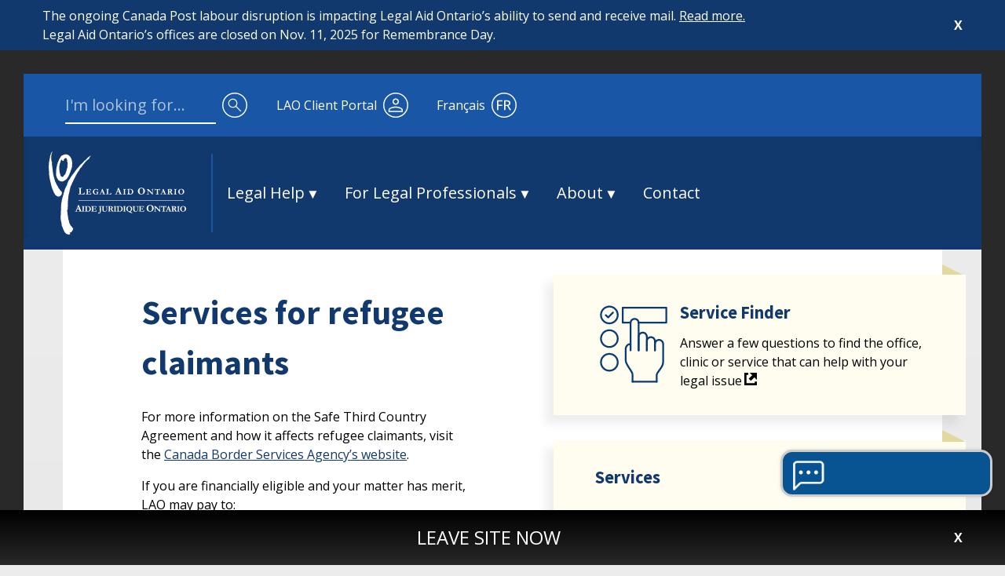

--- FILE ---
content_type: text/html; charset=UTF-8
request_url: https://www.legalaid.on.ca/services-for-refugee-claimants/
body_size: 14732
content:

<!doctype html>
<html lang="en-US" prefix="og: http://ogp.me/ns#">

<head>
	<meta charset="UTF-8">
	<meta name="viewport" content="width=device-width, initial-scale=1">
	<link rel="profile" href="https://gmpg.org/xfn/11">

	
<!-- Google Tag Manager --> 
<script>
	(function(w,d,s,l,i){
	w[l]=w[l]||[];w[l].push({
		'gtm.start': new Date().getTime(),event:'gtm.js'
	});
	var f=d.getElementsByTagName(s)[0], j=d.createElement(s),dl=l!='dataLayer'?'&l='+l:'';
	j.async=true;j.src= 'https://www.googletagmanager.com/gtm.js?id='+i+dl;f.parentNode.insertBefore(j,f); 
	})(window,document,'script','dataLayer','GTM-M62XW48');
</script>
<!-- End Google Tag Manager -->

	<title>Services for refugee claimants &#8211; Legal Aid Ontario</title>
    <script type="text/javascript">
        var autocompleteUrl = 'https://www.legalaid.on.ca/wp-admin/admin-ajax.php';
        var currLang = 'en';
    </script>
<link rel="alternate" hreflang="en" href="https://www.legalaid.on.ca/services-for-refugee-claimants/" />
<link rel="alternate" hreflang="fr" href="https://www.legalaid.on.ca/fr/services-aux-demandeurs-dasile/" />

<!-- This site is optimized with the Yoast SEO plugin v9.7 - https://yoast.com/wordpress/plugins/seo/ -->
<meta name="description" content="Legal Aid Ontario provides legal assistance for low-income people | Aide juridique Ontario fournit des services d’aide juridique aux individus à faible revenu"/>
<link rel="canonical" href="https://www.legalaid.on.ca/services-for-refugee-claimants/" />
<meta property="og:locale" content="en_US" />
<meta property="og:type" content="article" />
<meta property="og:title" content="Services for refugee claimants - Legal Aid Ontario" />
<meta property="og:description" content="Legal Aid Ontario provides legal assistance for low-income people | Aide juridique Ontario fournit des services d’aide juridique aux individus à faible revenu" />
<meta property="og:url" content="https://www.legalaid.on.ca/services-for-refugee-claimants/" />
<meta property="og:site_name" content="Legal Aid Ontario" />
<meta property="og:image" content="https://www.legalaid.on.ca/wp-content/uploads/LAO-PLEI-Refugee-status-infographic_EN_thumbnail.jpg" />
<meta property="og:image:secure_url" content="https://www.legalaid.on.ca/wp-content/uploads/LAO-PLEI-Refugee-status-infographic_EN_thumbnail.jpg" />
<meta name="twitter:card" content="summary_large_image" />
<meta name="twitter:description" content="Legal Aid Ontario provides legal assistance for low-income people | Aide juridique Ontario fournit des services d’aide juridique aux individus à faible revenu" />
<meta name="twitter:title" content="Services for refugee claimants - Legal Aid Ontario" />
<meta name="twitter:image" content="https://www.legalaid.on.ca/wp-content/uploads/LAO-PLEI-Refugee-status-infographic_EN_thumbnail.jpg" />
<!-- / Yoast SEO plugin. -->

<link rel='dns-prefetch' href='//www.legalaid.on.ca' />
<link rel='dns-prefetch' href='//lao-ext.widget.custhelp.com' />
<link rel='dns-prefetch' href='//fonts.googleapis.com' />
<link rel='dns-prefetch' href='//s.w.org' />
<link rel="alternate" type="application/rss+xml" title="Legal Aid Ontario &raquo; Feed" href="https://www.legalaid.on.ca/feed/" />
<link rel='stylesheet' id='wp-block-library-css'  href='https://www.legalaid.on.ca/wp-includes/css/dist/block-library/style.min.css?ver=5.1.1' type='text/css' media='all' />
<link rel='stylesheet' id='responsive-lightbox-nivo-css'  href='https://www.legalaid.on.ca/wp-content/plugins/responsive-lightbox/assets/nivo/nivo-lightbox.min.css?ver=2.1.0' type='text/css' media='all' />
<link rel='stylesheet' id='responsive-lightbox-nivo-default-css'  href='https://www.legalaid.on.ca/wp-content/plugins/responsive-lightbox/assets/nivo/themes/default/default.css?ver=2.1.0' type='text/css' media='all' />
<link rel='stylesheet' id='lao-style-css'  href='https://www.legalaid.on.ca/wp-content/themes/lao/css/comp/style.css?ver=1762203773' type='text/css' media='all' />
<link rel='stylesheet' id='lao_google_fonts-css'  href='https://fonts.googleapis.com/css?family=Open+Sans:400,400i,600,600i,700|Source+Sans+Pro:400,400i,600,600i,700' type='text/css' media='all' />
<script type='text/javascript' src='https://www.legalaid.on.ca/wp-includes/js/jquery/jquery.js?ver=1.12.4'></script>
<script type='text/javascript' src='https://www.legalaid.on.ca/wp-includes/js/jquery/jquery-migrate.min.js?ver=1.4.1'></script>
<script type='text/javascript' src='https://www.legalaid.on.ca/wp-content/plugins/responsive-lightbox/assets/nivo/nivo-lightbox.min.js?ver=2.1.0'></script>
<script type='text/javascript' src='https://www.legalaid.on.ca/wp-content/plugins/responsive-lightbox/assets/infinitescroll/infinite-scroll.pkgd.min.js?ver=5.1.1'></script>
<script type='text/javascript'>
/* <![CDATA[ */
var rlArgs = {"script":"nivo","selector":"lightbox","customEvents":"","activeGalleries":"1","effect":"fade","clickOverlayToClose":"1","keyboardNav":"1","errorMessage":"The requested content cannot be loaded. Please try again later.","woocommerce_gallery":"0","ajaxurl":"https:\/\/www.legalaid.on.ca\/wp-admin\/admin-ajax.php","nonce":"38aa0511ca"};
/* ]]> */
</script>
<script type='text/javascript' src='https://www.legalaid.on.ca/wp-content/plugins/responsive-lightbox/js/front.js?ver=2.1.0'></script>
<script type='text/javascript' src='https://www.legalaid.on.ca/wp-content/themes/lao/images/fallbacks/grunticon.loader.js?ver=5.1.1'></script>
<link rel='https://api.w.org/' href='https://www.legalaid.on.ca/wp-json/' />
<link rel="EditURI" type="application/rsd+xml" title="RSD" href="https://www.legalaid.on.ca/xmlrpc.php?rsd" />
<link rel="wlwmanifest" type="application/wlwmanifest+xml" href="https://www.legalaid.on.ca/wp-includes/wlwmanifest.xml" /> 
<meta name="generator" content="WordPress 5.1.1" />
<link rel='shortlink' href='https://www.legalaid.on.ca/?p=1379486' />
<link rel="alternate" type="application/json+oembed" href="https://www.legalaid.on.ca/wp-json/oembed/1.0/embed?url=https%3A%2F%2Fwww.legalaid.on.ca%2Fservices-for-refugee-claimants%2F" />
<link rel="alternate" type="text/xml+oembed" href="https://www.legalaid.on.ca/wp-json/oembed/1.0/embed?url=https%3A%2F%2Fwww.legalaid.on.ca%2Fservices-for-refugee-claimants%2F&#038;format=xml" />
<meta name="generator" content="WPML ver:4.2.7.1 stt:1,4;" />
		<style type="text/css">
					.site-title a,
			.site-description {
				color: #7a7a7a;
			}
				</style>
			<script>
		(g=>{var h,a,k,p="The Google Maps JavaScript API",c="google",l="importLibrary",q="__ib__",m=document,b=window;b=b[c]||(b[c]={});var d=b.maps||(b.maps={}),r=new Set,e=new URLSearchParams,u=()=>h||(h=new Promise(async(f,n)=>{await (a=m.createElement("script"));e.set("libraries",[...r]+"");for(k in g)e.set(k.replace(/[A-Z]/g,t=>"_"+t[0].toLowerCase()),g[k]);e.set("callback",c+".maps."+q);a.src=`https://maps.${c}apis.com/maps/api/js?`+e;d[q]=f;a.onerror=()=>h=n(Error(p+" could not load."));a.nonce=m.querySelector("script[nonce]")?.nonce||"";m.head.append(a)}));d[l]?console.warn(p+" only loads once. Ignoring:",g):d[l]=(f,...n)=>r.add(f)&&u().then(()=>d[l](f,...n))})({
			key: "AIzaSyAwDFDp1KXdj088l7AUc9CE8B9fagJ_73g",
			v: "weekly",
			// Use the 'v' parameter to indicate the version to use (weekly, beta, alpha, etc.).
			// Add other bootstrap parameters as needed, using camel case.
		});
	</script>
	<script>
		grunticon([ "https://www.legalaid.on.ca/wp-content/themes/lao/images/fallbacks/icons.data.svg.css", "https://www.legalaid.on.ca/wp-content/themes/lao/images/fallbacks/icons.data.png.css","https://www.legalaid.on.ca/wp-content/themes/lao/images/fallbacks/icons.fallback.css"], grunticon.svgLoadedCallback );
	</script>
</head>

<body class="page-template-default page page-id-1379486 no-sidebar">

<noscript>
	<iframe src=https://www.googletagmanager.com/ns.html?id=GTM-M62XW48 
		height="0" 
		width="0" 
		style="display:none;visibility:hidden">
	</iframe>
</noscript>

<div id="page" class="site">
	<div role="navigation">
		<a class="skip-link screen-reader-text" href="#content">Skip to content</a>

		<div class="announcements-wrapper leave-site-wrapper">
			<div class="leave-site hidden">
				<a href="https://www.google.ca/search?q=weather" class="announcement-content leave-site-content">
					Leave Site Now				</a>
				<span class="leave-site-close">X</span>
			</div>
		</div>
	</div>

	<div class="announcements-wrapper">
						<div id="announcement-1418771" class="announcement hidden general" data-announcement-id="1418771">
					<div class="announcement-content-wrapper">
													<span class="announcement-content">
							<p>The ongoing Canada Post labour disruption is impacting Legal Aid Ontario’s ability to send and receive mail. <a style="color: #fff;" href="/news/mailing-alternatives-during-canada-post-service-disruption-2025-09/">Read more.</a></p>
<p>Legal Aid Ontario’s offices are closed on  Nov.&nbsp;11, 2025 for Remembrance Day.</p>
						</span>
					</div>
					<span class="announcement-close">X</span>
				</div>
							</div>

	<header id="masthead" class="site-header">

		<div class="header-container">
	  
				<div class="header-top-container">
					<a class="header-logo" href="https://www.legalaid.on.ca/" rel="home" title="Homepage" aria-label="Homepage">
						<div class="icon-header-lao-logo-logo-only" data-grunticon-embed></div>
						<div class="icon-header-lao-logo" data-grunticon-embed></div>
					</a>

					<button class="header-mobile-search-button" aria-label="Search">
						<div class="icon-header_search_icon header-icon" data-grunticon-embed></div> 
					</button>
					<div id="desktop-search" class="ui-front">
						<form role="search" method="get" class="search-form" action="https://www.legalaid.on.ca/">
				<label>
					<span class="screen-reader-text">Search for:</span>
					<input type="search" class="search-field" placeholder="I&#039;m looking for..." aria-label="site wide search" value="" name="s" />
				</label>
				<button type="submit" class="header-search-button"><div class="icon-header_search_icon header-icon" data-grunticon-embed></div></button>
			</form>					</div>

					<a class="header-client-portal" href="https://client.legalaidonline.on.ca/psp/paprdc/CUSTOMER/CUST/?cmd=login">
						<span class="header-button-text">LAO Client Portal</span>
						<div class="icon-header_person_icon header-icon" data-grunticon-embed></div>
					</a>
					
					<a class="lang" href="https://www.legalaid.on.ca/fr/services-aux-demandeurs-dasile/" lang="fr">
						<span class="header-button-text">Français</span>
														<div class="icon-header_fr_icon header-icon" data-grunticon-embed></div>
												</a>

					<div id="mobile-nav" class="mobile-nav">
						<div tabindex=-1 class="masked"><button class="header-mobile-menu-button menu-toggle header-icon"></button></div>
						<nav class="main-navigation-mobile">
							<ul id="menu-nav-2-0-english" class="menu"><li id="menu-item-15330940" class="menu-item menu-item-type-custom menu-item-object-custom menu-item-has-children menu-item-15330940"><span role="button" class="nav-link" tabindex="0">Legal Help</span>
<ul class="sub-menu">
	<li id="menu-item-15331175" class="menu-item menu-item-type-custom menu-item-object-custom menu-item-has-children menu-item-15331175"><span role="button" class="nav-link" tabindex="0">Apply for legal aid</span>
	<ul class="sub-menu">
		<li id="menu-item-15533043" class="menu-item menu-item-type-custom menu-item-object-custom menu-item-15533043"><a href="/our-services/" class="nav-link">What is legal aid?</a></li>
		<li id="menu-item-15331177" class="menu-item menu-item-type-custom menu-item-object-custom menu-item-15331177"><a href="/will-legal-aid-pay-for-my-lawyer/" class="nav-link">Do I qualify for legal aid?</a></li>
		<li id="menu-item-15331176" class="menu-item menu-item-type-custom menu-item-object-custom menu-item-15331176"><a href="/services/how-do-i-apply-for-legal-aid/" class="nav-link">Apply now</a></li>
		<li id="menu-item-15331261" class="menu-item menu-item-type-custom menu-item-object-custom menu-item-15331261"><a target="_blank" href="https://client.legalaidonline.on.ca/psp/paprdc/CUSTOMER/CUST/?cmd=login" class="nav-link">Client Portal</a></li>
	</ul>
</li>
	<li id="menu-item-15331178" class="menu-item menu-item-type-custom menu-item-object-custom menu-item-has-children menu-item-15331178"><span role="button" class="nav-link" tabindex="0">Our services</span>
	<ul class="sub-menu">
		<li id="menu-item-15331179" class="menu-item menu-item-type-custom menu-item-object-custom menu-item-15331179"><a href="/our-services/" class="nav-link">About our services</a></li>
		<li id="menu-item-15331193" class="menu-item menu-item-type-custom menu-item-object-custom menu-item-15331193"><a href="/duty-counsel/" class="nav-link">Getting help at court (duty counsel)</a></li>
		<li id="menu-item-15331180" class="menu-item menu-item-type-custom menu-item-object-custom menu-item-15331180"><a href="/services/family-legal-issues/" class="nav-link">Family legal issues</a></li>
		<li id="menu-item-15331181" class="menu-item menu-item-type-custom menu-item-object-custom menu-item-15331181"><a href="/services/criminal-legal-issues/" class="nav-link">Criminal legal issues</a></li>
		<li id="menu-item-15331182" class="menu-item menu-item-type-custom menu-item-object-custom menu-item-15331182"><a href="/services/help-with-immigration-or-refugee-problems/" class="nav-link">Refugee and immigration legal issues</a></li>
		<li id="menu-item-15331183" class="menu-item menu-item-type-custom menu-item-object-custom menu-item-15331183"><a href="/services/domestic-abuse/" class="nav-link">Domestic violence legal issues</a></li>
		<li id="menu-item-15331184" class="menu-item menu-item-type-custom menu-item-object-custom menu-item-15331184"><a href="/services/mental-health-legal-issues/" class="nav-link">Mental health legal issues</a></li>
		<li id="menu-item-15331185" class="menu-item menu-item-type-custom menu-item-object-custom menu-item-15331185"><a href="/services/youth-legal-services/" class="nav-link">Youth legal issues</a></li>
		<li id="menu-item-19428087" class="menu-item menu-item-type-post_type menu-item-object-lao_services menu-item-19428087"><a href="https://www.legalaid.on.ca/services/get-help-from-a-system-navigator/" class="nav-link">Get help from a system navigator</a></li>
		<li id="menu-item-15331187" class="menu-item menu-item-type-custom menu-item-object-custom menu-item-15331187"><a href="/more/corporate/about-lao-landing-page/french-language-services/" class="nav-link">Services in French</a></li>
	</ul>
</li>
	<li id="menu-item-15331188" class="column-break menu-item menu-item-type-custom menu-item-object-custom menu-item-15331188"><span role="button" class="nav-link" tabindex="0">column-break</span></li>
	<li id="menu-item-15331189" class="menu-item menu-item-type-custom menu-item-object-custom menu-item-has-children menu-item-15331189"><span role="button" class="nav-link" tabindex="0">Find help</span>
	<ul class="sub-menu">
		<li id="menu-item-15331190" class="menu-item menu-item-type-custom menu-item-object-custom menu-item-15331190"><a href="/lawyers/" class="nav-link">Find a lawyer</a></li>
		<li id="menu-item-15331191" class="menu-item menu-item-type-custom menu-item-object-custom menu-item-15331191"><a href="/legal-clinics/" class="nav-link">Find a legal clinic</a></li>
		<li id="menu-item-17813358" class="menu-item menu-item-type-custom menu-item-object-custom menu-item-17813358"><a href="/duty-counsel-offices/" class="nav-link">Find a duty counsel office</a></li>
		<li id="menu-item-17813359" class="menu-item menu-item-type-custom menu-item-object-custom menu-item-17813359"><a href="/legal-aid-offices/" class="nav-link">Find a legal aid office</a></li>
		<li id="menu-item-15585410" class="menu-item menu-item-type-custom menu-item-object-custom menu-item-15585410"><a href="/more/corporate/contact-legal-aid-ontario/" class="nav-link">Speak to a representative</a></li>
	</ul>
</li>
	<li id="menu-item-18853602" class="menu-item menu-item-type-custom menu-item-object-custom menu-item-has-children menu-item-18853602"><span role="button" class="nav-link" tabindex="0">Service Finder</span>
	<ul class="sub-menu">
		<li id="menu-item-18853603" class="menu-item menu-item-type-custom menu-item-object-custom menu-item-18853603"><a target="_blank" href="https://servicefinder.lao.on.ca/web-determinations/startsession/SLF_ServiceLocator" class="nav-link">Find help for your legal issue in your location</a></li>
	</ul>
</li>
	<li id="menu-item-15331194" class="column-break menu-item menu-item-type-custom menu-item-object-custom menu-item-15331194"><span role="button" class="nav-link" tabindex="0">column-break</span></li>
	<li id="menu-item-18464234" class="menu-item menu-item-type-custom menu-item-object-custom menu-item-has-children menu-item-18464234"><span role="button" class="nav-link" tabindex="0">FAQ</span>
	<ul class="sub-menu">
		<li id="menu-item-15331192" class="menu-item menu-item-type-custom menu-item-object-custom menu-item-15331192"><a href="/faq/" class="nav-link">Frequently asked questions</a></li>
	</ul>
</li>
	<li id="menu-item-15331195" class="menu-item menu-item-type-custom menu-item-object-custom menu-item-has-children menu-item-15331195"><span role="button" class="nav-link" tabindex="0">Other</span>
	<ul class="sub-menu">
		<li id="menu-item-15331196" class="menu-item menu-item-type-custom menu-item-object-custom menu-item-15331196"><a href="/services/languages/" class="nav-link">Languages</a></li>
		<li id="menu-item-15331197" class="menu-item menu-item-type-custom menu-item-object-custom menu-item-15331197"><a href="/making-a-complaint/" class="nav-link">What do you think about our services?</a></li>
		<li id="menu-item-15331198" class="menu-item menu-item-type-custom menu-item-object-custom menu-item-15331198"><a href="/more/corporate/contact-legal-aid-ontario/" class="nav-link">Contact</a></li>
	</ul>
</li>
</ul>
</li>
<li id="menu-item-15330965" class="menu-item menu-item-type-custom menu-item-object-custom menu-item-has-children menu-item-15330965"><span role="button" class="nav-link" tabindex="0">For Legal Professionals</span>
<ul class="sub-menu">
	<li id="menu-item-15331199" class="menu-item menu-item-type-custom menu-item-object-custom menu-item-has-children menu-item-15331199"><span role="button" class="nav-link" tabindex="0">For roster lawyers</span>
	<ul class="sub-menu">
		<li id="menu-item-15331200" class="menu-item menu-item-type-custom menu-item-object-custom menu-item-15331200"><a target="_blank" href="https://www-pa.legalaidonline.on.ca/psp/paprds/SUPPLIER/ERP/?cmd=login&#038;languageCd=ENG&#038;" class="nav-link">Legal Aid Online</a></li>
		<li id="menu-item-15331204" class="menu-item menu-item-type-custom menu-item-object-custom menu-item-15331204"><a href="/lawyers-legal-professionals/legal-aid-online/" class="nav-link">About Legal Aid Online</a></li>
		<li id="menu-item-15331201" class="menu-item menu-item-type-custom menu-item-object-custom menu-item-15331201"><a href="/lawyers-legal-professionals/contacts-for-lawyers/" class="nav-link">Contacts for lawyers</a></li>
		<li id="menu-item-15331202" class="menu-item menu-item-type-custom menu-item-object-custom menu-item-15331202"><a href="/lawyers-legal-professionals/forms-library/" class="nav-link">Forms library</a></li>
		<li id="menu-item-15331203" class="menu-item menu-item-type-custom menu-item-object-custom menu-item-15331203"><a href="/lawyers-legal-professionals/accounts-billing/" class="nav-link">Billing</a></li>
		<li id="menu-item-15331205" class="menu-item menu-item-type-custom menu-item-object-custom menu-item-15331205"><a href="/lawyers-legal-professionals/mentoring-opportunities-at-legal-aid-ontario/" class="nav-link">Mentoring</a></li>
		<li id="menu-item-15331206" class="menu-item menu-item-type-custom menu-item-object-custom menu-item-15331206"><a href="/lawyers-legal-professionals/audit-and-compliance-unit-acu/" class="nav-link">Audit and compliance</a></li>
		<li id="menu-item-15331207" class="menu-item menu-item-type-custom menu-item-object-custom menu-item-15331207"><a href="/lawyers-legal-professionals/lao-law/" class="nav-link">LAO LAW</a></li>
		<li id="menu-item-15331208" class="menu-item menu-item-type-custom menu-item-object-custom menu-item-15331208"><a href="/lawyers-legal-professionals/case-management/" class="nav-link">Case management</a></li>
		<li id="menu-item-15331209" class="menu-item menu-item-type-custom menu-item-object-custom menu-item-15331209"><a href="/lawyers-legal-professionals/roster-resources/" class="nav-link">Roster resources</a></li>
		<li id="menu-item-15331210" class="menu-item menu-item-type-custom menu-item-object-custom menu-item-15331210"><a href="/lawyers-legal-professionals/test-cases/" class="nav-link">Test case funding</a></li>
	</ul>
</li>
	<li id="menu-item-15331211" class="column-break menu-item menu-item-type-custom menu-item-object-custom menu-item-15331211"><span role="button" class="nav-link" tabindex="0">column-break</span></li>
	<li id="menu-item-15331212" class="menu-item menu-item-type-custom menu-item-object-custom menu-item-has-children menu-item-15331212"><span role="button" class="nav-link" tabindex="0">Working with legal aid</span>
	<ul class="sub-menu">
		<li id="menu-item-15331213" class="menu-item menu-item-type-custom menu-item-object-custom menu-item-15331213"><a href="/lawyers-legal-professionals/interested-in-doing-legal-aid-work/" class="nav-link">Join legal aid roster</a></li>
		<li id="menu-item-15331215" class="menu-item menu-item-type-custom menu-item-object-custom menu-item-15331215"><a href="/lawyers-legal-professionals/roster-resources/minimum-experience-requirements/" class="nav-link">Minimum experience requirements</a></li>
		<li id="menu-item-15331214" class="menu-item menu-item-type-custom menu-item-object-custom menu-item-15331214"><a href="/more/corporate/careers/" class="nav-link">Careers</a></li>
	</ul>
</li>
	<li id="menu-item-15331216" class="menu-item menu-item-type-custom menu-item-object-custom menu-item-has-children menu-item-15331216"><span role="button" class="nav-link" tabindex="0">LASA 2020</span>
	<ul class="sub-menu">
		<li id="menu-item-15331217" class="menu-item menu-item-type-custom menu-item-object-custom menu-item-15331217"><a href="/lawyers-legal-professionals/roster-resources/lao-policies/" class="nav-link">Legal Aid Services Act 2020 policies</a></li>
		<li id="menu-item-15331218" class="menu-item menu-item-type-custom menu-item-object-custom menu-item-15331218"><a href="/lawyers-legal-professionals/roster-resources/lasa-2020-process-updates-for-lawyers/" class="nav-link">LASA 2020 process updates for lawyers</a></li>
	</ul>
</li>
	<li id="menu-item-15331219" class="column-break menu-item menu-item-type-custom menu-item-object-custom menu-item-15331219"><span role="button" class="nav-link" tabindex="0">column-break</span></li>
	<li id="menu-item-18125589" class="menu-item menu-item-type-custom menu-item-object-custom menu-item-has-children menu-item-18125589"><span role="button" class="nav-link" tabindex="0">Duty counsel</span>
	<ul class="sub-menu">
		<li id="menu-item-18125590" class="menu-item menu-item-type-custom menu-item-object-custom menu-item-18125590"><a href="/lawyers-legal-professionals/frequently-asked-questions-criminal-and-family-duty-counsel-service-guides/" class="nav-link">Service guides</a></li>
	</ul>
</li>
	<li id="menu-item-15331220" class="menu-item menu-item-type-custom menu-item-object-custom menu-item-has-children menu-item-15331220"><span role="button" class="nav-link" tabindex="0">News</span>
	<ul class="sub-menu">
		<li id="menu-item-15331221" class="menu-item menu-item-type-custom menu-item-object-custom menu-item-15331221"><a href="/in-briefs/" class="nav-link">News for lawyers</a></li>
		<li id="menu-item-15331222" class="menu-item menu-item-type-custom menu-item-object-custom menu-item-15331222"><a href="/lawyers-legal-professionals/b3-better-billing-bulletin/" class="nav-link">Better Billing Bulletin</a></li>
	</ul>
</li>
</ul>
</li>
<li id="menu-item-15330974" class="menu-item menu-item-type-custom menu-item-object-custom menu-item-has-children menu-item-15330974"><span role="button" class="nav-link" tabindex="0">About</span>
<ul class="sub-menu">
	<li id="menu-item-15585411" class="menu-item menu-item-type-custom menu-item-object-custom menu-item-has-children menu-item-15585411"><span role="button" class="nav-link" tabindex="0">Legal Aid Ontario</span>
	<ul class="sub-menu">
		<li id="menu-item-15585412" class="menu-item menu-item-type-custom menu-item-object-custom menu-item-15585412"><a href="/more/corporate/about-lao-landing-page/" class="nav-link">About</a></li>
	</ul>
</li>
	<li id="menu-item-15331224" class="menu-item menu-item-type-custom menu-item-object-custom menu-item-has-children menu-item-15331224"><span role="button" class="nav-link" tabindex="0">Our people</span>
	<ul class="sub-menu">
		<li id="menu-item-15331223" class="menu-item menu-item-type-custom menu-item-object-custom menu-item-15331223"><a href="/more/corporate/about-lao-landing-page/our-clients/" class="nav-link">Our clients</a></li>
		<li id="menu-item-15331225" class="menu-item menu-item-type-custom menu-item-object-custom menu-item-15331225"><a href="/staff-members/" class="nav-link">Executive team</a></li>
		<li id="menu-item-15331226" class="menu-item menu-item-type-custom menu-item-object-custom menu-item-15331226"><a href="/board-members/" class="nav-link">Board of directors</a></li>
	</ul>
</li>
	<li id="menu-item-15585413" class="column-break menu-item menu-item-type-custom menu-item-object-custom menu-item-15585413"><span role="button" class="nav-link" tabindex="0">column-break</span></li>
	<li id="menu-item-15331228" class="menu-item menu-item-type-custom menu-item-object-custom menu-item-has-children menu-item-15331228"><span role="button" class="nav-link" tabindex="0">Resources</span>
	<ul class="sub-menu">
		<li id="menu-item-15331231" class="menu-item menu-item-type-custom menu-item-object-custom menu-item-15331231"><a href="/news/" class="nav-link">News</a></li>
		<li id="menu-item-15331229" class="menu-item menu-item-type-custom menu-item-object-custom menu-item-15331229"><a href="/more/corporate/reports/" class="nav-link">Reports</a></li>
		<li id="menu-item-15331230" class="menu-item menu-item-type-custom menu-item-object-custom menu-item-15331230"><a href="/more/corporate/publications/" class="nav-link">Publications</a></li>
		<li id="menu-item-15331232" class="menu-item menu-item-type-custom menu-item-object-custom menu-item-15331232"><a href="/more/corporate/open-government/" class="nav-link">Open government</a></li>
		<li id="menu-item-15331233" class="menu-item menu-item-type-custom menu-item-object-custom menu-item-15331233"><a href="/legal-aid-ontario-on-social-media/" class="nav-link">Social media</a></li>
	</ul>
</li>
	<li id="menu-item-15331234" class="column-break menu-item menu-item-type-custom menu-item-object-custom menu-item-15331234"><span role="button" class="nav-link" tabindex="0">column-break</span></li>
	<li id="menu-item-15331235" class="menu-item menu-item-type-custom menu-item-object-custom menu-item-has-children menu-item-15331235"><span role="button" class="nav-link" tabindex="0">LASA 2020</span>
	<ul class="sub-menu">
		<li id="menu-item-15331236" class="menu-item menu-item-type-custom menu-item-object-custom menu-item-15331236"><a href="/lasa2020/" class="nav-link">Legal Aid Services Act</a></li>
		<li id="menu-item-15331237" class="menu-item menu-item-type-custom menu-item-object-custom menu-item-15331237"><a href="/lasa2020/lasa-2020-rules-and-policies/" class="nav-link">LASA 2020 rules and policies</a></li>
		<li id="menu-item-15331238" class="menu-item menu-item-type-custom menu-item-object-custom menu-item-15331238"><a href="/lasa2020/lasa-2020-glossary/" class="nav-link">LASA 2020 glossary</a></li>
	</ul>
</li>
	<li id="menu-item-17988255" class="menu-item menu-item-type-custom menu-item-object-custom menu-item-has-children menu-item-17988255"><span role="button" class="nav-link" tabindex="0">Careers</span>
	<ul class="sub-menu">
		<li id="menu-item-15331241" class="menu-item menu-item-type-custom menu-item-object-custom menu-item-15331241"><a href="/more/corporate/careers/" class="nav-link">Job openings</a></li>
	</ul>
</li>
	<li id="menu-item-15331240" class="menu-item menu-item-type-custom menu-item-object-custom menu-item-has-children menu-item-15331240"><span role="button" class="nav-link" tabindex="0">Other</span>
	<ul class="sub-menu">
		<li id="menu-item-15331244" class="menu-item menu-item-type-custom menu-item-object-custom menu-item-15331244"><a href="/consultations/" class="nav-link">Consultations</a></li>
	</ul>
</li>
</ul>
</li>
<li id="menu-item-15331000" class="menu-item menu-item-type-custom menu-item-object-custom menu-item-15331000"><a href="/more/corporate/contact-legal-aid-ontario/" class="nav-link">Contact</a></li>
</ul>							<div id="mini-mobile-extra-links">
								<hr class="horizontal-line"/>
								<a class="mini-header-client-portal" href="https://client.legalaidonline.on.ca/psp/paprdc/CUSTOMER/CUST/?cmd=login" title="Legal Aid Ontario Client Portal" aria-label="Legal Aid Ontario Client Portal">
									<div class="icon-header_mobile_person_icon header-icon" data-grunticon-embed></div>
									<span class="mini-header-client-portal-text">LAO Client Portal</span>
								</a>
							</div>
						</nav>
					</div>
					<div id="mobile-search" class="ui-front">
						<form role="search" method="get" class="search-form" action="https://www.legalaid.on.ca/">
				<label>
					<span class="screen-reader-text">Search for:</span>
					<input type="search" class="search-field" placeholder="I&#039;m looking for..." aria-label="site wide search" value="" name="s" />
				</label>
				<button type="submit" class="header-search-button"><div class="icon-header_search_icon header-icon" data-grunticon-embed></div></button>
			</form>						<button id="close-mobile-search" tabindex=0>
							<div class="icon-header_mobile_exit_button" data-grunticon-embed></div>
							<div class="icon-header_exit_search_mobile" data-grunticon-embed></div>
						</button>
					</div>
				</div>
				<div class="header-bottom-container">
					<a class="header-logo-container" href="https://www.legalaid.on.ca/" rel="home">
						<div class="icon-header-lao-logo" data-grunticon-embed></div>
					</a>
					<div class="vertical-line"></div>
					<nav class="main-navigation" role="navigation" aria-label="Primary Menu">
						<ul id="menu-nav-2-0-english-1" class="menu"><li class="menu-item menu-item-type-custom menu-item-object-custom menu-item-has-children menu-item-15330940"><span role="button" class="nav-link" tabindex="0">Legal Help</span>
<ul class="sub-menu">
	<li class="menu-item menu-item-type-custom menu-item-object-custom menu-item-has-children menu-item-15331175"><span role="button" class="nav-link" tabindex="0">Apply for legal aid</span>
	<ul class="sub-menu">
		<li class="menu-item menu-item-type-custom menu-item-object-custom menu-item-15533043"><a href="/our-services/" class="nav-link">What is legal aid?</a></li>
		<li class="menu-item menu-item-type-custom menu-item-object-custom menu-item-15331177"><a href="/will-legal-aid-pay-for-my-lawyer/" class="nav-link">Do I qualify for legal aid?</a></li>
		<li class="menu-item menu-item-type-custom menu-item-object-custom menu-item-15331176"><a href="/services/how-do-i-apply-for-legal-aid/" class="nav-link">Apply now</a></li>
		<li class="menu-item menu-item-type-custom menu-item-object-custom menu-item-15331261"><a target="_blank" href="https://client.legalaidonline.on.ca/psp/paprdc/CUSTOMER/CUST/?cmd=login" class="nav-link">Client Portal</a></li>
	</ul>
</li>
	<li class="menu-item menu-item-type-custom menu-item-object-custom menu-item-has-children menu-item-15331178"><span role="button" class="nav-link" tabindex="0">Our services</span>
	<ul class="sub-menu">
		<li class="menu-item menu-item-type-custom menu-item-object-custom menu-item-15331179"><a href="/our-services/" class="nav-link">About our services</a></li>
		<li class="menu-item menu-item-type-custom menu-item-object-custom menu-item-15331193"><a href="/duty-counsel/" class="nav-link">Getting help at court (duty counsel)</a></li>
		<li class="menu-item menu-item-type-custom menu-item-object-custom menu-item-15331180"><a href="/services/family-legal-issues/" class="nav-link">Family legal issues</a></li>
		<li class="menu-item menu-item-type-custom menu-item-object-custom menu-item-15331181"><a href="/services/criminal-legal-issues/" class="nav-link">Criminal legal issues</a></li>
		<li class="menu-item menu-item-type-custom menu-item-object-custom menu-item-15331182"><a href="/services/help-with-immigration-or-refugee-problems/" class="nav-link">Refugee and immigration legal issues</a></li>
		<li class="menu-item menu-item-type-custom menu-item-object-custom menu-item-15331183"><a href="/services/domestic-abuse/" class="nav-link">Domestic violence legal issues</a></li>
		<li class="menu-item menu-item-type-custom menu-item-object-custom menu-item-15331184"><a href="/services/mental-health-legal-issues/" class="nav-link">Mental health legal issues</a></li>
		<li class="menu-item menu-item-type-custom menu-item-object-custom menu-item-15331185"><a href="/services/youth-legal-services/" class="nav-link">Youth legal issues</a></li>
		<li class="menu-item menu-item-type-post_type menu-item-object-lao_services menu-item-19428087"><a href="https://www.legalaid.on.ca/services/get-help-from-a-system-navigator/" class="nav-link">Get help from a system navigator</a></li>
		<li class="menu-item menu-item-type-custom menu-item-object-custom menu-item-15331187"><a href="/more/corporate/about-lao-landing-page/french-language-services/" class="nav-link">Services in French</a></li>
	</ul>
</li>
	<li class="column-break menu-item menu-item-type-custom menu-item-object-custom menu-item-15331188"><span role="button" class="nav-link" tabindex="0">column-break</span></li>
	<li class="menu-item menu-item-type-custom menu-item-object-custom menu-item-has-children menu-item-15331189"><span role="button" class="nav-link" tabindex="0">Find help</span>
	<ul class="sub-menu">
		<li class="menu-item menu-item-type-custom menu-item-object-custom menu-item-15331190"><a href="/lawyers/" class="nav-link">Find a lawyer</a></li>
		<li class="menu-item menu-item-type-custom menu-item-object-custom menu-item-15331191"><a href="/legal-clinics/" class="nav-link">Find a legal clinic</a></li>
		<li class="menu-item menu-item-type-custom menu-item-object-custom menu-item-17813358"><a href="/duty-counsel-offices/" class="nav-link">Find a duty counsel office</a></li>
		<li class="menu-item menu-item-type-custom menu-item-object-custom menu-item-17813359"><a href="/legal-aid-offices/" class="nav-link">Find a legal aid office</a></li>
		<li class="menu-item menu-item-type-custom menu-item-object-custom menu-item-15585410"><a href="/more/corporate/contact-legal-aid-ontario/" class="nav-link">Speak to a representative</a></li>
	</ul>
</li>
	<li class="menu-item menu-item-type-custom menu-item-object-custom menu-item-has-children menu-item-18853602"><span role="button" class="nav-link" tabindex="0">Service Finder</span>
	<ul class="sub-menu">
		<li class="menu-item menu-item-type-custom menu-item-object-custom menu-item-18853603"><a target="_blank" href="https://servicefinder.lao.on.ca/web-determinations/startsession/SLF_ServiceLocator" class="nav-link">Find help for your legal issue in your location</a></li>
	</ul>
</li>
	<li class="column-break menu-item menu-item-type-custom menu-item-object-custom menu-item-15331194"><span role="button" class="nav-link" tabindex="0">column-break</span></li>
	<li class="menu-item menu-item-type-custom menu-item-object-custom menu-item-has-children menu-item-18464234"><span role="button" class="nav-link" tabindex="0">FAQ</span>
	<ul class="sub-menu">
		<li class="menu-item menu-item-type-custom menu-item-object-custom menu-item-15331192"><a href="/faq/" class="nav-link">Frequently asked questions</a></li>
	</ul>
</li>
	<li class="menu-item menu-item-type-custom menu-item-object-custom menu-item-has-children menu-item-15331195"><span role="button" class="nav-link" tabindex="0">Other</span>
	<ul class="sub-menu">
		<li class="menu-item menu-item-type-custom menu-item-object-custom menu-item-15331196"><a href="/services/languages/" class="nav-link">Languages</a></li>
		<li class="menu-item menu-item-type-custom menu-item-object-custom menu-item-15331197"><a href="/making-a-complaint/" class="nav-link">What do you think about our services?</a></li>
		<li class="menu-item menu-item-type-custom menu-item-object-custom menu-item-15331198"><a href="/more/corporate/contact-legal-aid-ontario/" class="nav-link">Contact</a></li>
	</ul>
</li>
</ul>
</li>
<li class="menu-item menu-item-type-custom menu-item-object-custom menu-item-has-children menu-item-15330965"><span role="button" class="nav-link" tabindex="0">For Legal Professionals</span>
<ul class="sub-menu">
	<li class="menu-item menu-item-type-custom menu-item-object-custom menu-item-has-children menu-item-15331199"><span role="button" class="nav-link" tabindex="0">For roster lawyers</span>
	<ul class="sub-menu">
		<li class="menu-item menu-item-type-custom menu-item-object-custom menu-item-15331200"><a target="_blank" href="https://www-pa.legalaidonline.on.ca/psp/paprds/SUPPLIER/ERP/?cmd=login&#038;languageCd=ENG&#038;" class="nav-link">Legal Aid Online</a></li>
		<li class="menu-item menu-item-type-custom menu-item-object-custom menu-item-15331204"><a href="/lawyers-legal-professionals/legal-aid-online/" class="nav-link">About Legal Aid Online</a></li>
		<li class="menu-item menu-item-type-custom menu-item-object-custom menu-item-15331201"><a href="/lawyers-legal-professionals/contacts-for-lawyers/" class="nav-link">Contacts for lawyers</a></li>
		<li class="menu-item menu-item-type-custom menu-item-object-custom menu-item-15331202"><a href="/lawyers-legal-professionals/forms-library/" class="nav-link">Forms library</a></li>
		<li class="menu-item menu-item-type-custom menu-item-object-custom menu-item-15331203"><a href="/lawyers-legal-professionals/accounts-billing/" class="nav-link">Billing</a></li>
		<li class="menu-item menu-item-type-custom menu-item-object-custom menu-item-15331205"><a href="/lawyers-legal-professionals/mentoring-opportunities-at-legal-aid-ontario/" class="nav-link">Mentoring</a></li>
		<li class="menu-item menu-item-type-custom menu-item-object-custom menu-item-15331206"><a href="/lawyers-legal-professionals/audit-and-compliance-unit-acu/" class="nav-link">Audit and compliance</a></li>
		<li class="menu-item menu-item-type-custom menu-item-object-custom menu-item-15331207"><a href="/lawyers-legal-professionals/lao-law/" class="nav-link">LAO LAW</a></li>
		<li class="menu-item menu-item-type-custom menu-item-object-custom menu-item-15331208"><a href="/lawyers-legal-professionals/case-management/" class="nav-link">Case management</a></li>
		<li class="menu-item menu-item-type-custom menu-item-object-custom menu-item-15331209"><a href="/lawyers-legal-professionals/roster-resources/" class="nav-link">Roster resources</a></li>
		<li class="menu-item menu-item-type-custom menu-item-object-custom menu-item-15331210"><a href="/lawyers-legal-professionals/test-cases/" class="nav-link">Test case funding</a></li>
	</ul>
</li>
	<li class="column-break menu-item menu-item-type-custom menu-item-object-custom menu-item-15331211"><span role="button" class="nav-link" tabindex="0">column-break</span></li>
	<li class="menu-item menu-item-type-custom menu-item-object-custom menu-item-has-children menu-item-15331212"><span role="button" class="nav-link" tabindex="0">Working with legal aid</span>
	<ul class="sub-menu">
		<li class="menu-item menu-item-type-custom menu-item-object-custom menu-item-15331213"><a href="/lawyers-legal-professionals/interested-in-doing-legal-aid-work/" class="nav-link">Join legal aid roster</a></li>
		<li class="menu-item menu-item-type-custom menu-item-object-custom menu-item-15331215"><a href="/lawyers-legal-professionals/roster-resources/minimum-experience-requirements/" class="nav-link">Minimum experience requirements</a></li>
		<li class="menu-item menu-item-type-custom menu-item-object-custom menu-item-15331214"><a href="/more/corporate/careers/" class="nav-link">Careers</a></li>
	</ul>
</li>
	<li class="menu-item menu-item-type-custom menu-item-object-custom menu-item-has-children menu-item-15331216"><span role="button" class="nav-link" tabindex="0">LASA 2020</span>
	<ul class="sub-menu">
		<li class="menu-item menu-item-type-custom menu-item-object-custom menu-item-15331217"><a href="/lawyers-legal-professionals/roster-resources/lao-policies/" class="nav-link">Legal Aid Services Act 2020 policies</a></li>
		<li class="menu-item menu-item-type-custom menu-item-object-custom menu-item-15331218"><a href="/lawyers-legal-professionals/roster-resources/lasa-2020-process-updates-for-lawyers/" class="nav-link">LASA 2020 process updates for lawyers</a></li>
	</ul>
</li>
	<li class="column-break menu-item menu-item-type-custom menu-item-object-custom menu-item-15331219"><span role="button" class="nav-link" tabindex="0">column-break</span></li>
	<li class="menu-item menu-item-type-custom menu-item-object-custom menu-item-has-children menu-item-18125589"><span role="button" class="nav-link" tabindex="0">Duty counsel</span>
	<ul class="sub-menu">
		<li class="menu-item menu-item-type-custom menu-item-object-custom menu-item-18125590"><a href="/lawyers-legal-professionals/frequently-asked-questions-criminal-and-family-duty-counsel-service-guides/" class="nav-link">Service guides</a></li>
	</ul>
</li>
	<li class="menu-item menu-item-type-custom menu-item-object-custom menu-item-has-children menu-item-15331220"><span role="button" class="nav-link" tabindex="0">News</span>
	<ul class="sub-menu">
		<li class="menu-item menu-item-type-custom menu-item-object-custom menu-item-15331221"><a href="/in-briefs/" class="nav-link">News for lawyers</a></li>
		<li class="menu-item menu-item-type-custom menu-item-object-custom menu-item-15331222"><a href="/lawyers-legal-professionals/b3-better-billing-bulletin/" class="nav-link">Better Billing Bulletin</a></li>
	</ul>
</li>
</ul>
</li>
<li class="menu-item menu-item-type-custom menu-item-object-custom menu-item-has-children menu-item-15330974"><span role="button" class="nav-link" tabindex="0">About</span>
<ul class="sub-menu">
	<li class="menu-item menu-item-type-custom menu-item-object-custom menu-item-has-children menu-item-15585411"><span role="button" class="nav-link" tabindex="0">Legal Aid Ontario</span>
	<ul class="sub-menu">
		<li class="menu-item menu-item-type-custom menu-item-object-custom menu-item-15585412"><a href="/more/corporate/about-lao-landing-page/" class="nav-link">About</a></li>
	</ul>
</li>
	<li class="menu-item menu-item-type-custom menu-item-object-custom menu-item-has-children menu-item-15331224"><span role="button" class="nav-link" tabindex="0">Our people</span>
	<ul class="sub-menu">
		<li class="menu-item menu-item-type-custom menu-item-object-custom menu-item-15331223"><a href="/more/corporate/about-lao-landing-page/our-clients/" class="nav-link">Our clients</a></li>
		<li class="menu-item menu-item-type-custom menu-item-object-custom menu-item-15331225"><a href="/staff-members/" class="nav-link">Executive team</a></li>
		<li class="menu-item menu-item-type-custom menu-item-object-custom menu-item-15331226"><a href="/board-members/" class="nav-link">Board of directors</a></li>
	</ul>
</li>
	<li class="column-break menu-item menu-item-type-custom menu-item-object-custom menu-item-15585413"><span role="button" class="nav-link" tabindex="0">column-break</span></li>
	<li class="menu-item menu-item-type-custom menu-item-object-custom menu-item-has-children menu-item-15331228"><span role="button" class="nav-link" tabindex="0">Resources</span>
	<ul class="sub-menu">
		<li class="menu-item menu-item-type-custom menu-item-object-custom menu-item-15331231"><a href="/news/" class="nav-link">News</a></li>
		<li class="menu-item menu-item-type-custom menu-item-object-custom menu-item-15331229"><a href="/more/corporate/reports/" class="nav-link">Reports</a></li>
		<li class="menu-item menu-item-type-custom menu-item-object-custom menu-item-15331230"><a href="/more/corporate/publications/" class="nav-link">Publications</a></li>
		<li class="menu-item menu-item-type-custom menu-item-object-custom menu-item-15331232"><a href="/more/corporate/open-government/" class="nav-link">Open government</a></li>
		<li class="menu-item menu-item-type-custom menu-item-object-custom menu-item-15331233"><a href="/legal-aid-ontario-on-social-media/" class="nav-link">Social media</a></li>
	</ul>
</li>
	<li class="column-break menu-item menu-item-type-custom menu-item-object-custom menu-item-15331234"><span role="button" class="nav-link" tabindex="0">column-break</span></li>
	<li class="menu-item menu-item-type-custom menu-item-object-custom menu-item-has-children menu-item-15331235"><span role="button" class="nav-link" tabindex="0">LASA 2020</span>
	<ul class="sub-menu">
		<li class="menu-item menu-item-type-custom menu-item-object-custom menu-item-15331236"><a href="/lasa2020/" class="nav-link">Legal Aid Services Act</a></li>
		<li class="menu-item menu-item-type-custom menu-item-object-custom menu-item-15331237"><a href="/lasa2020/lasa-2020-rules-and-policies/" class="nav-link">LASA 2020 rules and policies</a></li>
		<li class="menu-item menu-item-type-custom menu-item-object-custom menu-item-15331238"><a href="/lasa2020/lasa-2020-glossary/" class="nav-link">LASA 2020 glossary</a></li>
	</ul>
</li>
	<li class="menu-item menu-item-type-custom menu-item-object-custom menu-item-has-children menu-item-17988255"><span role="button" class="nav-link" tabindex="0">Careers</span>
	<ul class="sub-menu">
		<li class="menu-item menu-item-type-custom menu-item-object-custom menu-item-15331241"><a href="/more/corporate/careers/" class="nav-link">Job openings</a></li>
	</ul>
</li>
	<li class="menu-item menu-item-type-custom menu-item-object-custom menu-item-has-children menu-item-15331240"><span role="button" class="nav-link" tabindex="0">Other</span>
	<ul class="sub-menu">
		<li class="menu-item menu-item-type-custom menu-item-object-custom menu-item-15331244"><a href="/consultations/" class="nav-link">Consultations</a></li>
	</ul>
</li>
</ul>
</li>
<li class="menu-item menu-item-type-custom menu-item-object-custom menu-item-15331000"><a href="/more/corporate/contact-legal-aid-ontario/" class="nav-link">Contact</a></li>
</ul>					</nav>
				</div>
		</div>
	</header><!-- #masthead -->



	<div id="content" class="site-content">
		
                        <!-- Start chat code - Body -->
            <div id="myChatLinkContainer">
                <div id="myChatLink">
                    <button id="myChatLinkInfo" class="myChatLinkInfo-EN" aria-pressed="false">
                </div>
            </div>
            <!-- End chat code - Body -->
            
<div id="primary" class="content-area">
    <main id="main" class="site-main row" role="main">
        <div class="content-offset-right">
                                                    

                <article id="post-1379486" class="post-1379486 page type-page status-publish hentry">
	<div class="details-container content-offset-right 
	has-related-resources-sidebar	">
		<div class="details-content content-offset-right details-content__feedback-form">
			<h1 class="page-title">Services for refugee claimants</h1>
			<p>For more information on the Safe Third Country Agreement and how it affects refugee claimants, visit the <a href="http://www.cbsa-asfc.gc.ca/agency-agence/stca-etps-eng.html">Canada Border Services Agency&#8217;s website</a>.</p>
<p>If you are financially eligible and your matter has merit, LAO may pay to:</p>
<ul>
<li><strong>fill in your <a href="http://www.irb-cisr.gc.ca/Eng/res/form/Pages/BOCFDA.aspx">Basis of Claim</a> (BOC) and related forms for Immigration, Refugees and Citizenship Canada</strong> that must be sent to the Refugee Protection Division of the Immigration and Refugee Board (IRB) to claim refugee status. You will need to provide information on this form about yourself, your family, and why you are claiming refugee protection in Canada.</li>
<li><strong>represent you at your Refugee Protection Division (RPD) hearing.</strong> This is a special court where you need to go once you have sent in your BOC form and explain why you are claiming refugee status. <a href="http://www.irb-cisr.gc.ca/Eng/RefClaDem/Pages/ClaDemGuide.aspx#_Toc340245825">Learn more about what will happen at a hearing</a>.</li>
<li><strong>prepare a written appeal of your case to the Refugee Appeal Division (RAD)</strong> if you are turned down for your refugee claim at your RPD hearing. <a href="http://www.irb-cisr.gc.ca/Eng/RefApp/pages/RadSar.aspx">Learn more about the Refugee Appeal Division</a>.</li>
<li><strong>prepare a Judicial Review application in the Federal Court.</strong> This application is a form you may need to fill in if your appeal has been turned down or you are not eligible to appeal. It asks the court to decide whether or not there has been a legal mistake when the decision was made to turn you down.</li>
<li><strong>prepare your motion for a stay of removal in the Federal Court.</strong> This type of motion is a request to <a href="http://www.irb-cisr.gc.ca/eng/boacom/references/procedures/pages/processroaarm.aspx">delay your removal</a> from Canada until the court has made a decision on your judicial review application. You may need it if you face a threat of removal from Canada due to a deportation order, possibly because your refugee claim has not been accepted.</li>
<li><strong>represent you at the RPD for a cessation or vacation hearing.</strong> The government holds this type of hearing if it is trying to take away your status as a Convention refugee or protected person.</li>
<li><strong>help you prepare a Pre-Removal Risk Assessment.</strong> This is a written appeal that asks the government to assess the danger you face in your country of origin. You can only make it:
<ul>
<li>while you are still in Canada but facing removal from Canada</li>
<li>your refugee claim has been rejected or you are not eligible to appeal at the Refugee Protection Division</li>
</ul>
</li>
<li><strong>help you write a danger opinion.</strong> You may need this if you were granted Convention refugee or protected person status, but the government is trying to have you removed to your country of origin anyway on the grounds of serious or organized criminality or national security. It is a written opinion that you should not be deported because you are in danger in your own country, or because you present no danger to Canada, or both.</li>
</ul>
<h2>Service Finder</h2>
<p>The Service Finder can help you find the right services and resources for your legal issue in just a few clicks.</p>
<p>You may be asked different questions about your legal issue and your financial situation to determine which service(s) you may qualify for.</p>
<p><a class="popup-anchor-icon-black" href="https://servicefinder.lao.on.ca/web-determinations/startsession/SLF_ServiceLocator" target="popup" rel="noreferrer noopener">Go to Service Finder</a></p>
<p>For more information, clients can contact the client service centre at Legal Aid Ontario’s <a href="/services/how-do-i-apply-for-legal-aid/">toll-free number</a> at <strong><a href="tel:+18006688258">1-800-668-8258</a></strong> between 8 a.m. and 5 p.m.</p>
<hr />
<h2 class="sr-only">Infographics</h2>
<div class="table-wrapper"><table border="0">
<tbody>
<tr style="background: #fff;">
<td style="border-bottom: 0px!important;" width="50%"><!-- Free legal help from Legal Aid Ontario: Refugee & immigration --><a href="https://www.legalaid.on.ca/wp-content/uploads/LAO-PLEI-General-IR-infographic_EN.pdf"><noscript><img style="height: auto; width: 100%; border: 0;" src="https://www.legalaid.on.ca/wp-content/uploads/LAO-PLEI-Refugee-status-infographic_EN_thumbnail.jpg" alt="Free legal help from Legal Aid Ontario: Refugee &amp; immigration" /></noscript><span class="image-revealer">Click here to download image.</span></a>PDF:</p>
<ul>
<li><a href="https://www.legalaid.on.ca/wp-content/uploads/LAO-PLEI-General-IR-infographic_EN.pdf">English</a></li>
<li><a href="https://www.legalaid.on.ca/wp-content/uploads/LAO-PLEI-Refugee-status-infographic_Arabic.pdf">العربية</a></li>
<li><a href="https://www.legalaid.on.ca/wp-content/uploads/LAO-PLEI-Refugee-status-infographic_Dari.pdf">دری</a></li>
<li><a href="https://www.legalaid.on.ca/wp-content/uploads/LAO-PLEI-Refugee-status-infographic_Farsi.pdf">فارسی</a></li>
<li><a href="https://www.legalaid.on.ca/wp-content/uploads/LAO-PLEI-Refugee-status-infographic_Pashto.pdf">پښتو</a></li>
<li><a href="https://www.legalaid.on.ca/wp-content/uploads/LAO-PLEI-Refugee-status-infographic_SPANISH.pdf">Español</a></li>
<li><a href="https://www.legalaid.on.ca/wp-content/uploads/LAO-PLEI-Refugee-status-infographic_Turkish.pdf">Türkçe</a></li>
<li><a href="https://www.legalaid.on.ca/wp-content/uploads/LAO-PLEI-Refugee-status-infographic-CHINESE-SIMPLIFIED.pdf">T简体中文</a></li>
<li><a href="https://www.legalaid.on.ca/wp-content/uploads/LAO-PLEI-Refugee-status-infographic-CHINESE-TRADITIONAL.pdf">繁體中文</a></li>
</ul>
</td>
<td style="border-bottom: 0px!important;" width="50%"><!-- Free legal help for people applying for refugee status --><a href="https://www.legalaid.on.ca/wp-content/uploads/LAO-PLEI-Refugee-status-infographic_EN.pdf"><noscript><img style="height: auto; width: 100%; border: 0;" src="https://www.legalaid.on.ca/wp-content/uploads/LAO-PLEI-General-IR-infographic_EN_thumbnail.jpg" alt="Free legal help for people applying for refugee status" /></noscript><span class="image-revealer">Click here to download image.</span></a><br />
PDF:</p>
<ul>
<li><a href="https://www.legalaid.on.ca/wp-content/uploads/LAO-PLEI-Refugee-status-infographic_EN.pdf">English</a></li>
</ul>
</td>
</tr>
</tbody>
</table></div>
<hr />
<h2>The government charges application fees for refugee matters</h2>
<p>Even if you are a refugee claimant eligible for legal aid and even if you have a legal aid certificate, you still have to pay Immigration, Refugees and Citizenship Canada application and filing fees for your refugee and immigration matters.</p>
<p><a href="http://www.cic.gc.ca/english/information/fees/fees.asp">Go to Immigration, Refugees and Citizenship Canada’s fee list.</a></p>
<hr />
<h2>If we cannot help you</h2>
<p>If you cannot pay for a lawyer to represent you and we do not provide coverage for your matter, you may be able to get help at your <a href="/legal-aid-offices/">community legal clinic</a>, <a href="/legal-aid-offices/">Student Legal Aid Service Society</a> or, if you live in the Ottawa area, at the <a href="http://beta.legalaid.on.ca/ILSO/">Integrated Legal Services Office &#8211; Ottawa</a>.</p>
<p class="note">Please note that these are external links and we are not responsible for their content.</p>
<p><!-- BUTTON/LINK to How to apply --></p>
<hr />
<p style="display: block; margin: 1.7em 0 1em 0; text-align: center;"><a class="btn btn-primary" href="/services/how-do-i-apply-for-legal-aid/">How do I apply for legal aid?</a></p>

			
			
    
                <div class='gf_browser_chrome gform_wrapper' id='gform_wrapper_2' style='display:none'><a id='gf_2' class='gform_anchor' ></a><form method='post' enctype='multipart/form-data' target='gform_ajax_frame_2' id='gform_2'  action='/services-for-refugee-claimants/#gf_2'> 
 <input type='hidden' class='gforms-pum' value='{"closepopup":false,"closedelay":0,"openpopup":false,"openpopup_id":0}' />
                        <div class='gform_body'><ul id='gform_fields_2' class='gform_fields top_label form_sublabel_below description_below'><li id='field_2_3'  class='gfield feedback-selection field_sublabel_below field_description_below gfield_visibility_visible' ><label class='gfield_label'  >Was this page useful?</label><div class='ginput_container ginput_container_radio'><ul class='gfield_radio' id='input_2_3'><li class='gchoice_2_3_0'><input name='input_3' type='radio' value='Yes'  id='choice_2_3_0'    /><label for='choice_2_3_0' id='label_2_3_0'>Yes</label></li><li class='gchoice_2_3_1'><input name='input_3' type='radio' value='No'  id='choice_2_3_1'    /><label for='choice_2_3_1' id='label_2_3_1'>No</label></li></ul></div></li><li id='field_2_4'  class='gfield field_sublabel_below field_description_below gfield_visibility_hidden' ><label class='gfield_label' for='input_2_4' >Category</label><div class='ginput_container ginput_container_text'><input name='input_4' id='input_2_4' type='text' value='' class='medium'      aria-invalid="false" /></div></li><li id='field_2_1'  class='gfield gfield_contains_required field_sublabel_below field_description_below gfield_visibility_visible' ><label class='gfield_label' for='input_2_1' >Please tell us why (do not include any personal information):<span class='gfield_required'>*</span></label><div class='ginput_container ginput_container_textarea'><textarea name='input_1' id='input_2_1' class='textarea medium'  aria-describedby="gfield_description_2_1"  placeholder='This form is for feedback. For legal help, call 1-800-668-8258. For complaints, call 1-866-874-9786.' aria-required="true" aria-invalid="false"   rows='10' cols='50'></textarea></div><div class='gfield_description' id='gfield_description_2_1'>This form is feedback only. </div></li><li id='field_2_2'  class='gfield gform_hidden field_sublabel_below field_description_below gfield_visibility_visible' ><input name='input_2' id='input_2_2' type='hidden' class='gform_hidden'  aria-invalid="false" value='1379486' /></li><li id='field_2_5'  class='gfield field_sublabel_below field_description_below gfield_visibility_visible' ><label class='gfield_label' for='input_2_5' >CAPTCHA</label><div id='input_2_5' class='ginput_container ginput_recaptcha' data-sitekey='6LfVs6IUAAAAAEVBs-AY8n6qhhM-NaX0c3Z13MW2'  data-theme='light' data-tabindex=''></div></li><li id='field_2_6'  class='gfield gform_validation_container field_sublabel_below field_description_below gfield_visibility_visible' ><label class='gfield_label' for='input_2_6' >Email</label><div class='ginput_container'><input name='input_6' id='input_2_6' type='text' value='' autocomplete='off'/></div><div class='gfield_description' id='gfield_description__6'>This field is for validation purposes and should be left unchanged.</div></li>
                            </ul></div>
        <div class='gform_footer top_label'> <input type='submit' id='gform_submit_button_2' class='gform_button button' value='Submit Feedback'  onclick='if(window["gf_submitting_2"]){return false;}  if( !jQuery("#gform_2")[0].checkValidity || jQuery("#gform_2")[0].checkValidity()){window["gf_submitting_2"]=true;}  ' onkeypress='if( event.keyCode == 13 ){ if(window["gf_submitting_2"]){return false;} if( !jQuery("#gform_2")[0].checkValidity || jQuery("#gform_2")[0].checkValidity()){window["gf_submitting_2"]=true;}  jQuery("#gform_2").trigger("submit",[true]); }' /> <input type='hidden' name='gform_ajax' value='form_id=2&amp;title=&amp;description=&amp;tabindex=1' />
            <input type='hidden' class='gform_hidden' name='is_submit_2' value='1' />
            <input type='hidden' class='gform_hidden' name='gform_submit' value='2' />
            
            <input type='hidden' class='gform_hidden' name='gform_unique_id' value='' />
            <input type='hidden' class='gform_hidden' name='state_2' value='WyJbXSIsIjkxN2UwMWU4MWUyNDQ2OWRiZjhiMmQxMTU3YTE4ODVlIl0=' />
            <input type='hidden' class='gform_hidden' name='gform_target_page_number_2' id='gform_target_page_number_2' value='0' />
            <input type='hidden' class='gform_hidden' name='gform_source_page_number_2' id='gform_source_page_number_2' value='1' />
            <input type='hidden' name='gform_field_values' value='' />
            
        </div>
                        </form>
                        </div>
                <iframe style='display:none;width:0px;height:0px;' src='about:blank' name='gform_ajax_frame_2' id='gform_ajax_frame_2' title='Ajax Frame'>This iframe contains the logic required to handle Ajax powered Gravity Forms.</iframe>
                <script type='text/javascript'>jQuery(document).ready(function($){gformInitSpinner( 2, 'https://www.legalaid.on.ca/wp-content/plugins/gravityforms/images/spinner.gif' );jQuery('#gform_ajax_frame_2').on('load',function(){var contents = jQuery(this).contents().find('*').html();var is_postback = contents.indexOf('GF_AJAX_POSTBACK') >= 0;if(!is_postback){return;}var form_content = jQuery(this).contents().find('#gform_wrapper_2');var is_confirmation = jQuery(this).contents().find('#gform_confirmation_wrapper_2').length > 0;var is_redirect = contents.indexOf('gformRedirect(){') >= 0;var is_form = form_content.length > 0 && ! is_redirect && ! is_confirmation;if(is_form){jQuery('#gform_wrapper_2').html(form_content.html());if(form_content.hasClass('gform_validation_error')){jQuery('#gform_wrapper_2').addClass('gform_validation_error');} else {jQuery('#gform_wrapper_2').removeClass('gform_validation_error');}setTimeout( function() { /* delay the scroll by 50 milliseconds to fix a bug in chrome */ jQuery(document).scrollTop(jQuery('#gform_wrapper_2').offset().top); }, 50 );if(window['gformInitDatepicker']) {gformInitDatepicker();}if(window['gformInitPriceFields']) {gformInitPriceFields();}var current_page = jQuery('#gform_source_page_number_2').val();gformInitSpinner( 2, 'https://www.legalaid.on.ca/wp-content/plugins/gravityforms/images/spinner.gif' );jQuery(document).trigger('gform_page_loaded', [2, current_page]);window['gf_submitting_2'] = false;}else if(!is_redirect){var confirmation_content = jQuery(this).contents().find('.GF_AJAX_POSTBACK').html();if(!confirmation_content){confirmation_content = contents;}setTimeout(function(){jQuery('#gform_wrapper_2').replaceWith(confirmation_content);jQuery(document).scrollTop(jQuery('#gf_2').offset().top);jQuery(document).trigger('gform_confirmation_loaded', [2]);window['gf_submitting_2'] = false;}, 50);}else{jQuery('#gform_2').append(contents);if(window['gformRedirect']) {gformRedirect();}}jQuery(document).trigger('gform_post_render', [2, current_page]);} );} );</script><script type='text/javascript'> if(typeof gf_global == 'undefined') var gf_global = {"gf_currency_config":{"name":"Canadian Dollar","symbol_left":"$","symbol_right":"CAD","symbol_padding":" ","thousand_separator":",","decimal_separator":".","decimals":2},"base_url":"https:\/\/www.legalaid.on.ca\/wp-content\/plugins\/gravityforms","number_formats":[],"spinnerUrl":"https:\/\/www.legalaid.on.ca\/wp-content\/plugins\/gravityforms\/images\/spinner.gif"};jQuery(document).bind('gform_post_render', function(event, formId, currentPage){if(formId == 2) {gf_global["number_formats"][2] = {"3":{"price":false,"value":false},"4":{"price":false,"value":false},"1":{"price":false,"value":false},"2":{"price":false,"value":false},"5":{"price":false,"value":false},"6":{"price":false,"value":false}};if(window['jQuery']){if(!window['gf_form_conditional_logic'])window['gf_form_conditional_logic'] = new Array();window['gf_form_conditional_logic'][2] = { logic: { 4: {"field":{"actionType":"show","logicType":"any","rules":[{"fieldId":"3","operator":"is","value":"Yes"},{"fieldId":"3","operator":"is","value":"No"}]},"nextButton":null,"section":null},1: {"field":{"actionType":"show","logicType":"any","rules":[{"fieldId":"3","operator":"is","value":"Yes"},{"fieldId":"3","operator":"is","value":"No"}]},"nextButton":null,"section":null},5: {"field":{"actionType":"show","logicType":"any","rules":[{"fieldId":"3","operator":"is","value":"Yes"},{"fieldId":"3","operator":"is","value":"No"}]},"nextButton":null,"section":null},0: {"field":{"actionType":"show","logicType":"any","rules":[{"fieldId":"3","operator":"is","value":"Yes"},{"fieldId":"3","operator":"is","value":"No"}]},"section":null} }, dependents: { 4: [4],1: [1],5: [5],0: [0] }, animation: 0, defaults: {"2":1379486}, fields: {"3":[0,4,1,5],"4":[0],"1":[0],"2":[0],"5":[0],"6":[0]} }; if(!window['gf_number_format'])window['gf_number_format'] = 'decimal_dot';jQuery(document).ready(function(){gf_apply_rules(2, [4,1,5,0], true);jQuery('#gform_wrapper_2').show();jQuery(document).trigger('gform_post_conditional_logic', [2, null, true]);} );} if(typeof Placeholders != 'undefined'){
                        Placeholders.enable();
                    }} } );jQuery(document).bind('gform_post_conditional_logic', function(event, formId, fields, isInit){} );</script><script type='text/javascript'> jQuery(document).ready(function(){jQuery(document).trigger('gform_post_render', [2, 1]) } ); </script>		</div>
					<div class="related-resources-container">
				<div class="related-resources">
	<div class="related-resources-item sf-sidebar">
		<img src="https://www.legalaid.on.ca/wp-content/themes/lao/images/sidebar_image.svg">		<div class="sf-sidebar-content">
			<h2 id="sf-h2" class="related-resources-heading">Service Finder</h2>
			<a href="https://servicefinder.lao.on.ca/web-determinations/startsession/SLF_ServiceLocator" class="sf-anchor popup-anchor-icon-black" target="_blank" rel="noreferrer noopener"><span>Answer a few questions to find the office, clinic or service that can help with your legal issue</span></a>		</div>
	</div>
</div>
    <div class="related-resources">
        <h2 class="related-resources-heading"> Services</h2>

                    <div class="related-resources-item">
                <h3 class="related-resources-title">
                    <a href="https://www.legalaid.on.ca/services/help-with-immigration-or-refugee-problems/">Refugee and immigration legal issues</a>
                </h3>
            </div>
        
            </div>
			</div>
				</div>

	<footer class="entry-footer">
			</footer><!-- .entry-footer -->
</article><!-- #post-## -->

                
                    </div>
    </main><!-- #main -->
</div><!-- #primary -->

	<div role="complementary">
		<a href="javascript:void(0);" class="omni-back-top">
			<i class="fa fa-chevron-up" aria-hidden="true"></i>
			<span class="screen-reader-text">Go back to top</span>
		</a>
	</div>
</div><!-- #content -->
<section>
	<footer role="contentinfo" aria-label="footer">
		<h2 class="sr-only">Site footer</h2>
		<div class="footer-container">
			<div class="footer-three-column-flex">
				<section>
					<h3>Need legal help?</h3>
					<section>
						<h4>Speak with someone at LAO</h4>
						<p>
							Call us toll free at							<a href="tel:18006688258" class="footer-link">1-800-668-8258</a>						</p>
						<p>
							Monday to Friday from 8&nbsp;a.m. to 5&nbsp;p.m.&nbsp;(EST) for help in over 300&nbsp;languages.						</p>
						<p class="call-time" data-nosnippet>
							Current wait time: <br>
							0 minutes						</p>
					</section>
					<section>
						<h4><a href="/our-services/#5">Live Chat Tool</a></h4>
						<p>
							Send general inquiries to a live agent from Monday to Friday between 9 am and 5 pm EST.						</p>
					</section>
					<section>
						<h4><a href="https://servicefinder.lao.on.ca/web-determinations/startsession/SLF_ServiceLocator" class="popup-anchor-icon-white" target="_blank" rel="noreferrer noopener">Service Finder</a></h4>
						<p>
							Answer a few questions to find the office, clinic or service that can help with your legal issue.						</p>
					</section>
				</section>
				<section>
					<h3>Links</h3>
					<div class="footer-links"><ul id="menu-footer" class="menu"><li id="menu-item-672130" class="menu-item menu-item-type-post_type menu-item-object-page menu-item-672130"><a href="https://www.legalaid.on.ca/freedom-of-information-requests/" class="nav-link">Freedom of information requests</a></li>
<li id="menu-item-672118" class="menu-item menu-item-type-post_type menu-item-object-page menu-item-672118"><a href="https://www.legalaid.on.ca/privacy-policy/" class="nav-link">Privacy policy</a></li>
<li id="menu-item-672141" class="menu-item menu-item-type-post_type menu-item-object-page menu-item-672141"><a href="https://www.legalaid.on.ca/accessible-services-for-people-with-disabilities/" class="nav-link">Accessibility policy</a></li>
<li id="menu-item-12898024" class="menu-item menu-item-type-post_type menu-item-object-page menu-item-12898024"><a href="https://www.legalaid.on.ca/terms-of-use/" class="nav-link">Terms of use</a></li>
<li id="menu-item-672149" class="menu-item menu-item-type-post_type menu-item-object-page menu-item-672149"><a href="https://www.legalaid.on.ca/making-a-complaint/" class="nav-link">What do you think about our services?</a></li>
<li id="menu-item-685140" class="menu-item menu-item-type-post_type menu-item-object-page menu-item-685140"><a href="https://www.legalaid.on.ca/more/corporate/contact-legal-aid-ontario/" class="nav-link">Contact us</a></li>
<li id="menu-item-1115713" class="menu-item menu-item-type-post_type menu-item-object-page menu-item-1115713"><a href="https://www.legalaid.on.ca/sitemap/" class="nav-link">Sitemap</a></li>
</ul></div>				</section>
				<section>
					<h3 class="sr-only ">Legal Aid Ontario on social media</h3> 
					<div class="footer-social"><ul id="menu-social" class="menu"><li id="menu-item-11911704" class="facebook menu-item menu-item-type-custom menu-item-object-custom menu-item-11911704"><a title="Go to LAO on Facebook" target="_blank" href="https://www.facebook.com/LegalAidOntario" class="nav-link"><span class="sr-only">Facebook</span></a></li>
<li id="menu-item-11911705" class="instagram menu-item menu-item-type-custom menu-item-object-custom menu-item-11911705"><a title="Go to LAO on Instagram" target="_blank" href="https://instagram.com/legalaid.on.ca/" class="nav-link"><span class="sr-only">Intagram</span></a></li>
<li id="menu-item-11911706" class="linkedin menu-item menu-item-type-custom menu-item-object-custom menu-item-11911706"><a title="Go to LAO on LinkedIn" target="_blank" href="https://www.linkedin.com/company/legal-aid-ontario" class="nav-link"><span class="sr-only">LinkedIn</span></a></li>
<li id="menu-item-11911707" class="x-twitter menu-item menu-item-type-custom menu-item-object-custom menu-item-11911707"><a title="Go to LAO on Twitter" target="_blank" href="https://x.com/legalaidontario" class="nav-link"><span class="sr-only">X</span></a></li>
<li id="menu-item-11911708" class="youtube menu-item menu-item-type-custom menu-item-object-custom menu-item-11911708"><a title="Go to LAO on YouTube" target="_blank" href="https://www.youtube.com/user/LegalAidOntario" class="nav-link"><span class="sr-only">YouTube</span></a></li>
</ul></div>					<a href="/" class="logo-img-container">
						<img class="logo-img normal" src="https://www.legalaid.on.ca/wp-content/themes/lao/images/logo.svg" srcset="https://www.legalaid.on.ca/wp-content/themes/lao/images/logo-2x.png 2x " alt="Legal Aid Ontario" />
					</a>
				</section>
			</div>
			<div class="bottom-section">
				<section class='safe-space-declaration'>
					<h3 class="sr-only">Legal Aid Ontario safe space declaration</h3>
					<p>
						Legal Aid Ontario is a safe and respectful space for our clients and employees.						Verbal or threats of physical abuse will not be tolerated. Abusive behaviour may result in refusal of service.					</p>
				</section>
				<section class='land-acknowledgement'>
					<h3 class="sr-only">Legal Aid Ontario land acknowledgement</h3>
					<p>
						Land acknowledgement: Legal Aid Ontario recognizes that its work, and the work of its community partners take place on traditional Indigenous territories across the province.						<a href="/land-acknowledgement">
							Read more.						</a>
					</p>
				</section>
				<section  class='sign-up-for-email-alert'>
					<a href="/consultation-registry/">
						Sign-up for email alerts about upcoming consultations.					</a>
				</section>
				<section class='copyright-information'>
					<h3 class="sr-only">Legal Aid Ontario copyright information</h3>
					<p class="copyright">
						Legal Aid Ontario ©						<span class="copy">2025</span>
					</p>
				</section>
			</div>
		</div>
	</footer><!-- #colophon -->
</section>
</div><!-- #page -->
<link rel='stylesheet' id='gforms_reset_css-css'  href='https://www.legalaid.on.ca/wp-content/plugins/gravityforms/css/formreset.min.css?ver=2.4.6.2' type='text/css' media='all' />
<link rel='stylesheet' id='gforms_formsmain_css-css'  href='https://www.legalaid.on.ca/wp-content/plugins/gravityforms/css/formsmain.min.css?ver=2.4.6.2' type='text/css' media='all' />
<link rel='stylesheet' id='gforms_ready_class_css-css'  href='https://www.legalaid.on.ca/wp-content/plugins/gravityforms/css/readyclass.min.css?ver=2.4.6.2' type='text/css' media='all' />
<link rel='stylesheet' id='gforms_browsers_css-css'  href='https://www.legalaid.on.ca/wp-content/plugins/gravityforms/css/browsers.min.css?ver=2.4.6.2' type='text/css' media='all' />
<script type='text/javascript'>
/* <![CDATA[ */
var screenReaderText = {"expand":"expand child menu","collapse":"collapse child menu"};
var mapListingVariables = {"googleMapsApiKey":"AIzaSyAwDFDp1KXdj088l7AUc9CE8B9fagJ_73g","enableLocationPermissionText":"Please enable the location permission in your browser to see map data.","browserDoesNotSupportGeolocationText":"Your browser doesn't support geolocation."};
var diseChatVariables = {"label_available_immediately_template":"LIVE CHAT","label_available_with_wait_template":"LIVE CHAT","label_unavailable_busy_template":"ALL AGENTS ARE BUSY","label_unavailable_hours":"CHAT UNAVAILABLE","label_default":"LIVE CHAT","chat_widget_url":"https:\/\/lao-ext.widget.custhelp.com\/ci\/ws\/get","chat_widget_js":"https:\/\/lao-ext.widget.custhelp.com\/euf\/rightnow\/RightNow.Client.js"};
/* ]]> */
</script>
<script type='text/javascript' src='https://www.legalaid.on.ca/wp-content/themes/lao/js/build/production.min.js?ver=1762203773'></script>
<script type='text/javascript' src='https://lao-ext.widget.custhelp.com/euf/rightnow/RightNow.Client.js?ver=2.7.0'></script>
<script type='text/javascript' src='https://www.legalaid.on.ca/wp-includes/js/wp-embed.min.js?ver=5.1.1'></script>
<script type='text/javascript' src='https://www.legalaid.on.ca/wp-content/plugins/gravityforms/js/jquery.json.min.js?ver=2.4.6.2'></script>
<script type='text/javascript' src='https://www.legalaid.on.ca/wp-content/plugins/gravityforms/js/gravityforms.min.js?ver=2.4.6.2'></script>
<script type='text/javascript' src='https://www.legalaid.on.ca/wp-content/plugins/gravityforms/js/conditional_logic.min.js?ver=2.4.6.2'></script>
<script type='text/javascript' src='https://www.legalaid.on.ca/wp-content/plugins/gravityforms/js/placeholders.jquery.min.js?ver=2.4.6.2'></script>
<script type='text/javascript' src='https://www.google.com/recaptcha/api.js?hl=en&#038;render=explicit&#038;ver=5.1.1'></script>
		<script type="text/javascript">
			( function( $ ) {
				$( document ).bind( 'gform_post_render', function() {
					var gfRecaptchaPoller = setInterval( function() {
						if( ! window.grecaptcha || ! window.grecaptcha.render ) {
							return;
						}
						renderRecaptcha();
						clearInterval( gfRecaptchaPoller );
					}, 100 );
				} );
			} )( jQuery );
		</script>

		
</body>

</html>


--- FILE ---
content_type: text/html; charset=utf-8
request_url: https://www.google.com/recaptcha/api2/anchor?ar=1&k=6LfVs6IUAAAAAEVBs-AY8n6qhhM-NaX0c3Z13MW2&co=aHR0cHM6Ly93d3cubGVnYWxhaWQub24uY2E6NDQz&hl=en&v=naPR4A6FAh-yZLuCX253WaZq&theme=light&size=normal&anchor-ms=20000&execute-ms=15000&cb=n3hyqg9l1qdc
body_size: 45650
content:
<!DOCTYPE HTML><html dir="ltr" lang="en"><head><meta http-equiv="Content-Type" content="text/html; charset=UTF-8">
<meta http-equiv="X-UA-Compatible" content="IE=edge">
<title>reCAPTCHA</title>
<style type="text/css">
/* cyrillic-ext */
@font-face {
  font-family: 'Roboto';
  font-style: normal;
  font-weight: 400;
  src: url(//fonts.gstatic.com/s/roboto/v18/KFOmCnqEu92Fr1Mu72xKKTU1Kvnz.woff2) format('woff2');
  unicode-range: U+0460-052F, U+1C80-1C8A, U+20B4, U+2DE0-2DFF, U+A640-A69F, U+FE2E-FE2F;
}
/* cyrillic */
@font-face {
  font-family: 'Roboto';
  font-style: normal;
  font-weight: 400;
  src: url(//fonts.gstatic.com/s/roboto/v18/KFOmCnqEu92Fr1Mu5mxKKTU1Kvnz.woff2) format('woff2');
  unicode-range: U+0301, U+0400-045F, U+0490-0491, U+04B0-04B1, U+2116;
}
/* greek-ext */
@font-face {
  font-family: 'Roboto';
  font-style: normal;
  font-weight: 400;
  src: url(//fonts.gstatic.com/s/roboto/v18/KFOmCnqEu92Fr1Mu7mxKKTU1Kvnz.woff2) format('woff2');
  unicode-range: U+1F00-1FFF;
}
/* greek */
@font-face {
  font-family: 'Roboto';
  font-style: normal;
  font-weight: 400;
  src: url(//fonts.gstatic.com/s/roboto/v18/KFOmCnqEu92Fr1Mu4WxKKTU1Kvnz.woff2) format('woff2');
  unicode-range: U+0370-0377, U+037A-037F, U+0384-038A, U+038C, U+038E-03A1, U+03A3-03FF;
}
/* vietnamese */
@font-face {
  font-family: 'Roboto';
  font-style: normal;
  font-weight: 400;
  src: url(//fonts.gstatic.com/s/roboto/v18/KFOmCnqEu92Fr1Mu7WxKKTU1Kvnz.woff2) format('woff2');
  unicode-range: U+0102-0103, U+0110-0111, U+0128-0129, U+0168-0169, U+01A0-01A1, U+01AF-01B0, U+0300-0301, U+0303-0304, U+0308-0309, U+0323, U+0329, U+1EA0-1EF9, U+20AB;
}
/* latin-ext */
@font-face {
  font-family: 'Roboto';
  font-style: normal;
  font-weight: 400;
  src: url(//fonts.gstatic.com/s/roboto/v18/KFOmCnqEu92Fr1Mu7GxKKTU1Kvnz.woff2) format('woff2');
  unicode-range: U+0100-02BA, U+02BD-02C5, U+02C7-02CC, U+02CE-02D7, U+02DD-02FF, U+0304, U+0308, U+0329, U+1D00-1DBF, U+1E00-1E9F, U+1EF2-1EFF, U+2020, U+20A0-20AB, U+20AD-20C0, U+2113, U+2C60-2C7F, U+A720-A7FF;
}
/* latin */
@font-face {
  font-family: 'Roboto';
  font-style: normal;
  font-weight: 400;
  src: url(//fonts.gstatic.com/s/roboto/v18/KFOmCnqEu92Fr1Mu4mxKKTU1Kg.woff2) format('woff2');
  unicode-range: U+0000-00FF, U+0131, U+0152-0153, U+02BB-02BC, U+02C6, U+02DA, U+02DC, U+0304, U+0308, U+0329, U+2000-206F, U+20AC, U+2122, U+2191, U+2193, U+2212, U+2215, U+FEFF, U+FFFD;
}
/* cyrillic-ext */
@font-face {
  font-family: 'Roboto';
  font-style: normal;
  font-weight: 500;
  src: url(//fonts.gstatic.com/s/roboto/v18/KFOlCnqEu92Fr1MmEU9fCRc4AMP6lbBP.woff2) format('woff2');
  unicode-range: U+0460-052F, U+1C80-1C8A, U+20B4, U+2DE0-2DFF, U+A640-A69F, U+FE2E-FE2F;
}
/* cyrillic */
@font-face {
  font-family: 'Roboto';
  font-style: normal;
  font-weight: 500;
  src: url(//fonts.gstatic.com/s/roboto/v18/KFOlCnqEu92Fr1MmEU9fABc4AMP6lbBP.woff2) format('woff2');
  unicode-range: U+0301, U+0400-045F, U+0490-0491, U+04B0-04B1, U+2116;
}
/* greek-ext */
@font-face {
  font-family: 'Roboto';
  font-style: normal;
  font-weight: 500;
  src: url(//fonts.gstatic.com/s/roboto/v18/KFOlCnqEu92Fr1MmEU9fCBc4AMP6lbBP.woff2) format('woff2');
  unicode-range: U+1F00-1FFF;
}
/* greek */
@font-face {
  font-family: 'Roboto';
  font-style: normal;
  font-weight: 500;
  src: url(//fonts.gstatic.com/s/roboto/v18/KFOlCnqEu92Fr1MmEU9fBxc4AMP6lbBP.woff2) format('woff2');
  unicode-range: U+0370-0377, U+037A-037F, U+0384-038A, U+038C, U+038E-03A1, U+03A3-03FF;
}
/* vietnamese */
@font-face {
  font-family: 'Roboto';
  font-style: normal;
  font-weight: 500;
  src: url(//fonts.gstatic.com/s/roboto/v18/KFOlCnqEu92Fr1MmEU9fCxc4AMP6lbBP.woff2) format('woff2');
  unicode-range: U+0102-0103, U+0110-0111, U+0128-0129, U+0168-0169, U+01A0-01A1, U+01AF-01B0, U+0300-0301, U+0303-0304, U+0308-0309, U+0323, U+0329, U+1EA0-1EF9, U+20AB;
}
/* latin-ext */
@font-face {
  font-family: 'Roboto';
  font-style: normal;
  font-weight: 500;
  src: url(//fonts.gstatic.com/s/roboto/v18/KFOlCnqEu92Fr1MmEU9fChc4AMP6lbBP.woff2) format('woff2');
  unicode-range: U+0100-02BA, U+02BD-02C5, U+02C7-02CC, U+02CE-02D7, U+02DD-02FF, U+0304, U+0308, U+0329, U+1D00-1DBF, U+1E00-1E9F, U+1EF2-1EFF, U+2020, U+20A0-20AB, U+20AD-20C0, U+2113, U+2C60-2C7F, U+A720-A7FF;
}
/* latin */
@font-face {
  font-family: 'Roboto';
  font-style: normal;
  font-weight: 500;
  src: url(//fonts.gstatic.com/s/roboto/v18/KFOlCnqEu92Fr1MmEU9fBBc4AMP6lQ.woff2) format('woff2');
  unicode-range: U+0000-00FF, U+0131, U+0152-0153, U+02BB-02BC, U+02C6, U+02DA, U+02DC, U+0304, U+0308, U+0329, U+2000-206F, U+20AC, U+2122, U+2191, U+2193, U+2212, U+2215, U+FEFF, U+FFFD;
}
/* cyrillic-ext */
@font-face {
  font-family: 'Roboto';
  font-style: normal;
  font-weight: 900;
  src: url(//fonts.gstatic.com/s/roboto/v18/KFOlCnqEu92Fr1MmYUtfCRc4AMP6lbBP.woff2) format('woff2');
  unicode-range: U+0460-052F, U+1C80-1C8A, U+20B4, U+2DE0-2DFF, U+A640-A69F, U+FE2E-FE2F;
}
/* cyrillic */
@font-face {
  font-family: 'Roboto';
  font-style: normal;
  font-weight: 900;
  src: url(//fonts.gstatic.com/s/roboto/v18/KFOlCnqEu92Fr1MmYUtfABc4AMP6lbBP.woff2) format('woff2');
  unicode-range: U+0301, U+0400-045F, U+0490-0491, U+04B0-04B1, U+2116;
}
/* greek-ext */
@font-face {
  font-family: 'Roboto';
  font-style: normal;
  font-weight: 900;
  src: url(//fonts.gstatic.com/s/roboto/v18/KFOlCnqEu92Fr1MmYUtfCBc4AMP6lbBP.woff2) format('woff2');
  unicode-range: U+1F00-1FFF;
}
/* greek */
@font-face {
  font-family: 'Roboto';
  font-style: normal;
  font-weight: 900;
  src: url(//fonts.gstatic.com/s/roboto/v18/KFOlCnqEu92Fr1MmYUtfBxc4AMP6lbBP.woff2) format('woff2');
  unicode-range: U+0370-0377, U+037A-037F, U+0384-038A, U+038C, U+038E-03A1, U+03A3-03FF;
}
/* vietnamese */
@font-face {
  font-family: 'Roboto';
  font-style: normal;
  font-weight: 900;
  src: url(//fonts.gstatic.com/s/roboto/v18/KFOlCnqEu92Fr1MmYUtfCxc4AMP6lbBP.woff2) format('woff2');
  unicode-range: U+0102-0103, U+0110-0111, U+0128-0129, U+0168-0169, U+01A0-01A1, U+01AF-01B0, U+0300-0301, U+0303-0304, U+0308-0309, U+0323, U+0329, U+1EA0-1EF9, U+20AB;
}
/* latin-ext */
@font-face {
  font-family: 'Roboto';
  font-style: normal;
  font-weight: 900;
  src: url(//fonts.gstatic.com/s/roboto/v18/KFOlCnqEu92Fr1MmYUtfChc4AMP6lbBP.woff2) format('woff2');
  unicode-range: U+0100-02BA, U+02BD-02C5, U+02C7-02CC, U+02CE-02D7, U+02DD-02FF, U+0304, U+0308, U+0329, U+1D00-1DBF, U+1E00-1E9F, U+1EF2-1EFF, U+2020, U+20A0-20AB, U+20AD-20C0, U+2113, U+2C60-2C7F, U+A720-A7FF;
}
/* latin */
@font-face {
  font-family: 'Roboto';
  font-style: normal;
  font-weight: 900;
  src: url(//fonts.gstatic.com/s/roboto/v18/KFOlCnqEu92Fr1MmYUtfBBc4AMP6lQ.woff2) format('woff2');
  unicode-range: U+0000-00FF, U+0131, U+0152-0153, U+02BB-02BC, U+02C6, U+02DA, U+02DC, U+0304, U+0308, U+0329, U+2000-206F, U+20AC, U+2122, U+2191, U+2193, U+2212, U+2215, U+FEFF, U+FFFD;
}

</style>
<link rel="stylesheet" type="text/css" href="https://www.gstatic.com/recaptcha/releases/naPR4A6FAh-yZLuCX253WaZq/styles__ltr.css">
<script nonce="II0n1NDAoI04YIkiWLyZvQ" type="text/javascript">window['__recaptcha_api'] = 'https://www.google.com/recaptcha/api2/';</script>
<script type="text/javascript" src="https://www.gstatic.com/recaptcha/releases/naPR4A6FAh-yZLuCX253WaZq/recaptcha__en.js" nonce="II0n1NDAoI04YIkiWLyZvQ">
      
    </script></head>
<body><div id="rc-anchor-alert" class="rc-anchor-alert"></div>
<input type="hidden" id="recaptcha-token" value="[base64]">
<script type="text/javascript" nonce="II0n1NDAoI04YIkiWLyZvQ">
      recaptcha.anchor.Main.init("[\x22ainput\x22,[\x22bgdata\x22,\x22\x22,\[base64]/cFtiKytdPWs6KGs8MjA0OD9wW2IrK109az4+NnwxOTI6KChrJjY0NTEyKT09NTUyOTYmJnIrMTxXLmxlbmd0aCYmKFcuY2hhckNvZGVBdChyKzEpJjY0NTEyKT09NTYzMjA/[base64]/[base64]/[base64]/[base64]/[base64]/[base64]/[base64]/[base64]/[base64]/[base64]/[base64]/[base64]/[base64]/[base64]\x22,\[base64]\x22,\x22wrfCj8OdWcO4ZT3CvMOEw6FFw7/[base64]/CkMK4UMOnb8OILsKoA8OHwqlOBwvDlcOqD3DDocKbw70mK8OLw7RMwq/[base64]/wrvCpsKBwqDClMKnexHCvE/Cq8KEw57CgsO9UcO3w7gYwpLCmMK/InMPUzIpCcKXwqXCiEHDnlTClDsswo0vwpLClsOoNMK/GAHDlkULb8ObwprCtUxLfmktwobCvwh3w6deUW3DtgzCnXE1M8Kaw4HDvcK3w7o5JmDDoMOBwqLCgsO/AsO3asO/f8Kyw43DkFTDgTrDscOxL8KQLA3CkgN2IMOZwp8jEMO2wqssE8KWw6BOwpBmOMOuwqDDgsKDSTcJw5DDlsKvOB3Dh1XCrsOOETXDtQhWLVRZw7nCnVfDniTDuQ8nR1/[base64]/w73CglTCiWvDucOcw7EOe8OUccK8bljChQ4nw7nCo8OUwohVw53Dv8K7wrLDlms0BcOAwozCpcKuw48+CsK3dUPCo8OIFg/DhsKjYMK+d3dcXWcaw7AOdExiYMObfMK/wqXCpsKgw5kIbMONb8K+ExRPBsKnw77DmQLDmXXCoXTCvy1oIsKAPMOPw6hvw6URw6JAFh/CtcKYaRfDgcKiXsKxw4NtwrcnAMKkwpvCv8OmwrrDojnCnsKnw6TCh8KaSnnCuFo/XsOcwpfCkcKhwpNLP0IAFyrCgRExwqbCpXoNw6vDr8OXw7LCtMOswrzDm07DqcOgw4jDoVnCqmjCuMK7OF18wolbY1LDt8OIw7jCuETDinfDusO5IC9DwqM2w70yTH8wcWwXeAxELcKFCsO7LMKLw5bCpTPCucO4w754RkJ0A3/[base64]/CssKDwokSw6NeCcOCw5E4aillbTUbwpFgcgjDkiEOw5bDosOWa2IrdcKsB8KkJy1UwrPCh3d1TEtoH8KFwq/DjxEuw7BUw7thOWfDsU3ClcK3F8Kiw57Dv8OzwprDgcOVFAHCrMK0bjLCpcONwqlZwqzDssKDwpxiYsOCwoFCwpV7woPCllU+w7RObsOvwpkjEMOqw5LCicOww7IZwqjDssOJdsKnw6l9wovCgAcCC8OKw4gbw4PCplfCnE/DkxsqwrNpV37CvGTDiy00woTDrMOkRCBEw5BqJmPCmcOHw7nCtTTDjgLDiDbCm8OAwqdiw54cw5HCv17Cn8KgQMK/w6QWS1NAw40EwpZofWxVfcKyw4x0wrLDhAQdwqbCiUvCt3jCuGdNwpvChMKRw5PCkCEXwqZBw5ZAOsONwofCjcO0wqfCk8KJWngrwozCl8KNdRrDrMOvw6Mcw4jDnsK2w7cMbkPDnsKnLS/CjcKqwohWXDp0wqxpEMO3w7rCl8O6PHYZwrw0VcOPwpZyAQtgw7ZLeGXDlMKLXQHDoFUiUsO/wpTCoMKgw4XDnMOiwr50w5vDgsOrwpoIw6fCosOmwqbCuMK2Bkw4w53Cq8OCw4vDmzknOxtmw4rDgsOXA13DgVfDhcOcZFLCiMObYMK4wqXDnMOQw4/ChMKmwqlzw6sNwrlew57DlmDClSrDglzDsMKLw7PDii53wop6cMO5CsONGcKwwrPCt8K8M8KUwrV0L2BZesKkNcOAw5o9wpR5fsKDwoYNWRF8w70oU8Kuwq4Yw6PDh3libAPDs8OPwq/CncOyXzbCg8OowptqwrArw7l+OsO2dmFtJcOZNMKXBMObHjXCs2piwpfDnFQ/w4FtwqpYw4/CuksFMMO5wobDvmYRw7fCuWjCr8KWPXXDocODORh+c3lVMcKQwqXDgSbCv8Ksw73DgX7Di8OGRC3DhyJnwo9Cw4hPwqzCk8KcwoYtBsKpbQzDmBPCrBLDnDDDiF9xw6/DpMKTNgIbw7ZWesKpw5MsccO6VW1PT8OoDcOIRsOqw4LCu2PCq14vCMO6MDvCgsKbwoTDj2x5wrhBD8OjecOvw5jDg1pQw7TDpVZ6w7/Cs8KawozDvMOjwq3Cr3nDpgNpw5nCsh/CncKDZXZEwozCs8KdPF3DqsKPw5cbVE/[base64]/ClEPDsMK3PxIaw4wZacKxw4Zrw7FBw73CiXzDqGMBw755wqo7w7PDrcOwwqjDh8KOw6IcJ8Kvw4HClmTDpsOqT1HClVDCrsO+NT7DjsKFeGjDn8Kuwq0SVwFcw7PCtV0LbMKwTMOywqvDoiTDiMKXBMOkwq/DsFRxIT/DhA3DhMKYw6oBwojCq8K3wozDnyfChcKxw57Cqkkhw6fDplbDvcOWX1QjGzXCjMO3Iz7CrcKUw70VwpTCtUQvwolCwrvCj1LCt8OWw5/ChMOzMsOzAsOzEsOUKcKbw6UKFcOBwp/CgDJ+VcOjbMKmOcOQasOVHwjDucOlwpkVAwHCl33DhMOEw5LCpiYBwokAwofDmDLCmH5EwpDDpcKTw5DDvB0lw7NNGsOnKMOrwpYGd8KWKRgyw6vCnl/DjcOAwrJnNsK2K3wywqkCwrQlBxfDlhY0w5ISw6FPw5rCgXLCuX9eworCkAchEXfCiHYQwqXChlTCuFzDrsK3dnMCw5bCphvDggzDqcOww7fCi8Kow5VtwptvARfDhVhJw7rCicKGDMKOwo/CnsKKwrcXB8OZEMKiwph5w4QhTQYoQQ/Dm8OHw5nCoCbCjmDDrnvDnnR8f18FNl/[base64]/CucO9Z8KPKXgFwqpTPcKMd8Kew4w6wqPCrsKDXnYtw4dhw7rChxLDgcKjVsOoGyLCssONwrtJw6kywrTDlELDqlZsw5Q3Oz/DiykCQ8Okw6/DugsHw7vCj8KAc1o3w7vCgMKgw4XDvsKbdx1SwplTwojCtmEwThXDrhrCu8OMwpvCgxlbOsOdBsOUwqPDhn/CukHCicO9fU8rw5g/JmnDmMOnbMOPw4nDtnTCgMKuw4EYYXo5w4TCrcOJw6oNw4fCozjDny3DlRs/w5TDhMKow6rDoMKNw4PCjCgrw48/ecKTM3bCkR/DoEYjwqw1KlVGCsKswrtiLHg6aV3CriPCgMO7IMKEZz3CjhQ1wox3wq7CnBJLw4AJOh/DmsKmw7B+w53Cl8K5aEIVw5XDpMKiw50DG8OSw6oDw5XCvcOdw6suw5JlwoHCtMOvSCnDtDLCj8OHcEFawr9IM2nDvMKtFMKmw5Ziwo9Cw6PDicKaw5RTw7fDv8OCw6zDkHtGVk/CocK5wqrDjGBww4BRwpfCuldCwpnClHjDgcKzw4JTw5LDiMOuwpFIXMOuB8Krw4rDt8Ouwo5NRiM/w5prwrjCsDzChWU7YjoPBE7CmcKhbsKTw7tRDsO5VcK1axwafMK+DCQCw5hMw6UcJ8KVY8O8w6LChyXCpREmKcK2w6PDlj4qQsKKNMOPZX8/w5HDm8OiFF3DscOZw44iWBrDhcK8w6J6U8KjMzrDgUNGwqFywp/Ck8O1XsOwwpzCu8Kmwr7Cj09Ww5XCnMKYMzXDm8Ovw7t7NcK/PTImDsK5csOTw6LDmUQhYcOIRMKyw6nCnBjCncOCVsKQOVjCtsO5AsKfw403ZAogesKDAcORw5LCg8KNwpIwbcKrb8Kcw4ZUw5PDicKkMmfDoz86woBMI1Jxwr3DpTjDs8Ofel9pwoogB3jDi8K0woDDlcOzwozCu8KywqDCtwpCwr/DiVnCssKpwpU6QhbDuMOmw4bCp8Ohwp5YwonCrzweVnjDqj7CiHwmZFHDiAQ7w5DClgwJQMOVAUUWS8K/wqHClcOww6zDuxwpY8KRVsKFNcOVw7UXA8KmE8KBwrrDnW7CucOywqkFwrvCswlADkTCg8KMwoxYLk8Zw7ZHw44kSsKvw7rCkToSw6c7AS3Dq8Ksw5xQw4LCmMK7acKkSQZ4Kg1Se8O4wqXDlMKebwJaw4o/w4zDgsOHwow0w6rDhX4Qw6XCpmbCpk/DrsO/wpdRwr/[base64]/DmcOYw5rDj8OnwqfClcKjwronP8O/wpXCgMO4JQDCt8KKJcOxwrZ4wpfCnsKfwqt8b8OMQ8K6wo8Qwp3CisKdT3DDksKiw5zDiFUewqE0HMK/w6E+AFfDqsKwCGZ2w63CmRxOwqzDvUrCsTrDjVjCkhlsw6XDj8OaworCuMO+wocoZcOAPMOVU8K1S1XCiMKbcjtBwqjDtGNHwqArfAUsCBETw6DCiMKZwqDDssKUw7MJw6UJOB8qwodlKEnClMObw5nDgMKQw7jDgRTDsUMuw7rCvcOMW8O5Zw/CoHnDhkHDu8K2RBhSWVLCjh/DgMKKwoFnZgRsw57DrQMGSH/Cgn3DhywjSCTCqsKLSsOPZhhVwoRFKsKuw50WQGY8acOKw4/DocK9GhZMw4bDp8KoI34AS8ODKsOhbjnCszkswoPDscKuwo8bDxvDj8KxBMOREz7CswbDm8K4RDZuFTrCkcKFwpAAwp4UNcKnScOew6LCvsOueGNjwrhobsOuB8Kvw6/[base64]/w5tiw7V/[base64]/[base64]/CtkTCqDTCvQnDl2/[base64]/Ck8O/wo7DgcOywq7CucKdYsKyKsKtWXoxc8OeccK4M8Kkw50Nwqtmag87c8KWw7gSb8Ksw47DrMOUwr8tZjPCgcOnJcOBwpvCoUvDtDEWwpEEwqZIwpsiJcOyS8Knw5IQEWHDtVXCjm/CvcOKbCZsZxQAw5LDkXo5N8KPwpgHwogVw4/CjXLDscKvdsKnHcKFOcKAwroiwoIPKmsFKlt6wphIw6Eew6FmWyTDgcKOU8OCw496wqnDicKjw6HClklNwq7CrcKDJMOuwq3Co8K2B1/Dj1/CssKKwr/DtsOQTcKKHWLCl8KuwpjDkCDCk8OpPz7CvMKPbmkVw7J2w4fDgW/[base64]/DoyTDp3LDjyzCtMKHw5EAw6HDjn88YX/[base64]/Dl2TDkMKGwoEqwqXDmcKCDsKvAMKIMghewrlTMinDj8OFAUZXw7DCncKLesORGxPCqinCqDwOfMKNTsO/EMOzCcOMVMOEP8Kvwq/Clx3DrlXDrsKNZHfCrFfCp8KEZMKlwpPCjsOLw6F7w6nCgmMOL0HCtcKSwobDkDfDicOswp4RN8K8HcOsVcK1w7VCw6vDs0HDhXLChXXDoyXDix7DuMO7w7New7vCl8OKw6Niwpxywo85wrMww7/DlMKpcg/DoS/ChRHCgMOWJMOiZsKaBsOocsOFHMKqDRpaeCfDh8KQVcKFw7A8FgJzGMKrwpUfBsKwGsKCGMKkwpTDlcKrwpYta8OMICXCsGPDt0/CtVDCoGJrwrQmT147VMKAwoTDp2LDmC1Uw7TCoETDtMOOfsKfwrcsw5HDj8KnwpgrwqDCisKQw5pww7xIwrbCi8OWw7/CrmHDuwjCosKlVjbDiMKQKcKwwoXCo3DDrcKOw4gXW8K9w7IbI8Oie8K7wqQ9AcKtwrTDvsOeVDjCtlrDo3ocwrQofw58JTbDnFHCn8OKIg9Ow78SwrxTw5vDj8KgwpMmNcKfw6hZwosbwrvCkQLDpn/CkMKmw6TDvG/[base64]/Wl/CtFvCmFMOL8KkNcObw5jDryDCtsK8EMODJmbCvMOHWHoVZzbCmy7Cl8Odw5LDqSjChm9hw45tXhkhUW9pb8KQwqTDuhTCvArDtMOYw6ETwoFww44fZcKkT8Oew6RhG2ETbEvDn1odQMOfwoxCw63CqsODU8KPwq/[base64]/Csx7Cv8K7GhzChHLDqsODNEHCucKWThjCvMOUVWskw7PDq1XDkcOQcsKcYR3CmMKHw6fCoMKfwoHCp3gTdCVUZcKpS1F1woQ+ZMOKwoA8DG5mwpjCggcXeg5zw63CmsOpKcODw7JEw7Npw4AhwpDDt1xCCx97JQl0LC3CicOPWCcUCQ/DuyrDjUbDiMOzCwBXEEB0fsKZwpnCmH1dEzYJw6bCr8OLB8Oxw70qbMOEPFoLPl/[base64]/Bn9ewp3DjH/DicKww5JBw4DCv2M7wqkWwpVzRi7CscOOC8O4wovCiMKEe8OOTsOvdDt7JTFHIy1xwp7CknPCt3JxIEvDmMKGJ03DncKcYU7ChgIKcMKncBfDv8K1wqzDnmgxQ8OJbcO1wpxIwrLDqsOePQw2woXDoMOJwqsqNyPCrcKFwo1Uw7HDkMO/HMOiayVuw7/Cs8Ozw5VewpPDglPDtSJUbsKKwoFiLz10RMKtf8ORwo/DscK+w6LDvMKrw5hKwpvDr8OaCcObKMOnUQTDusOrw6dqwoMjwqgCXS/CtRrCkARTYsKfMW3Cm8KMC8KmGm7CqcODEsO/CXHDiMOZVijDmCrDtsORMMKzNTLDm8KrXWwJLil+UsOAZSQUw79jW8Khw7haw5PCnF02wrPCk8ORwoTDkcKcLcKsXQgYGD8FdhnDpsONJ29VDMO/WFfCssKew5LDiXA1w4vClcO1YAVbwrQ4EcKpdcKjbBjCtcK+wqIYOknCmsOJHsKYw70DwpPCnjXCkQbCki12w71ZwozDs8Opwqo4BVvDssKfwqLDlhN/w6TDisKdLcKGw5nDuDzDocO7w5TCg8KDwqfDq8O0w6XDkVvDuMK1w7piRAVWw7zCm8OIw6/DvycTFxfDtFtsQ8KPLsOHw7DDtMK0wrVJwodkEsO8WyzCkSnDiE7Ci8KAEMOJw6w/DcOAXcOswpDCl8OmFMOuTcK1wrLCj30tSsKacTTCumrDm2PDl2A1w4sBL3/[base64]/CqjtcwppYc2xFKsK7cMOxFwl1fRsZRMK4wpbDrS/Ck8OQw5LCjS3CjMKswoZvI3DCpcOnL8KJczJpw6Z8wozCqsK4wqXChMKLw5BcesO9w7tZV8OoYXF5ZEzCtHXDjhjCs8KHwrjCgcK+woHDjy9OL8ObayLDg8KOwp1YF2nDt1vDknnCo8Kzw5XDscO/w5M+Fg3CtWzCvmRaUcKhwpvDmHbCoH7Drj5JQ8OJwpwWBR5WL8KawpE+w5zCjsO3woZ4wqDDsnojwrjCj0/[base64]/WcKmJAfDqF1Aw4lUw77CscOBwprClsKAdMKqw4BOw6MswqrCkMKDVh9eG0ZXwr4two4bwrDDusKyw5PCk13DhTXDssOKLD/CusKmfcOnQ8OaXsOhbAnDl8Ogwqovw4XDnW5xARPCm8KJw7IQUMKTdmrCgwXDjHkZwrdBYX9gwo8yR8OoFGjCsAnCvsK4w7dvwqsnw7TCvXzDhMKuwqY9wqJ5woZ2wopkaR/ChcKNwqIpIMKzQcO+wqUJXUdUDQEPL8Obw7kiw5XChgkbwpfDvBspWsOsfsKdfMKcI8KRw5ZrSsOnw7oAw5nDqRVFwql9KsK4wpNoGDlUwoIkL3bCl2Nnwod1DcO5wqnCiMKQTDZAwp1yBB7CsxTDqcOXw6kEwrlGwo/Dp0bDjcO/wprDpMKlQzApw43CiQDClMORWSDDo8OUJ8K0woPDnwfCkMOVEsOIO2bDk1VOwq7Cr8KATcOPwq/[base64]/wrY7wpPCqlvDqsOuw7ZvfsOrFMKOO8K/[base64]/DrSDDpXbDjVnDtk/CjMO2w5fDlcO4bUdtwpUNwqDDhUHCrMKnwqHDnB0HDlHDucOGTUAcGMKgeQQcwqjCuj7CjcKtFm/[base64]/diHCiMKGwoTCoBcPaU/DgsOEWMKYwpbCqgNHwpNswo/CuMOjVsOXw5vCi3DCtSZFw5LDjg5rwrXDl8KwwrfCo8KvQsOXwrbDmFbCt3DCizJjw4/Dki3Cg8K5EmIEX8O+w57ChnxgOi/DhMOgDcKpwoDDlyzDnMOoO8OFGThKTsO5asO+Yho1Q8OcKsKhwp/[base64]/DtWJtw7Jew6zChA/[base64]/DtsKcw54Lw4AVeVBwwqPDoknDj8OFw4Yrwo92U8OxJcKhwow8w7UCwobChyHDvsKJA3pFwpHDpAjCh2jDlm7DvFPDri/[base64]/Y8O8wpEfwqFhwrfCl1kbwqJ/wrbDvBNseiI8K3jDncOJUcKaJxpJw4E1dMOHwrN5VsKqwplqw7fDiXVfcsKqDyl+AcOCbzXCunHCgMOSbwzDl0YFwrJRYykfw5PClQzCsk1kFk4Gw7nCjzVcw69YwqRTw41MIsKVw6LDqV/DksOew5jDrMOnw5hZLsOBwqwew780w5wJVsOyGMOYw6HDtsKyw7PDoELCrsO9w5zDpcKnw65dYlsQwrXCgBXDkcKqVEFSZcOZTA9Lw4DDh8OAw5jDk2hrwp05w7lPwpbDvMK4BXIvwo3Dh8OTBMOFw68cex3CgcOwSQ0/wrYhWcKXwrPCmCDDiFfDhsOfG0DDhsOHw4XDgsOlUEzCmcOrw6UmfR/CnMKmwq8JwpLCr1d+EVzDnyLCjcKPdB7Cj8KfLEJjI8O7MsKnPsOBwo1Zw4TCmSlHIcKKH8O5PMKGBcO+RDbCsFPCgUvDgsK+L8OVJsK/[base64]/wpnCmGZqw5UJwq5CGMKZw5lscH3DmMK8wpU6wpAIYMKZGcKcwohTwqJFw6Bww5fCulHDmcOOSS/DnjpVw7vDgMKbw6l2Bg/[base64]/w6p3LMOGLx/DocKFwpw1HsOlL23DjcKXWcK7KVl/QMKJDjQGAgNvwoXDq8OZMcOkwp5HRyvCpH7CksKmRRpCw5k4GcOaKDnDqsK+ezFtw63DncK1DkxINcKZwoB4FApgJcK2eRTChXrDlnBWSkfCpAkEw4B/wotmNSQicHnDqcO+woVnacOOJilVCMK+Ym5vw70Jw4jDqEcCUmDDv17DpMK9IcKAwoHCgkJxX8Oiwop3cMKjGXvDg1QwY2MQOgLCnsOBw4TCpMKhwpjDtcKUa8KaURcow5DCnDZQwq8XHMKaYVHCjMK8w47DnsKGw5bDg8OOIsOKDsO3w53DhB/[base64]/DvMOBwp9SwpoNY3RywoXCjUd+Z3YAQsO5w4bDlk3Dv8OAGsKfOhh2JkbCrW7ClcOBw57CrzLCjcKWNMKgw6Yow6vDvMO7w7NYS8OPIMO+wq7CnA5iEzXDqQzChGvDtcK/[base64]/ZDBew6rCpijDj8K8asOrC8Orw5DCssOQDcOgw63Dh07CgMOwTcOkGz/Dpkxawod0woM7a8OUwq7DvTwlwopNNThpwpfCumTDjcOTdMOgw7/DlQ5xTQXDpQtMcGrDmEhww54DdcKFwoc2c8KCwrYNwqkYOcOnHMOvw5nDjsKPw5AneG7DgnHChHQEeQBmwp0yw5TDsMK+wqUuNsOUw6PCvF7CmC/[base64]/VMOWwo54PsKbw458K8KUXsKbw7ZQa8KTNcO6w5PDi2dkwrRiw5xrw7UhHsO7wolSw7g4wrZBwp/[base64]/CrMOGNcKeYQU3LcKSU8KnDmLDhHzCtH5yScK4wqfDmMKuwpzDow/DlsObwo3CuWDCrF9Fw6Y2w60RwodBw5jDmMKLw4LDv8OIwpUGYDM1JWfCp8O/wqsRTcKkRDgSw7ojw5HDhMKBwrZGw5t6wr/Cp8Ovw7zCvsKMw4A5IQzDvxPCr0Auw5o4wr9Sw7LDohstwq8cFMKHbcOZw7/CqhJodsKcEsOTw4J+w7Rdw5s6w4bDrQAZwrVFbSNnGsK3f8OywrLCtE0ARsKdIW17eX99PUIIw47CncOsw78Pw5pVUQM6b8KQw4Bkw5kDwoTCuydZw5fCqHgCwp3CmzY1Gg4sbyV1ZRp5w78pTMKQQMKsLkrDrETCvMKNw7EVfxLDmlt+wrLCqsKUwrvDusKHw5/[base64]/DtMOnbcK0FncVfRxIw6YPwqgrVsOww4MxNjYgNMOsTMKLw5HCoCzDjcOLwqfCsVjDsC/DrMOMMcOOwr0QQsKEdcOpcBzDlMKTwq7Dh2YGwrvCisKfAjrDl8K9w5XCh1LDuMK6bmwyw5EYPcOZwpMiw6zDvCPCmCAee8OSwpciOMOzV3vCqGFFw4XDusOkZ8Kgw7XCunnDs8OqAjPCnz7Dk8OYEMOdWsOowq/[base64]/CiMOcH0F3IinCt3cAwrUjJCrCp8K/fCwNNcO2w4hAw7LCmWPDgMKHwq9XwoPDi8O/wrZND8O/[base64]/CimHCnQw7BMODccKUwokBC1nDocKsLsKow5nCkw0Mw47DkcK7UQx5wrwDTcKxw7txwojCpxTComvCnEHDrT9iw5RBfkrCmi7Cm8Opw4VgJm/DhcOlRUUEwqfDl8OVwoDDnjEST8KAwqoMw51CIMOgEsO5f8OnwrQzPMOLEMKPUMKhw5zCq8KQR0tWUT9/Cit5w71IwpLDg8OqT8OUShfDqMKbe0ocAMOEQMOww5TCs8KWSjR6wqXCliHDhjzCgMOIw5vDlSF8wrYlLwnDhmvDg8KHw7lidSJ7eT/CmwTCgT/Cv8OYY8K1wpHDkgp9woPDlMKcacKBSMOWwpJwS8OQAz1YOsOywoMeMHpGWMO3w7sJSn0Sw6DCpVIEw7vCrcOTGcOVSmfDjVMgS0LDoh5FX8O8esOrKMK8wpLDosK9LC4+YcKvZRXDqcKVwpJ/[base64]/CgcKhAcKIQCVLw6bCgFjDmA3Do8OOwq/ClRgyMsK3wr0FBsOOWA3Chw3CtsK/[base64]/bMK1eHIPw648BGEFwpJmwq/Do8OHw4PDg8O3ayRwwoLChsOAw61HNcO6MC7CrsKkw5ABwrh8ayXDk8OoOBFbKR/DqS7Cn10/w5gLwrdJEcO6wrlUU8Ojw4YGVMO7w4QPHlQ+GQdjwobChhFMUkrCslYyLMKzVzEIL2lTXy0mIcOhw7XDusK0w7cuwqQnM8K2JMO2wr5fwrnDtsOdMAA1IyfDhcO2wpN/Q8Omwp/CoGBAw4LDgT/ChsO3CcKFw7p3AVdqEQVFwotsJQrDn8KvGMOpTsKuQ8KGwpLClMOrWFYOFDrCh8KTbSjCjF7DgRVEw4lEG8KNwrZYw4rDq1tvw7/[base64]/CrsOoXB9LQyICw5VDKnHDp8KBJcKXwq1TwrXDh8ObRWHCpn9UXAFzLMKIw4zDkFLCsMOgw44TBEtywq9OG8KdQMOawpIlbnUYKcKjwqsnWFclOxPDn0HDvcOZF8Olw7Qkw5ZLZcOww681BMOXwqwaGT/DvcOhWMOCw63DuMOdwrDCrj7DssOUw7teKcOnesOoZA7DkDzCvsKOF0/[base64]/Cm3Nmw4V1w5/Dsjd3w7jCjS7DnyNfRjDCsjDDsjsow7oNPsKqO8K6fnXCucOXw4LChsKowo/[base64]/wpLChcOnwoJfOUV4wpVUBcK/[base64]/wrnCuQ/CrA93L3xSa3cqwpbCicO0c8KtUg5SbcOxwrDCvMOww4HCiMOFwqQLKwTDjx8FwoMqQ8Ouw4LDh3LDqMOkw4IGw5TDksKhdEHDpsKxw4HDmjotVnLDl8O6wrhcW2hGVMKPw4fCssO7S1ojwpPDrMOUw4DDqMO2wo9qNcOdXsOcw6UKw4rDvGpSWwRqRsOHXE/DrMOmeCIvwrDCsMKGwo1jBwbDtQbDm8O6JcOVSAbCjElfw7YvN13Dg8OVGsK1N0FbSMK4HCtxw7Qzwp3CvsO9QyrCi19rw4fDtsOswpMBwrHDsMOQwoHDk2/Dui9rw7bCoMO0wqAiAyNHw553w4oXw7nColBxdFjDhzDDl2trPiBqMcOrS3oXwppidCBfUHzDoHs1w4rDhsKHw4V3KhbDiBQ/woE6woPCgg1TBsKFVjlkw6hLMsO3w5onw4zCiEIYwqvDjcOcDRLDqA/DtDsxwqsfDsOZw6EjwoXDosOAw5bDumdlQ8OODsOVLTPDgSjDoMKEw79WYcO/wrQ3Q8OYwoR0woB4fsK1JWTCjEDCnsKfYzU5w7ttKiLDhytSwq7Cq8OXa8K0SsOYIMKkw6zDisOowodRwoZpGlnCh2whZ013w5d6f8KxwoMAwo3DjxwYIcOYPCRPRcOpwozDtCZzwpNUckjDri/Ckg/Cr3DCosKaeMKmwqYoEzhLw7pRw55CwrB4ZUbCpMOdYA/[base64]/[base64]/[base64]/[base64]/Cug0Swq4PbMOlwqM8OcOzwokew7lmTMKDUHECFMK+G8KkJFkMw6BjTX/DmMO3IcOuw73CsizDgWLCg8Oiw7vDhhhAZ8Ogw7XChsOmQcOuwqdQwq/Dt8O7RMK/AsO3w4TDjMO/[base64]/CjRYNwp/Dm8OHwqrDrhsCwqwfGSnCpyYTwqnDlMKxNQHCvcK2ajzCjwPDr8OHw4DCuMKIwobDrMOcEkTCsMKzGxECfcKBw67DhWMhX1VQccK1XsOnXFnCoyfCncOven7CqsKhbcKlc8Kuwp8/I8O3d8KeHSNFBsOxwrVBS0bDncOQTsOYP8OrV3XDt8Odw4XCo8O8AX7Dpw93w5Ulw4PDscKIw7R/w6JQw4XCr8OAwqUnw44Xw5JBw4LCjsKcwonDrSfCksOfDybDvXzClBrDoTnCssOIEsKgNcKXw5LDsMKwPwnCssOIwqAiYkPDl8O4eMKrIsOFQ8OcckjCgSbDuALCtw0dKiw1Z2U8w5I/w5/CoSbDmcK3TEEDFwbDg8KVw5A1w5tYYEDChMOJwoTCmcOyw7PCmG7DgMO+w7IAwpTDuMO1w6YsEnnCmcKgXcOFNcKNcMOmNsKKWsKrSilnOSLClE/CssO/[base64]/wpXCiQnDrcORV8KtXmU2bmfCl8Oiw4LDk8KywoTCrSHDim8Qw4guWcK/wq3DmTfCpsKhMcKscAfDoMOdUVR+wpnDksKhXk3Cl005wq3DiQgRdy8mOG1lwqRPVBxgw4/[base64]/ChMOdw6o5JcKdfxXCssKvwr/DiXZie8KwJDDCqFbCusOqKktjw4RMPcOGwpXDglNTDX1NwrnDjSnDt8Kswo3CohjCkcOYIgjDpXtyw5tLw6nCmWDDt8OFwp7CpMK4bU4FDsO7FFkyw5PCscOBQTglw4AUwq/Ds8K/[base64]/wr93wr89O8KKw6rDusOsC8KqwpkEZsOuw7/CqHTCrThZF2oJJ8Kjw705w6ZXXg5Nw5/DmBTCmMOwHcKcQS3CtsOlw7Mqw6dMfsOsPlrDs3DCisKdwpFITMKLa1kxwoLCnsOWw4gZw6vDssKoSsKyFRVTw5VyIWwCw45ywrrCoFjDugXCpsKxwr3DlMKLbwnDosKeZGBRw5bDvjQLwoYBZXBLw5jDucKUw5rDrcKPIcKGwrzCtMOxUsOLa8OzA8O3wpw/bcOPPMKOKcOSR3zClVTCnnHCtMKSEUTCvcKdeAzDhsO/E8OQbMOBGMKnwpfDvA7Cu8O3woEnT8K5XsO8QF0teMOgwoDCrcK/[base64]/Z8KvHllGw57DkH/Dq8OFw4wxIzQ9w6cVw4TChcOYwrTDqcKuw60oI8OGw4Rnwo7DtsOWOMKnwqMjUk/CjTDCiMO+w6bDjxkOwr5DR8OMwrfDoMKpQsOkw6Jsw4/[base64]/DjivChTvCrMKdIcO8wqNJwqrDuR8XHgkvwpIYwokPN8KhWBTCtDpHeGPDkMKWwop4AsKzaMK5woYwbcOlwqMsFmwWwofDlsKYI3zDmMOGwoPDvcK3SRhaw6Z+GzBUHhvDnn9xRHdswrbChW4cdWx8csOZwq/Dk8KCwqjCoVhTEWTCrMKROcOcMcKcw5bDphcew6NbWlXDn1IUw5LCnCw2wrHDljzCncOwVMOYw7Ilw4QVwrsFwoJywr9GwqHCl2sGUcOGSsOjWy7ChGjCnxoCVTxPwrwxw5UPw692w6Zww4/CqcKbScK+wqDCtDEMw6c2w4vCgS01w4pbw7fCvcO/EhjChQZIBcOdw4pJw6QJw7/[base64]/Dog0lwq7CvTIUJBzDnsO6w6zCqcOxwoAjwpLDgC1IwpnCosOEEMKcwoAPw4HDmyPDocO4BSt0OsOVwpULa3Ifw5EyPEwcCcOnLcO0w7nDv8OmC0MDJGpqBsK/w5NLwqlqKD3CoA8rw6fDpG8Rw70ew4LCn2Q4J37CisO4w6lEF8OUwrrDljLDrMORwq7DhMOfRcOlwr/CqAZvwqVmb8Ouw4bDncOJQWcsw6bDi2HDg8OwFQrDq8OmwqjDjMO2wpDDnFzDq8OCw4PCjUosA0dIWmN0FMO9ZlEGZFl5BD/DoyrDrk8pw5LDjSxjNsOdw54fwqbCmBXDhVLDuMKjwqxWBkwqUsOJSwDCs8OyAxnDrsOiw5BPw69wIcOww5hEAMOzZApdW8OEwrnDiysiw5PCrQzDhU/ComvDpMOJwp5jw7LCkyjDriBcw5V/[base64]/[base64]/CmVfCp8OQwqUBw6M7bUokwqLCnks0wpvCsMOpwqPDm0Uiw63Dt3BxcVhRw7k0R8KmwoDDt0DDsmHDscOVw4IRwoZMe8Opw6DCuD0/w61YOEIhwp5CA1po\x22],null,[\x22conf\x22,null,\x226LfVs6IUAAAAAEVBs-AY8n6qhhM-NaX0c3Z13MW2\x22,0,null,null,null,0,[21,125,63,73,95,87,41,43,42,83,102,105,109,121],[7241176,290],0,null,null,null,null,0,null,0,1,700,1,null,0,\[base64]/tzcYADoGZWF6dTZkEg4Iiv2INxgAOgVNZklJNBoZCAMSFR0U8JfjNw7/vqUGGcSdCRmc4owCGQ\\u003d\\u003d\x22,0,1,null,null,1,null,0,1],\x22https://www.legalaid.on.ca:443\x22,null,[1,1,1],null,null,null,0,3600,[\x22https://www.google.com/intl/en/policies/privacy/\x22,\x22https://www.google.com/intl/en/policies/terms/\x22],\x22bjligtgPd1ZQvtM1YyoNp07Xr3hLeotcB/jjEPJO8GM\\u003d\x22,0,0,null,1,1762763797090,0,0,[101,94,203],null,[158,33,32,205,166],\x22RC-175KPR8yR3olFw\x22,null,null,null,null,null,\x220dAFcWeA52EceBlmj5tHeFukoFkBfcQAdiqrQtpfnVlojI_VR4VblDeqqNf1-MnuW09qbfPpmyXQ9YuNnDLtVJEWIS9pKaXon8bA\x22,1762846597513]");
    </script></body></html>

--- FILE ---
content_type: text/css
request_url: https://www.legalaid.on.ca/wp-content/themes/lao/css/comp/style.css?ver=1762203773
body_size: 46791
content:
@charset "UTF-8";.flex-fit{display:flex;flex-wrap:wrap}.flex-fit:after,.flex-fit:before{display:none!important}.flex-fit .flex-fit-item{display:flex}.flex-min-height-fix{display:flex;flex-direction:row}.flex-min-height-fix>*{width:100%}.archive .archive-container .listing-items .listing-card .listing-title,.archive-container .consulting-items-left .listing-card .listing-title,.archive-container .consulting-items-middle .listing-card .listing-title,.archive-container .consulting-items-right .listing-card .listing-title,.archive-container .listing-items-left .listing-card .listing-title,.archive-container .listing-items-right .listing-card .listing-title,.homepage .details-container.has-related-resources-sidebar .related-resources-container .related-resources .related-links,.homepage .related-content-widget .related-content-widget-bottom-wrapper .faq-all-questions,.site-header #desktop-search .ui-autocomplete .ui-menu-item,.site-header #mobile-search .ui-autocomplete .ui-menu-item,.ui-autocomplete .ui-menu-item,a,abbr,acronym,address,applet,big,blockquote,body,caption,cite,code,dd,del,dfn,div,dl,dt,em,fieldset,font,form,h1,h2,h3,h4,h5,h6,html,iframe,ins,kbd,label,legend,li,object,ol,p,pre,q,s,samp,small,span,strike,strong,sub,sup,table,tbody,td,tfoot,th,thead,tr,tt,ul,var{border:0;font-family:inherit;font-size:100%;font-style:inherit;font-weight:inherit;margin:0;outline:0;padding:0;vertical-align:baseline}html{font-size:62.5%;overflow-y:scroll;-webkit-text-size-adjust:100%;-ms-text-size-adjust:100%}*,:after,:before{box-sizing:border-box}body{background:#fff}article,aside,details,figcaption,figure,footer,header,main,nav,section{display:block}ol,ul{list-style:none}table{border-collapse:separate;border-spacing:0}caption,td,th{font-weight:400;text-align:left}blockquote:after,blockquote:before,q:after,q:before{content:""}blockquote,q{quotes:"" ""}.site-header #desktop-search .ui-autocomplete .ui-menu-item:focus,.site-header #mobile-search .ui-autocomplete .ui-menu-item:focus,.ui-autocomplete .ui-menu-item:focus,a:focus{outline:thin dotted}.site-header #desktop-search .ui-autocomplete .ui-menu-item:active,.site-header #desktop-search .ui-autocomplete .ui-menu-item:hover,.site-header #mobile-search .ui-autocomplete .ui-menu-item:active,.site-header #mobile-search .ui-autocomplete .ui-menu-item:hover,.ui-autocomplete .ui-menu-item:active,.ui-autocomplete .ui-menu-item:hover,a:active,a:hover{outline:0}.site-header #desktop-search .ui-autocomplete .ui-menu-item img,.site-header #mobile-search .ui-autocomplete .ui-menu-item img,.ui-autocomplete .ui-menu-item img,a img{border:0}

/*!
 * Font Awesome Free 6.7.2 by @fontawesome - https://fontawesome.com
 * License - https://fontawesome.com/license/free (Icons: CC BY 4.0, Fonts: SIL OFL 1.1, Code: MIT License)
 * Copyright 2024 Fonticons, Inc.
 */.fa{font-family:var(--fa-style-family,"Font Awesome 6 Free");font-weight:var(--fa-style,900)}#find-a-lawyer-instruction .exclamation:before,.fa,.fa-brands,.fa-regular,.fa-solid,.fab,.far,.fas,.site-header #desktop-search .ui-autocomplete footer:not(.entry-footer) .footer-social .facebook .ui-menu-item:before,.site-header #desktop-search .ui-autocomplete footer:not(.entry-footer) .footer-social .instagram .ui-menu-item:before,.site-header #desktop-search .ui-autocomplete footer:not(.entry-footer) .footer-social .linkedin .ui-menu-item:before,.site-header #desktop-search .ui-autocomplete footer:not(.entry-footer) .footer-social .x-twitter .ui-menu-item:before,.site-header #desktop-search .ui-autocomplete footer:not(.entry-footer) .footer-social .youtube .ui-menu-item:before,.site-header #mobile-search .ui-autocomplete footer:not(.entry-footer) .footer-social .facebook .ui-menu-item:before,.site-header #mobile-search .ui-autocomplete footer:not(.entry-footer) .footer-social .instagram .ui-menu-item:before,.site-header #mobile-search .ui-autocomplete footer:not(.entry-footer) .footer-social .linkedin .ui-menu-item:before,.site-header #mobile-search .ui-autocomplete footer:not(.entry-footer) .footer-social .x-twitter .ui-menu-item:before,.site-header #mobile-search .ui-autocomplete footer:not(.entry-footer) .footer-social .youtube .ui-menu-item:before,.ui-autocomplete footer:not(.entry-footer) .footer-social .facebook .ui-menu-item:before,.ui-autocomplete footer:not(.entry-footer) .footer-social .instagram .ui-menu-item:before,.ui-autocomplete footer:not(.entry-footer) .footer-social .linkedin .ui-menu-item:before,.ui-autocomplete footer:not(.entry-footer) .footer-social .x-twitter .ui-menu-item:before,.ui-autocomplete footer:not(.entry-footer) .footer-social .youtube .ui-menu-item:before,footer:not(.entry-footer) .footer-social .facebook .site-header #desktop-search .ui-autocomplete .ui-menu-item:before,footer:not(.entry-footer) .footer-social .facebook .site-header #mobile-search .ui-autocomplete .ui-menu-item:before,footer:not(.entry-footer) .footer-social .facebook .ui-autocomplete .ui-menu-item:before,footer:not(.entry-footer) .footer-social .facebook a:before,footer:not(.entry-footer) .footer-social .instagram .site-header #desktop-search .ui-autocomplete .ui-menu-item:before,footer:not(.entry-footer) .footer-social .instagram .site-header #mobile-search .ui-autocomplete .ui-menu-item:before,footer:not(.entry-footer) .footer-social .instagram .ui-autocomplete .ui-menu-item:before,footer:not(.entry-footer) .footer-social .instagram a:before,footer:not(.entry-footer) .footer-social .linkedin .site-header #desktop-search .ui-autocomplete .ui-menu-item:before,footer:not(.entry-footer) .footer-social .linkedin .site-header #mobile-search .ui-autocomplete .ui-menu-item:before,footer:not(.entry-footer) .footer-social .linkedin .ui-autocomplete .ui-menu-item:before,footer:not(.entry-footer) .footer-social .linkedin a:before,footer:not(.entry-footer) .footer-social .x-twitter .site-header #desktop-search .ui-autocomplete .ui-menu-item:before,footer:not(.entry-footer) .footer-social .x-twitter .site-header #mobile-search .ui-autocomplete .ui-menu-item:before,footer:not(.entry-footer) .footer-social .x-twitter .ui-autocomplete .ui-menu-item:before,footer:not(.entry-footer) .footer-social .x-twitter a:before,footer:not(.entry-footer) .footer-social .youtube .site-header #desktop-search .ui-autocomplete .ui-menu-item:before,footer:not(.entry-footer) .footer-social .youtube .site-header #mobile-search .ui-autocomplete .ui-menu-item:before,footer:not(.entry-footer) .footer-social .youtube .ui-autocomplete .ui-menu-item:before,footer:not(.entry-footer) .footer-social .youtube a:before{-moz-osx-font-smoothing:grayscale;-webkit-font-smoothing:antialiased;display:var(--fa-display,inline-block);font-style:normal;font-variant:normal;line-height:1;text-rendering:auto}#find-a-lawyer-instruction .exclamation:before,.fa-brands:before,.fa-regular:before,.fa-solid:before,.fa:before,.fab:before,.far:before,.fas:before,.site-header #desktop-search .ui-autocomplete footer:not(.entry-footer) .footer-social .facebook .ui-menu-item:before,.site-header #desktop-search .ui-autocomplete footer:not(.entry-footer) .footer-social .instagram .ui-menu-item:before,.site-header #desktop-search .ui-autocomplete footer:not(.entry-footer) .footer-social .linkedin .ui-menu-item:before,.site-header #desktop-search .ui-autocomplete footer:not(.entry-footer) .footer-social .x-twitter .ui-menu-item:before,.site-header #desktop-search .ui-autocomplete footer:not(.entry-footer) .footer-social .youtube .ui-menu-item:before,.site-header #mobile-search .ui-autocomplete footer:not(.entry-footer) .footer-social .facebook .ui-menu-item:before,.site-header #mobile-search .ui-autocomplete footer:not(.entry-footer) .footer-social .instagram .ui-menu-item:before,.site-header #mobile-search .ui-autocomplete footer:not(.entry-footer) .footer-social .linkedin .ui-menu-item:before,.site-header #mobile-search .ui-autocomplete footer:not(.entry-footer) .footer-social .x-twitter .ui-menu-item:before,.site-header #mobile-search .ui-autocomplete footer:not(.entry-footer) .footer-social .youtube .ui-menu-item:before,.ui-autocomplete footer:not(.entry-footer) .footer-social .facebook .ui-menu-item:before,.ui-autocomplete footer:not(.entry-footer) .footer-social .instagram .ui-menu-item:before,.ui-autocomplete footer:not(.entry-footer) .footer-social .linkedin .ui-menu-item:before,.ui-autocomplete footer:not(.entry-footer) .footer-social .x-twitter .ui-menu-item:before,.ui-autocomplete footer:not(.entry-footer) .footer-social .youtube .ui-menu-item:before,footer:not(.entry-footer) .footer-social .facebook .site-header #desktop-search .ui-autocomplete .ui-menu-item:before,footer:not(.entry-footer) .footer-social .facebook .site-header #mobile-search .ui-autocomplete .ui-menu-item:before,footer:not(.entry-footer) .footer-social .facebook .ui-autocomplete .ui-menu-item:before,footer:not(.entry-footer) .footer-social .facebook a:before,footer:not(.entry-footer) .footer-social .instagram .site-header #desktop-search .ui-autocomplete .ui-menu-item:before,footer:not(.entry-footer) .footer-social .instagram .site-header #mobile-search .ui-autocomplete .ui-menu-item:before,footer:not(.entry-footer) .footer-social .instagram .ui-autocomplete .ui-menu-item:before,footer:not(.entry-footer) .footer-social .instagram a:before,footer:not(.entry-footer) .footer-social .linkedin .site-header #desktop-search .ui-autocomplete .ui-menu-item:before,footer:not(.entry-footer) .footer-social .linkedin .site-header #mobile-search .ui-autocomplete .ui-menu-item:before,footer:not(.entry-footer) .footer-social .linkedin .ui-autocomplete .ui-menu-item:before,footer:not(.entry-footer) .footer-social .linkedin a:before,footer:not(.entry-footer) .footer-social .x-twitter .site-header #desktop-search .ui-autocomplete .ui-menu-item:before,footer:not(.entry-footer) .footer-social .x-twitter .site-header #mobile-search .ui-autocomplete .ui-menu-item:before,footer:not(.entry-footer) .footer-social .x-twitter .ui-autocomplete .ui-menu-item:before,footer:not(.entry-footer) .footer-social .x-twitter a:before,footer:not(.entry-footer) .footer-social .youtube .site-header #desktop-search .ui-autocomplete .ui-menu-item:before,footer:not(.entry-footer) .footer-social .youtube .site-header #mobile-search .ui-autocomplete .ui-menu-item:before,footer:not(.entry-footer) .footer-social .youtube .ui-autocomplete .ui-menu-item:before,footer:not(.entry-footer) .footer-social .youtube a:before{content:var(--fa)}#find-a-lawyer-instruction .exclamation:before,.fa-classic,.fa-regular,.fa-solid,.far,.fas{font-family:Font Awesome\ 6 Free}.fa-brands,.fab,.site-header #desktop-search .ui-autocomplete footer:not(.entry-footer) .footer-social .facebook .ui-menu-item:before,.site-header #desktop-search .ui-autocomplete footer:not(.entry-footer) .footer-social .instagram .ui-menu-item:before,.site-header #desktop-search .ui-autocomplete footer:not(.entry-footer) .footer-social .linkedin .ui-menu-item:before,.site-header #desktop-search .ui-autocomplete footer:not(.entry-footer) .footer-social .x-twitter .ui-menu-item:before,.site-header #desktop-search .ui-autocomplete footer:not(.entry-footer) .footer-social .youtube .ui-menu-item:before,.site-header #mobile-search .ui-autocomplete footer:not(.entry-footer) .footer-social .facebook .ui-menu-item:before,.site-header #mobile-search .ui-autocomplete footer:not(.entry-footer) .footer-social .instagram .ui-menu-item:before,.site-header #mobile-search .ui-autocomplete footer:not(.entry-footer) .footer-social .linkedin .ui-menu-item:before,.site-header #mobile-search .ui-autocomplete footer:not(.entry-footer) .footer-social .x-twitter .ui-menu-item:before,.site-header #mobile-search .ui-autocomplete footer:not(.entry-footer) .footer-social .youtube .ui-menu-item:before,.ui-autocomplete footer:not(.entry-footer) .footer-social .facebook .ui-menu-item:before,.ui-autocomplete footer:not(.entry-footer) .footer-social .instagram .ui-menu-item:before,.ui-autocomplete footer:not(.entry-footer) .footer-social .linkedin .ui-menu-item:before,.ui-autocomplete footer:not(.entry-footer) .footer-social .x-twitter .ui-menu-item:before,.ui-autocomplete footer:not(.entry-footer) .footer-social .youtube .ui-menu-item:before,footer:not(.entry-footer) .footer-social .facebook .site-header #desktop-search .ui-autocomplete .ui-menu-item:before,footer:not(.entry-footer) .footer-social .facebook .site-header #mobile-search .ui-autocomplete .ui-menu-item:before,footer:not(.entry-footer) .footer-social .facebook .ui-autocomplete .ui-menu-item:before,footer:not(.entry-footer) .footer-social .facebook a:before,footer:not(.entry-footer) .footer-social .instagram .site-header #desktop-search .ui-autocomplete .ui-menu-item:before,footer:not(.entry-footer) .footer-social .instagram .site-header #mobile-search .ui-autocomplete .ui-menu-item:before,footer:not(.entry-footer) .footer-social .instagram .ui-autocomplete .ui-menu-item:before,footer:not(.entry-footer) .footer-social .instagram a:before,footer:not(.entry-footer) .footer-social .linkedin .site-header #desktop-search .ui-autocomplete .ui-menu-item:before,footer:not(.entry-footer) .footer-social .linkedin .site-header #mobile-search .ui-autocomplete .ui-menu-item:before,footer:not(.entry-footer) .footer-social .linkedin .ui-autocomplete .ui-menu-item:before,footer:not(.entry-footer) .footer-social .linkedin a:before,footer:not(.entry-footer) .footer-social .x-twitter .site-header #desktop-search .ui-autocomplete .ui-menu-item:before,footer:not(.entry-footer) .footer-social .x-twitter .site-header #mobile-search .ui-autocomplete .ui-menu-item:before,footer:not(.entry-footer) .footer-social .x-twitter .ui-autocomplete .ui-menu-item:before,footer:not(.entry-footer) .footer-social .x-twitter a:before,footer:not(.entry-footer) .footer-social .youtube .site-header #desktop-search .ui-autocomplete .ui-menu-item:before,footer:not(.entry-footer) .footer-social .youtube .site-header #mobile-search .ui-autocomplete .ui-menu-item:before,footer:not(.entry-footer) .footer-social .youtube .ui-autocomplete .ui-menu-item:before,footer:not(.entry-footer) .footer-social .youtube a:before{font-family:Font Awesome\ 6 Brands}.fa-1x{font-size:1em}.fa-2x{font-size:2em}.fa-3x,.site-header #desktop-search .ui-autocomplete footer:not(.entry-footer) .footer-social .facebook .ui-menu-item:before,.site-header #desktop-search .ui-autocomplete footer:not(.entry-footer) .footer-social .instagram .ui-menu-item:before,.site-header #desktop-search .ui-autocomplete footer:not(.entry-footer) .footer-social .linkedin .ui-menu-item:before,.site-header #desktop-search .ui-autocomplete footer:not(.entry-footer) .footer-social .x-twitter .ui-menu-item:before,.site-header #desktop-search .ui-autocomplete footer:not(.entry-footer) .footer-social .youtube .ui-menu-item:before,.site-header #mobile-search .ui-autocomplete footer:not(.entry-footer) .footer-social .facebook .ui-menu-item:before,.site-header #mobile-search .ui-autocomplete footer:not(.entry-footer) .footer-social .instagram .ui-menu-item:before,.site-header #mobile-search .ui-autocomplete footer:not(.entry-footer) .footer-social .linkedin .ui-menu-item:before,.site-header #mobile-search .ui-autocomplete footer:not(.entry-footer) .footer-social .x-twitter .ui-menu-item:before,.site-header #mobile-search .ui-autocomplete footer:not(.entry-footer) .footer-social .youtube .ui-menu-item:before,.ui-autocomplete footer:not(.entry-footer) .footer-social .facebook .ui-menu-item:before,.ui-autocomplete footer:not(.entry-footer) .footer-social .instagram .ui-menu-item:before,.ui-autocomplete footer:not(.entry-footer) .footer-social .linkedin .ui-menu-item:before,.ui-autocomplete footer:not(.entry-footer) .footer-social .x-twitter .ui-menu-item:before,.ui-autocomplete footer:not(.entry-footer) .footer-social .youtube .ui-menu-item:before,footer:not(.entry-footer) .footer-social .facebook .site-header #desktop-search .ui-autocomplete .ui-menu-item:before,footer:not(.entry-footer) .footer-social .facebook .site-header #mobile-search .ui-autocomplete .ui-menu-item:before,footer:not(.entry-footer) .footer-social .facebook .ui-autocomplete .ui-menu-item:before,footer:not(.entry-footer) .footer-social .facebook a:before,footer:not(.entry-footer) .footer-social .instagram .site-header #desktop-search .ui-autocomplete .ui-menu-item:before,footer:not(.entry-footer) .footer-social .instagram .site-header #mobile-search .ui-autocomplete .ui-menu-item:before,footer:not(.entry-footer) .footer-social .instagram .ui-autocomplete .ui-menu-item:before,footer:not(.entry-footer) .footer-social .instagram a:before,footer:not(.entry-footer) .footer-social .linkedin .site-header #desktop-search .ui-autocomplete .ui-menu-item:before,footer:not(.entry-footer) .footer-social .linkedin .site-header #mobile-search .ui-autocomplete .ui-menu-item:before,footer:not(.entry-footer) .footer-social .linkedin .ui-autocomplete .ui-menu-item:before,footer:not(.entry-footer) .footer-social .linkedin a:before,footer:not(.entry-footer) .footer-social .x-twitter .site-header #desktop-search .ui-autocomplete .ui-menu-item:before,footer:not(.entry-footer) .footer-social .x-twitter .site-header #mobile-search .ui-autocomplete .ui-menu-item:before,footer:not(.entry-footer) .footer-social .x-twitter .ui-autocomplete .ui-menu-item:before,footer:not(.entry-footer) .footer-social .x-twitter a:before,footer:not(.entry-footer) .footer-social .youtube .site-header #desktop-search .ui-autocomplete .ui-menu-item:before,footer:not(.entry-footer) .footer-social .youtube .site-header #mobile-search .ui-autocomplete .ui-menu-item:before,footer:not(.entry-footer) .footer-social .youtube .ui-autocomplete .ui-menu-item:before,footer:not(.entry-footer) .footer-social .youtube a:before{font-size:3em}.fa-4x{font-size:4em}.fa-5x{font-size:5em}.fa-6x{font-size:6em}.fa-7x{font-size:7em}.fa-8x{font-size:8em}.fa-9x{font-size:9em}.fa-10x{font-size:10em}.fa-2xs{font-size:.625em;line-height:.1em;vertical-align:.225em}.fa-xs{font-size:.75em;line-height:.0833333337em;vertical-align:.125em}.fa-sm{font-size:.875em;line-height:.0714285718em;vertical-align:.0535714295em}.fa-lg{font-size:1.25em;line-height:.05em;vertical-align:-.075em}.fa-xl{font-size:1.5em;line-height:.0416666682em;vertical-align:-.125em}.fa-2xl{font-size:2em;line-height:.03125em;vertical-align:-.1875em}.fa-fw{text-align:center;width:1.25em}.fa-ul{list-style-type:none;margin-left:var(--fa-li-margin,2.5em);padding-left:0}.fa-ul>li{position:relative}.fa-li{left:calc(var(--fa-li-width, 2em)*-1);line-height:inherit;position:absolute;text-align:center;width:var(--fa-li-width,2em)}.fa-border{border-color:var(--fa-border-color,#eee);border-radius:var(--fa-border-radius,.1em);border-style:var(--fa-border-style,solid);border-width:var(--fa-border-width,.08em);padding:var(--fa-border-padding,.2em .25em .15em)}.fa-pull-left{float:left;margin-right:var(--fa-pull-margin,.3em)}.fa-pull-right{float:right;margin-left:var(--fa-pull-margin,.3em)}.fa-beat{animation-delay:var(--fa-animation-delay,0s);animation-direction:var(--fa-animation-direction,normal);animation-duration:var(--fa-animation-duration,1s);animation-iteration-count:var(--fa-animation-iteration-count,infinite);animation-name:fa-beat;animation-timing-function:var(--fa-animation-timing,ease-in-out)}.fa-bounce{animation-delay:var(--fa-animation-delay,0s);animation-direction:var(--fa-animation-direction,normal);animation-duration:var(--fa-animation-duration,1s);animation-iteration-count:var(--fa-animation-iteration-count,infinite);animation-name:fa-bounce;animation-timing-function:var(--fa-animation-timing,cubic-bezier(.28,.84,.42,1))}.fa-fade{animation-iteration-count:var(--fa-animation-iteration-count,infinite);animation-name:fa-fade;animation-timing-function:var(--fa-animation-timing,cubic-bezier(.4,0,.6,1))}.fa-beat-fade,.fa-fade{animation-delay:var(--fa-animation-delay,0s);animation-direction:var(--fa-animation-direction,normal);animation-duration:var(--fa-animation-duration,1s)}.fa-beat-fade{animation-iteration-count:var(--fa-animation-iteration-count,infinite);animation-name:fa-beat-fade;animation-timing-function:var(--fa-animation-timing,cubic-bezier(.4,0,.6,1))}.fa-flip{animation-delay:var(--fa-animation-delay,0s);animation-direction:var(--fa-animation-direction,normal);animation-duration:var(--fa-animation-duration,1s);animation-iteration-count:var(--fa-animation-iteration-count,infinite);animation-name:fa-flip;animation-timing-function:var(--fa-animation-timing,ease-in-out)}.fa-shake{animation-duration:var(--fa-animation-duration,1s);animation-iteration-count:var(--fa-animation-iteration-count,infinite);animation-name:fa-shake;animation-timing-function:var(--fa-animation-timing,linear)}.fa-shake,.fa-spin{animation-delay:var(--fa-animation-delay,0s);animation-direction:var(--fa-animation-direction,normal)}.fa-spin{animation-duration:var(--fa-animation-duration,2s);animation-iteration-count:var(--fa-animation-iteration-count,infinite);animation-name:fa-spin;animation-timing-function:var(--fa-animation-timing,linear)}.fa-spin-reverse{--fa-animation-direction:reverse}.fa-pulse,.fa-spin-pulse{animation-direction:var(--fa-animation-direction,normal);animation-duration:var(--fa-animation-duration,1s);animation-iteration-count:var(--fa-animation-iteration-count,infinite);animation-name:fa-spin;animation-timing-function:var(--fa-animation-timing,steps(8))}@media (prefers-reduced-motion:reduce){.fa-beat,.fa-beat-fade,.fa-bounce,.fa-fade,.fa-flip,.fa-pulse,.fa-shake,.fa-spin,.fa-spin-pulse{animation-delay:-1ms;animation-duration:1ms;animation-iteration-count:1;transition-delay:0s;transition-duration:0s}}@keyframes fa-beat{0%,90%{transform:scale(1)}45%{transform:scale(var(--fa-beat-scale,1.25))}}@keyframes fa-bounce{0%{transform:scale(1) translateY(0)}10%{transform:scale(var(--fa-bounce-start-scale-x,1.1),var(--fa-bounce-start-scale-y,.9)) translateY(0)}30%{transform:scale(var(--fa-bounce-jump-scale-x,.9),var(--fa-bounce-jump-scale-y,1.1)) translateY(var(--fa-bounce-height,-.5em))}50%{transform:scale(var(--fa-bounce-land-scale-x,1.05),var(--fa-bounce-land-scale-y,.95)) translateY(0)}57%{transform:scale(1) translateY(var(--fa-bounce-rebound,-.125em))}64%{transform:scale(1) translateY(0)}to{transform:scale(1) translateY(0)}}@keyframes fa-fade{50%{opacity:var(--fa-fade-opacity,.4)}}@keyframes fa-beat-fade{0%,to{opacity:var(--fa-beat-fade-opacity,.4);transform:scale(1)}50%{opacity:1;transform:scale(var(--fa-beat-fade-scale,1.125))}}@keyframes fa-flip{50%{transform:rotate3d(var(--fa-flip-x,0),var(--fa-flip-y,1),var(--fa-flip-z,0),var(--fa-flip-angle,-180deg))}}@keyframes fa-shake{0%{transform:rotate(-15deg)}4%{transform:rotate(15deg)}24%,8%{transform:rotate(-18deg)}12%,28%{transform:rotate(18deg)}16%{transform:rotate(-22deg)}20%{transform:rotate(22deg)}32%{transform:rotate(-12deg)}36%{transform:rotate(12deg)}40%,to{transform:rotate(0deg)}}@keyframes fa-spin{0%{transform:rotate(0deg)}to{transform:rotate(1turn)}}.fa-rotate-90{transform:rotate(90deg)}.fa-rotate-180{transform:rotate(180deg)}.fa-rotate-270{transform:rotate(270deg)}.fa-flip-horizontal{transform:scaleX(-1)}.fa-flip-vertical{transform:scaleY(-1)}.fa-flip-both,.fa-flip-horizontal.fa-flip-vertical{transform:scale(-1)}.fa-rotate-by{transform:rotate(var(--fa-rotate-angle,0))}.fa-stack{display:inline-block;height:2em;line-height:2em;position:relative;vertical-align:middle;width:2.5em}.fa-stack-1x,.fa-stack-2x{left:0;position:absolute;text-align:center;width:100%;z-index:var(--fa-stack-z-index,auto)}.fa-stack-1x{line-height:inherit}.fa-stack-2x{font-size:2em}.fa-inverse,.site-header #desktop-search .ui-autocomplete footer:not(.entry-footer) .footer-social .youtube .ui-menu-item:before,.site-header #mobile-search .ui-autocomplete footer:not(.entry-footer) .footer-social .youtube .ui-menu-item:before,.ui-autocomplete footer:not(.entry-footer) .footer-social .youtube .ui-menu-item:before,footer:not(.entry-footer) .footer-social .youtube .site-header #desktop-search .ui-autocomplete .ui-menu-item:before,footer:not(.entry-footer) .footer-social .youtube .site-header #mobile-search .ui-autocomplete .ui-menu-item:before,footer:not(.entry-footer) .footer-social .youtube .ui-autocomplete .ui-menu-item:before,footer:not(.entry-footer) .footer-social .youtube a:before{color:var(--fa-inverse,#fff)}.fa-0{--fa:"\30 "}.fa-1{--fa:"\31 "}.fa-2{--fa:"\32 "}.fa-3{--fa:"\33 "}.fa-4{--fa:"\34 "}.fa-5{--fa:"\35 "}.fa-6{--fa:"\36 "}.fa-7{--fa:"\37 "}.fa-8{--fa:"\38 "}.fa-9{--fa:"\39 "}.fa-fill-drip{--fa:"\f576"}.fa-arrows-to-circle{--fa:"\e4bd"}.fa-chevron-circle-right,.fa-circle-chevron-right{--fa:"\f138"}.fa-at{--fa:"\@"}.fa-trash-alt,.fa-trash-can{--fa:"\f2ed"}.fa-text-height{--fa:"\f034"}.fa-user-times,.fa-user-xmark{--fa:"\f235"}.fa-stethoscope{--fa:"\f0f1"}.fa-comment-alt,.fa-message{--fa:"\f27a"}.fa-info{--fa:"\f129"}.fa-compress-alt,.fa-down-left-and-up-right-to-center{--fa:"\f422"}.fa-explosion{--fa:"\e4e9"}.fa-file-alt,.fa-file-lines,.fa-file-text{--fa:"\f15c"}.fa-wave-square{--fa:"\f83e"}.fa-ring{--fa:"\f70b"}.fa-building-un{--fa:"\e4d9"}.fa-dice-three{--fa:"\f527"}.fa-calendar-alt,.fa-calendar-days{--fa:"\f073"}.fa-anchor-circle-check{--fa:"\e4aa"}.fa-building-circle-arrow-right{--fa:"\e4d1"}.fa-volleyball,.fa-volleyball-ball{--fa:"\f45f"}.fa-arrows-up-to-line{--fa:"\e4c2"}.fa-sort-desc,.fa-sort-down{--fa:"\f0dd"}.fa-circle-minus,.fa-minus-circle{--fa:"\f056"}.fa-door-open{--fa:"\f52b"}.fa-right-from-bracket,.fa-sign-out-alt{--fa:"\f2f5"}.fa-atom{--fa:"\f5d2"}.fa-soap{--fa:"\e06e"}.fa-heart-music-camera-bolt,.fa-icons{--fa:"\f86d"}.fa-microphone-alt-slash,.fa-microphone-lines-slash{--fa:"\f539"}.fa-bridge-circle-check{--fa:"\e4c9"}.fa-pump-medical{--fa:"\e06a"}.fa-fingerprint{--fa:"\f577"}.fa-hand-point-right{--fa:"\f0a4"}.fa-magnifying-glass-location,.fa-search-location{--fa:"\f689"}.fa-forward-step,.fa-step-forward{--fa:"\f051"}.fa-face-smile-beam,.fa-smile-beam{--fa:"\f5b8"}.fa-flag-checkered{--fa:"\f11e"}.fa-football,.fa-football-ball{--fa:"\f44e"}.fa-school-circle-exclamation{--fa:"\e56c"}.fa-crop{--fa:"\f125"}.fa-angle-double-down,.fa-angles-down{--fa:"\f103"}.fa-users-rectangle{--fa:"\e594"}.fa-people-roof{--fa:"\e537"}.fa-people-line{--fa:"\e534"}.fa-beer,.fa-beer-mug-empty{--fa:"\f0fc"}.fa-diagram-predecessor{--fa:"\e477"}.fa-arrow-up-long,.fa-long-arrow-up{--fa:"\f176"}.fa-burn,.fa-fire-flame-simple{--fa:"\f46a"}.fa-male,.fa-person{--fa:"\f183"}.fa-laptop{--fa:"\f109"}.fa-file-csv{--fa:"\f6dd"}.fa-menorah{--fa:"\f676"}.fa-truck-plane{--fa:"\e58f"}.fa-record-vinyl{--fa:"\f8d9"}.fa-face-grin-stars,.fa-grin-stars{--fa:"\f587"}.fa-bong{--fa:"\f55c"}.fa-pastafarianism,.fa-spaghetti-monster-flying{--fa:"\f67b"}.fa-arrow-down-up-across-line{--fa:"\e4af"}.fa-spoon,.fa-utensil-spoon{--fa:"\f2e5"}.fa-jar-wheat{--fa:"\e517"}.fa-envelopes-bulk,.fa-mail-bulk{--fa:"\f674"}.fa-file-circle-exclamation{--fa:"\e4eb"}.fa-circle-h,.fa-hospital-symbol{--fa:"\f47e"}.fa-pager{--fa:"\f815"}.fa-address-book,.fa-contact-book{--fa:"\f2b9"}.fa-strikethrough{--fa:"\f0cc"}.fa-k{--fa:"K"}.fa-landmark-flag{--fa:"\e51c"}.fa-pencil,.fa-pencil-alt{--fa:"\f303"}.fa-backward{--fa:"\f04a"}.fa-caret-right{--fa:"\f0da"}.fa-comments{--fa:"\f086"}.fa-file-clipboard,.fa-paste{--fa:"\f0ea"}.fa-code-pull-request{--fa:"\e13c"}.fa-clipboard-list{--fa:"\f46d"}.fa-truck-loading,.fa-truck-ramp-box{--fa:"\f4de"}.fa-user-check{--fa:"\f4fc"}.fa-vial-virus{--fa:"\e597"}.fa-sheet-plastic{--fa:"\e571"}.fa-blog{--fa:"\f781"}.fa-user-ninja{--fa:"\f504"}.fa-person-arrow-up-from-line{--fa:"\e539"}.fa-scroll-torah,.fa-torah{--fa:"\f6a0"}.fa-broom-ball,.fa-quidditch,.fa-quidditch-broom-ball{--fa:"\f458"}.fa-toggle-off{--fa:"\f204"}.fa-archive,.fa-box-archive{--fa:"\f187"}.fa-person-drowning{--fa:"\e545"}.fa-arrow-down-9-1,.fa-sort-numeric-desc,.fa-sort-numeric-down-alt{--fa:"\f886"}.fa-face-grin-tongue-squint,.fa-grin-tongue-squint{--fa:"\f58a"}.fa-spray-can{--fa:"\f5bd"}.fa-truck-monster{--fa:"\f63b"}.fa-w{--fa:"W"}.fa-earth-africa,.fa-globe-africa{--fa:"\f57c"}.fa-rainbow{--fa:"\f75b"}.fa-circle-notch{--fa:"\f1ce"}.fa-tablet-alt,.fa-tablet-screen-button{--fa:"\f3fa"}.fa-paw{--fa:"\f1b0"}.fa-cloud{--fa:"\f0c2"}.fa-trowel-bricks{--fa:"\e58a"}.fa-face-flushed,.fa-flushed{--fa:"\f579"}.fa-hospital-user{--fa:"\f80d"}.fa-tent-arrow-left-right{--fa:"\e57f"}.fa-gavel,.fa-legal{--fa:"\f0e3"}.fa-binoculars{--fa:"\f1e5"}.fa-microphone-slash{--fa:"\f131"}.fa-box-tissue{--fa:"\e05b"}.fa-motorcycle{--fa:"\f21c"}.fa-bell-concierge,.fa-concierge-bell{--fa:"\f562"}.fa-pen-ruler,.fa-pencil-ruler{--fa:"\f5ae"}.fa-people-arrows,.fa-people-arrows-left-right{--fa:"\e068"}.fa-mars-and-venus-burst{--fa:"\e523"}.fa-caret-square-right,.fa-square-caret-right{--fa:"\f152"}.fa-cut,.fa-scissors{--fa:"\f0c4"}.fa-sun-plant-wilt{--fa:"\e57a"}.fa-toilets-portable{--fa:"\e584"}.fa-hockey-puck{--fa:"\f453"}.fa-table{--fa:"\f0ce"}.fa-magnifying-glass-arrow-right{--fa:"\e521"}.fa-digital-tachograph,.fa-tachograph-digital{--fa:"\f566"}.fa-users-slash{--fa:"\e073"}.fa-clover{--fa:"\e139"}.fa-mail-reply,.fa-reply{--fa:"\f3e5"}.fa-star-and-crescent{--fa:"\f699"}.fa-house-fire{--fa:"\e50c"}.fa-minus-square,.fa-square-minus{--fa:"\f146"}.fa-helicopter{--fa:"\f533"}.fa-compass{--fa:"\f14e"}.fa-caret-square-down,.fa-square-caret-down{--fa:"\f150"}.fa-file-circle-question{--fa:"\e4ef"}.fa-laptop-code{--fa:"\f5fc"}.fa-swatchbook{--fa:"\f5c3"}.fa-prescription-bottle{--fa:"\f485"}.fa-bars,.fa-navicon{--fa:"\f0c9"}.fa-people-group{--fa:"\e533"}.fa-hourglass-3,.fa-hourglass-end{--fa:"\f253"}.fa-heart-broken,.fa-heart-crack{--fa:"\f7a9"}.fa-external-link-square-alt,.fa-square-up-right{--fa:"\f360"}.fa-face-kiss-beam,.fa-kiss-beam{--fa:"\f597"}.fa-film{--fa:"\f008"}.fa-ruler-horizontal{--fa:"\f547"}.fa-people-robbery{--fa:"\e536"}.fa-lightbulb{--fa:"\f0eb"}.fa-caret-left{--fa:"\f0d9"}.fa-circle-exclamation,.fa-exclamation-circle{--fa:"\f06a"}.fa-school-circle-xmark{--fa:"\e56d"}.fa-arrow-right-from-bracket,.fa-sign-out{--fa:"\f08b"}.fa-chevron-circle-down,.fa-circle-chevron-down{--fa:"\f13a"}.fa-unlock-alt,.fa-unlock-keyhole{--fa:"\f13e"}.fa-cloud-showers-heavy{--fa:"\f740"}.fa-headphones-alt,.fa-headphones-simple{--fa:"\f58f"}.fa-sitemap{--fa:"\f0e8"}.fa-circle-dollar-to-slot,.fa-donate{--fa:"\f4b9"}.fa-memory{--fa:"\f538"}.fa-road-spikes{--fa:"\e568"}.fa-fire-burner{--fa:"\e4f1"}.fa-flag{--fa:"\f024"}.fa-hanukiah{--fa:"\f6e6"}.fa-feather{--fa:"\f52d"}.fa-volume-down,.fa-volume-low{--fa:"\f027"}.fa-comment-slash{--fa:"\f4b3"}.fa-cloud-sun-rain{--fa:"\f743"}.fa-compress{--fa:"\f066"}.fa-wheat-alt,.fa-wheat-awn{--fa:"\e2cd"}.fa-ankh{--fa:"\f644"}.fa-hands-holding-child{--fa:"\e4fa"}.fa-asterisk{--fa:"\*"}.fa-check-square,.fa-square-check{--fa:"\f14a"}.fa-peseta-sign{--fa:"\e221"}.fa-header,.fa-heading{--fa:"\f1dc"}.fa-ghost{--fa:"\f6e2"}.fa-list,.fa-list-squares{--fa:"\f03a"}.fa-phone-square-alt,.fa-square-phone-flip{--fa:"\f87b"}.fa-cart-plus{--fa:"\f217"}.fa-gamepad{--fa:"\f11b"}.fa-circle-dot,.fa-dot-circle{--fa:"\f192"}.fa-dizzy,.fa-face-dizzy{--fa:"\f567"}.fa-egg{--fa:"\f7fb"}.fa-house-medical-circle-xmark{--fa:"\e513"}.fa-campground{--fa:"\f6bb"}.fa-folder-plus{--fa:"\f65e"}.fa-futbol,.fa-futbol-ball,.fa-soccer-ball{--fa:"\f1e3"}.fa-paint-brush,.fa-paintbrush{--fa:"\f1fc"}.fa-lock{--fa:"\f023"}.fa-gas-pump{--fa:"\f52f"}.fa-hot-tub,.fa-hot-tub-person{--fa:"\f593"}.fa-map-location,.fa-map-marked{--fa:"\f59f"}.fa-house-flood-water{--fa:"\e50e"}.fa-tree{--fa:"\f1bb"}.fa-bridge-lock{--fa:"\e4cc"}.fa-sack-dollar{--fa:"\f81d"}.fa-edit,.fa-pen-to-square{--fa:"\f044"}.fa-car-side{--fa:"\f5e4"}.fa-share-alt,.fa-share-nodes{--fa:"\f1e0"}.fa-heart-circle-minus{--fa:"\e4ff"}.fa-hourglass-2,.fa-hourglass-half{--fa:"\f252"}.fa-microscope{--fa:"\f610"}.fa-sink{--fa:"\e06d"}.fa-bag-shopping,.fa-shopping-bag{--fa:"\f290"}.fa-arrow-down-z-a,.fa-sort-alpha-desc,.fa-sort-alpha-down-alt{--fa:"\f881"}.fa-mitten{--fa:"\f7b5"}.fa-person-rays{--fa:"\e54d"}.fa-users{--fa:"\f0c0"}.fa-eye-slash{--fa:"\f070"}.fa-flask-vial{--fa:"\e4f3"}.fa-hand,.fa-hand-paper{--fa:"\f256"}.fa-om{--fa:"\f679"}.fa-worm{--fa:"\e599"}.fa-house-circle-xmark{--fa:"\e50b"}.fa-plug{--fa:"\f1e6"}.fa-chevron-up{--fa:"\f077"}.fa-hand-spock{--fa:"\f259"}.fa-stopwatch{--fa:"\f2f2"}.fa-face-kiss,.fa-kiss{--fa:"\f596"}.fa-bridge-circle-xmark{--fa:"\e4cb"}.fa-face-grin-tongue,.fa-grin-tongue{--fa:"\f589"}.fa-chess-bishop{--fa:"\f43a"}.fa-face-grin-wink,.fa-grin-wink{--fa:"\f58c"}.fa-deaf,.fa-deafness,.fa-ear-deaf,.fa-hard-of-hearing{--fa:"\f2a4"}.fa-road-circle-check{--fa:"\e564"}.fa-dice-five{--fa:"\f523"}.fa-rss-square,.fa-square-rss{--fa:"\f143"}.fa-land-mine-on{--fa:"\e51b"}.fa-i-cursor{--fa:"\f246"}.fa-stamp{--fa:"\f5bf"}.fa-stairs{--fa:"\e289"}.fa-i{--fa:"I"}.fa-hryvnia,.fa-hryvnia-sign{--fa:"\f6f2"}.fa-pills{--fa:"\f484"}.fa-face-grin-wide,.fa-grin-alt{--fa:"\f581"}.fa-tooth{--fa:"\f5c9"}.fa-v{--fa:"V"}.fa-bangladeshi-taka-sign{--fa:"\e2e6"}.fa-bicycle{--fa:"\f206"}.fa-rod-asclepius,.fa-rod-snake,.fa-staff-aesculapius,.fa-staff-snake{--fa:"\e579"}.fa-head-side-cough-slash{--fa:"\e062"}.fa-ambulance,.fa-truck-medical{--fa:"\f0f9"}.fa-wheat-awn-circle-exclamation{--fa:"\e598"}.fa-snowman{--fa:"\f7d0"}.fa-mortar-pestle{--fa:"\f5a7"}.fa-road-barrier{--fa:"\e562"}.fa-school{--fa:"\f549"}.fa-igloo{--fa:"\f7ae"}.fa-joint{--fa:"\f595"}.fa-angle-right{--fa:"\f105"}.fa-horse{--fa:"\f6f0"}.fa-q{--fa:"Q"}.fa-g{--fa:"G"}.fa-notes-medical{--fa:"\f481"}.fa-temperature-2,.fa-temperature-half,.fa-thermometer-2,.fa-thermometer-half{--fa:"\f2c9"}.fa-dong-sign{--fa:"\e169"}.fa-capsules{--fa:"\f46b"}.fa-poo-bolt,.fa-poo-storm{--fa:"\f75a"}.fa-face-frown-open,.fa-frown-open{--fa:"\f57a"}.fa-hand-point-up{--fa:"\f0a6"}.fa-money-bill{--fa:"\f0d6"}.fa-bookmark{--fa:"\f02e"}.fa-align-justify{--fa:"\f039"}.fa-umbrella-beach{--fa:"\f5ca"}.fa-helmet-un{--fa:"\e503"}.fa-bullseye{--fa:"\f140"}.fa-bacon{--fa:"\f7e5"}.fa-hand-point-down{--fa:"\f0a7"}.fa-arrow-up-from-bracket{--fa:"\e09a"}.fa-folder,.fa-folder-blank{--fa:"\f07b"}.fa-file-medical-alt,.fa-file-waveform{--fa:"\f478"}.fa-radiation{--fa:"\f7b9"}.fa-chart-simple{--fa:"\e473"}.fa-mars-stroke{--fa:"\f229"}.fa-vial{--fa:"\f492"}.fa-dashboard,.fa-gauge,.fa-gauge-med,.fa-tachometer-alt-average{--fa:"\f624"}.fa-magic-wand-sparkles,.fa-wand-magic-sparkles{--fa:"\e2ca"}.fa-e{--fa:"E"}.fa-pen-alt,.fa-pen-clip{--fa:"\f305"}.fa-bridge-circle-exclamation{--fa:"\e4ca"}.fa-user{--fa:"\f007"}.fa-school-circle-check{--fa:"\e56b"}.fa-dumpster{--fa:"\f793"}.fa-shuttle-van,.fa-van-shuttle{--fa:"\f5b6"}.fa-building-user{--fa:"\e4da"}.fa-caret-square-left,.fa-square-caret-left{--fa:"\f191"}.fa-highlighter{--fa:"\f591"}.fa-key{--fa:"\f084"}.fa-bullhorn{--fa:"\f0a1"}.fa-globe{--fa:"\f0ac"}.fa-synagogue{--fa:"\f69b"}.fa-person-half-dress{--fa:"\e548"}.fa-road-bridge{--fa:"\e563"}.fa-location-arrow{--fa:"\f124"}.fa-c{--fa:"C"}.fa-tablet-button{--fa:"\f10a"}.fa-building-lock{--fa:"\e4d6"}.fa-pizza-slice{--fa:"\f818"}.fa-money-bill-wave{--fa:"\f53a"}.fa-area-chart,.fa-chart-area{--fa:"\f1fe"}.fa-house-flag{--fa:"\e50d"}.fa-person-circle-minus{--fa:"\e540"}.fa-ban,.fa-cancel{--fa:"\f05e"}.fa-camera-rotate{--fa:"\e0d8"}.fa-air-freshener,.fa-spray-can-sparkles{--fa:"\f5d0"}.fa-star{--fa:"\f005"}.fa-repeat{--fa:"\f363"}.fa-cross{--fa:"\f654"}.fa-box{--fa:"\f466"}.fa-venus-mars{--fa:"\f228"}.fa-arrow-pointer,.fa-mouse-pointer{--fa:"\f245"}.fa-expand-arrows-alt,.fa-maximize{--fa:"\f31e"}.fa-charging-station{--fa:"\f5e7"}.fa-shapes,.fa-triangle-circle-square{--fa:"\f61f"}.fa-random,.fa-shuffle{--fa:"\f074"}.fa-person-running,.fa-running{--fa:"\f70c"}.fa-mobile-retro{--fa:"\e527"}.fa-grip-lines-vertical{--fa:"\f7a5"}.fa-spider{--fa:"\f717"}.fa-hands-bound{--fa:"\e4f9"}.fa-file-invoice-dollar{--fa:"\f571"}.fa-plane-circle-exclamation{--fa:"\e556"}.fa-x-ray{--fa:"\f497"}.fa-spell-check{--fa:"\f891"}.fa-slash{--fa:"\f715"}.fa-computer-mouse,.fa-mouse{--fa:"\f8cc"}.fa-arrow-right-to-bracket,.fa-sign-in{--fa:"\f090"}.fa-shop-slash,.fa-store-alt-slash{--fa:"\e070"}.fa-server{--fa:"\f233"}.fa-virus-covid-slash{--fa:"\e4a9"}.fa-shop-lock{--fa:"\e4a5"}.fa-hourglass-1,.fa-hourglass-start{--fa:"\f251"}.fa-blender-phone{--fa:"\f6b6"}.fa-building-wheat{--fa:"\e4db"}.fa-person-breastfeeding{--fa:"\e53a"}.fa-right-to-bracket,.fa-sign-in-alt{--fa:"\f2f6"}.fa-venus{--fa:"\f221"}.fa-passport{--fa:"\f5ab"}.fa-thumb-tack-slash,.fa-thumbtack-slash{--fa:"\e68f"}.fa-heart-pulse,.fa-heartbeat{--fa:"\f21e"}.fa-people-carry,.fa-people-carry-box{--fa:"\f4ce"}.fa-temperature-high{--fa:"\f769"}.fa-microchip{--fa:"\f2db"}.fa-crown{--fa:"\f521"}.fa-weight-hanging{--fa:"\f5cd"}.fa-xmarks-lines{--fa:"\e59a"}.fa-file-prescription{--fa:"\f572"}.fa-weight,.fa-weight-scale{--fa:"\f496"}.fa-user-friends,.fa-user-group{--fa:"\f500"}.fa-arrow-up-a-z,.fa-sort-alpha-up{--fa:"\f15e"}.fa-chess-knight{--fa:"\f441"}.fa-face-laugh-squint,.fa-laugh-squint{--fa:"\f59b"}.fa-wheelchair{--fa:"\f193"}.fa-arrow-circle-up,.fa-circle-arrow-up{--fa:"\f0aa"}.fa-toggle-on{--fa:"\f205"}.fa-person-walking,.fa-walking{--fa:"\f554"}.fa-l{--fa:"L"}.fa-fire{--fa:"\f06d"}.fa-bed-pulse,.fa-procedures{--fa:"\f487"}.fa-shuttle-space,.fa-space-shuttle{--fa:"\f197"}.fa-face-laugh,.fa-laugh{--fa:"\f599"}.fa-folder-open{--fa:"\f07c"}.fa-heart-circle-plus{--fa:"\e500"}.fa-code-fork{--fa:"\e13b"}.fa-city{--fa:"\f64f"}.fa-microphone-alt,.fa-microphone-lines{--fa:"\f3c9"}.fa-pepper-hot{--fa:"\f816"}.fa-unlock{--fa:"\f09c"}.fa-colon-sign{--fa:"\e140"}.fa-headset{--fa:"\f590"}.fa-store-slash{--fa:"\e071"}.fa-road-circle-xmark{--fa:"\e566"}.fa-user-minus{--fa:"\f503"}.fa-mars-stroke-up,.fa-mars-stroke-v{--fa:"\f22a"}.fa-champagne-glasses,.fa-glass-cheers{--fa:"\f79f"}.fa-clipboard{--fa:"\f328"}.fa-house-circle-exclamation{--fa:"\e50a"}.fa-file-arrow-up,.fa-file-upload{--fa:"\f574"}.fa-wifi,.fa-wifi-3,.fa-wifi-strong{--fa:"\f1eb"}.fa-bath,.fa-bathtub{--fa:"\f2cd"}.fa-underline{--fa:"\f0cd"}.fa-user-edit,.fa-user-pen{--fa:"\f4ff"}.fa-signature{--fa:"\f5b7"}.fa-stroopwafel{--fa:"\f551"}.fa-bold{--fa:"\f032"}.fa-anchor-lock{--fa:"\e4ad"}.fa-building-ngo{--fa:"\e4d7"}.fa-manat-sign{--fa:"\e1d5"}.fa-not-equal{--fa:"\f53e"}.fa-border-style,.fa-border-top-left{--fa:"\f853"}.fa-map-location-dot,.fa-map-marked-alt{--fa:"\f5a0"}.fa-jedi{--fa:"\f669"}.fa-poll,.fa-square-poll-vertical{--fa:"\f681"}.fa-mug-hot{--fa:"\f7b6"}.fa-battery-car,.fa-car-battery{--fa:"\f5df"}.fa-gift{--fa:"\f06b"}.fa-dice-two{--fa:"\f528"}.fa-chess-queen{--fa:"\f445"}.fa-glasses{--fa:"\f530"}.fa-chess-board{--fa:"\f43c"}.fa-building-circle-check{--fa:"\e4d2"}.fa-person-chalkboard{--fa:"\e53d"}.fa-mars-stroke-h,.fa-mars-stroke-right{--fa:"\f22b"}.fa-hand-back-fist,.fa-hand-rock{--fa:"\f255"}.fa-caret-square-up,.fa-square-caret-up{--fa:"\f151"}.fa-cloud-showers-water{--fa:"\e4e4"}.fa-bar-chart,.fa-chart-bar{--fa:"\f080"}.fa-hands-bubbles,.fa-hands-wash{--fa:"\e05e"}.fa-less-than-equal{--fa:"\f537"}.fa-train{--fa:"\f238"}.fa-eye-low-vision,.fa-low-vision{--fa:"\f2a8"}.fa-crow{--fa:"\f520"}.fa-sailboat{--fa:"\e445"}.fa-window-restore{--fa:"\f2d2"}.fa-plus-square,.fa-square-plus{--fa:"\f0fe"}.fa-torii-gate{--fa:"\f6a1"}.fa-frog{--fa:"\f52e"}.fa-bucket{--fa:"\e4cf"}.fa-image{--fa:"\f03e"}.fa-microphone{--fa:"\f130"}.fa-cow{--fa:"\f6c8"}.fa-caret-up{--fa:"\f0d8"}.fa-screwdriver{--fa:"\f54a"}.fa-folder-closed{--fa:"\e185"}.fa-house-tsunami{--fa:"\e515"}.fa-square-nfi{--fa:"\e576"}.fa-arrow-up-from-ground-water{--fa:"\e4b5"}.fa-glass-martini-alt,.fa-martini-glass{--fa:"\f57b"}.fa-square-binary{--fa:"\e69b"}.fa-rotate-back,.fa-rotate-backward,.fa-rotate-left,.fa-undo-alt{--fa:"\f2ea"}.fa-columns,.fa-table-columns{--fa:"\f0db"}.fa-lemon{--fa:"\f094"}.fa-head-side-mask{--fa:"\e063"}.fa-handshake{--fa:"\f2b5"}.fa-gem{--fa:"\f3a5"}.fa-dolly,.fa-dolly-box{--fa:"\f472"}.fa-smoking{--fa:"\f48d"}.fa-compress-arrows-alt,.fa-minimize{--fa:"\f78c"}.fa-monument{--fa:"\f5a6"}.fa-snowplow{--fa:"\f7d2"}.fa-angle-double-right,.fa-angles-right{--fa:"\f101"}.fa-cannabis{--fa:"\f55f"}.fa-circle-play,.fa-play-circle{--fa:"\f144"}.fa-tablets{--fa:"\f490"}.fa-ethernet{--fa:"\f796"}.fa-eur,.fa-euro,.fa-euro-sign{--fa:"\f153"}.fa-chair{--fa:"\f6c0"}.fa-check-circle,.fa-circle-check{--fa:"\f058"}.fa-circle-stop,.fa-stop-circle{--fa:"\f28d"}.fa-compass-drafting,.fa-drafting-compass{--fa:"\f568"}.fa-plate-wheat{--fa:"\e55a"}.fa-icicles{--fa:"\f7ad"}.fa-person-shelter{--fa:"\e54f"}.fa-neuter{--fa:"\f22c"}.fa-id-badge{--fa:"\f2c1"}.fa-marker{--fa:"\f5a1"}.fa-face-laugh-beam,.fa-laugh-beam{--fa:"\f59a"}.fa-helicopter-symbol{--fa:"\e502"}.fa-universal-access{--fa:"\f29a"}.fa-chevron-circle-up,.fa-circle-chevron-up{--fa:"\f139"}.fa-lari-sign{--fa:"\e1c8"}.fa-volcano{--fa:"\f770"}.fa-person-walking-dashed-line-arrow-right{--fa:"\e553"}.fa-gbp,.fa-pound-sign,.fa-sterling-sign{--fa:"\f154"}.fa-viruses{--fa:"\e076"}.fa-square-person-confined{--fa:"\e577"}.fa-user-tie{--fa:"\f508"}.fa-arrow-down-long,.fa-long-arrow-down{--fa:"\f175"}.fa-tent-arrow-down-to-line{--fa:"\e57e"}.fa-certificate{--fa:"\f0a3"}.fa-mail-reply-all,.fa-reply-all{--fa:"\f122"}.fa-suitcase{--fa:"\f0f2"}.fa-person-skating,.fa-skating{--fa:"\f7c5"}.fa-filter-circle-dollar,.fa-funnel-dollar{--fa:"\f662"}.fa-camera-retro{--fa:"\f083"}.fa-arrow-circle-down,.fa-circle-arrow-down{--fa:"\f0ab"}.fa-arrow-right-to-file,.fa-file-import{--fa:"\f56f"}.fa-external-link-square,.fa-square-arrow-up-right{--fa:"\f14c"}.fa-box-open{--fa:"\f49e"}.fa-scroll{--fa:"\f70e"}.fa-spa{--fa:"\f5bb"}.fa-location-pin-lock{--fa:"\e51f"}.fa-pause{--fa:"\f04c"}.fa-hill-avalanche{--fa:"\e507"}.fa-temperature-0,.fa-temperature-empty,.fa-thermometer-0,.fa-thermometer-empty{--fa:"\f2cb"}.fa-bomb{--fa:"\f1e2"}.fa-registered{--fa:"\f25d"}.fa-address-card,.fa-contact-card,.fa-vcard{--fa:"\f2bb"}.fa-balance-scale-right,.fa-scale-unbalanced-flip{--fa:"\f516"}.fa-subscript{--fa:"\f12c"}.fa-diamond-turn-right,.fa-directions{--fa:"\f5eb"}.fa-burst{--fa:"\e4dc"}.fa-house-laptop,.fa-laptop-house{--fa:"\e066"}.fa-face-tired,.fa-tired{--fa:"\f5c8"}.fa-money-bills{--fa:"\e1f3"}.fa-smog{--fa:"\f75f"}.fa-crutch{--fa:"\f7f7"}.fa-cloud-arrow-up,.fa-cloud-upload,.fa-cloud-upload-alt{--fa:"\f0ee"}.fa-palette{--fa:"\f53f"}.fa-arrows-turn-right{--fa:"\e4c0"}.fa-vest{--fa:"\e085"}.fa-ferry{--fa:"\e4ea"}.fa-arrows-down-to-people{--fa:"\e4b9"}.fa-seedling,.fa-sprout{--fa:"\f4d8"}.fa-arrows-alt-h,.fa-left-right{--fa:"\f337"}.fa-boxes-packing{--fa:"\e4c7"}.fa-arrow-circle-left,.fa-circle-arrow-left{--fa:"\f0a8"}.fa-group-arrows-rotate{--fa:"\e4f6"}.fa-bowl-food{--fa:"\e4c6"}.fa-candy-cane{--fa:"\f786"}.fa-arrow-down-wide-short,.fa-sort-amount-asc,.fa-sort-amount-down{--fa:"\f160"}.fa-cloud-bolt,.fa-thunderstorm{--fa:"\f76c"}.fa-remove-format,.fa-text-slash{--fa:"\f87d"}.fa-face-smile-wink,.fa-smile-wink{--fa:"\f4da"}.fa-file-word{--fa:"\f1c2"}.fa-file-powerpoint{--fa:"\f1c4"}.fa-arrows-h,.fa-arrows-left-right{--fa:"\f07e"}.fa-house-lock{--fa:"\e510"}.fa-cloud-arrow-down,.fa-cloud-download,.fa-cloud-download-alt{--fa:"\f0ed"}.fa-children{--fa:"\e4e1"}.fa-blackboard,.fa-chalkboard{--fa:"\f51b"}.fa-user-alt-slash,.fa-user-large-slash{--fa:"\f4fa"}.fa-envelope-open{--fa:"\f2b6"}.fa-handshake-alt-slash,.fa-handshake-simple-slash{--fa:"\e05f"}.fa-mattress-pillow{--fa:"\e525"}.fa-guarani-sign{--fa:"\e19a"}.fa-arrows-rotate,.fa-refresh,.fa-sync{--fa:"\f021"}.fa-fire-extinguisher{--fa:"\f134"}.fa-cruzeiro-sign{--fa:"\e152"}.fa-greater-than-equal{--fa:"\f532"}.fa-shield-alt,.fa-shield-halved{--fa:"\f3ed"}.fa-atlas,.fa-book-atlas{--fa:"\f558"}.fa-virus{--fa:"\e074"}.fa-envelope-circle-check{--fa:"\e4e8"}.fa-layer-group{--fa:"\f5fd"}.fa-arrows-to-dot{--fa:"\e4be"}.fa-archway{--fa:"\f557"}.fa-heart-circle-check{--fa:"\e4fd"}.fa-house-chimney-crack,.fa-house-damage{--fa:"\f6f1"}.fa-file-archive,.fa-file-zipper{--fa:"\f1c6"}.fa-square{--fa:"\f0c8"}.fa-glass-martini,.fa-martini-glass-empty{--fa:"\f000"}.fa-couch{--fa:"\f4b8"}.fa-cedi-sign{--fa:"\e0df"}.fa-italic{--fa:"\f033"}.fa-table-cells-column-lock{--fa:"\e678"}.fa-church{--fa:"\f51d"}.fa-comments-dollar{--fa:"\f653"}.fa-democrat{--fa:"\f747"}.fa-z{--fa:"Z"}.fa-person-skiing,.fa-skiing{--fa:"\f7c9"}.fa-road-lock{--fa:"\e567"}.fa-a{--fa:"A"}.fa-temperature-arrow-down,.fa-temperature-down{--fa:"\e03f"}.fa-feather-alt,.fa-feather-pointed{--fa:"\f56b"}.fa-p{--fa:"P"}.fa-snowflake{--fa:"\f2dc"}.fa-newspaper{--fa:"\f1ea"}.fa-ad,.fa-rectangle-ad{--fa:"\f641"}.fa-arrow-circle-right,.fa-circle-arrow-right{--fa:"\f0a9"}.fa-filter-circle-xmark{--fa:"\e17b"}.fa-locust{--fa:"\e520"}.fa-sort,.fa-unsorted{--fa:"\f0dc"}.fa-list-1-2,.fa-list-numeric,.fa-list-ol{--fa:"\f0cb"}.fa-person-dress-burst{--fa:"\e544"}.fa-money-check-alt,.fa-money-check-dollar{--fa:"\f53d"}.fa-vector-square{--fa:"\f5cb"}.fa-bread-slice{--fa:"\f7ec"}.fa-language{--fa:"\f1ab"}.fa-face-kiss-wink-heart,.fa-kiss-wink-heart{--fa:"\f598"}.fa-filter{--fa:"\f0b0"}.fa-question{--fa:"\?"}.fa-file-signature{--fa:"\f573"}.fa-arrows-alt,.fa-up-down-left-right{--fa:"\f0b2"}.fa-house-chimney-user{--fa:"\e065"}.fa-hand-holding-heart{--fa:"\f4be"}.fa-puzzle-piece{--fa:"\f12e"}.fa-money-check{--fa:"\f53c"}.fa-star-half-alt,.fa-star-half-stroke{--fa:"\f5c0"}.fa-code{--fa:"\f121"}.fa-glass-whiskey,.fa-whiskey-glass{--fa:"\f7a0"}.fa-building-circle-exclamation{--fa:"\e4d3"}.fa-magnifying-glass-chart{--fa:"\e522"}.fa-arrow-up-right-from-square,.fa-external-link{--fa:"\f08e"}.fa-cubes-stacked{--fa:"\e4e6"}.fa-krw,.fa-won,.fa-won-sign{--fa:"\f159"}.fa-virus-covid{--fa:"\e4a8"}.fa-austral-sign{--fa:"\e0a9"}.fa-f{--fa:"F"}.fa-leaf{--fa:"\f06c"}.fa-road{--fa:"\f018"}.fa-cab,.fa-taxi{--fa:"\f1ba"}.fa-person-circle-plus{--fa:"\e541"}.fa-chart-pie,.fa-pie-chart{--fa:"\f200"}.fa-bolt-lightning{--fa:"\e0b7"}.fa-sack-xmark{--fa:"\e56a"}.fa-file-excel{--fa:"\f1c3"}.fa-file-contract{--fa:"\f56c"}.fa-fish-fins{--fa:"\e4f2"}.fa-building-flag{--fa:"\e4d5"}.fa-face-grin-beam,.fa-grin-beam{--fa:"\f582"}.fa-object-ungroup{--fa:"\f248"}.fa-poop{--fa:"\f619"}.fa-location-pin,.fa-map-marker{--fa:"\f041"}.fa-kaaba{--fa:"\f66b"}.fa-toilet-paper{--fa:"\f71e"}.fa-hard-hat,.fa-hat-hard,.fa-helmet-safety{--fa:"\f807"}.fa-eject{--fa:"\f052"}.fa-arrow-alt-circle-right,.fa-circle-right{--fa:"\f35a"}.fa-plane-circle-check{--fa:"\e555"}.fa-face-rolling-eyes,.fa-meh-rolling-eyes{--fa:"\f5a5"}.fa-object-group{--fa:"\f247"}.fa-chart-line,.fa-line-chart{--fa:"\f201"}.fa-mask-ventilator{--fa:"\e524"}.fa-arrow-right{--fa:"\f061"}.fa-map-signs,.fa-signs-post{--fa:"\f277"}.fa-cash-register{--fa:"\f788"}.fa-person-circle-question{--fa:"\e542"}.fa-h{--fa:"H"}.fa-tarp{--fa:"\e57b"}.fa-screwdriver-wrench,.fa-tools{--fa:"\f7d9"}.fa-arrows-to-eye{--fa:"\e4bf"}.fa-plug-circle-bolt{--fa:"\e55b"}.fa-heart{--fa:"\f004"}.fa-mars-and-venus{--fa:"\f224"}.fa-home-user,.fa-house-user{--fa:"\e1b0"}.fa-dumpster-fire{--fa:"\f794"}.fa-house-crack{--fa:"\e3b1"}.fa-cocktail,.fa-martini-glass-citrus{--fa:"\f561"}.fa-face-surprise,.fa-surprise{--fa:"\f5c2"}.fa-bottle-water{--fa:"\e4c5"}.fa-circle-pause,.fa-pause-circle{--fa:"\f28b"}.fa-toilet-paper-slash{--fa:"\e072"}.fa-apple-alt,.fa-apple-whole{--fa:"\f5d1"}.fa-kitchen-set{--fa:"\e51a"}.fa-r{--fa:"R"}.fa-temperature-1,.fa-temperature-quarter,.fa-thermometer-1,.fa-thermometer-quarter{--fa:"\f2ca"}.fa-cube{--fa:"\f1b2"}.fa-bitcoin-sign{--fa:"\e0b4"}.fa-shield-dog{--fa:"\e573"}.fa-solar-panel{--fa:"\f5ba"}.fa-lock-open{--fa:"\f3c1"}.fa-elevator{--fa:"\e16d"}.fa-money-bill-transfer{--fa:"\e528"}.fa-money-bill-trend-up{--fa:"\e529"}.fa-house-flood-water-circle-arrow-right{--fa:"\e50f"}.fa-poll-h,.fa-square-poll-horizontal{--fa:"\f682"}.fa-circle{--fa:"\f111"}.fa-backward-fast,.fa-fast-backward{--fa:"\f049"}.fa-recycle{--fa:"\f1b8"}.fa-user-astronaut{--fa:"\f4fb"}.fa-plane-slash{--fa:"\e069"}.fa-trademark{--fa:"\f25c"}.fa-basketball,.fa-basketball-ball{--fa:"\f434"}.fa-satellite-dish{--fa:"\f7c0"}.fa-arrow-alt-circle-up,.fa-circle-up{--fa:"\f35b"}.fa-mobile-alt,.fa-mobile-screen-button{--fa:"\f3cd"}.fa-volume-high,.fa-volume-up{--fa:"\f028"}.fa-users-rays{--fa:"\e593"}.fa-wallet{--fa:"\f555"}.fa-clipboard-check{--fa:"\f46c"}.fa-file-audio{--fa:"\f1c7"}.fa-burger,.fa-hamburger{--fa:"\f805"}.fa-wrench{--fa:"\f0ad"}.fa-bugs{--fa:"\e4d0"}.fa-rupee,.fa-rupee-sign{--fa:"\f156"}.fa-file-image{--fa:"\f1c5"}.fa-circle-question,.fa-question-circle{--fa:"\f059"}.fa-plane-departure{--fa:"\f5b0"}.fa-handshake-slash{--fa:"\e060"}.fa-book-bookmark{--fa:"\e0bb"}.fa-code-branch{--fa:"\f126"}.fa-hat-cowboy{--fa:"\f8c0"}.fa-bridge{--fa:"\e4c8"}.fa-phone-alt,.fa-phone-flip{--fa:"\f879"}.fa-truck-front{--fa:"\e2b7"}.fa-cat{--fa:"\f6be"}.fa-anchor-circle-exclamation{--fa:"\e4ab"}.fa-truck-field{--fa:"\e58d"}.fa-route{--fa:"\f4d7"}.fa-clipboard-question{--fa:"\e4e3"}.fa-panorama{--fa:"\e209"}.fa-comment-medical{--fa:"\f7f5"}.fa-teeth-open{--fa:"\f62f"}.fa-file-circle-minus{--fa:"\e4ed"}.fa-tags{--fa:"\f02c"}.fa-wine-glass{--fa:"\f4e3"}.fa-fast-forward,.fa-forward-fast{--fa:"\f050"}.fa-face-meh-blank,.fa-meh-blank{--fa:"\f5a4"}.fa-parking,.fa-square-parking{--fa:"\f540"}.fa-house-signal{--fa:"\e012"}.fa-bars-progress,.fa-tasks-alt{--fa:"\f828"}.fa-faucet-drip{--fa:"\e006"}.fa-cart-flatbed,.fa-dolly-flatbed{--fa:"\f474"}.fa-ban-smoking,.fa-smoking-ban{--fa:"\f54d"}.fa-terminal{--fa:"\f120"}.fa-mobile-button{--fa:"\f10b"}.fa-house-medical-flag{--fa:"\e514"}.fa-basket-shopping,.fa-shopping-basket{--fa:"\f291"}.fa-tape{--fa:"\f4db"}.fa-bus-alt,.fa-bus-simple{--fa:"\f55e"}.fa-eye{--fa:"\f06e"}.fa-face-sad-cry,.fa-sad-cry{--fa:"\f5b3"}.fa-audio-description{--fa:"\f29e"}.fa-person-military-to-person{--fa:"\e54c"}.fa-file-shield{--fa:"\e4f0"}.fa-user-slash{--fa:"\f506"}.fa-pen{--fa:"\f304"}.fa-tower-observation{--fa:"\e586"}.fa-file-code{--fa:"\f1c9"}.fa-signal,.fa-signal-5,.fa-signal-perfect{--fa:"\f012"}.fa-bus{--fa:"\f207"}.fa-heart-circle-xmark{--fa:"\e501"}.fa-home-lg,.fa-house-chimney{--fa:"\e3af"}.fa-window-maximize{--fa:"\f2d0"}.fa-face-frown,.fa-frown{--fa:"\f119"}.fa-prescription{--fa:"\f5b1"}.fa-shop,.fa-store-alt{--fa:"\f54f"}.fa-floppy-disk,.fa-save{--fa:"\f0c7"}.fa-vihara{--fa:"\f6a7"}.fa-balance-scale-left,.fa-scale-unbalanced{--fa:"\f515"}.fa-sort-asc,.fa-sort-up{--fa:"\f0de"}.fa-comment-dots,.fa-commenting{--fa:"\f4ad"}.fa-plant-wilt{--fa:"\e5aa"}.fa-diamond{--fa:"\f219"}.fa-face-grin-squint,.fa-grin-squint{--fa:"\f585"}.fa-hand-holding-dollar,.fa-hand-holding-usd{--fa:"\f4c0"}.fa-chart-diagram{--fa:"\e695"}.fa-bacterium{--fa:"\e05a"}.fa-hand-pointer{--fa:"\f25a"}.fa-drum-steelpan{--fa:"\f56a"}.fa-hand-scissors{--fa:"\f257"}.fa-hands-praying,.fa-praying-hands{--fa:"\f684"}.fa-arrow-right-rotate,.fa-arrow-rotate-forward,.fa-arrow-rotate-right,.fa-redo{--fa:"\f01e"}.fa-biohazard{--fa:"\f780"}.fa-location,.fa-location-crosshairs{--fa:"\f601"}.fa-mars-double{--fa:"\f227"}.fa-child-dress{--fa:"\e59c"}.fa-users-between-lines{--fa:"\e591"}.fa-lungs-virus{--fa:"\e067"}.fa-face-grin-tears,.fa-grin-tears{--fa:"\f588"}.fa-phone{--fa:"\f095"}.fa-calendar-times,.fa-calendar-xmark{--fa:"\f273"}.fa-child-reaching{--fa:"\e59d"}.fa-head-side-virus{--fa:"\e064"}.fa-user-cog,.fa-user-gear{--fa:"\f4fe"}.fa-arrow-up-1-9,.fa-sort-numeric-up{--fa:"\f163"}.fa-door-closed{--fa:"\f52a"}.fa-shield-virus{--fa:"\e06c"}.fa-dice-six{--fa:"\f526"}.fa-mosquito-net{--fa:"\e52c"}.fa-file-fragment{--fa:"\e697"}.fa-bridge-water{--fa:"\e4ce"}.fa-person-booth{--fa:"\f756"}.fa-text-width{--fa:"\f035"}.fa-hat-wizard{--fa:"\f6e8"}.fa-pen-fancy{--fa:"\f5ac"}.fa-digging,.fa-person-digging{--fa:"\f85e"}.fa-trash{--fa:"\f1f8"}.fa-gauge-simple,.fa-gauge-simple-med,.fa-tachometer-average{--fa:"\f629"}.fa-book-medical{--fa:"\f7e6"}.fa-poo{--fa:"\f2fe"}.fa-quote-right,.fa-quote-right-alt{--fa:"\f10e"}.fa-shirt,.fa-t-shirt,.fa-tshirt{--fa:"\f553"}.fa-cubes{--fa:"\f1b3"}.fa-divide{--fa:"\f529"}.fa-tenge,.fa-tenge-sign{--fa:"\f7d7"}.fa-headphones{--fa:"\f025"}.fa-hands-holding{--fa:"\f4c2"}.fa-hands-clapping{--fa:"\e1a8"}.fa-republican{--fa:"\f75e"}.fa-arrow-left{--fa:"\f060"}.fa-person-circle-xmark{--fa:"\e543"}.fa-ruler{--fa:"\f545"}.fa-align-left{--fa:"\f036"}.fa-dice-d6{--fa:"\f6d1"}.fa-restroom{--fa:"\f7bd"}.fa-j{--fa:"J"}.fa-users-viewfinder{--fa:"\e595"}.fa-file-video{--fa:"\f1c8"}.fa-external-link-alt,.fa-up-right-from-square{--fa:"\f35d"}.fa-table-cells,.fa-th{--fa:"\f00a"}.fa-file-pdf{--fa:"\f1c1"}.fa-bible,.fa-book-bible{--fa:"\f647"}.fa-o{--fa:"O"}.fa-medkit,.fa-suitcase-medical{--fa:"\f0fa"}.fa-user-secret{--fa:"\f21b"}.fa-otter{--fa:"\f700"}.fa-female,.fa-person-dress{--fa:"\f182"}.fa-comment-dollar{--fa:"\f651"}.fa-briefcase-clock,.fa-business-time{--fa:"\f64a"}.fa-table-cells-large,.fa-th-large{--fa:"\f009"}.fa-book-tanakh,.fa-tanakh{--fa:"\f827"}.fa-phone-volume,.fa-volume-control-phone{--fa:"\f2a0"}.fa-hat-cowboy-side{--fa:"\f8c1"}.fa-clipboard-user{--fa:"\f7f3"}.fa-child{--fa:"\f1ae"}.fa-lira-sign{--fa:"\f195"}.fa-satellite{--fa:"\f7bf"}.fa-plane-lock{--fa:"\e558"}.fa-tag{--fa:"\f02b"}.fa-comment{--fa:"\f075"}.fa-birthday-cake,.fa-cake,.fa-cake-candles{--fa:"\f1fd"}.fa-envelope{--fa:"\f0e0"}.fa-angle-double-up,.fa-angles-up{--fa:"\f102"}.fa-paperclip{--fa:"\f0c6"}.fa-arrow-right-to-city{--fa:"\e4b3"}.fa-ribbon{--fa:"\f4d6"}.fa-lungs{--fa:"\f604"}.fa-arrow-up-9-1,.fa-sort-numeric-up-alt{--fa:"\f887"}.fa-litecoin-sign{--fa:"\e1d3"}.fa-border-none{--fa:"\f850"}.fa-circle-nodes{--fa:"\e4e2"}.fa-parachute-box{--fa:"\f4cd"}.fa-indent{--fa:"\f03c"}.fa-truck-field-un{--fa:"\e58e"}.fa-hourglass,.fa-hourglass-empty{--fa:"\f254"}.fa-mountain{--fa:"\f6fc"}.fa-user-doctor,.fa-user-md{--fa:"\f0f0"}.fa-circle-info,.fa-info-circle{--fa:"\f05a"}.fa-cloud-meatball{--fa:"\f73b"}.fa-camera,.fa-camera-alt{--fa:"\f030"}.fa-square-virus{--fa:"\e578"}.fa-meteor{--fa:"\f753"}.fa-car-on{--fa:"\e4dd"}.fa-sleigh{--fa:"\f7cc"}.fa-arrow-down-1-9,.fa-sort-numeric-asc,.fa-sort-numeric-down{--fa:"\f162"}.fa-hand-holding-droplet,.fa-hand-holding-water{--fa:"\f4c1"}.fa-water{--fa:"\f773"}.fa-calendar-check{--fa:"\f274"}.fa-braille{--fa:"\f2a1"}.fa-prescription-bottle-alt,.fa-prescription-bottle-medical{--fa:"\f486"}.fa-landmark{--fa:"\f66f"}.fa-truck{--fa:"\f0d1"}.fa-crosshairs{--fa:"\f05b"}.fa-person-cane{--fa:"\e53c"}.fa-tent{--fa:"\e57d"}.fa-vest-patches{--fa:"\e086"}.fa-check-double{--fa:"\f560"}.fa-arrow-down-a-z,.fa-sort-alpha-asc,.fa-sort-alpha-down{--fa:"\f15d"}.fa-money-bill-wheat{--fa:"\e52a"}.fa-cookie{--fa:"\f563"}.fa-arrow-left-rotate,.fa-arrow-rotate-back,.fa-arrow-rotate-backward,.fa-arrow-rotate-left,.fa-undo{--fa:"\f0e2"}.fa-hard-drive,.fa-hdd{--fa:"\f0a0"}.fa-face-grin-squint-tears,.fa-grin-squint-tears{--fa:"\f586"}.fa-dumbbell{--fa:"\f44b"}.fa-list-alt,.fa-rectangle-list{--fa:"\f022"}.fa-tarp-droplet{--fa:"\e57c"}.fa-house-medical-circle-check{--fa:"\e511"}.fa-person-skiing-nordic,.fa-skiing-nordic{--fa:"\f7ca"}.fa-calendar-plus{--fa:"\f271"}.fa-plane-arrival{--fa:"\f5af"}.fa-arrow-alt-circle-left,.fa-circle-left{--fa:"\f359"}.fa-subway,.fa-train-subway{--fa:"\f239"}.fa-chart-gantt{--fa:"\e0e4"}.fa-indian-rupee,.fa-indian-rupee-sign,.fa-inr{--fa:"\e1bc"}.fa-crop-alt,.fa-crop-simple{--fa:"\f565"}.fa-money-bill-1,.fa-money-bill-alt{--fa:"\f3d1"}.fa-left-long,.fa-long-arrow-alt-left{--fa:"\f30a"}.fa-dna{--fa:"\f471"}.fa-virus-slash{--fa:"\e075"}.fa-minus,.fa-subtract{--fa:"\f068"}.fa-chess{--fa:"\f439"}.fa-arrow-left-long,.fa-long-arrow-left{--fa:"\f177"}.fa-plug-circle-check{--fa:"\e55c"}.fa-street-view{--fa:"\f21d"}.fa-franc-sign{--fa:"\e18f"}.fa-volume-off{--fa:"\f026"}.fa-american-sign-language-interpreting,.fa-asl-interpreting,.fa-hands-american-sign-language-interpreting,.fa-hands-asl-interpreting{--fa:"\f2a3"}.fa-cog,.fa-gear{--fa:"\f013"}.fa-droplet-slash,.fa-tint-slash{--fa:"\f5c7"}.fa-mosque{--fa:"\f678"}.fa-mosquito{--fa:"\e52b"}.fa-star-of-david{--fa:"\f69a"}.fa-person-military-rifle{--fa:"\e54b"}.fa-cart-shopping,.fa-shopping-cart{--fa:"\f07a"}.fa-vials{--fa:"\f493"}.fa-plug-circle-plus{--fa:"\e55f"}.fa-place-of-worship{--fa:"\f67f"}.fa-grip-vertical{--fa:"\f58e"}.fa-hexagon-nodes{--fa:"\e699"}.fa-arrow-turn-up,.fa-level-up{--fa:"\f148"}.fa-u{--fa:"U"}.fa-square-root-alt,.fa-square-root-variable{--fa:"\f698"}.fa-clock,.fa-clock-four{--fa:"\f017"}.fa-backward-step,.fa-step-backward{--fa:"\f048"}.fa-pallet{--fa:"\f482"}.fa-faucet{--fa:"\e005"}.fa-baseball-bat-ball{--fa:"\f432"}.fa-s{--fa:"S"}.fa-timeline{--fa:"\e29c"}.fa-keyboard{--fa:"\f11c"}.fa-caret-down{--fa:"\f0d7"}.fa-clinic-medical,.fa-house-chimney-medical{--fa:"\f7f2"}.fa-temperature-3,.fa-temperature-three-quarters,.fa-thermometer-3,.fa-thermometer-three-quarters{--fa:"\f2c8"}.fa-mobile-android-alt,.fa-mobile-screen{--fa:"\f3cf"}.fa-plane-up{--fa:"\e22d"}.fa-piggy-bank{--fa:"\f4d3"}.fa-battery-3,.fa-battery-half{--fa:"\f242"}.fa-mountain-city{--fa:"\e52e"}.fa-coins{--fa:"\f51e"}.fa-khanda{--fa:"\f66d"}.fa-sliders,.fa-sliders-h{--fa:"\f1de"}.fa-folder-tree{--fa:"\f802"}.fa-network-wired{--fa:"\f6ff"}.fa-map-pin{--fa:"\f276"}.fa-hamsa{--fa:"\f665"}.fa-cent-sign{--fa:"\e3f5"}.fa-flask{--fa:"\f0c3"}.fa-person-pregnant{--fa:"\e31e"}.fa-wand-sparkles{--fa:"\f72b"}.fa-ellipsis-v,.fa-ellipsis-vertical{--fa:"\f142"}.fa-ticket{--fa:"\f145"}.fa-power-off{--fa:"\f011"}.fa-long-arrow-alt-right,.fa-right-long{--fa:"\f30b"}.fa-flag-usa{--fa:"\f74d"}.fa-laptop-file{--fa:"\e51d"}.fa-teletype,.fa-tty{--fa:"\f1e4"}.fa-diagram-next{--fa:"\e476"}.fa-person-rifle{--fa:"\e54e"}.fa-house-medical-circle-exclamation{--fa:"\e512"}.fa-closed-captioning{--fa:"\f20a"}.fa-hiking,.fa-person-hiking{--fa:"\f6ec"}.fa-venus-double{--fa:"\f226"}.fa-images{--fa:"\f302"}.fa-calculator{--fa:"\f1ec"}.fa-people-pulling{--fa:"\e535"}.fa-n{--fa:"N"}.fa-cable-car,.fa-tram{--fa:"\f7da"}.fa-cloud-rain{--fa:"\f73d"}.fa-building-circle-xmark{--fa:"\e4d4"}.fa-ship{--fa:"\f21a"}.fa-arrows-down-to-line{--fa:"\e4b8"}.fa-download{--fa:"\f019"}.fa-face-grin,.fa-grin{--fa:"\f580"}.fa-backspace,.fa-delete-left{--fa:"\f55a"}.fa-eye-dropper,.fa-eye-dropper-empty,.fa-eyedropper{--fa:"\f1fb"}.fa-file-circle-check{--fa:"\e5a0"}.fa-forward{--fa:"\f04e"}.fa-mobile,.fa-mobile-android,.fa-mobile-phone{--fa:"\f3ce"}.fa-face-meh,.fa-meh{--fa:"\f11a"}.fa-align-center{--fa:"\f037"}.fa-book-dead,.fa-book-skull{--fa:"\f6b7"}.fa-drivers-license,.fa-id-card{--fa:"\f2c2"}.fa-dedent,.fa-outdent{--fa:"\f03b"}.fa-heart-circle-exclamation{--fa:"\e4fe"}.fa-home,.fa-home-alt,.fa-home-lg-alt,.fa-house{--fa:"\f015"}.fa-calendar-week{--fa:"\f784"}.fa-laptop-medical{--fa:"\f812"}.fa-b{--fa:"B"}.fa-file-medical{--fa:"\f477"}.fa-dice-one{--fa:"\f525"}.fa-kiwi-bird{--fa:"\f535"}.fa-arrow-right-arrow-left,.fa-exchange{--fa:"\f0ec"}.fa-redo-alt,.fa-rotate-forward,.fa-rotate-right{--fa:"\f2f9"}.fa-cutlery,.fa-utensils{--fa:"\f2e7"}.fa-arrow-up-wide-short,.fa-sort-amount-up{--fa:"\f161"}.fa-mill-sign{--fa:"\e1ed"}.fa-bowl-rice{--fa:"\e2eb"}.fa-skull{--fa:"\f54c"}.fa-broadcast-tower,.fa-tower-broadcast{--fa:"\f519"}.fa-truck-pickup{--fa:"\f63c"}.fa-long-arrow-alt-up,.fa-up-long{--fa:"\f30c"}.fa-stop{--fa:"\f04d"}.fa-code-merge{--fa:"\f387"}.fa-upload{--fa:"\f093"}.fa-hurricane{--fa:"\f751"}.fa-mound{--fa:"\e52d"}.fa-toilet-portable{--fa:"\e583"}.fa-compact-disc{--fa:"\f51f"}.fa-file-arrow-down,.fa-file-download{--fa:"\f56d"}.fa-caravan{--fa:"\f8ff"}.fa-shield-cat{--fa:"\e572"}.fa-bolt,.fa-zap{--fa:"\f0e7"}.fa-glass-water{--fa:"\e4f4"}.fa-oil-well{--fa:"\e532"}.fa-vault{--fa:"\e2c5"}.fa-mars{--fa:"\f222"}.fa-toilet{--fa:"\f7d8"}.fa-plane-circle-xmark{--fa:"\e557"}.fa-cny,.fa-jpy,.fa-rmb,.fa-yen,.fa-yen-sign{--fa:"\f157"}.fa-rouble,.fa-rub,.fa-ruble,.fa-ruble-sign{--fa:"\f158"}.fa-sun{--fa:"\f185"}.fa-guitar{--fa:"\f7a6"}.fa-face-laugh-wink,.fa-laugh-wink{--fa:"\f59c"}.fa-horse-head{--fa:"\f7ab"}.fa-bore-hole{--fa:"\e4c3"}.fa-industry{--fa:"\f275"}.fa-arrow-alt-circle-down,.fa-circle-down{--fa:"\f358"}.fa-arrows-turn-to-dots{--fa:"\e4c1"}.fa-florin-sign{--fa:"\e184"}.fa-arrow-down-short-wide,.fa-sort-amount-desc,.fa-sort-amount-down-alt{--fa:"\f884"}.fa-less-than{--fa:"\<"}.fa-angle-down{--fa:"\f107"}.fa-car-tunnel{--fa:"\e4de"}.fa-head-side-cough{--fa:"\e061"}.fa-grip-lines{--fa:"\f7a4"}.fa-thumbs-down{--fa:"\f165"}.fa-user-lock{--fa:"\f502"}.fa-arrow-right-long,.fa-long-arrow-right{--fa:"\f178"}.fa-anchor-circle-xmark{--fa:"\e4ac"}.fa-ellipsis,.fa-ellipsis-h{--fa:"\f141"}.fa-chess-pawn{--fa:"\f443"}.fa-first-aid,.fa-kit-medical{--fa:"\f479"}.fa-person-through-window{--fa:"\e5a9"}.fa-toolbox{--fa:"\f552"}.fa-hands-holding-circle{--fa:"\e4fb"}.fa-bug{--fa:"\f188"}.fa-credit-card,.fa-credit-card-alt{--fa:"\f09d"}.fa-automobile,.fa-car{--fa:"\f1b9"}.fa-hand-holding-hand{--fa:"\e4f7"}.fa-book-open-reader,.fa-book-reader{--fa:"\f5da"}.fa-mountain-sun{--fa:"\e52f"}.fa-arrows-left-right-to-line{--fa:"\e4ba"}.fa-dice-d20{--fa:"\f6cf"}.fa-truck-droplet{--fa:"\e58c"}.fa-file-circle-xmark{--fa:"\e5a1"}.fa-temperature-arrow-up,.fa-temperature-up{--fa:"\e040"}.fa-medal{--fa:"\f5a2"}.fa-bed{--fa:"\f236"}.fa-h-square,.fa-square-h{--fa:"\f0fd"}.fa-podcast{--fa:"\f2ce"}.fa-temperature-4,.fa-temperature-full,.fa-thermometer-4,.fa-thermometer-full{--fa:"\f2c7"}.fa-bell{--fa:"\f0f3"}.fa-superscript{--fa:"\f12b"}.fa-plug-circle-xmark{--fa:"\e560"}.fa-star-of-life{--fa:"\f621"}.fa-phone-slash{--fa:"\f3dd"}.fa-paint-roller{--fa:"\f5aa"}.fa-hands-helping,.fa-handshake-angle{--fa:"\f4c4"}.fa-location-dot,.fa-map-marker-alt{--fa:"\f3c5"}.fa-file{--fa:"\f15b"}.fa-greater-than{--fa:"\>"}.fa-person-swimming,.fa-swimmer{--fa:"\f5c4"}.fa-arrow-down{--fa:"\f063"}.fa-droplet,.fa-tint{--fa:"\f043"}.fa-eraser{--fa:"\f12d"}.fa-earth,.fa-earth-america,.fa-earth-americas,.fa-globe-americas{--fa:"\f57d"}.fa-person-burst{--fa:"\e53b"}.fa-dove{--fa:"\f4ba"}.fa-battery-0,.fa-battery-empty{--fa:"\f244"}.fa-socks{--fa:"\f696"}.fa-inbox{--fa:"\f01c"}.fa-section{--fa:"\e447"}.fa-gauge-high,.fa-tachometer-alt,.fa-tachometer-alt-fast{--fa:"\f625"}.fa-envelope-open-text{--fa:"\f658"}.fa-hospital,.fa-hospital-alt,.fa-hospital-wide{--fa:"\f0f8"}.fa-wine-bottle{--fa:"\f72f"}.fa-chess-rook{--fa:"\f447"}.fa-bars-staggered,.fa-reorder,.fa-stream{--fa:"\f550"}.fa-dharmachakra{--fa:"\f655"}.fa-hotdog{--fa:"\f80f"}.fa-blind,.fa-person-walking-with-cane{--fa:"\f29d"}.fa-drum{--fa:"\f569"}.fa-ice-cream{--fa:"\f810"}.fa-heart-circle-bolt{--fa:"\e4fc"}.fa-fax{--fa:"\f1ac"}.fa-paragraph{--fa:"\f1dd"}.fa-check-to-slot,.fa-vote-yea{--fa:"\f772"}.fa-star-half{--fa:"\f089"}.fa-boxes,.fa-boxes-alt,.fa-boxes-stacked{--fa:"\f468"}.fa-chain,.fa-link{--fa:"\f0c1"}.fa-assistive-listening-systems,.fa-ear-listen{--fa:"\f2a2"}.fa-tree-city{--fa:"\e587"}.fa-play{--fa:"\f04b"}.fa-font{--fa:"\f031"}.fa-table-cells-row-lock{--fa:"\e67a"}.fa-rupiah-sign{--fa:"\e23d"}.fa-magnifying-glass,.fa-search{--fa:"\f002"}.fa-ping-pong-paddle-ball,.fa-table-tennis,.fa-table-tennis-paddle-ball{--fa:"\f45d"}.fa-diagnoses,.fa-person-dots-from-line{--fa:"\f470"}.fa-trash-can-arrow-up,.fa-trash-restore-alt{--fa:"\f82a"}.fa-naira-sign{--fa:"\e1f6"}.fa-cart-arrow-down{--fa:"\f218"}.fa-walkie-talkie{--fa:"\f8ef"}.fa-file-edit,.fa-file-pen{--fa:"\f31c"}.fa-receipt{--fa:"\f543"}.fa-pen-square,.fa-pencil-square,.fa-square-pen{--fa:"\f14b"}.fa-suitcase-rolling{--fa:"\f5c1"}.fa-person-circle-exclamation{--fa:"\e53f"}.fa-chevron-down{--fa:"\f078"}.fa-battery,.fa-battery-5,.fa-battery-full{--fa:"\f240"}.fa-skull-crossbones{--fa:"\f714"}.fa-code-compare{--fa:"\e13a"}.fa-list-dots,.fa-list-ul{--fa:"\f0ca"}.fa-school-lock{--fa:"\e56f"}.fa-tower-cell{--fa:"\e585"}.fa-down-long,.fa-long-arrow-alt-down{--fa:"\f309"}.fa-ranking-star{--fa:"\e561"}.fa-chess-king{--fa:"\f43f"}.fa-person-harassing{--fa:"\e549"}.fa-brazilian-real-sign{--fa:"\e46c"}.fa-landmark-alt,.fa-landmark-dome{--fa:"\f752"}.fa-arrow-up{--fa:"\f062"}.fa-television,.fa-tv,.fa-tv-alt{--fa:"\f26c"}.fa-shrimp{--fa:"\e448"}.fa-list-check,.fa-tasks{--fa:"\f0ae"}.fa-jug-detergent{--fa:"\e519"}.fa-circle-user,.fa-user-circle{--fa:"\f2bd"}.fa-user-shield{--fa:"\f505"}.fa-wind{--fa:"\f72e"}.fa-car-burst,.fa-car-crash{--fa:"\f5e1"}.fa-y{--fa:"Y"}.fa-person-snowboarding,.fa-snowboarding{--fa:"\f7ce"}.fa-shipping-fast,.fa-truck-fast{--fa:"\f48b"}.fa-fish{--fa:"\f578"}.fa-user-graduate{--fa:"\f501"}.fa-adjust,.fa-circle-half-stroke{--fa:"\f042"}.fa-clapperboard{--fa:"\e131"}.fa-circle-radiation,.fa-radiation-alt{--fa:"\f7ba"}.fa-baseball,.fa-baseball-ball{--fa:"\f433"}.fa-jet-fighter-up{--fa:"\e518"}.fa-diagram-project,.fa-project-diagram{--fa:"\f542"}.fa-copy{--fa:"\f0c5"}.fa-volume-mute,.fa-volume-times,.fa-volume-xmark{--fa:"\f6a9"}.fa-hand-sparkles{--fa:"\e05d"}.fa-grip,.fa-grip-horizontal{--fa:"\f58d"}.fa-share-from-square,.fa-share-square{--fa:"\f14d"}.fa-child-combatant,.fa-child-rifle{--fa:"\e4e0"}.fa-gun{--fa:"\e19b"}.fa-phone-square,.fa-square-phone{--fa:"\f098"}.fa-add,.fa-plus{--fa:"\+"}.fa-expand{--fa:"\f065"}.fa-computer{--fa:"\e4e5"}.fa-close,.fa-multiply,.fa-remove,.fa-times,.fa-xmark{--fa:"\f00d"}.fa-arrows,.fa-arrows-up-down-left-right{--fa:"\f047"}.fa-chalkboard-teacher,.fa-chalkboard-user{--fa:"\f51c"}.fa-peso-sign{--fa:"\e222"}.fa-building-shield{--fa:"\e4d8"}.fa-baby{--fa:"\f77c"}.fa-users-line{--fa:"\e592"}.fa-quote-left,.fa-quote-left-alt{--fa:"\f10d"}.fa-tractor{--fa:"\f722"}.fa-trash-arrow-up,.fa-trash-restore{--fa:"\f829"}.fa-arrow-down-up-lock{--fa:"\e4b0"}.fa-lines-leaning{--fa:"\e51e"}.fa-ruler-combined{--fa:"\f546"}.fa-copyright{--fa:"\f1f9"}.fa-equals{--fa:"\="}.fa-blender{--fa:"\f517"}.fa-teeth{--fa:"\f62e"}.fa-ils,.fa-shekel,.fa-shekel-sign,.fa-sheqel,.fa-sheqel-sign{--fa:"\f20b"}.fa-map{--fa:"\f279"}.fa-rocket{--fa:"\f135"}.fa-photo-film,.fa-photo-video{--fa:"\f87c"}.fa-folder-minus{--fa:"\f65d"}.fa-hexagon-nodes-bolt{--fa:"\e69a"}.fa-store{--fa:"\f54e"}.fa-arrow-trend-up{--fa:"\e098"}.fa-plug-circle-minus{--fa:"\e55e"}.fa-sign,.fa-sign-hanging{--fa:"\f4d9"}.fa-bezier-curve{--fa:"\f55b"}.fa-bell-slash{--fa:"\f1f6"}.fa-tablet,.fa-tablet-android{--fa:"\f3fb"}.fa-school-flag{--fa:"\e56e"}.fa-fill{--fa:"\f575"}.fa-angle-up{--fa:"\f106"}.fa-drumstick-bite{--fa:"\f6d7"}.fa-holly-berry{--fa:"\f7aa"}.fa-chevron-left{--fa:"\f053"}.fa-bacteria{--fa:"\e059"}.fa-hand-lizard{--fa:"\f258"}.fa-notdef{--fa:"\e1fe"}.fa-disease{--fa:"\f7fa"}.fa-briefcase-medical{--fa:"\f469"}.fa-genderless{--fa:"\f22d"}.fa-chevron-right{--fa:"\f054"}.fa-retweet{--fa:"\f079"}.fa-car-alt,.fa-car-rear{--fa:"\f5de"}.fa-pump-soap{--fa:"\e06b"}.fa-video-slash{--fa:"\f4e2"}.fa-battery-2,.fa-battery-quarter{--fa:"\f243"}.fa-radio{--fa:"\f8d7"}.fa-baby-carriage,.fa-carriage-baby{--fa:"\f77d"}.fa-traffic-light{--fa:"\f637"}.fa-thermometer{--fa:"\f491"}.fa-vr-cardboard{--fa:"\f729"}.fa-hand-middle-finger{--fa:"\f806"}.fa-percent,.fa-percentage{--fa:"\%"}.fa-truck-moving{--fa:"\f4df"}.fa-glass-water-droplet{--fa:"\e4f5"}.fa-display{--fa:"\e163"}.fa-face-smile,.fa-smile{--fa:"\f118"}.fa-thumb-tack,.fa-thumbtack{--fa:"\f08d"}.fa-trophy{--fa:"\f091"}.fa-person-praying,.fa-pray{--fa:"\f683"}.fa-hammer{--fa:"\f6e3"}.fa-hand-peace{--fa:"\f25b"}.fa-rotate,.fa-sync-alt{--fa:"\f2f1"}.fa-spinner{--fa:"\f110"}.fa-robot{--fa:"\f544"}.fa-peace{--fa:"\f67c"}.fa-cogs,.fa-gears{--fa:"\f085"}.fa-warehouse{--fa:"\f494"}.fa-arrow-up-right-dots{--fa:"\e4b7"}.fa-splotch{--fa:"\f5bc"}.fa-face-grin-hearts,.fa-grin-hearts{--fa:"\f584"}.fa-dice-four{--fa:"\f524"}.fa-sim-card{--fa:"\f7c4"}.fa-transgender,.fa-transgender-alt{--fa:"\f225"}.fa-mercury{--fa:"\f223"}.fa-arrow-turn-down,.fa-level-down{--fa:"\f149"}.fa-person-falling-burst{--fa:"\e547"}.fa-award{--fa:"\f559"}.fa-ticket-alt,.fa-ticket-simple{--fa:"\f3ff"}.fa-building{--fa:"\f1ad"}.fa-angle-double-left,.fa-angles-left{--fa:"\f100"}.fa-qrcode{--fa:"\f029"}.fa-clock-rotate-left,.fa-history{--fa:"\f1da"}.fa-face-grin-beam-sweat,.fa-grin-beam-sweat{--fa:"\f583"}.fa-arrow-right-from-file,.fa-file-export{--fa:"\f56e"}.fa-shield,.fa-shield-blank{--fa:"\f132"}.fa-arrow-up-short-wide,.fa-sort-amount-up-alt{--fa:"\f885"}.fa-comment-nodes{--fa:"\e696"}.fa-house-medical{--fa:"\e3b2"}.fa-golf-ball,.fa-golf-ball-tee{--fa:"\f450"}.fa-chevron-circle-left,.fa-circle-chevron-left{--fa:"\f137"}.fa-house-chimney-window{--fa:"\e00d"}.fa-pen-nib{--fa:"\f5ad"}.fa-tent-arrow-turn-left{--fa:"\e580"}.fa-tents{--fa:"\e582"}.fa-magic,.fa-wand-magic{--fa:"\f0d0"}.fa-dog{--fa:"\f6d3"}.fa-carrot{--fa:"\f787"}.fa-moon{--fa:"\f186"}.fa-wine-glass-alt,.fa-wine-glass-empty{--fa:"\f5ce"}.fa-cheese{--fa:"\f7ef"}.fa-yin-yang{--fa:"\f6ad"}.fa-music{--fa:"\f001"}.fa-code-commit{--fa:"\f386"}.fa-temperature-low{--fa:"\f76b"}.fa-biking,.fa-person-biking{--fa:"\f84a"}.fa-broom{--fa:"\f51a"}.fa-shield-heart{--fa:"\e574"}.fa-gopuram{--fa:"\f664"}.fa-earth-oceania,.fa-globe-oceania{--fa:"\e47b"}.fa-square-xmark,.fa-times-square,.fa-xmark-square{--fa:"\f2d3"}.fa-hashtag{--fa:"\#"}.fa-expand-alt,.fa-up-right-and-down-left-from-center{--fa:"\f424"}.fa-oil-can{--fa:"\f613"}.fa-t{--fa:"T"}.fa-hippo{--fa:"\f6ed"}.fa-chart-column{--fa:"\e0e3"}.fa-infinity{--fa:"\f534"}.fa-vial-circle-check{--fa:"\e596"}.fa-person-arrow-down-to-line{--fa:"\e538"}.fa-voicemail{--fa:"\f897"}.fa-fan{--fa:"\f863"}.fa-person-walking-luggage{--fa:"\e554"}.fa-arrows-alt-v,.fa-up-down{--fa:"\f338"}.fa-cloud-moon-rain{--fa:"\f73c"}.fa-calendar{--fa:"\f133"}.fa-trailer{--fa:"\e041"}.fa-bahai,.fa-haykal{--fa:"\f666"}.fa-sd-card{--fa:"\f7c2"}.fa-dragon{--fa:"\f6d5"}.fa-shoe-prints{--fa:"\f54b"}.fa-circle-plus,.fa-plus-circle{--fa:"\f055"}.fa-face-grin-tongue-wink,.fa-grin-tongue-wink{--fa:"\f58b"}.fa-hand-holding{--fa:"\f4bd"}.fa-plug-circle-exclamation{--fa:"\e55d"}.fa-chain-broken,.fa-chain-slash,.fa-link-slash,.fa-unlink{--fa:"\f127"}.fa-clone{--fa:"\f24d"}.fa-person-walking-arrow-loop-left{--fa:"\e551"}.fa-arrow-up-z-a,.fa-sort-alpha-up-alt{--fa:"\f882"}.fa-fire-alt,.fa-fire-flame-curved{--fa:"\f7e4"}.fa-tornado{--fa:"\f76f"}.fa-file-circle-plus{--fa:"\e494"}.fa-book-quran,.fa-quran{--fa:"\f687"}.fa-anchor{--fa:"\f13d"}.fa-border-all{--fa:"\f84c"}.fa-angry,.fa-face-angry{--fa:"\f556"}.fa-cookie-bite{--fa:"\f564"}.fa-arrow-trend-down{--fa:"\e097"}.fa-feed,.fa-rss{--fa:"\f09e"}.fa-draw-polygon{--fa:"\f5ee"}.fa-balance-scale,.fa-scale-balanced{--fa:"\f24e"}.fa-gauge-simple-high,.fa-tachometer,.fa-tachometer-fast{--fa:"\f62a"}.fa-shower{--fa:"\f2cc"}.fa-desktop,.fa-desktop-alt{--fa:"\f390"}.fa-m{--fa:"M"}.fa-table-list,.fa-th-list{--fa:"\f00b"}.fa-comment-sms,.fa-sms{--fa:"\f7cd"}.fa-book{--fa:"\f02d"}.fa-user-plus{--fa:"\f234"}.fa-check{--fa:"\f00c"}.fa-battery-4,.fa-battery-three-quarters{--fa:"\f241"}.fa-house-circle-check{--fa:"\e509"}.fa-angle-left{--fa:"\f104"}.fa-diagram-successor{--fa:"\e47a"}.fa-truck-arrow-right{--fa:"\e58b"}.fa-arrows-split-up-and-left{--fa:"\e4bc"}.fa-fist-raised,.fa-hand-fist{--fa:"\f6de"}.fa-cloud-moon{--fa:"\f6c3"}.fa-briefcase{--fa:"\f0b1"}.fa-person-falling{--fa:"\e546"}.fa-image-portrait,.fa-portrait{--fa:"\f3e0"}.fa-user-tag{--fa:"\f507"}.fa-rug{--fa:"\e569"}.fa-earth-europe,.fa-globe-europe{--fa:"\f7a2"}.fa-cart-flatbed-suitcase,.fa-luggage-cart{--fa:"\f59d"}.fa-rectangle-times,.fa-rectangle-xmark,.fa-times-rectangle,.fa-window-close{--fa:"\f410"}.fa-baht-sign{--fa:"\e0ac"}.fa-book-open{--fa:"\f518"}.fa-book-journal-whills,.fa-journal-whills{--fa:"\f66a"}.fa-handcuffs{--fa:"\e4f8"}.fa-exclamation-triangle,.fa-triangle-exclamation,.fa-warning{--fa:"\f071"}.fa-database{--fa:"\f1c0"}.fa-mail-forward,.fa-share{--fa:"\f064"}.fa-bottle-droplet{--fa:"\e4c4"}.fa-mask-face{--fa:"\e1d7"}.fa-hill-rockslide{--fa:"\e508"}.fa-exchange-alt,.fa-right-left{--fa:"\f362"}.fa-paper-plane{--fa:"\f1d8"}.fa-road-circle-exclamation{--fa:"\e565"}.fa-dungeon{--fa:"\f6d9"}.fa-align-right{--fa:"\f038"}.fa-money-bill-1-wave,.fa-money-bill-wave-alt{--fa:"\f53b"}.fa-life-ring{--fa:"\f1cd"}.fa-hands,.fa-sign-language,.fa-signing{--fa:"\f2a7"}.fa-calendar-day{--fa:"\f783"}.fa-ladder-water,.fa-swimming-pool,.fa-water-ladder{--fa:"\f5c5"}.fa-arrows-up-down,.fa-arrows-v{--fa:"\f07d"}.fa-face-grimace,.fa-grimace{--fa:"\f57f"}.fa-wheelchair-alt,.fa-wheelchair-move{--fa:"\e2ce"}.fa-level-down-alt,.fa-turn-down{--fa:"\f3be"}.fa-person-walking-arrow-right{--fa:"\e552"}.fa-envelope-square,.fa-square-envelope{--fa:"\f199"}.fa-dice{--fa:"\f522"}.fa-bowling-ball{--fa:"\f436"}.fa-brain{--fa:"\f5dc"}.fa-band-aid,.fa-bandage{--fa:"\f462"}.fa-calendar-minus{--fa:"\f272"}.fa-circle-xmark,.fa-times-circle,.fa-xmark-circle{--fa:"\f057"}.fa-gifts{--fa:"\f79c"}.fa-hotel{--fa:"\f594"}.fa-earth-asia,.fa-globe-asia{--fa:"\f57e"}.fa-id-card-alt,.fa-id-card-clip{--fa:"\f47f"}.fa-magnifying-glass-plus,.fa-search-plus{--fa:"\f00e"}.fa-thumbs-up{--fa:"\f164"}.fa-user-clock{--fa:"\f4fd"}.fa-allergies,.fa-hand-dots{--fa:"\f461"}.fa-file-invoice{--fa:"\f570"}.fa-window-minimize{--fa:"\f2d1"}.fa-coffee,.fa-mug-saucer{--fa:"\f0f4"}.fa-brush{--fa:"\f55d"}.fa-file-half-dashed{--fa:"\e698"}.fa-mask{--fa:"\f6fa"}.fa-magnifying-glass-minus,.fa-search-minus{--fa:"\f010"}.fa-ruler-vertical{--fa:"\f548"}.fa-user-alt,.fa-user-large{--fa:"\f406"}.fa-train-tram{--fa:"\e5b4"}.fa-user-nurse{--fa:"\f82f"}.fa-syringe{--fa:"\f48e"}.fa-cloud-sun{--fa:"\f6c4"}.fa-stopwatch-20{--fa:"\e06f"}.fa-square-full{--fa:"\f45c"}.fa-magnet{--fa:"\f076"}.fa-jar{--fa:"\e516"}.fa-note-sticky,.fa-sticky-note{--fa:"\f249"}.fa-bug-slash{--fa:"\e490"}.fa-arrow-up-from-water-pump{--fa:"\e4b6"}.fa-bone{--fa:"\f5d7"}.fa-table-cells-row-unlock{--fa:"\e691"}.fa-user-injured{--fa:"\f728"}.fa-face-sad-tear,.fa-sad-tear{--fa:"\f5b4"}.fa-plane{--fa:"\f072"}.fa-tent-arrows-down{--fa:"\e581"}.fa-exclamation{--fa:"\!"}.fa-arrows-spin{--fa:"\e4bb"}.fa-print{--fa:"\f02f"}.fa-try,.fa-turkish-lira,.fa-turkish-lira-sign{--fa:"\e2bb"}.fa-dollar,.fa-dollar-sign,.fa-usd{--fa:"\$"}.fa-x{--fa:"X"}.fa-magnifying-glass-dollar,.fa-search-dollar{--fa:"\f688"}.fa-users-cog,.fa-users-gear{--fa:"\f509"}.fa-person-military-pointing{--fa:"\e54a"}.fa-bank,.fa-building-columns,.fa-institution,.fa-museum,.fa-university{--fa:"\f19c"}.fa-umbrella{--fa:"\f0e9"}.fa-trowel{--fa:"\e589"}.fa-d{--fa:"D"}.fa-stapler{--fa:"\e5af"}.fa-masks-theater,.fa-theater-masks{--fa:"\f630"}.fa-kip-sign{--fa:"\e1c4"}.fa-hand-point-left{--fa:"\f0a5"}.fa-handshake-alt,.fa-handshake-simple{--fa:"\f4c6"}.fa-fighter-jet,.fa-jet-fighter{--fa:"\f0fb"}.fa-share-alt-square,.fa-square-share-nodes{--fa:"\f1e1"}.fa-barcode{--fa:"\f02a"}.fa-plus-minus{--fa:"\e43c"}.fa-video,.fa-video-camera{--fa:"\f03d"}.fa-graduation-cap,.fa-mortar-board{--fa:"\f19d"}.fa-hand-holding-medical{--fa:"\e05c"}.fa-person-circle-check{--fa:"\e53e"}.fa-level-up-alt,.fa-turn-up{--fa:"\f3bf"}.fa-sr-only,.fa-sr-only-focusable:not(:focus),.sr-only,.sr-only-focusable:not(:focus){height:1px;margin:-1px;overflow:hidden;padding:0;position:absolute;width:1px;clip:rect(0,0,0,0);border-width:0;white-space:nowrap}

/*!
 * Font Awesome Free 6.7.2 by @fontawesome - https://fontawesome.com
 * License - https://fontawesome.com/license/free (Icons: CC BY 4.0, Fonts: SIL OFL 1.1, Code: MIT License)
 * Copyright 2024 Fonticons, Inc.
 */:host,:root{--fa-style-family-brands:"Font Awesome 6 Brands";--fa-font-brands:normal 400 1em/1 "Font Awesome 6 Brands"}@font-face{font-display:block;font-family:Font Awesome\ 6 Brands;font-style:normal;font-weight:400;src:url(../font-awesome/fonts/fa-brands-400.woff2) format("woff2"),url(../font-awesome/fonts/fa-brands-400.ttf) format("truetype")}.fa-brands,.fab,.site-header #desktop-search .ui-autocomplete footer:not(.entry-footer) .footer-social .facebook .ui-menu-item:before,.site-header #desktop-search .ui-autocomplete footer:not(.entry-footer) .footer-social .instagram .ui-menu-item:before,.site-header #desktop-search .ui-autocomplete footer:not(.entry-footer) .footer-social .linkedin .ui-menu-item:before,.site-header #desktop-search .ui-autocomplete footer:not(.entry-footer) .footer-social .x-twitter .ui-menu-item:before,.site-header #desktop-search .ui-autocomplete footer:not(.entry-footer) .footer-social .youtube .ui-menu-item:before,.site-header #mobile-search .ui-autocomplete footer:not(.entry-footer) .footer-social .facebook .ui-menu-item:before,.site-header #mobile-search .ui-autocomplete footer:not(.entry-footer) .footer-social .instagram .ui-menu-item:before,.site-header #mobile-search .ui-autocomplete footer:not(.entry-footer) .footer-social .linkedin .ui-menu-item:before,.site-header #mobile-search .ui-autocomplete footer:not(.entry-footer) .footer-social .x-twitter .ui-menu-item:before,.site-header #mobile-search .ui-autocomplete footer:not(.entry-footer) .footer-social .youtube .ui-menu-item:before,.ui-autocomplete footer:not(.entry-footer) .footer-social .facebook .ui-menu-item:before,.ui-autocomplete footer:not(.entry-footer) .footer-social .instagram .ui-menu-item:before,.ui-autocomplete footer:not(.entry-footer) .footer-social .linkedin .ui-menu-item:before,.ui-autocomplete footer:not(.entry-footer) .footer-social .x-twitter .ui-menu-item:before,.ui-autocomplete footer:not(.entry-footer) .footer-social .youtube .ui-menu-item:before,footer:not(.entry-footer) .footer-social .facebook .site-header #desktop-search .ui-autocomplete .ui-menu-item:before,footer:not(.entry-footer) .footer-social .facebook .site-header #mobile-search .ui-autocomplete .ui-menu-item:before,footer:not(.entry-footer) .footer-social .facebook .ui-autocomplete .ui-menu-item:before,footer:not(.entry-footer) .footer-social .facebook a:before,footer:not(.entry-footer) .footer-social .instagram .site-header #desktop-search .ui-autocomplete .ui-menu-item:before,footer:not(.entry-footer) .footer-social .instagram .site-header #mobile-search .ui-autocomplete .ui-menu-item:before,footer:not(.entry-footer) .footer-social .instagram .ui-autocomplete .ui-menu-item:before,footer:not(.entry-footer) .footer-social .instagram a:before,footer:not(.entry-footer) .footer-social .linkedin .site-header #desktop-search .ui-autocomplete .ui-menu-item:before,footer:not(.entry-footer) .footer-social .linkedin .site-header #mobile-search .ui-autocomplete .ui-menu-item:before,footer:not(.entry-footer) .footer-social .linkedin .ui-autocomplete .ui-menu-item:before,footer:not(.entry-footer) .footer-social .linkedin a:before,footer:not(.entry-footer) .footer-social .x-twitter .site-header #desktop-search .ui-autocomplete .ui-menu-item:before,footer:not(.entry-footer) .footer-social .x-twitter .site-header #mobile-search .ui-autocomplete .ui-menu-item:before,footer:not(.entry-footer) .footer-social .x-twitter .ui-autocomplete .ui-menu-item:before,footer:not(.entry-footer) .footer-social .x-twitter a:before,footer:not(.entry-footer) .footer-social .youtube .site-header #desktop-search .ui-autocomplete .ui-menu-item:before,footer:not(.entry-footer) .footer-social .youtube .site-header #mobile-search .ui-autocomplete .ui-menu-item:before,footer:not(.entry-footer) .footer-social .youtube .ui-autocomplete .ui-menu-item:before,footer:not(.entry-footer) .footer-social .youtube a:before{font-weight:400}.fa-monero{--fa:"\f3d0"}.fa-hooli{--fa:"\f427"}.fa-yelp{--fa:"\f1e9"}.fa-cc-visa{--fa:"\f1f0"}.fa-lastfm{--fa:"\f202"}.fa-shopware{--fa:"\f5b5"}.fa-creative-commons-nc{--fa:"\f4e8"}.fa-aws{--fa:"\f375"}.fa-redhat{--fa:"\f7bc"}.fa-yoast{--fa:"\f2b1"}.fa-cloudflare{--fa:"\e07d"}.fa-ups{--fa:"\f7e0"}.fa-pixiv{--fa:"\e640"}.fa-wpexplorer{--fa:"\f2de"}.fa-dyalog{--fa:"\f399"}.fa-bity{--fa:"\f37a"}.fa-stackpath{--fa:"\f842"}.fa-buysellads{--fa:"\f20d"}.fa-first-order{--fa:"\f2b0"}.fa-modx{--fa:"\f285"}.fa-guilded{--fa:"\e07e"}.fa-vnv{--fa:"\f40b"}.fa-js-square,.fa-square-js{--fa:"\f3b9"}.fa-microsoft{--fa:"\f3ca"}.fa-qq{--fa:"\f1d6"}.fa-orcid{--fa:"\f8d2"}.fa-java{--fa:"\f4e4"}.fa-invision{--fa:"\f7b0"}.fa-creative-commons-pd-alt{--fa:"\f4ed"}.fa-centercode{--fa:"\f380"}.fa-glide-g{--fa:"\f2a6"}.fa-drupal{--fa:"\f1a9"}.fa-jxl{--fa:"\e67b"}.fa-dart-lang{--fa:"\e693"}.fa-hire-a-helper{--fa:"\f3b0"}.fa-creative-commons-by{--fa:"\f4e7"}.fa-unity{--fa:"\e049"}.fa-whmcs{--fa:"\f40d"}.fa-rocketchat{--fa:"\f3e8"}.fa-vk{--fa:"\f189"}.fa-untappd{--fa:"\f405"}.fa-mailchimp{--fa:"\f59e"}.fa-css3-alt{--fa:"\f38b"}.fa-reddit-square,.fa-square-reddit{--fa:"\f1a2"}.fa-vimeo-v{--fa:"\f27d"}.fa-contao{--fa:"\f26d"}.fa-square-font-awesome{--fa:"\e5ad"}.fa-deskpro{--fa:"\f38f"}.fa-brave{--fa:"\e63c"}.fa-sistrix{--fa:"\f3ee"}.fa-instagram-square,.fa-square-instagram{--fa:"\e055"}.fa-battle-net{--fa:"\f835"}.fa-the-red-yeti{--fa:"\f69d"}.fa-hacker-news-square,.fa-square-hacker-news{--fa:"\f3af"}.fa-edge{--fa:"\f282"}.fa-threads{--fa:"\e618"}.fa-napster{--fa:"\f3d2"}.fa-snapchat-square,.fa-square-snapchat{--fa:"\f2ad"}.fa-google-plus-g{--fa:"\f0d5"}.fa-artstation{--fa:"\f77a"}.fa-markdown{--fa:"\f60f"}.fa-sourcetree{--fa:"\f7d3"}.fa-google-plus{--fa:"\f2b3"}.fa-diaspora{--fa:"\f791"}.fa-foursquare{--fa:"\f180"}.fa-stack-overflow{--fa:"\f16c"}.fa-github-alt{--fa:"\f113"}.fa-phoenix-squadron{--fa:"\f511"}.fa-pagelines{--fa:"\f18c"}.fa-algolia{--fa:"\f36c"}.fa-red-river{--fa:"\f3e3"}.fa-creative-commons-sa{--fa:"\f4ef"}.fa-safari{--fa:"\f267"}.fa-google{--fa:"\f1a0"}.fa-font-awesome-alt,.fa-square-font-awesome-stroke{--fa:"\f35c"}.fa-atlassian{--fa:"\f77b"}.fa-linkedin-in{--fa:"\f0e1"}.fa-digital-ocean{--fa:"\f391"}.fa-nimblr{--fa:"\f5a8"}.fa-chromecast{--fa:"\f838"}.fa-evernote{--fa:"\f839"}.fa-hacker-news{--fa:"\f1d4"}.fa-creative-commons-sampling{--fa:"\f4f0"}.fa-adversal{--fa:"\f36a"}.fa-creative-commons{--fa:"\f25e"}.fa-watchman-monitoring{--fa:"\e087"}.fa-fonticons{--fa:"\f280"}.fa-weixin{--fa:"\f1d7"}.fa-shirtsinbulk{--fa:"\f214"}.fa-codepen{--fa:"\f1cb"}.fa-git-alt{--fa:"\f841"}.fa-lyft{--fa:"\f3c3"}.fa-rev{--fa:"\f5b2"}.fa-windows{--fa:"\f17a"}.fa-wizards-of-the-coast{--fa:"\f730"}.fa-square-viadeo,.fa-viadeo-square{--fa:"\f2aa"}.fa-meetup{--fa:"\f2e0"}.fa-centos{--fa:"\f789"}.fa-adn{--fa:"\f170"}.fa-cloudsmith{--fa:"\f384"}.fa-opensuse{--fa:"\e62b"}.fa-pied-piper-alt{--fa:"\f1a8"}.fa-dribbble-square,.fa-square-dribbble{--fa:"\f397"}.fa-codiepie{--fa:"\f284"}.fa-node{--fa:"\f419"}.fa-mix{--fa:"\f3cb"}.fa-steam{--fa:"\f1b6"}.fa-cc-apple-pay{--fa:"\f416"}.fa-scribd{--fa:"\f28a"}.fa-debian{--fa:"\e60b"}.fa-openid{--fa:"\f19b"}.fa-instalod{--fa:"\e081"}.fa-files-pinwheel{--fa:"\e69f"}.fa-expeditedssl{--fa:"\f23e"}.fa-sellcast{--fa:"\f2da"}.fa-square-twitter,.fa-twitter-square{--fa:"\f081"}.fa-r-project{--fa:"\f4f7"}.fa-delicious{--fa:"\f1a5"}.fa-freebsd{--fa:"\f3a4"}.fa-vuejs{--fa:"\f41f"}.fa-accusoft{--fa:"\f369"}.fa-ioxhost{--fa:"\f208"}.fa-fonticons-fi{--fa:"\f3a2"}.fa-app-store{--fa:"\f36f"}.fa-cc-mastercard{--fa:"\f1f1"}.fa-itunes-note{--fa:"\f3b5"}.fa-golang{--fa:"\e40f"}.fa-kickstarter,.fa-square-kickstarter{--fa:"\f3bb"}.fa-grav{--fa:"\f2d6"}.fa-weibo{--fa:"\f18a"}.fa-uncharted{--fa:"\e084"}.fa-firstdraft{--fa:"\f3a1"}.fa-square-youtube,.fa-youtube-square{--fa:"\f431"}.fa-wikipedia-w{--fa:"\f266"}.fa-rendact,.fa-wpressr{--fa:"\f3e4"}.fa-angellist{--fa:"\f209"}.fa-galactic-republic{--fa:"\f50c"}.fa-nfc-directional{--fa:"\e530"}.fa-skype{--fa:"\f17e"}.fa-joget{--fa:"\f3b7"}.fa-fedora{--fa:"\f798"}.fa-stripe-s{--fa:"\f42a"}.fa-meta{--fa:"\e49b"}.fa-laravel{--fa:"\f3bd"}.fa-hotjar{--fa:"\f3b1"}.fa-bluetooth-b{--fa:"\f294"}.fa-square-letterboxd{--fa:"\e62e"}.fa-sticker-mule{--fa:"\f3f7"}.fa-creative-commons-zero{--fa:"\f4f3"}.fa-hips{--fa:"\f452"}.fa-css{--fa:"\e6a2"}.fa-behance{--fa:"\f1b4"}.fa-reddit{--fa:"\f1a1"}.fa-discord{--fa:"\f392"}.fa-chrome{--fa:"\f268"}.fa-app-store-ios{--fa:"\f370"}.fa-cc-discover{--fa:"\f1f2"}.fa-wpbeginner{--fa:"\f297"}.fa-confluence{--fa:"\f78d"}.fa-shoelace{--fa:"\e60c"}.fa-mdb{--fa:"\f8ca"}.fa-dochub{--fa:"\f394"}.fa-accessible-icon{--fa:"\f368"}.fa-ebay{--fa:"\f4f4"}.fa-amazon{--fa:"\f270"}.fa-unsplash{--fa:"\e07c"}.fa-yarn{--fa:"\f7e3"}.fa-square-steam,.fa-steam-square{--fa:"\f1b7"}.fa-500px{--fa:"\f26e"}.fa-square-vimeo,.fa-vimeo-square{--fa:"\f194"}.fa-asymmetrik{--fa:"\f372"}.fa-font-awesome,.fa-font-awesome-flag,.fa-font-awesome-logo-full{--fa:"\f2b4"}.fa-gratipay{--fa:"\f184"}.fa-apple{--fa:"\f179"}.fa-hive{--fa:"\e07f"}.fa-gitkraken{--fa:"\f3a6"}.fa-keybase{--fa:"\f4f5"}.fa-apple-pay{--fa:"\f415"}.fa-padlet{--fa:"\e4a0"}.fa-amazon-pay{--fa:"\f42c"}.fa-github-square,.fa-square-github{--fa:"\f092"}.fa-stumbleupon{--fa:"\f1a4"}.fa-fedex{--fa:"\f797"}.fa-phoenix-framework{--fa:"\f3dc"}.fa-shopify{--fa:"\e057"}.fa-neos{--fa:"\f612"}.fa-square-threads{--fa:"\e619"}.fa-hackerrank{--fa:"\f5f7"}.fa-researchgate{--fa:"\f4f8"}.fa-swift{--fa:"\f8e1"}.fa-angular{--fa:"\f420"}.fa-speakap{--fa:"\f3f3"}.fa-angrycreative{--fa:"\f36e"}.fa-y-combinator{--fa:"\f23b"}.fa-empire{--fa:"\f1d1"}.fa-envira{--fa:"\f299"}.fa-google-scholar{--fa:"\e63b"}.fa-gitlab-square,.fa-square-gitlab{--fa:"\e5ae"}.fa-studiovinari{--fa:"\f3f8"}.fa-pied-piper{--fa:"\f2ae"}.fa-wordpress{--fa:"\f19a"}.fa-product-hunt{--fa:"\f288"}.fa-firefox{--fa:"\f269"}.fa-linode{--fa:"\f2b8"}.fa-goodreads{--fa:"\f3a8"}.fa-odnoklassniki-square,.fa-square-odnoklassniki{--fa:"\f264"}.fa-jsfiddle{--fa:"\f1cc"}.fa-sith{--fa:"\f512"}.fa-themeisle{--fa:"\f2b2"}.fa-page4{--fa:"\f3d7"}.fa-hashnode{--fa:"\e499"}.fa-react{--fa:"\f41b"}.fa-cc-paypal{--fa:"\f1f4"}.fa-squarespace{--fa:"\f5be"}.fa-cc-stripe{--fa:"\f1f5"}.fa-creative-commons-share{--fa:"\f4f2"}.fa-bitcoin{--fa:"\f379"}.fa-keycdn{--fa:"\f3ba"}.fa-opera{--fa:"\f26a"}.fa-itch-io{--fa:"\f83a"}.fa-umbraco{--fa:"\f8e8"}.fa-galactic-senate{--fa:"\f50d"}.fa-ubuntu{--fa:"\f7df"}.fa-draft2digital{--fa:"\f396"}.fa-stripe{--fa:"\f429"}.fa-houzz{--fa:"\f27c"}.fa-gg{--fa:"\f260"}.fa-dhl{--fa:"\f790"}.fa-pinterest-square,.fa-square-pinterest{--fa:"\f0d3"}.fa-xing{--fa:"\f168"}.fa-blackberry{--fa:"\f37b"}.fa-creative-commons-pd{--fa:"\f4ec"}.fa-playstation{--fa:"\f3df"}.fa-quinscape{--fa:"\f459"}.fa-less{--fa:"\f41d"}.fa-blogger-b{--fa:"\f37d"}.fa-opencart{--fa:"\f23d"}.fa-vine{--fa:"\f1ca"}.fa-signal-messenger{--fa:"\e663"}.fa-paypal{--fa:"\f1ed"}.fa-gitlab{--fa:"\f296"}.fa-typo3{--fa:"\f42b"}.fa-reddit-alien{--fa:"\f281"}.fa-yahoo{--fa:"\f19e"}.fa-dailymotion{--fa:"\e052"}.fa-affiliatetheme{--fa:"\f36b"}.fa-pied-piper-pp{--fa:"\f1a7"}.fa-bootstrap{--fa:"\f836"}.fa-odnoklassniki{--fa:"\f263"}.fa-nfc-symbol{--fa:"\e531"}.fa-mintbit{--fa:"\e62f"}.fa-ethereum{--fa:"\f42e"}.fa-speaker-deck{--fa:"\f83c"}.fa-creative-commons-nc-eu{--fa:"\f4e9"}.fa-patreon{--fa:"\f3d9"}.fa-avianex{--fa:"\f374"}.fa-ello{--fa:"\f5f1"}.fa-gofore{--fa:"\f3a7"}.fa-bimobject{--fa:"\f378"}.fa-brave-reverse{--fa:"\e63d"}.fa-facebook-f{--fa:"\f39e"}.fa-google-plus-square,.fa-square-google-plus{--fa:"\f0d4"}.fa-web-awesome{--fa:"\e682"}.fa-mandalorian{--fa:"\f50f"}.fa-first-order-alt{--fa:"\f50a"}.fa-osi{--fa:"\f41a"}.fa-google-wallet{--fa:"\f1ee"}.fa-d-and-d-beyond{--fa:"\f6ca"}.fa-periscope{--fa:"\f3da"}.fa-fulcrum{--fa:"\f50b"}.fa-cloudscale{--fa:"\f383"}.fa-forumbee{--fa:"\f211"}.fa-mizuni{--fa:"\f3cc"}.fa-schlix{--fa:"\f3ea"}.fa-square-xing,.fa-xing-square{--fa:"\f169"}.fa-bandcamp{--fa:"\f2d5"}.fa-wpforms{--fa:"\f298"}.fa-cloudversify{--fa:"\f385"}.fa-usps{--fa:"\f7e1"}.fa-megaport{--fa:"\f5a3"}.fa-magento{--fa:"\f3c4"}.fa-spotify{--fa:"\f1bc"}.fa-optin-monster{--fa:"\f23c"}.fa-fly{--fa:"\f417"}.fa-square-bluesky{--fa:"\e6a3"}.fa-aviato{--fa:"\f421"}.fa-itunes{--fa:"\f3b4"}.fa-cuttlefish{--fa:"\f38c"}.fa-blogger{--fa:"\f37c"}.fa-flickr{--fa:"\f16e"}.fa-viber{--fa:"\f409"}.fa-soundcloud{--fa:"\f1be"}.fa-digg{--fa:"\f1a6"}.fa-tencent-weibo{--fa:"\f1d5"}.fa-letterboxd{--fa:"\e62d"}.fa-symfony{--fa:"\f83d"}.fa-maxcdn{--fa:"\f136"}.fa-etsy{--fa:"\f2d7"}.fa-facebook-messenger{--fa:"\f39f"}.fa-audible{--fa:"\f373"}.fa-think-peaks{--fa:"\f731"}.fa-bilibili{--fa:"\e3d9"}.fa-erlang{--fa:"\f39d"}.fa-x-twitter{--fa:"\e61b"}.fa-cotton-bureau{--fa:"\f89e"}.fa-dashcube{--fa:"\f210"}.fa-42-group,.fa-innosoft{--fa:"\e080"}.fa-stack-exchange{--fa:"\f18d"}.fa-elementor{--fa:"\f430"}.fa-pied-piper-square,.fa-square-pied-piper{--fa:"\e01e"}.fa-creative-commons-nd{--fa:"\f4eb"}.fa-palfed{--fa:"\f3d8"}.fa-superpowers{--fa:"\f2dd"}.fa-resolving{--fa:"\f3e7"}.fa-xbox{--fa:"\f412"}.fa-square-web-awesome-stroke{--fa:"\e684"}.fa-searchengin{--fa:"\f3eb"}.fa-tiktok{--fa:"\e07b"}.fa-facebook-square,.fa-square-facebook{--fa:"\f082"}.fa-renren{--fa:"\f18b"}.fa-linux{--fa:"\f17c"}.fa-glide{--fa:"\f2a5"}.fa-linkedin{--fa:"\f08c"}.fa-hubspot{--fa:"\f3b2"}.fa-deploydog{--fa:"\f38e"}.fa-twitch{--fa:"\f1e8"}.fa-flutter{--fa:"\e694"}.fa-ravelry{--fa:"\f2d9"}.fa-mixer{--fa:"\e056"}.fa-lastfm-square,.fa-square-lastfm{--fa:"\f203"}.fa-vimeo{--fa:"\f40a"}.fa-mendeley{--fa:"\f7b3"}.fa-uniregistry{--fa:"\f404"}.fa-figma{--fa:"\f799"}.fa-creative-commons-remix{--fa:"\f4ee"}.fa-cc-amazon-pay{--fa:"\f42d"}.fa-dropbox{--fa:"\f16b"}.fa-instagram{--fa:"\f16d"}.fa-cmplid{--fa:"\e360"}.fa-upwork{--fa:"\e641"}.fa-facebook{--fa:"\f09a"}.fa-gripfire{--fa:"\f3ac"}.fa-jedi-order{--fa:"\f50e"}.fa-uikit{--fa:"\f403"}.fa-fort-awesome-alt{--fa:"\f3a3"}.fa-phabricator{--fa:"\f3db"}.fa-ussunnah{--fa:"\f407"}.fa-earlybirds{--fa:"\f39a"}.fa-trade-federation{--fa:"\f513"}.fa-autoprefixer{--fa:"\f41c"}.fa-whatsapp{--fa:"\f232"}.fa-square-upwork{--fa:"\e67c"}.fa-slideshare{--fa:"\f1e7"}.fa-google-play{--fa:"\f3ab"}.fa-viadeo{--fa:"\f2a9"}.fa-line{--fa:"\f3c0"}.fa-google-drive{--fa:"\f3aa"}.fa-servicestack{--fa:"\f3ec"}.fa-simplybuilt{--fa:"\f215"}.fa-bitbucket{--fa:"\f171"}.fa-imdb{--fa:"\f2d8"}.fa-deezer{--fa:"\e077"}.fa-raspberry-pi{--fa:"\f7bb"}.fa-jira{--fa:"\f7b1"}.fa-docker{--fa:"\f395"}.fa-screenpal{--fa:"\e570"}.fa-bluetooth{--fa:"\f293"}.fa-gitter{--fa:"\f426"}.fa-d-and-d{--fa:"\f38d"}.fa-microblog{--fa:"\e01a"}.fa-cc-diners-club{--fa:"\f24c"}.fa-gg-circle{--fa:"\f261"}.fa-pied-piper-hat{--fa:"\f4e5"}.fa-kickstarter-k{--fa:"\f3bc"}.fa-yandex{--fa:"\f413"}.fa-readme{--fa:"\f4d5"}.fa-html5{--fa:"\f13b"}.fa-sellsy{--fa:"\f213"}.fa-square-web-awesome{--fa:"\e683"}.fa-sass{--fa:"\f41e"}.fa-wirsindhandwerk,.fa-wsh{--fa:"\e2d0"}.fa-buromobelexperte{--fa:"\f37f"}.fa-salesforce{--fa:"\f83b"}.fa-octopus-deploy{--fa:"\e082"}.fa-medapps{--fa:"\f3c6"}.fa-ns8{--fa:"\f3d5"}.fa-pinterest-p{--fa:"\f231"}.fa-apper{--fa:"\f371"}.fa-fort-awesome{--fa:"\f286"}.fa-waze{--fa:"\f83f"}.fa-bluesky{--fa:"\e671"}.fa-cc-jcb{--fa:"\f24b"}.fa-snapchat,.fa-snapchat-ghost{--fa:"\f2ab"}.fa-fantasy-flight-games{--fa:"\f6dc"}.fa-rust{--fa:"\e07a"}.fa-wix{--fa:"\f5cf"}.fa-behance-square,.fa-square-behance{--fa:"\f1b5"}.fa-supple{--fa:"\f3f9"}.fa-webflow{--fa:"\e65c"}.fa-rebel{--fa:"\f1d0"}.fa-css3{--fa:"\f13c"}.fa-staylinked{--fa:"\f3f5"}.fa-kaggle{--fa:"\f5fa"}.fa-space-awesome{--fa:"\e5ac"}.fa-deviantart{--fa:"\f1bd"}.fa-cpanel{--fa:"\f388"}.fa-goodreads-g{--fa:"\f3a9"}.fa-git-square,.fa-square-git{--fa:"\f1d2"}.fa-square-tumblr,.fa-tumblr-square{--fa:"\f174"}.fa-trello{--fa:"\f181"}.fa-creative-commons-nc-jp{--fa:"\f4ea"}.fa-get-pocket{--fa:"\f265"}.fa-perbyte{--fa:"\e083"}.fa-grunt{--fa:"\f3ad"}.fa-weebly{--fa:"\f5cc"}.fa-connectdevelop{--fa:"\f20e"}.fa-leanpub{--fa:"\f212"}.fa-black-tie{--fa:"\f27e"}.fa-themeco{--fa:"\f5c6"}.fa-python{--fa:"\f3e2"}.fa-android{--fa:"\f17b"}.fa-bots{--fa:"\e340"}.fa-free-code-camp{--fa:"\f2c5"}.fa-hornbill{--fa:"\f592"}.fa-js{--fa:"\f3b8"}.fa-ideal{--fa:"\e013"}.fa-git{--fa:"\f1d3"}.fa-dev{--fa:"\f6cc"}.fa-sketch{--fa:"\f7c6"}.fa-yandex-international{--fa:"\f414"}.fa-cc-amex{--fa:"\f1f3"}.fa-uber{--fa:"\f402"}.fa-github{--fa:"\f09b"}.fa-php{--fa:"\f457"}.fa-alipay{--fa:"\f642"}.fa-youtube{--fa:"\f167"}.fa-skyatlas{--fa:"\f216"}.fa-firefox-browser{--fa:"\e007"}.fa-replyd{--fa:"\f3e6"}.fa-suse{--fa:"\f7d6"}.fa-jenkins{--fa:"\f3b6"}.fa-twitter{--fa:"\f099"}.fa-rockrms{--fa:"\f3e9"}.fa-pinterest{--fa:"\f0d2"}.fa-buffer{--fa:"\f837"}.fa-npm{--fa:"\f3d4"}.fa-yammer{--fa:"\f840"}.fa-btc{--fa:"\f15a"}.fa-dribbble{--fa:"\f17d"}.fa-stumbleupon-circle{--fa:"\f1a3"}.fa-internet-explorer{--fa:"\f26b"}.fa-stubber{--fa:"\e5c7"}.fa-telegram,.fa-telegram-plane{--fa:"\f2c6"}.fa-old-republic{--fa:"\f510"}.fa-odysee{--fa:"\e5c6"}.fa-square-whatsapp,.fa-whatsapp-square{--fa:"\f40c"}.fa-node-js{--fa:"\f3d3"}.fa-edge-legacy{--fa:"\e078"}.fa-slack,.fa-slack-hash{--fa:"\f198"}.fa-medrt{--fa:"\f3c8"}.fa-usb{--fa:"\f287"}.fa-tumblr{--fa:"\f173"}.fa-vaadin{--fa:"\f408"}.fa-quora{--fa:"\f2c4"}.fa-square-x-twitter{--fa:"\e61a"}.fa-reacteurope{--fa:"\f75d"}.fa-medium,.fa-medium-m{--fa:"\f23a"}.fa-amilia{--fa:"\f36d"}.fa-mixcloud{--fa:"\f289"}.fa-flipboard{--fa:"\f44d"}.fa-viacoin{--fa:"\f237"}.fa-critical-role{--fa:"\f6c9"}.fa-sitrox{--fa:"\e44a"}.fa-discourse{--fa:"\f393"}.fa-joomla{--fa:"\f1aa"}.fa-mastodon{--fa:"\f4f6"}.fa-airbnb{--fa:"\f834"}.fa-wolf-pack-battalion{--fa:"\f514"}.fa-buy-n-large{--fa:"\f8a6"}.fa-gulp{--fa:"\f3ae"}.fa-creative-commons-sampling-plus{--fa:"\f4f1"}.fa-strava{--fa:"\f428"}.fa-ember{--fa:"\f423"}.fa-canadian-maple-leaf{--fa:"\f785"}.fa-teamspeak{--fa:"\f4f9"}.fa-pushed{--fa:"\f3e1"}.fa-wordpress-simple{--fa:"\f411"}.fa-nutritionix{--fa:"\f3d6"}.fa-wodu{--fa:"\e088"}.fa-google-pay{--fa:"\e079"}.fa-intercom{--fa:"\f7af"}.fa-zhihu{--fa:"\f63f"}.fa-korvue{--fa:"\f42f"}.fa-pix{--fa:"\e43a"}.fa-steam-symbol{--fa:"\f3f6"}

/*!
 * Font Awesome Free 6.7.2 by @fontawesome - https://fontawesome.com
 * License - https://fontawesome.com/license/free (Icons: CC BY 4.0, Fonts: SIL OFL 1.1, Code: MIT License)
 * Copyright 2024 Fonticons, Inc.
 */:host,:root{--fa-style-family-classic:"Font Awesome 6 Free";--fa-font-solid:normal 900 1em/1 "Font Awesome 6 Free"}@font-face{font-display:block;font-family:Font Awesome\ 6 Free;font-style:normal;font-weight:900;src:url(../font-awesome/fonts/fa-solid-900.woff2) format("woff2"),url(../font-awesome/fonts/fa-solid-900.ttf) format("truetype")}#find-a-lawyer-instruction .exclamation:before,.fa-solid,.fas{font-weight:900}.container{margin-left:auto;margin-right:auto;padding-left:15px;padding-right:15px}.container:after,.container:before{content:" ";display:table}.container:after{clear:both}@media (min-width:768px){.container{width:750px}}@media (min-width:992px){.container{width:970px}}@media (min-width:1200px){.container{width:1170px}}.container-fluid{margin-left:auto;margin-right:auto;padding-left:15px;padding-right:15px}.container-fluid:after,.container-fluid:before{content:" ";display:table}.container-fluid:after{clear:both}.row{margin-left:-15px;margin-right:-15px}.row:after,.row:before{content:" ";display:table}.row:after{clear:both}.col-lg-1,.col-lg-10,.col-lg-11,.col-lg-12,.col-lg-2,.col-lg-3,.col-lg-4,.col-lg-5,.col-lg-6,.col-lg-7,.col-lg-8,.col-lg-9,.col-md-1,.col-md-10,.col-md-11,.col-md-12,.col-md-2,.col-md-3,.col-md-4,.col-md-5,.col-md-6,.col-md-7,.col-md-8,.col-md-9,.col-sm-1,.col-sm-10,.col-sm-11,.col-sm-12,.col-sm-2,.col-sm-3,.col-sm-4,.col-sm-5,.col-sm-6,.col-sm-7,.col-sm-8,.col-sm-9,.col-xs-1,.col-xs-10,.col-xs-11,.col-xs-12,.col-xs-2,.col-xs-3,.col-xs-4,.col-xs-5,.col-xs-6,.col-xs-7,.col-xs-8,.col-xs-9{min-height:1px;padding-left:15px;padding-right:15px;position:relative}.col-xs-1,.col-xs-10,.col-xs-11,.col-xs-12,.col-xs-2,.col-xs-3,.col-xs-4,.col-xs-5,.col-xs-6,.col-xs-7,.col-xs-8,.col-xs-9{float:left}.col-xs-1{width:8.3333333333%}.col-xs-2{width:16.6666666667%}.col-xs-3{width:25%}.col-xs-4{width:33.3333333333%}.col-xs-5{width:41.6666666667%}.col-xs-6{width:50%}.col-xs-7{width:58.3333333333%}.col-xs-8{width:66.6666666667%}.col-xs-9{width:75%}.col-xs-10{width:83.3333333333%}.col-xs-11{width:91.6666666667%}.col-xs-12{width:100%}.col-xs-pull-0{right:auto}.col-xs-pull-1{right:8.3333333333%}.col-xs-pull-2{right:16.6666666667%}.col-xs-pull-3{right:25%}.col-xs-pull-4{right:33.3333333333%}.col-xs-pull-5{right:41.6666666667%}.col-xs-pull-6{right:50%}.col-xs-pull-7{right:58.3333333333%}.col-xs-pull-8{right:66.6666666667%}.col-xs-pull-9{right:75%}.col-xs-pull-10{right:83.3333333333%}.col-xs-pull-11{right:91.6666666667%}.col-xs-pull-12{right:100%}.col-xs-push-0{left:auto}.col-xs-push-1{left:8.3333333333%}.col-xs-push-2{left:16.6666666667%}.col-xs-push-3{left:25%}.col-xs-push-4{left:33.3333333333%}.col-xs-push-5{left:41.6666666667%}.col-xs-push-6{left:50%}.col-xs-push-7{left:58.3333333333%}.col-xs-push-8{left:66.6666666667%}.col-xs-push-9{left:75%}.col-xs-push-10{left:83.3333333333%}.col-xs-push-11{left:91.6666666667%}.col-xs-push-12{left:100%}.col-xs-offset-0{margin-left:0}.col-xs-offset-1{margin-left:8.3333333333%}.col-xs-offset-2{margin-left:16.6666666667%}.col-xs-offset-3{margin-left:25%}.col-xs-offset-4{margin-left:33.3333333333%}.col-xs-offset-5{margin-left:41.6666666667%}.col-xs-offset-6{margin-left:50%}.col-xs-offset-7{margin-left:58.3333333333%}.col-xs-offset-8{margin-left:66.6666666667%}.col-xs-offset-9{margin-left:75%}.col-xs-offset-10{margin-left:83.3333333333%}.col-xs-offset-11{margin-left:91.6666666667%}.col-xs-offset-12{margin-left:100%}@media (min-width:768px){.col-sm-1,.col-sm-10,.col-sm-11,.col-sm-12,.col-sm-2,.col-sm-3,.col-sm-4,.col-sm-5,.col-sm-6,.col-sm-7,.col-sm-8,.col-sm-9{float:left}.col-sm-1{width:8.3333333333%}.col-sm-2{width:16.6666666667%}.col-sm-3{width:25%}.col-sm-4{width:33.3333333333%}.col-sm-5{width:41.6666666667%}.col-sm-6{width:50%}.col-sm-7{width:58.3333333333%}.col-sm-8{width:66.6666666667%}.col-sm-9{width:75%}.col-sm-10{width:83.3333333333%}.col-sm-11{width:91.6666666667%}.col-sm-12{width:100%}.col-sm-pull-0{right:auto}.col-sm-pull-1{right:8.3333333333%}.col-sm-pull-2{right:16.6666666667%}.col-sm-pull-3{right:25%}.col-sm-pull-4{right:33.3333333333%}.col-sm-pull-5{right:41.6666666667%}.col-sm-pull-6{right:50%}.col-sm-pull-7{right:58.3333333333%}.col-sm-pull-8{right:66.6666666667%}.col-sm-pull-9{right:75%}.col-sm-pull-10{right:83.3333333333%}.col-sm-pull-11{right:91.6666666667%}.col-sm-pull-12{right:100%}.col-sm-push-0{left:auto}.col-sm-push-1{left:8.3333333333%}.col-sm-push-2{left:16.6666666667%}.col-sm-push-3{left:25%}.col-sm-push-4{left:33.3333333333%}.col-sm-push-5{left:41.6666666667%}.col-sm-push-6{left:50%}.col-sm-push-7{left:58.3333333333%}.col-sm-push-8{left:66.6666666667%}.col-sm-push-9{left:75%}.col-sm-push-10{left:83.3333333333%}.col-sm-push-11{left:91.6666666667%}.col-sm-push-12{left:100%}.col-sm-offset-0{margin-left:0}.col-sm-offset-1{margin-left:8.3333333333%}.col-sm-offset-2{margin-left:16.6666666667%}.col-sm-offset-3{margin-left:25%}.col-sm-offset-4{margin-left:33.3333333333%}.col-sm-offset-5{margin-left:41.6666666667%}.col-sm-offset-6{margin-left:50%}.col-sm-offset-7{margin-left:58.3333333333%}.col-sm-offset-8{margin-left:66.6666666667%}.col-sm-offset-9{margin-left:75%}.col-sm-offset-10{margin-left:83.3333333333%}.col-sm-offset-11{margin-left:91.6666666667%}.col-sm-offset-12{margin-left:100%}}@media (min-width:992px){.col-md-1,.col-md-10,.col-md-11,.col-md-12,.col-md-2,.col-md-3,.col-md-4,.col-md-5,.col-md-6,.col-md-7,.col-md-8,.col-md-9{float:left}.col-md-1{width:8.3333333333%}.col-md-2{width:16.6666666667%}.col-md-3{width:25%}.col-md-4{width:33.3333333333%}.col-md-5{width:41.6666666667%}.col-md-6{width:50%}.col-md-7{width:58.3333333333%}.col-md-8{width:66.6666666667%}.col-md-9{width:75%}.col-md-10{width:83.3333333333%}.col-md-11{width:91.6666666667%}.col-md-12{width:100%}.col-md-pull-0{right:auto}.col-md-pull-1{right:8.3333333333%}.col-md-pull-2{right:16.6666666667%}.col-md-pull-3{right:25%}.col-md-pull-4{right:33.3333333333%}.col-md-pull-5{right:41.6666666667%}.col-md-pull-6{right:50%}.col-md-pull-7{right:58.3333333333%}.col-md-pull-8{right:66.6666666667%}.col-md-pull-9{right:75%}.col-md-pull-10{right:83.3333333333%}.col-md-pull-11{right:91.6666666667%}.col-md-pull-12{right:100%}.col-md-push-0{left:auto}.col-md-push-1{left:8.3333333333%}.col-md-push-2{left:16.6666666667%}.col-md-push-3{left:25%}.col-md-push-4{left:33.3333333333%}.col-md-push-5{left:41.6666666667%}.col-md-push-6{left:50%}.col-md-push-7{left:58.3333333333%}.col-md-push-8{left:66.6666666667%}.col-md-push-9{left:75%}.col-md-push-10{left:83.3333333333%}.col-md-push-11{left:91.6666666667%}.col-md-push-12{left:100%}.col-md-offset-0{margin-left:0}.col-md-offset-1{margin-left:8.3333333333%}.col-md-offset-2{margin-left:16.6666666667%}.col-md-offset-3{margin-left:25%}.col-md-offset-4{margin-left:33.3333333333%}.col-md-offset-5{margin-left:41.6666666667%}.col-md-offset-6{margin-left:50%}.col-md-offset-7{margin-left:58.3333333333%}.col-md-offset-8{margin-left:66.6666666667%}.col-md-offset-9{margin-left:75%}.col-md-offset-10{margin-left:83.3333333333%}.col-md-offset-11{margin-left:91.6666666667%}.col-md-offset-12{margin-left:100%}}@media (min-width:1200px){.col-lg-1,.col-lg-10,.col-lg-11,.col-lg-12,.col-lg-2,.col-lg-3,.col-lg-4,.col-lg-5,.col-lg-6,.col-lg-7,.col-lg-8,.col-lg-9{float:left}.col-lg-1{width:8.3333333333%}.col-lg-2{width:16.6666666667%}.col-lg-3{width:25%}.col-lg-4{width:33.3333333333%}.col-lg-5{width:41.6666666667%}.col-lg-6{width:50%}.col-lg-7{width:58.3333333333%}.col-lg-8{width:66.6666666667%}.col-lg-9{width:75%}.col-lg-10{width:83.3333333333%}.col-lg-11{width:91.6666666667%}.col-lg-12{width:100%}.col-lg-pull-0{right:auto}.col-lg-pull-1{right:8.3333333333%}.col-lg-pull-2{right:16.6666666667%}.col-lg-pull-3{right:25%}.col-lg-pull-4{right:33.3333333333%}.col-lg-pull-5{right:41.6666666667%}.col-lg-pull-6{right:50%}.col-lg-pull-7{right:58.3333333333%}.col-lg-pull-8{right:66.6666666667%}.col-lg-pull-9{right:75%}.col-lg-pull-10{right:83.3333333333%}.col-lg-pull-11{right:91.6666666667%}.col-lg-pull-12{right:100%}.col-lg-push-0{left:auto}.col-lg-push-1{left:8.3333333333%}.col-lg-push-2{left:16.6666666667%}.col-lg-push-3{left:25%}.col-lg-push-4{left:33.3333333333%}.col-lg-push-5{left:41.6666666667%}.col-lg-push-6{left:50%}.col-lg-push-7{left:58.3333333333%}.col-lg-push-8{left:66.6666666667%}.col-lg-push-9{left:75%}.col-lg-push-10{left:83.3333333333%}.col-lg-push-11{left:91.6666666667%}.col-lg-push-12{left:100%}.col-lg-offset-0{margin-left:0}.col-lg-offset-1{margin-left:8.3333333333%}.col-lg-offset-2{margin-left:16.6666666667%}.col-lg-offset-3{margin-left:25%}.col-lg-offset-4{margin-left:33.3333333333%}.col-lg-offset-5{margin-left:41.6666666667%}.col-lg-offset-6{margin-left:50%}.col-lg-offset-7{margin-left:58.3333333333%}.col-lg-offset-8{margin-left:66.6666666667%}.col-lg-offset-9{margin-left:75%}.col-lg-offset-10{margin-left:83.3333333333%}.col-lg-offset-11{margin-left:91.6666666667%}.col-lg-offset-12{margin-left:100%}}.selectize-control.plugin-drag_drop.multi>.selectize-input>div.ui-sortable-placeholder{background:#f2f2f2!important;background:rgba(0,0,0,.06)!important;border:0!important;box-shadow:inset 0 0 12px 4px #fff;visibility:visible!important}.selectize-control.plugin-drag_drop .ui-sortable-placeholder:after{content:"!";visibility:hidden}.selectize-control.plugin-drag_drop .ui-sortable-helper{box-shadow:0 2px 5px rgba(0,0,0,.2)}.selectize-dropdown-header{background:#f8f8f8;border-bottom:1px solid #d0d0d0;border-radius:3px 3px 0 0;padding:5px 8px;position:relative}.selectize-dropdown-header-close{color:#303030;font-size:20px!important;line-height:20px;margin-top:-12px;opacity:.4;position:absolute;right:8px;top:50%}.selectize-dropdown-header-close:hover{color:#000}.selectize-dropdown.plugin-optgroup_columns .optgroup{border-right:1px solid #f2f2f2;border-top:0;box-sizing:border-box;float:left}.selectize-dropdown.plugin-optgroup_columns .optgroup:last-child{border-right:0}.selectize-dropdown.plugin-optgroup_columns .optgroup:before{display:none}.selectize-dropdown.plugin-optgroup_columns .optgroup-header{border-top:0}.selectize-control.plugin-remove_button [data-value]{padding-right:24px!important;position:relative}.selectize-control.plugin-remove_button [data-value] .remove{border-left:1px solid #d0d0d0;border-radius:0 2px 2px 0;bottom:0;box-sizing:border-box;color:inherit;display:inline-block;font-size:12px;font-weight:700;padding:2px 0 0;position:absolute;right:0;text-align:center;text-decoration:none;top:0;vertical-align:middle;width:17px;z-index:1}.selectize-control.plugin-remove_button [data-value] .remove:hover{background:rgba(0,0,0,.05)}.selectize-control.plugin-remove_button [data-value].active .remove{border-left-color:#cacaca}.selectize-control.plugin-remove_button .disabled [data-value] .remove:hover{background:none}.selectize-control.plugin-remove_button .disabled [data-value] .remove{border-left-color:#fff}.selectize-control.plugin-remove_button .remove-single{font-size:23px;position:absolute;right:0;top:0}.selectize-control{position:relative}.selectize-dropdown,.selectize-input,.selectize-input input{color:#303030;font-family:inherit;font-size:13px;line-height:18px;-webkit-font-smoothing:inherit}.selectize-control.single .selectize-input.input-active,.selectize-input{background:#fff;cursor:text;display:inline-block}.selectize-input{border:1px solid #d0d0d0;border-radius:3px;box-shadow:inset 0 1px 1px rgba(0,0,0,.1);box-sizing:border-box;display:inline-block;overflow:hidden;padding:8px;position:relative;width:100%;z-index:1}.selectize-control.multi .selectize-input.has-items{padding:6px 8px 3px}.selectize-input.full{background-color:#fff}.selectize-input.disabled,.selectize-input.disabled *{cursor:default!important}.selectize-input.focus{box-shadow:inset 0 1px 2px rgba(0,0,0,.15)}.selectize-input.dropdown-active{border-radius:3px 3px 0 0}.selectize-input>*{display:-moz-inline-stack;display:inline-block;vertical-align:baseline;zoom:1;*display:inline}.selectize-control.multi .selectize-input>div{background:#f2f2f2;border:0 solid #d0d0d0;color:#303030;cursor:pointer;margin:0 3px 3px 0;padding:2px 6px}.selectize-control.multi .selectize-input>div.active{background:#e8e8e8;border:0 solid #cacaca;color:#303030}.selectize-control.multi .selectize-input.disabled>div,.selectize-control.multi .selectize-input.disabled>div.active{background:#fff;border:0 solid #fff;color:#7d7d7d}.selectize-input>input{background:none!important;border:0!important;box-shadow:none!important;display:inline-block!important;line-height:inherit!important;margin:0 2px 0 0!important;max-height:none!important;max-width:100%!important;min-height:0!important;padding:0!important;text-indent:0!important;-webkit-user-select:auto!important}.selectize-input>input::-ms-clear{display:none}.selectize-input>input:focus{outline:none!important}.selectize-input:after{clear:left;content:" ";display:block}.selectize-input.dropdown-active:before{background:#f0f0f0;bottom:0;content:" ";display:block;height:1px;left:0;position:absolute;right:0}.selectize-dropdown{background:#fff;border:1px solid #d0d0d0;border-radius:0 0 3px 3px;border-top:0;box-shadow:0 1px 3px rgba(0,0,0,.1);box-sizing:border-box;margin:-1px 0 0;position:absolute;z-index:10}.selectize-dropdown [data-selectable]{cursor:pointer;overflow:hidden}.selectize-dropdown [data-selectable] .highlight{background:rgba(125,168,208,.2);border-radius:1px}.selectize-dropdown .optgroup-header,.selectize-dropdown .option{padding:5px 8px}.selectize-dropdown .option,.selectize-dropdown [data-disabled],.selectize-dropdown [data-disabled] [data-selectable].option{cursor:inherit;opacity:.5}.selectize-dropdown [data-selectable].option{opacity:1}.selectize-dropdown .optgroup:first-child .optgroup-header{border-top:0}.selectize-dropdown .optgroup-header{background:#fff;color:#303030;cursor:default}.selectize-dropdown .active{background-color:#f5fafd;color:#495c68}.selectize-dropdown .active.create{color:#495c68}.selectize-dropdown .create{color:rgba(48,48,48,.5)}.selectize-dropdown-content{max-height:200px;overflow-x:hidden;overflow-y:auto;-webkit-overflow-scrolling:touch}.selectize-control.single .selectize-input,.selectize-control.single .selectize-input input{cursor:pointer}.selectize-control.single .selectize-input.input-active,.selectize-control.single .selectize-input.input-active input{cursor:text}.selectize-control.single .selectize-input:after{border-color:grey transparent transparent;border-style:solid;border-width:5px 5px 0;content:" ";display:block;height:0;margin-top:-3px;position:absolute;right:15px;top:50%;width:0}.selectize-control.single .selectize-input.dropdown-active:after{border-color:transparent transparent grey;border-width:0 5px 5px;margin-top:-4px}.selectize-control.rtl.single .selectize-input:after{left:15px;right:auto}.selectize-control.rtl .selectize-input>input{margin:0 4px 0 -2px!important}.selectize-control .selectize-input.disabled{background-color:#fafafa;opacity:.5}body,button,html,input,select,textarea{color:#000;font-family:Open Sans,sans-serif;font-size:1em;font-weight:400;line-height:1.5}html{overflow-x:hidden}body,html{background-color:#ececec}.archive .archive-container .listing-items .listing-card .listing-title,.archive-container .consulting-items-left .listing-card .listing-title,.archive-container .consulting-items-middle .listing-card .listing-title,.archive-container .consulting-items-right .listing-card .listing-title,.archive-container .listing-items-left .listing-card .listing-title,.archive-container .listing-items-right .listing-card .listing-title,.h1,.h2,.h3,.homepage .related-content-widget .related-content-widget-bottom-wrapper .faq-all-questions,h1,h2,h3{clear:both;color:#11396e;font-family:Source Sans Pro,sans-serif;font-weight:400;margin-bottom:.6em}.h1,h1,h1.page-title{font-size:2.7em;font-weight:700;margin-top:1.1em}.h2,h2{font-size:1.4em;font-weight:700}.archive .archive-container .listing-items .listing-card .listing-title,.archive-container .consulting-items-left .listing-card .listing-title,.archive-container .consulting-items-middle .listing-card .listing-title,.archive-container .consulting-items-right .listing-card .listing-title,.archive-container .listing-items-left .listing-card .listing-title,.archive-container .listing-items-right .listing-card .listing-title,.h3,.homepage .related-content-widget .related-content-widget-bottom-wrapper .faq-all-questions,h3{font-size:1.2em;font-weight:700}.homepage .details-container.has-related-resources-sidebar .related-resources-container .related-resources .related-links,.wp-caption-text,figure.wp-caption,ol,p,ul{font-size:1em;margin:0 0 1em;word-break:break-word}b,strong{font-weight:700}cite,dfn,em,i{font-style:italic}.related-content-widget{background:linear-gradient(to bottom right,#526e9c,#03145b 70%);color:#fff;margin:1em 0 1.5em -32px;padding:2em 2.2em;width:100vw}.related-content-widget:after,.related-content-widget:before{content:" ";display:table}.related-content-widget:after{clear:both}.archive .archive-container .listing-items .listing-card .related-content-widget .listing-title,.archive .archive-container .listing-items .listing-card .related-content-widget .listing-title .site-header #desktop-search .ui-autocomplete .ui-menu-item,.archive .archive-container .listing-items .listing-card .related-content-widget .listing-title .site-header #mobile-search .ui-autocomplete .ui-menu-item,.archive .archive-container .listing-items .listing-card .related-content-widget .listing-title .ui-autocomplete .ui-menu-item,.archive .archive-container .listing-items .listing-card .related-content-widget .listing-title a,.archive .archive-container .listing-items .listing-card .site-header #desktop-search .ui-autocomplete .related-content-widget .listing-title .ui-menu-item,.archive .archive-container .listing-items .listing-card .site-header #mobile-search .ui-autocomplete .related-content-widget .listing-title .ui-menu-item,.archive .archive-container .listing-items .listing-card .ui-autocomplete .related-content-widget .listing-title .ui-menu-item,.archive-container .consulting-items-left .listing-card .related-content-widget .listing-title,.archive-container .consulting-items-left .listing-card .related-content-widget .listing-title .site-header #desktop-search .ui-autocomplete .ui-menu-item,.archive-container .consulting-items-left .listing-card .related-content-widget .listing-title .site-header #mobile-search .ui-autocomplete .ui-menu-item,.archive-container .consulting-items-left .listing-card .related-content-widget .listing-title .ui-autocomplete .ui-menu-item,.archive-container .consulting-items-left .listing-card .related-content-widget .listing-title a,.archive-container .consulting-items-left .listing-card .site-header #desktop-search .ui-autocomplete .related-content-widget .listing-title .ui-menu-item,.archive-container .consulting-items-left .listing-card .site-header #mobile-search .ui-autocomplete .related-content-widget .listing-title .ui-menu-item,.archive-container .consulting-items-left .listing-card .ui-autocomplete .related-content-widget .listing-title .ui-menu-item,.archive-container .consulting-items-middle .listing-card .related-content-widget .listing-title,.archive-container .consulting-items-middle .listing-card .related-content-widget .listing-title .site-header #desktop-search .ui-autocomplete .ui-menu-item,.archive-container .consulting-items-middle .listing-card .related-content-widget .listing-title .site-header #mobile-search .ui-autocomplete .ui-menu-item,.archive-container .consulting-items-middle .listing-card .related-content-widget .listing-title .ui-autocomplete .ui-menu-item,.archive-container .consulting-items-middle .listing-card .related-content-widget .listing-title a,.archive-container .consulting-items-middle .listing-card .site-header #desktop-search .ui-autocomplete .related-content-widget .listing-title .ui-menu-item,.archive-container .consulting-items-middle .listing-card .site-header #mobile-search .ui-autocomplete .related-content-widget .listing-title .ui-menu-item,.archive-container .consulting-items-middle .listing-card .ui-autocomplete .related-content-widget .listing-title .ui-menu-item,.archive-container .consulting-items-right .listing-card .related-content-widget .listing-title,.archive-container .consulting-items-right .listing-card .related-content-widget .listing-title .site-header #desktop-search .ui-autocomplete .ui-menu-item,.archive-container .consulting-items-right .listing-card .related-content-widget .listing-title .site-header #mobile-search .ui-autocomplete .ui-menu-item,.archive-container .consulting-items-right .listing-card .related-content-widget .listing-title .ui-autocomplete .ui-menu-item,.archive-container .consulting-items-right .listing-card .related-content-widget .listing-title a,.archive-container .consulting-items-right .listing-card .site-header #desktop-search .ui-autocomplete .related-content-widget .listing-title .ui-menu-item,.archive-container .consulting-items-right .listing-card .site-header #mobile-search .ui-autocomplete .related-content-widget .listing-title .ui-menu-item,.archive-container .consulting-items-right .listing-card .ui-autocomplete .related-content-widget .listing-title .ui-menu-item,.archive-container .listing-items-left .listing-card .related-content-widget .listing-title,.archive-container .listing-items-left .listing-card .related-content-widget .listing-title .site-header #desktop-search .ui-autocomplete .ui-menu-item,.archive-container .listing-items-left .listing-card .related-content-widget .listing-title .site-header #mobile-search .ui-autocomplete .ui-menu-item,.archive-container .listing-items-left .listing-card .related-content-widget .listing-title .ui-autocomplete .ui-menu-item,.archive-container .listing-items-left .listing-card .related-content-widget .listing-title a,.archive-container .listing-items-left .listing-card .site-header #desktop-search .ui-autocomplete .related-content-widget .listing-title .ui-menu-item,.archive-container .listing-items-left .listing-card .site-header #mobile-search .ui-autocomplete .related-content-widget .listing-title .ui-menu-item,.archive-container .listing-items-left .listing-card .ui-autocomplete .related-content-widget .listing-title .ui-menu-item,.archive-container .listing-items-right .listing-card .related-content-widget .listing-title,.archive-container .listing-items-right .listing-card .related-content-widget .listing-title .site-header #desktop-search .ui-autocomplete .ui-menu-item,.archive-container .listing-items-right .listing-card .related-content-widget .listing-title .site-header #mobile-search .ui-autocomplete .ui-menu-item,.archive-container .listing-items-right .listing-card .related-content-widget .listing-title .ui-autocomplete .ui-menu-item,.archive-container .listing-items-right .listing-card .related-content-widget .listing-title a,.archive-container .listing-items-right .listing-card .site-header #desktop-search .ui-autocomplete .related-content-widget .listing-title .ui-menu-item,.archive-container .listing-items-right .listing-card .site-header #mobile-search .ui-autocomplete .related-content-widget .listing-title .ui-menu-item,.archive-container .listing-items-right .listing-card .ui-autocomplete .related-content-widget .listing-title .ui-menu-item,.homepage .related-content-widget .related-content-widget-bottom-wrapper .faq-all-questions,.homepage .related-content-widget .related-content-widget-bottom-wrapper .faq-all-questions .site-header #desktop-search .ui-autocomplete .ui-menu-item,.homepage .related-content-widget .related-content-widget-bottom-wrapper .faq-all-questions .site-header #mobile-search .ui-autocomplete .ui-menu-item,.homepage .related-content-widget .related-content-widget-bottom-wrapper .faq-all-questions .ui-autocomplete .ui-menu-item,.homepage .related-content-widget .related-content-widget-bottom-wrapper .faq-all-questions a,.homepage .site-header #desktop-search .ui-autocomplete .related-content-widget .related-content-widget-bottom-wrapper .faq-all-questions .ui-menu-item,.homepage .site-header #mobile-search .ui-autocomplete .related-content-widget .related-content-widget-bottom-wrapper .faq-all-questions .ui-menu-item,.homepage .ui-autocomplete .related-content-widget .related-content-widget-bottom-wrapper .faq-all-questions .ui-menu-item,.related-content-widget .archive .archive-container .listing-items .listing-card .listing-title,.related-content-widget .archive .archive-container .listing-items .listing-card .listing-title .site-header #desktop-search .ui-autocomplete .ui-menu-item,.related-content-widget .archive .archive-container .listing-items .listing-card .listing-title .site-header #mobile-search .ui-autocomplete .ui-menu-item,.related-content-widget .archive .archive-container .listing-items .listing-card .listing-title .ui-autocomplete .ui-menu-item,.related-content-widget .archive .archive-container .listing-items .listing-card .listing-title a,.related-content-widget .archive-container .consulting-items-left .listing-card .listing-title,.related-content-widget .archive-container .consulting-items-left .listing-card .listing-title .site-header #desktop-search .ui-autocomplete .ui-menu-item,.related-content-widget .archive-container .consulting-items-left .listing-card .listing-title .site-header #mobile-search .ui-autocomplete .ui-menu-item,.related-content-widget .archive-container .consulting-items-left .listing-card .listing-title .ui-autocomplete .ui-menu-item,.related-content-widget .archive-container .consulting-items-left .listing-card .listing-title a,.related-content-widget .archive-container .consulting-items-middle .listing-card .listing-title,.related-content-widget .archive-container .consulting-items-middle .listing-card .listing-title .site-header #desktop-search .ui-autocomplete .ui-menu-item,.related-content-widget .archive-container .consulting-items-middle .listing-card .listing-title .site-header #mobile-search .ui-autocomplete .ui-menu-item,.related-content-widget .archive-container .consulting-items-middle .listing-card .listing-title .ui-autocomplete .ui-menu-item,.related-content-widget .archive-container .consulting-items-middle .listing-card .listing-title a,.related-content-widget .archive-container .consulting-items-right .listing-card .listing-title,.related-content-widget .archive-container .consulting-items-right .listing-card .listing-title .site-header #desktop-search .ui-autocomplete .ui-menu-item,.related-content-widget .archive-container .consulting-items-right .listing-card .listing-title .site-header #mobile-search .ui-autocomplete .ui-menu-item,.related-content-widget .archive-container .consulting-items-right .listing-card .listing-title .ui-autocomplete .ui-menu-item,.related-content-widget .archive-container .consulting-items-right .listing-card .listing-title a,.related-content-widget .archive-container .listing-items-left .listing-card .listing-title,.related-content-widget .archive-container .listing-items-left .listing-card .listing-title .site-header #desktop-search .ui-autocomplete .ui-menu-item,.related-content-widget .archive-container .listing-items-left .listing-card .listing-title .site-header #mobile-search .ui-autocomplete .ui-menu-item,.related-content-widget .archive-container .listing-items-left .listing-card .listing-title .ui-autocomplete .ui-menu-item,.related-content-widget .archive-container .listing-items-left .listing-card .listing-title a,.related-content-widget .archive-container .listing-items-right .listing-card .listing-title,.related-content-widget .archive-container .listing-items-right .listing-card .listing-title .site-header #desktop-search .ui-autocomplete .ui-menu-item,.related-content-widget .archive-container .listing-items-right .listing-card .listing-title .site-header #mobile-search .ui-autocomplete .ui-menu-item,.related-content-widget .archive-container .listing-items-right .listing-card .listing-title .ui-autocomplete .ui-menu-item,.related-content-widget .archive-container .listing-items-right .listing-card .listing-title a,.related-content-widget h1,.related-content-widget h1 .site-header #desktop-search .ui-autocomplete .ui-menu-item,.related-content-widget h1 .site-header #mobile-search .ui-autocomplete .ui-menu-item,.related-content-widget h1 .ui-autocomplete .ui-menu-item,.related-content-widget h1 a,.related-content-widget h2,.related-content-widget h2 .site-header #desktop-search .ui-autocomplete .ui-menu-item,.related-content-widget h2 .site-header #mobile-search .ui-autocomplete .ui-menu-item,.related-content-widget h2 .ui-autocomplete .ui-menu-item,.related-content-widget h2 a,.related-content-widget h3,.related-content-widget h3 .site-header #desktop-search .ui-autocomplete .ui-menu-item,.related-content-widget h3 .site-header #mobile-search .ui-autocomplete .ui-menu-item,.related-content-widget h3 .ui-autocomplete .ui-menu-item,.related-content-widget h3 a,.site-header #desktop-search .ui-autocomplete .homepage .related-content-widget .related-content-widget-bottom-wrapper .faq-all-questions .ui-menu-item,.site-header #desktop-search .ui-autocomplete .related-content-widget .archive .archive-container .listing-items .listing-card .listing-title .ui-menu-item,.site-header #desktop-search .ui-autocomplete .related-content-widget .archive-container .consulting-items-left .listing-card .listing-title .ui-menu-item,.site-header #desktop-search .ui-autocomplete .related-content-widget .archive-container .consulting-items-middle .listing-card .listing-title .ui-menu-item,.site-header #desktop-search .ui-autocomplete .related-content-widget .archive-container .consulting-items-right .listing-card .listing-title .ui-menu-item,.site-header #desktop-search .ui-autocomplete .related-content-widget .archive-container .listing-items-left .listing-card .listing-title .ui-menu-item,.site-header #desktop-search .ui-autocomplete .related-content-widget .archive-container .listing-items-right .listing-card .listing-title .ui-menu-item,.site-header #desktop-search .ui-autocomplete .related-content-widget h1 .ui-menu-item,.site-header #desktop-search .ui-autocomplete .related-content-widget h2 .ui-menu-item,.site-header #desktop-search .ui-autocomplete .related-content-widget h3 .ui-menu-item,.site-header #mobile-search .ui-autocomplete .homepage .related-content-widget .related-content-widget-bottom-wrapper .faq-all-questions .ui-menu-item,.site-header #mobile-search .ui-autocomplete .related-content-widget .archive .archive-container .listing-items .listing-card .listing-title .ui-menu-item,.site-header #mobile-search .ui-autocomplete .related-content-widget .archive-container .consulting-items-left .listing-card .listing-title .ui-menu-item,.site-header #mobile-search .ui-autocomplete .related-content-widget .archive-container .consulting-items-middle .listing-card .listing-title .ui-menu-item,.site-header #mobile-search .ui-autocomplete .related-content-widget .archive-container .consulting-items-right .listing-card .listing-title .ui-menu-item,.site-header #mobile-search .ui-autocomplete .related-content-widget .archive-container .listing-items-left .listing-card .listing-title .ui-menu-item,.site-header #mobile-search .ui-autocomplete .related-content-widget .archive-container .listing-items-right .listing-card .listing-title .ui-menu-item,.site-header #mobile-search .ui-autocomplete .related-content-widget h1 .ui-menu-item,.site-header #mobile-search .ui-autocomplete .related-content-widget h2 .ui-menu-item,.site-header #mobile-search .ui-autocomplete .related-content-widget h3 .ui-menu-item,.ui-autocomplete .homepage .related-content-widget .related-content-widget-bottom-wrapper .faq-all-questions .ui-menu-item,.ui-autocomplete .related-content-widget .archive .archive-container .listing-items .listing-card .listing-title .ui-menu-item,.ui-autocomplete .related-content-widget .archive-container .consulting-items-left .listing-card .listing-title .ui-menu-item,.ui-autocomplete .related-content-widget .archive-container .consulting-items-middle .listing-card .listing-title .ui-menu-item,.ui-autocomplete .related-content-widget .archive-container .consulting-items-right .listing-card .listing-title .ui-menu-item,.ui-autocomplete .related-content-widget .archive-container .listing-items-left .listing-card .listing-title .ui-menu-item,.ui-autocomplete .related-content-widget .archive-container .listing-items-right .listing-card .listing-title .ui-menu-item,.ui-autocomplete .related-content-widget h1 .ui-menu-item,.ui-autocomplete .related-content-widget h2 .ui-menu-item,.ui-autocomplete .related-content-widget h3 .ui-menu-item{color:#fff;margin-top:0}@media screen and (min-width:768px){.related-content-widget{margin:2em 0 3em -76px;padding:1.8em 5em 3em;width:calc(100vw - 48px)}}@media screen and (min-width:1280px){.related-content-widget{margin:1em 0 2em -165px;padding:3.2em 15.5em 4.6em;width:calc(100vw - 47px)}}@media screen and (min-width:1920px){.related-content-widget{margin:2em 0 4em -330px;padding:3.2em 15.5em 4.6em;width:calc(100vw - 40px)}}.related-content-widget .related-content-widget-items-wrapper .related-content-widget-item{margin:2em 0}@media screen and (min-width:1280px){.related-content-widget .related-content-widget-items-wrapper{display:flex;flex-wrap:wrap}.related-content-widget .related-content-widget-items-wrapper .related-content-widget-item{margin-right:5%;width:45%}}@media screen and (min-width:1920px){.related-content-widget .related-content-widget-items-wrapper .related-content-widget-item{margin-right:3%;width:30%}}address{margin:0 0 1.5em}pre{font-family:Open Sans,sans-serif;font-size:1em;line-height:2;margin-bottom:1.5em;max-width:100%;overflow:auto;padding:1.5em}code,kbd,tt,var{font:15px Monaco,Consolas,Andale Mono,DejaVu Sans Mono,monospace}abbr,acronym{border-bottom:1px dotted #666;cursor:help}ins,mark{background:#fff9c0;text-decoration:none}sub,sup{font-size:75%;height:0;line-height:0;position:relative;vertical-align:baseline}sup{bottom:1ex}sub{top:.5ex}small{font-size:75%}big{font-size:125%}#breadcrumbs{font-size:.9em}#breadcrumbs .site-header #desktop-search .ui-autocomplete .ui-menu-item,#breadcrumbs .site-header #mobile-search .ui-autocomplete .ui-menu-item,#breadcrumbs .ui-autocomplete .ui-menu-item,#breadcrumbs a,#breadcrumbs span,.site-header #desktop-search .ui-autocomplete #breadcrumbs .ui-menu-item,.site-header #mobile-search .ui-autocomplete #breadcrumbs .ui-menu-item,.ui-autocomplete #breadcrumbs .ui-menu-item{margin:0 .5em}#breadcrumbs .ui-autocomplete .ui-menu-item:first-child,#breadcrumbs a:first-child,#breadcrumbs span:first-child,.ui-autocomplete #breadcrumbs .ui-menu-item:first-child{margin-left:0}#breadcrumbs .site-header #desktop-search .ui-autocomplete .ui-menu-item,#breadcrumbs .site-header #mobile-search .ui-autocomplete .ui-menu-item,#breadcrumbs .ui-autocomplete .ui-menu-item,#breadcrumbs .ui-autocomplete .ui-menu-item:active,#breadcrumbs .ui-autocomplete .ui-menu-item:focus,#breadcrumbs .ui-autocomplete .ui-menu-item:hover,#breadcrumbs a,#breadcrumbs a:active,#breadcrumbs a:focus,#breadcrumbs a:hover,.site-header #desktop-search .ui-autocomplete #breadcrumbs .ui-menu-item,.site-header #mobile-search .ui-autocomplete #breadcrumbs .ui-menu-item,.ui-autocomplete #breadcrumbs .ui-menu-item,.ui-autocomplete #breadcrumbs .ui-menu-item:active,.ui-autocomplete #breadcrumbs .ui-menu-item:focus,.ui-autocomplete #breadcrumbs .ui-menu-item:hover{color:#11396e}@media screen and (min-width:768px){#breadcrumbs{margin:2em 0 0}}@media screen and (min-width:1280px){#breadcrumbs{font-size:1em}}@media screen and (min-width:1920px){#breadcrumbs{font-size:.95em}}hr{background-color:#11396e;border:0;height:1px;margin:3em 0}@media screen and (max-width:768px){hr{margin:1em 0}}ol,ul{padding-left:1.1em}ul{list-style:disc}ol{list-style:decimal}li{margin-bottom:1em}li>ol,li>ul{margin-bottom:0;margin-left:1.5em}dt{font-weight:700;margin-bottom:.25em}dd{margin:0 1.5em 1.5em}img{height:auto;max-width:100%;vertical-align:middle}.wp-caption,figure.wp-caption,img[class*=wp-image-]{background:none;font-style:italic;margin:0 0 0 -32px;max-width:100vw}@media screen and (min-width:768px){.wp-caption,.wp-caption .wp-caption-text,figure.wp-caption,figure.wp-caption .wp-caption-text,img[class*=wp-image-],img[class*=wp-image-] .wp-caption-text{margin:0;max-width:calc(100% + 60px)}}@media screen and (min-width:1280px){.wp-caption,.wp-caption .wp-caption-text,figure.wp-caption,figure.wp-caption .wp-caption-text,img[class*=wp-image-],img[class*=wp-image-] .wp-caption-text{margin:0;max-width:calc(100% + 100px)}}@media screen and (min-width:1920px){.wp-caption,.wp-caption .wp-caption-text,figure.wp-caption,figure.wp-caption .wp-caption-text,img[class*=wp-image-],img[class*=wp-image-] .wp-caption-text{margin:0;max-width:calc(100% + 125px)}}figure{margin:0}figure.wp-caption{align-items:flex-start;display:flex;flex-direction:column}figure.wp-caption.alignleft{margin-bottom:1em;margin-right:1em}figure.wp-caption.aligncenter{align-items:center;margin:auto}figure.wp-caption.aligncenter .wp-caption-text{text-align:center}figure.wp-caption.alignright{align-items:flex-end;margin-bottom:1em;margin-left:1em}figure.wp-caption.alignright .wp-caption-text{text-align:right}figure.wp-caption .wp-caption-text{text-align:left;width:100%}img.alignleft,img.alignright{float:none}.gallery{display:flex;flex-wrap:wrap}.gallery .gallery-item{align-items:center;display:flex;flex-direction:column;margin:.25em}table{margin:0 0 1.5em;table-layout:fixed}table td,table th{padding:.5em}blockquote{font-size:1.15em;margin:.25em 1em .5em}blockquote footer{color:#444;font-size:.9em}.clear:after,.clear:before,.comment-content:after,.comment-content:before,.entry-content:after,.entry-content:before,.site-content:after,.site-content:before,.site-footer:after,.site-footer:before,.site-header:after,.site-header:before{content:"";display:table}.clear:after,.comment-content:after,.entry-content:after,.site-content:after,.site-footer:after,.site-header:after{clear:both}#page{border:8px solid #292929}@media screen and (min-width:768px){#page{border:16px solid #292929}}@media screen and (min-width:1280px){#page{border:30px solid #292929}}#content{background:#fff;padding:.5em 4px 0}@media screen and (min-width:768px){#content{background:linear-gradient(#ececec,#cfcfcf);padding:0 16px}}@media screen and (min-width:1280px){#content{padding:0 50px}}@media screen and (min-width:1920px){#content{padding:0 185px}}#main{background-color:#fff;display:flex;flex-direction:column;margin-bottom:-10px;margin-left:auto;margin-right:auto;padding:0 20px 20px;position:relative;z-index:10}@media screen and (min-width:768px){#main{padding:0 60px 60px}#main .content-offset-right{padding-right:60px}#main .reset-content-offset-right{margin-right:-60px}}@media screen and (min-width:1280px){#main{padding:0 100px 100px}#main .content-offset-right{padding-right:100px}#main .reset-content-offset-right{margin-right:-100px}}@media screen and (min-width:1920px){#main{padding:0 125px 125px}#main .content-offset-right{padding-right:125px}#main .reset-content-offset-right{margin-right:-125px}}.wrap-inner{padding-left:16px;padding-right:16px}@media screen and (min-width:992px){.wrap-inner{padding-left:40px;padding-right:40px}}.container-fluid{max-width:1867px;padding-left:16px;padding-right:16px}@media screen and (min-width:768px){.container-fluid{padding-left:40px;padding-right:40px}}.table-wrapper{overflow:auto}.gfield{max-width:100%}.ginput_recaptcha{transform:scale(.77);transform-origin:0 0}@media screen and (min-width:768px){.ginput_recaptcha{transform:scale(1)}}.screen-reader-text{clip:rect(1px,1px,1px,1px);position:absolute!important}.screen-reader-text:active,.screen-reader-text:focus,.screen-reader-text:hover{background-color:#f1f1f1;border-radius:3px;box-shadow:0 0 2px 2px rgba(0,0,0,.6);clip:auto!important;color:#21759b;display:block;font-size:14px;font-weight:700;height:auto;left:5px;line-height:normal;padding:15px 23px 14px;text-decoration:none;top:5px;width:auto;z-index:100000}.alignleft{display:inline;float:left;margin-right:1.5em}.alignright{display:inline;float:right;margin-left:1.5em}.aligncenter{clear:both;display:block;margin:0 auto}.widget{margin:0 0 1.5em}.widget select{max-width:100%}.widget_search .search-submit{display:none}.page-links{clear:both;margin:0 0 1.5em}.entry-title .icon{font-size:2em;padding-right:.2em;vertical-align:middle;vertical-align:-.13em}.archive .format-aside .entry-title,.blog .format-aside .entry-title{display:none}.comment-content .site-header #desktop-search .ui-autocomplete .ui-menu-item,.comment-content .site-header #mobile-search .ui-autocomplete .ui-menu-item,.comment-content .ui-autocomplete .ui-menu-item,.comment-content a,.site-header #desktop-search .ui-autocomplete .comment-content .ui-menu-item,.site-header #mobile-search .ui-autocomplete .comment-content .ui-menu-item,.ui-autocomplete .comment-content .ui-menu-item{word-wrap:break-word}.infinite-scroll .paging-navigation,.infinite-scroll.neverending .site-footer{display:none}.infinity-end.neverending .site-footer{display:block}.comment-content img.wp-smiley,.entry-content img.wp-smiley,.page-content img.wp-smiley{border:none;margin-bottom:0;margin-top:0;padding:0}.wp-caption,embed,iframe,object{max-width:100%}.wp-caption{background-color:#ececec;margin-bottom:1.5em}.wp-caption img[class*=wp-image-]{display:block;margin:0 auto}.wp-caption-text{font-size:.85em;line-height:1.7;padding:.5em;text-align:center}.site-header #desktop-search .ui-autocomplete .ui-menu-item,.site-header #mobile-search .ui-autocomplete .ui-menu-item,.ui-autocomplete .ui-menu-item,a{color:#11396e;text-decoration:underline;transition:color .2s ease-out}.site-header #desktop-search .ui-autocomplete .ui-menu-item:visited,.site-header #mobile-search .ui-autocomplete .ui-menu-item:visited,.ui-autocomplete .ui-menu-item:visited,a:visited{color:#77312b}.site-header #desktop-search .ui-autocomplete .ui-menu-item:active,.site-header #desktop-search .ui-autocomplete .ui-menu-item:focus,.site-header #desktop-search .ui-autocomplete .ui-menu-item:hover,.site-header #mobile-search .ui-autocomplete .ui-menu-item:active,.site-header #mobile-search .ui-autocomplete .ui-menu-item:focus,.site-header #mobile-search .ui-autocomplete .ui-menu-item:hover,.ui-autocomplete .ui-menu-item:active,.ui-autocomplete .ui-menu-item:focus,.ui-autocomplete .ui-menu-item:hover,a:active,a:focus,a:hover{color:#11396e;transition:background-color .2s ease-out}.site-header #desktop-search .ui-autocomplete h1 .ui-menu-item,.site-header #desktop-search .ui-autocomplete h2 .ui-menu-item,.site-header #mobile-search .ui-autocomplete h1 .ui-menu-item,.site-header #mobile-search .ui-autocomplete h2 .ui-menu-item,.ui-autocomplete h1 .ui-menu-item,.ui-autocomplete h2 .ui-menu-item,h1 .site-header #desktop-search .ui-autocomplete .ui-menu-item,h1 .site-header #mobile-search .ui-autocomplete .ui-menu-item,h1 .ui-autocomplete .ui-menu-item,h1 a,h2 .site-header #desktop-search .ui-autocomplete .ui-menu-item,h2 .site-header #mobile-search .ui-autocomplete .ui-menu-item,h2 .ui-autocomplete .ui-menu-item,h2 a{color:#11396e}.archive .archive-container .listing-items .listing-card .listing-title .site-header #desktop-search .ui-autocomplete .ui-menu-item,.archive .archive-container .listing-items .listing-card .listing-title .site-header #mobile-search .ui-autocomplete .ui-menu-item,.archive .archive-container .listing-items .listing-card .listing-title .ui-autocomplete .ui-menu-item,.archive .archive-container .listing-items .listing-card .listing-title a,.archive .archive-container .listing-items .listing-card .site-header #desktop-search .ui-autocomplete .listing-title .ui-menu-item,.archive .archive-container .listing-items .listing-card .site-header #mobile-search .ui-autocomplete .listing-title .ui-menu-item,.archive .archive-container .listing-items .listing-card .ui-autocomplete .listing-title .ui-menu-item,.archive-container .consulting-items-left .listing-card .listing-title .site-header #desktop-search .ui-autocomplete .ui-menu-item,.archive-container .consulting-items-left .listing-card .listing-title .site-header #mobile-search .ui-autocomplete .ui-menu-item,.archive-container .consulting-items-left .listing-card .listing-title .ui-autocomplete .ui-menu-item,.archive-container .consulting-items-left .listing-card .listing-title a,.archive-container .consulting-items-left .listing-card .site-header #desktop-search .ui-autocomplete .listing-title .ui-menu-item,.archive-container .consulting-items-left .listing-card .site-header #mobile-search .ui-autocomplete .listing-title .ui-menu-item,.archive-container .consulting-items-left .listing-card .ui-autocomplete .listing-title .ui-menu-item,.archive-container .consulting-items-middle .listing-card .listing-title .site-header #desktop-search .ui-autocomplete .ui-menu-item,.archive-container .consulting-items-middle .listing-card .listing-title .site-header #mobile-search .ui-autocomplete .ui-menu-item,.archive-container .consulting-items-middle .listing-card .listing-title .ui-autocomplete .ui-menu-item,.archive-container .consulting-items-middle .listing-card .listing-title a,.archive-container .consulting-items-middle .listing-card .site-header #desktop-search .ui-autocomplete .listing-title .ui-menu-item,.archive-container .consulting-items-middle .listing-card .site-header #mobile-search .ui-autocomplete .listing-title .ui-menu-item,.archive-container .consulting-items-middle .listing-card .ui-autocomplete .listing-title .ui-menu-item,.archive-container .consulting-items-right .listing-card .listing-title .site-header #desktop-search .ui-autocomplete .ui-menu-item,.archive-container .consulting-items-right .listing-card .listing-title .site-header #mobile-search .ui-autocomplete .ui-menu-item,.archive-container .consulting-items-right .listing-card .listing-title .ui-autocomplete .ui-menu-item,.archive-container .consulting-items-right .listing-card .listing-title a,.archive-container .consulting-items-right .listing-card .site-header #desktop-search .ui-autocomplete .listing-title .ui-menu-item,.archive-container .consulting-items-right .listing-card .site-header #mobile-search .ui-autocomplete .listing-title .ui-menu-item,.archive-container .consulting-items-right .listing-card .ui-autocomplete .listing-title .ui-menu-item,.archive-container .listing-items-left .listing-card .listing-title .site-header #desktop-search .ui-autocomplete .ui-menu-item,.archive-container .listing-items-left .listing-card .listing-title .site-header #mobile-search .ui-autocomplete .ui-menu-item,.archive-container .listing-items-left .listing-card .listing-title .ui-autocomplete .ui-menu-item,.archive-container .listing-items-left .listing-card .listing-title a,.archive-container .listing-items-left .listing-card .site-header #desktop-search .ui-autocomplete .listing-title .ui-menu-item,.archive-container .listing-items-left .listing-card .site-header #mobile-search .ui-autocomplete .listing-title .ui-menu-item,.archive-container .listing-items-left .listing-card .ui-autocomplete .listing-title .ui-menu-item,.archive-container .listing-items-right .listing-card .listing-title .site-header #desktop-search .ui-autocomplete .ui-menu-item,.archive-container .listing-items-right .listing-card .listing-title .site-header #mobile-search .ui-autocomplete .ui-menu-item,.archive-container .listing-items-right .listing-card .listing-title .ui-autocomplete .ui-menu-item,.archive-container .listing-items-right .listing-card .listing-title a,.archive-container .listing-items-right .listing-card .site-header #desktop-search .ui-autocomplete .listing-title .ui-menu-item,.archive-container .listing-items-right .listing-card .site-header #mobile-search .ui-autocomplete .listing-title .ui-menu-item,.archive-container .listing-items-right .listing-card .ui-autocomplete .listing-title .ui-menu-item,.homepage .related-content-widget .related-content-widget-bottom-wrapper .faq-all-questions .site-header #desktop-search .ui-autocomplete .ui-menu-item,.homepage .related-content-widget .related-content-widget-bottom-wrapper .faq-all-questions .site-header #mobile-search .ui-autocomplete .ui-menu-item,.homepage .related-content-widget .related-content-widget-bottom-wrapper .faq-all-questions .ui-autocomplete .ui-menu-item,.homepage .related-content-widget .related-content-widget-bottom-wrapper .faq-all-questions a,.homepage .related-content-widget .related-content-widget-bottom-wrapper .site-header #desktop-search .ui-autocomplete .faq-all-questions .ui-menu-item,.homepage .related-content-widget .related-content-widget-bottom-wrapper .site-header #mobile-search .ui-autocomplete .faq-all-questions .ui-menu-item,.homepage .related-content-widget .related-content-widget-bottom-wrapper .ui-autocomplete .faq-all-questions .ui-menu-item,.site-header #desktop-search .ui-autocomplete .archive .archive-container .listing-items .listing-card .listing-title .ui-menu-item,.site-header #desktop-search .ui-autocomplete .archive-container .consulting-items-left .listing-card .listing-title .ui-menu-item,.site-header #desktop-search .ui-autocomplete .archive-container .consulting-items-middle .listing-card .listing-title .ui-menu-item,.site-header #desktop-search .ui-autocomplete .archive-container .consulting-items-right .listing-card .listing-title .ui-menu-item,.site-header #desktop-search .ui-autocomplete .archive-container .listing-items-left .listing-card .listing-title .ui-menu-item,.site-header #desktop-search .ui-autocomplete .archive-container .listing-items-right .listing-card .listing-title .ui-menu-item,.site-header #desktop-search .ui-autocomplete .homepage .related-content-widget .related-content-widget-bottom-wrapper .faq-all-questions .ui-menu-item,.site-header #desktop-search .ui-autocomplete h1 .ui-menu-item,.site-header #desktop-search .ui-autocomplete h2 .ui-menu-item,.site-header #desktop-search .ui-autocomplete h3 .ui-menu-item,.site-header #desktop-search .ui-autocomplete h4 .ui-menu-item,.site-header #desktop-search .ui-autocomplete h5 .ui-menu-item,.site-header #desktop-search .ui-autocomplete h6 .ui-menu-item,.site-header #mobile-search .ui-autocomplete .archive .archive-container .listing-items .listing-card .listing-title .ui-menu-item,.site-header #mobile-search .ui-autocomplete .archive-container .consulting-items-left .listing-card .listing-title .ui-menu-item,.site-header #mobile-search .ui-autocomplete .archive-container .consulting-items-middle .listing-card .listing-title .ui-menu-item,.site-header #mobile-search .ui-autocomplete .archive-container .consulting-items-right .listing-card .listing-title .ui-menu-item,.site-header #mobile-search .ui-autocomplete .archive-container .listing-items-left .listing-card .listing-title .ui-menu-item,.site-header #mobile-search .ui-autocomplete .archive-container .listing-items-right .listing-card .listing-title .ui-menu-item,.site-header #mobile-search .ui-autocomplete .homepage .related-content-widget .related-content-widget-bottom-wrapper .faq-all-questions .ui-menu-item,.site-header #mobile-search .ui-autocomplete h1 .ui-menu-item,.site-header #mobile-search .ui-autocomplete h2 .ui-menu-item,.site-header #mobile-search .ui-autocomplete h3 .ui-menu-item,.site-header #mobile-search .ui-autocomplete h4 .ui-menu-item,.site-header #mobile-search .ui-autocomplete h5 .ui-menu-item,.site-header #mobile-search .ui-autocomplete h6 .ui-menu-item,.ui-autocomplete .archive .archive-container .listing-items .listing-card .listing-title .ui-menu-item,.ui-autocomplete .archive-container .consulting-items-left .listing-card .listing-title .ui-menu-item,.ui-autocomplete .archive-container .consulting-items-middle .listing-card .listing-title .ui-menu-item,.ui-autocomplete .archive-container .consulting-items-right .listing-card .listing-title .ui-menu-item,.ui-autocomplete .archive-container .listing-items-left .listing-card .listing-title .ui-menu-item,.ui-autocomplete .archive-container .listing-items-right .listing-card .listing-title .ui-menu-item,.ui-autocomplete .homepage .related-content-widget .related-content-widget-bottom-wrapper .faq-all-questions .ui-menu-item,.ui-autocomplete h1 .ui-menu-item,.ui-autocomplete h2 .ui-menu-item,.ui-autocomplete h3 .ui-menu-item,.ui-autocomplete h4 .ui-menu-item,.ui-autocomplete h5 .ui-menu-item,.ui-autocomplete h6 .ui-menu-item,h1 .site-header #desktop-search .ui-autocomplete .ui-menu-item,h1 .site-header #mobile-search .ui-autocomplete .ui-menu-item,h1 .ui-autocomplete .ui-menu-item,h1 a,h2 .site-header #desktop-search .ui-autocomplete .ui-menu-item,h2 .site-header #mobile-search .ui-autocomplete .ui-menu-item,h2 .ui-autocomplete .ui-menu-item,h2 a,h3 .site-header #desktop-search .ui-autocomplete .ui-menu-item,h3 .site-header #mobile-search .ui-autocomplete .ui-menu-item,h3 .ui-autocomplete .ui-menu-item,h3 a,h4 .site-header #desktop-search .ui-autocomplete .ui-menu-item,h4 .site-header #mobile-search .ui-autocomplete .ui-menu-item,h4 .ui-autocomplete .ui-menu-item,h4 a,h5 .site-header #desktop-search .ui-autocomplete .ui-menu-item,h5 .site-header #mobile-search .ui-autocomplete .ui-menu-item,h5 .ui-autocomplete .ui-menu-item,h5 a,h6 .site-header #desktop-search .ui-autocomplete .ui-menu-item,h6 .site-header #mobile-search .ui-autocomplete .ui-menu-item,h6 .ui-autocomplete .ui-menu-item,h6 a{text-decoration:none}.archive .archive-container .listing-items .listing-card .listing-title .site-header #desktop-search .ui-autocomplete .ui-menu-item:hover,.archive .archive-container .listing-items .listing-card .listing-title .site-header #mobile-search .ui-autocomplete .ui-menu-item:hover,.archive .archive-container .listing-items .listing-card .listing-title .ui-autocomplete .ui-menu-item:hover,.archive .archive-container .listing-items .listing-card .listing-title a:hover,.archive .archive-container .listing-items .listing-card .site-header #desktop-search .ui-autocomplete .listing-title .ui-menu-item:hover,.archive .archive-container .listing-items .listing-card .site-header #mobile-search .ui-autocomplete .listing-title .ui-menu-item:hover,.archive .archive-container .listing-items .listing-card .ui-autocomplete .listing-title .ui-menu-item:hover,.archive-container .consulting-items-left .listing-card .listing-title .site-header #desktop-search .ui-autocomplete .ui-menu-item:hover,.archive-container .consulting-items-left .listing-card .listing-title .site-header #mobile-search .ui-autocomplete .ui-menu-item:hover,.archive-container .consulting-items-left .listing-card .listing-title .ui-autocomplete .ui-menu-item:hover,.archive-container .consulting-items-left .listing-card .listing-title a:hover,.archive-container .consulting-items-left .listing-card .site-header #desktop-search .ui-autocomplete .listing-title .ui-menu-item:hover,.archive-container .consulting-items-left .listing-card .site-header #mobile-search .ui-autocomplete .listing-title .ui-menu-item:hover,.archive-container .consulting-items-left .listing-card .ui-autocomplete .listing-title .ui-menu-item:hover,.archive-container .consulting-items-middle .listing-card .listing-title .site-header #desktop-search .ui-autocomplete .ui-menu-item:hover,.archive-container .consulting-items-middle .listing-card .listing-title .site-header #mobile-search .ui-autocomplete .ui-menu-item:hover,.archive-container .consulting-items-middle .listing-card .listing-title .ui-autocomplete .ui-menu-item:hover,.archive-container .consulting-items-middle .listing-card .listing-title a:hover,.archive-container .consulting-items-middle .listing-card .site-header #desktop-search .ui-autocomplete .listing-title .ui-menu-item:hover,.archive-container .consulting-items-middle .listing-card .site-header #mobile-search .ui-autocomplete .listing-title .ui-menu-item:hover,.archive-container .consulting-items-middle .listing-card .ui-autocomplete .listing-title .ui-menu-item:hover,.archive-container .consulting-items-right .listing-card .listing-title .site-header #desktop-search .ui-autocomplete .ui-menu-item:hover,.archive-container .consulting-items-right .listing-card .listing-title .site-header #mobile-search .ui-autocomplete .ui-menu-item:hover,.archive-container .consulting-items-right .listing-card .listing-title .ui-autocomplete .ui-menu-item:hover,.archive-container .consulting-items-right .listing-card .listing-title a:hover,.archive-container .consulting-items-right .listing-card .site-header #desktop-search .ui-autocomplete .listing-title .ui-menu-item:hover,.archive-container .consulting-items-right .listing-card .site-header #mobile-search .ui-autocomplete .listing-title .ui-menu-item:hover,.archive-container .consulting-items-right .listing-card .ui-autocomplete .listing-title .ui-menu-item:hover,.archive-container .listing-items-left .listing-card .listing-title .site-header #desktop-search .ui-autocomplete .ui-menu-item:hover,.archive-container .listing-items-left .listing-card .listing-title .site-header #mobile-search .ui-autocomplete .ui-menu-item:hover,.archive-container .listing-items-left .listing-card .listing-title .ui-autocomplete .ui-menu-item:hover,.archive-container .listing-items-left .listing-card .listing-title a:hover,.archive-container .listing-items-left .listing-card .site-header #desktop-search .ui-autocomplete .listing-title .ui-menu-item:hover,.archive-container .listing-items-left .listing-card .site-header #mobile-search .ui-autocomplete .listing-title .ui-menu-item:hover,.archive-container .listing-items-left .listing-card .ui-autocomplete .listing-title .ui-menu-item:hover,.archive-container .listing-items-right .listing-card .listing-title .site-header #desktop-search .ui-autocomplete .ui-menu-item:hover,.archive-container .listing-items-right .listing-card .listing-title .site-header #mobile-search .ui-autocomplete .ui-menu-item:hover,.archive-container .listing-items-right .listing-card .listing-title .ui-autocomplete .ui-menu-item:hover,.archive-container .listing-items-right .listing-card .listing-title a:hover,.archive-container .listing-items-right .listing-card .site-header #desktop-search .ui-autocomplete .listing-title .ui-menu-item:hover,.archive-container .listing-items-right .listing-card .site-header #mobile-search .ui-autocomplete .listing-title .ui-menu-item:hover,.archive-container .listing-items-right .listing-card .ui-autocomplete .listing-title .ui-menu-item:hover,.homepage .related-content-widget .related-content-widget-bottom-wrapper .faq-all-questions .site-header #desktop-search .ui-autocomplete .ui-menu-item:hover,.homepage .related-content-widget .related-content-widget-bottom-wrapper .faq-all-questions .site-header #mobile-search .ui-autocomplete .ui-menu-item:hover,.homepage .related-content-widget .related-content-widget-bottom-wrapper .faq-all-questions .ui-autocomplete .ui-menu-item:hover,.homepage .related-content-widget .related-content-widget-bottom-wrapper .faq-all-questions a:hover,.homepage .related-content-widget .related-content-widget-bottom-wrapper .site-header #desktop-search .ui-autocomplete .faq-all-questions .ui-menu-item:hover,.homepage .related-content-widget .related-content-widget-bottom-wrapper .site-header #mobile-search .ui-autocomplete .faq-all-questions .ui-menu-item:hover,.homepage .related-content-widget .related-content-widget-bottom-wrapper .ui-autocomplete .faq-all-questions .ui-menu-item:hover,.site-header #desktop-search .ui-autocomplete .archive .archive-container .listing-items .listing-card .listing-title .ui-menu-item:hover,.site-header #desktop-search .ui-autocomplete .archive-container .consulting-items-left .listing-card .listing-title .ui-menu-item:hover,.site-header #desktop-search .ui-autocomplete .archive-container .consulting-items-middle .listing-card .listing-title .ui-menu-item:hover,.site-header #desktop-search .ui-autocomplete .archive-container .consulting-items-right .listing-card .listing-title .ui-menu-item:hover,.site-header #desktop-search .ui-autocomplete .archive-container .listing-items-left .listing-card .listing-title .ui-menu-item:hover,.site-header #desktop-search .ui-autocomplete .archive-container .listing-items-right .listing-card .listing-title .ui-menu-item:hover,.site-header #desktop-search .ui-autocomplete .homepage .related-content-widget .related-content-widget-bottom-wrapper .faq-all-questions .ui-menu-item:hover,.site-header #desktop-search .ui-autocomplete h1 .ui-menu-item:hover,.site-header #desktop-search .ui-autocomplete h2 .ui-menu-item:hover,.site-header #desktop-search .ui-autocomplete h3 .ui-menu-item:hover,.site-header #desktop-search .ui-autocomplete h4 .ui-menu-item:hover,.site-header #desktop-search .ui-autocomplete h5 .ui-menu-item:hover,.site-header #desktop-search .ui-autocomplete h6 .ui-menu-item:hover,.site-header #mobile-search .ui-autocomplete .archive .archive-container .listing-items .listing-card .listing-title .ui-menu-item:hover,.site-header #mobile-search .ui-autocomplete .archive-container .consulting-items-left .listing-card .listing-title .ui-menu-item:hover,.site-header #mobile-search .ui-autocomplete .archive-container .consulting-items-middle .listing-card .listing-title .ui-menu-item:hover,.site-header #mobile-search .ui-autocomplete .archive-container .consulting-items-right .listing-card .listing-title .ui-menu-item:hover,.site-header #mobile-search .ui-autocomplete .archive-container .listing-items-left .listing-card .listing-title .ui-menu-item:hover,.site-header #mobile-search .ui-autocomplete .archive-container .listing-items-right .listing-card .listing-title .ui-menu-item:hover,.site-header #mobile-search .ui-autocomplete .homepage .related-content-widget .related-content-widget-bottom-wrapper .faq-all-questions .ui-menu-item:hover,.site-header #mobile-search .ui-autocomplete h1 .ui-menu-item:hover,.site-header #mobile-search .ui-autocomplete h2 .ui-menu-item:hover,.site-header #mobile-search .ui-autocomplete h3 .ui-menu-item:hover,.site-header #mobile-search .ui-autocomplete h4 .ui-menu-item:hover,.site-header #mobile-search .ui-autocomplete h5 .ui-menu-item:hover,.site-header #mobile-search .ui-autocomplete h6 .ui-menu-item:hover,.ui-autocomplete .archive .archive-container .listing-items .listing-card .listing-title .ui-menu-item:hover,.ui-autocomplete .archive-container .consulting-items-left .listing-card .listing-title .ui-menu-item:hover,.ui-autocomplete .archive-container .consulting-items-middle .listing-card .listing-title .ui-menu-item:hover,.ui-autocomplete .archive-container .consulting-items-right .listing-card .listing-title .ui-menu-item:hover,.ui-autocomplete .archive-container .listing-items-left .listing-card .listing-title .ui-menu-item:hover,.ui-autocomplete .archive-container .listing-items-right .listing-card .listing-title .ui-menu-item:hover,.ui-autocomplete .homepage .related-content-widget .related-content-widget-bottom-wrapper .faq-all-questions .ui-menu-item:hover,.ui-autocomplete h1 .ui-menu-item:hover,.ui-autocomplete h2 .ui-menu-item:hover,.ui-autocomplete h3 .ui-menu-item:hover,.ui-autocomplete h4 .ui-menu-item:hover,.ui-autocomplete h5 .ui-menu-item:hover,.ui-autocomplete h6 .ui-menu-item:hover,h1 .site-header #desktop-search .ui-autocomplete .ui-menu-item:hover,h1 .site-header #mobile-search .ui-autocomplete .ui-menu-item:hover,h1 .ui-autocomplete .ui-menu-item:hover,h1 a:hover,h2 .site-header #desktop-search .ui-autocomplete .ui-menu-item:hover,h2 .site-header #mobile-search .ui-autocomplete .ui-menu-item:hover,h2 .ui-autocomplete .ui-menu-item:hover,h2 a:hover,h3 .site-header #desktop-search .ui-autocomplete .ui-menu-item:hover,h3 .site-header #mobile-search .ui-autocomplete .ui-menu-item:hover,h3 .ui-autocomplete .ui-menu-item:hover,h3 a:hover,h4 .site-header #desktop-search .ui-autocomplete .ui-menu-item:hover,h4 .site-header #mobile-search .ui-autocomplete .ui-menu-item:hover,h4 .ui-autocomplete .ui-menu-item:hover,h4 a:hover,h5 .site-header #desktop-search .ui-autocomplete .ui-menu-item:hover,h5 .site-header #mobile-search .ui-autocomplete .ui-menu-item:hover,h5 .ui-autocomplete .ui-menu-item:hover,h5 a:hover,h6 .site-header #desktop-search .ui-autocomplete .ui-menu-item:hover,h6 .site-header #mobile-search .ui-autocomplete .ui-menu-item:hover,h6 .ui-autocomplete .ui-menu-item:hover,h6 a:hover{text-decoration:underline}.selectize-input,input,select,textarea{-moz-appearance:none;appearance:none;-webkit-appearance:none;border:2px solid #11396e;font-size:1.1em;line-height:2;padding:.5em}@media screen and (min-width:1280px){.selectize-input,input,select,textarea{font-size:1.2em;padding:.4em 1.5em}}.selectize-input,select{-moz-appearance:none;-webkit-appearance:none;appearance:none;background:url(../../images/arrow_down-icon.svg) no-repeat 50%;background-position:calc(100% - .5em);background-size:1em;font-size:1em;position:relative}.selectize-input::-ms-expand,select::-ms-expand{display:none}.selectize-input:after{display:none!important}.selectize-input input{font-size:inherit;width:100%!important}.selectize-dropdown{bottom:100%;font-size:inherit}.selectize-dropdown .selectize-dropdown-content{background:#fff;max-height:25vh}.selectize-dropdown .option{padding:.5em}.selectize-dropdown .option:hover{cursor:pointer}body .gform_wrapper input[type=email],body .gform_wrapper input[type=number],body .gform_wrapper input[type=password],body .gform_wrapper input[type=tel],body .gform_wrapper input[type=text],body .gform_wrapper input[type=url],body .gform_wrapper textarea{border:2px solid #11396e!important;font-size:1.2em!important;line-height:2!important}@media screen and (min-width:1280px){body .gform_wrapper input[type=email],body .gform_wrapper input[type=number],body .gform_wrapper input[type=password],body .gform_wrapper input[type=tel],body .gform_wrapper input[type=text],body .gform_wrapper input[type=url],body .gform_wrapper textarea{font-size:1.4em!important;padding:.4em 1.5em!important}}@media screen and (min-width:768px){.gform_wrapper form .validation_error{font-size:1.2em!important}}@media screen and (min-width:1280px){.gform_wrapper form .validation_error{font-size:1em!important}}.gfield_description{display:none}.checkbox,input[type=checkbox]{border:0;height:0;margin:0;padding:0;width:0}.checkbox:focus+label:before,input[type=checkbox]:focus+label:before{border:2px solid #11396e;box-shadow:0 0 6px #11396e}.checkbox+label,input[type=checkbox]+label{align-items:center!important;display:flex!important;font-size:1em!important;line-height:1!important;position:relative!important}.checkbox+label:hover,input[type=checkbox]+label:hover{cursor:pointer}.checkbox+label:before,input[type=checkbox]+label:before{border:2px solid rgba(0,0,0,.6);border-radius:2px;box-sizing:border-box;content:"";display:inline-block;margin:2px 11px 3px 0;min-height:22px;min-width:22px;transition:all .2s;vertical-align:top}.checkbox+label:after,input[type=checkbox]+label:after{border:2px solid transparent;border-right:none;border-top:none;content:"";display:block;height:6px;left:2px;position:absolute;top:5px;transform:translate(3px,4px) rotate(-45deg);width:12px}.checkbox:checked,.checkbox:indeterminate,input[type=checkbox]:checked,input[type=checkbox]:indeterminate{background-color:#11396e}.checkbox:checked+label:before,.checkbox:indeterminate+label:before,input[type=checkbox]:checked+label:before,input[type=checkbox]:indeterminate+label:before{background-color:#11396e;border-color:#11396e}.checkbox:checked+label:after,.checkbox:indeterminate+label:after,input[type=checkbox]:checked+label:after,input[type=checkbox]:indeterminate+label:after{border-color:#fff}.checkbox:indeterminate+label:after,input[type=checkbox]:indeterminate+label:after{border-left:none;transform:translate(4px,3px)}.checkbox:checked:active+label:before,input[type=checkbox]:checked:active+label:before{background-color:rgba(0,0,0,.6);border-color:transparent}.checkbox:disabled,input[type=checkbox]:disabled{opacity:0}.checkbox:disabled+label,input[type=checkbox]:disabled+label{color:rgba(0,0,0,.38);cursor:auto}.checkbox:disabled+label:before,input[type=checkbox]:disabled+label:before{border-color:currentColor}.checkbox:checked:disabled+label:before,.checkbox:indeterminate:disabled+label:before,input[type=checkbox]:checked:disabled+label:before,input[type=checkbox]:indeterminate:disabled+label:before{background-color:currentColor;border-color:transparent}@media screen and (min-width:768px){.checkbox+label:after,input[type=checkbox]+label:after{top:5px}}@media screen and (min-width:1280px){.checkbox+label:before,input[type=checkbox]+label:before{min-height:30px;min-width:30px}.checkbox+label:after,input[type=checkbox]+label:after{height:8px;left:4px;top:7px;width:16px}}.btn,.gform_wrapper .feedback-selection .gfield_radio label,.post-status-wrapper .post-status,button,input[type=submit]{background:linear-gradient(#11396e,#1a56a6);border:2px solid #11396e;border-radius:8px;color:#fff;cursor:pointer;display:inline-block;font-family:Open Sans,sans-serif;font-size:.9em;font-weight:400;line-height:1;padding:.9em 2.4em;text-align:center;text-decoration:none;text-transform:uppercase}.btn:link,.btn:visited,.gform_wrapper .feedback-selection .gfield_radio label:link,.gform_wrapper .feedback-selection .gfield_radio label:visited,.post-status-wrapper .post-status:link,.post-status-wrapper .post-status:visited,button:link,button:visited,input[type=submit]:link,input[type=submit]:visited{color:#fff}.btn.outline:not(.selected),.btn:active,.btn:hover,.gform_wrapper .feedback-selection .gfield_radio input[type=radio]:checked+label:not(.selected),.gform_wrapper .feedback-selection .gfield_radio label.outline:not(.selected),.gform_wrapper .feedback-selection .gfield_radio label:active,.gform_wrapper .feedback-selection .gfield_radio label:hover,.post-status-wrapper .outline.post-status:not(.selected),.post-status-wrapper .post-status:active,.post-status-wrapper .post-status:hover,button.outline:not(.selected),button:active,button:hover,input[type=submit].outline:not(.selected),input[type=submit]:active,input[type=submit]:hover{background:#fff;border:2px solid #11396e;color:#11396e}.btn.outline:not(.selected):hover,.gform_wrapper .feedback-selection .gfield_radio input[type=radio]:checked+label:not(.selected):hover,.gform_wrapper .feedback-selection .gfield_radio label.outline:not(.selected):hover,.post-status-wrapper .outline.post-status:not(.selected):hover,button.outline:not(.selected):hover,input[type=submit].outline:not(.selected):hover{background:linear-gradient(#11396e,#1a56a6);color:#fff}@media screen and (min-width:1280px){.btn,.gform_wrapper .feedback-selection .gfield_radio label,.post-status-wrapper .post-status,button,input[type=submit]{font-size:.8em;font-size:1em;padding:1em 2.5em}}@media screen and (min-width:1920px){.btn,.gform_wrapper .feedback-selection .gfield_radio label,.post-status-wrapper .post-status,button,input[type=submit]{padding:.7em 1.4em}}.banner-btn{background-color:#e0e0e0;box-shadow:0 10px 12px rgba(0,0,0,.16);color:#343432;display:block;font-size:1em;font-weight:700;height:auto;margin:1em 0 1em -24px;padding:2em;position:relative;text-decoration:none;text-transform:uppercase;width:calc(100% + 48px)}.banner-btn:active,.banner-btn:focus,.banner-btn:hover,.banner-btn:visited{color:#343432;text-decoration:underline}.banner-btn:before{background-color:#a4a4a4;height:100%;top:0;width:4px}.banner-btn:after,.banner-btn:before{content:"";display:none;left:-4px;position:absolute}.banner-btn:after{border-color:transparent transparent #757575;border-style:solid;border-width:0 0 4px 4px;height:0;top:-4px;width:0}.banner-btn.banner-btn-right:after{border-color:transparent transparent transparent #757575}@media screen and (min-width:768px){.banner-btn{margin-left:-76px;width:calc(100% + 152px)}.banner-btn:before{left:-16px;width:16px}.banner-btn:after{border-width:0 0 8px 16px;left:-16px;top:-8px}}@media screen and (min-width:992px){.banner-btn{margin-left:-100px;max-width:35em;width:calc(100% + 60px)}.banner-btn:before{display:block;left:-16px;width:16px}.banner-btn:after{border-width:0 0 8px 16px;display:block;left:-16px;top:-8px}.banner-btn.banner-btn-right{margin-left:auto;margin-right:-100px}.banner-btn.banner-btn-right:after,.banner-btn.banner-btn-right:before{left:auto;right:-16px}.banner-btn.banner-btn-right:after{border-width:8px 0 0 16px}}@media screen and (min-width:1280px){.banner-btn{margin-left:-100px;width:calc(100% + 100px)}}@media screen and (min-width:1920px){.banner-btn{margin-left:-125px;width:calc(100% + 125px)}.banner-btn:before{left:-16px;width:16px}.banner-btn:after{border-width:0 0 8px 16px;left:-16px;top:-8px}.banner-btn.banner-btn-right{margin-left:0}.banner-btn.banner-btn-right:after,.banner-btn.banner-btn-right:before{left:auto;right:-16px}.banner-btn.banner-btn-right:after{border-width:8px 0 0 16px}}.filter-btn{align-items:center;display:flex;justify-content:space-between;padding-left:1em;padding-right:1em;text-transform:none}.filter-btn .filter-remove{font-weight:700;margin-left:2em}#tinymce{background-color:#fff;margin:0!important;padding:1px 1em!important}#tinymce img{width:100%}#tinymce blockquote{margin-left:0;width:100%}.gform_wrapper .gsection .gfield_label,.gform_wrapper h2.gsection_title{color:#11396e!important;font-size:1.3em!important}.gform_wrapper .gfield_label{color:#11396e!important}.archive .archive-container .listing-items .listing-card .gform_wrapper .gform_title.listing-title,.archive-container .consulting-items-left .listing-card .gform_wrapper .gform_title.listing-title,.archive-container .consulting-items-middle .listing-card .gform_wrapper .gform_title.listing-title,.archive-container .consulting-items-right .listing-card .gform_wrapper .gform_title.listing-title,.archive-container .listing-items-left .listing-card .gform_wrapper .gform_title.listing-title,.archive-container .listing-items-right .listing-card .gform_wrapper .gform_title.listing-title,.gform_wrapper .archive .archive-container .listing-items .listing-card .gform_title.listing-title,.gform_wrapper .archive-container .consulting-items-left .listing-card .gform_title.listing-title,.gform_wrapper .archive-container .consulting-items-middle .listing-card .gform_title.listing-title,.gform_wrapper .archive-container .consulting-items-right .listing-card .gform_title.listing-title,.gform_wrapper .archive-container .listing-items-left .listing-card .gform_title.listing-title,.gform_wrapper .archive-container .listing-items-right .listing-card .gform_title.listing-title,.gform_wrapper .homepage .related-content-widget .related-content-widget-bottom-wrapper .gform_title.faq-all-questions,.gform_wrapper h3.gform_title,.homepage .related-content-widget .related-content-widget-bottom-wrapper .gform_wrapper .gform_title.faq-all-questions{font-size:1.55em!important;margin-bottom:12px!important}.gform_wrapper .top_label .gfield_label{margin:10px 0 9px!important}.gform_wrapper .gfield_description{font-family:Open Sans,sans-serif!important;font-size:.9em!important;margin-top:7px}.gform_wrapper .gsection{margin-top:24px!important}body .site-content .gform_wrapper ul li.gfield{margin-bottom:30px;margin-top:30px}.gform_wrapper input[type=email],.gform_wrapper input[type=number],.gform_wrapper input[type=password],.gform_wrapper input[type=tel],.gform_wrapper input[type=text],.gform_wrapper input[type=url]{border-radius:4px;border-style:solid;border-width:1px;display:block;font-size:1em!important;margin:0!important;padding:.5em!important}.gform_wrapper .top_label select{border-radius:4px;padding:.5em!important}.gform_wrapper .top_label input.medium,.gform_wrapper .top_label select.medium{max-width:400px;width:100%!important}.gform_wrapper textarea{border-radius:4px;border-style:solid;border-width:1px;display:block;font-size:1em!important;padding:.5em!important}.gform_wrapper select{border-style:solid;border-width:1px;padding:.5em!important}.gform_wrapper .gfield_description{padding-top:0!important}.gform_wrapper .gfield_time_hour{vertical-align:middle!important}.gform_wrapper .gfield_time_hour input{margin-right:4px}body .gform_wrapper li.gfield.gfield_error,body .gform_wrapper li.gfield.gfield_error.gfield_contains_required.gfield_creditcard_warning{background:none!important;border:none!important;margin-bottom:0!important;padding:0!important}.gform_wrapper .validation_message{color:#de2424!important;margin-left:0!important}.gform_wrapper .validation_error{font-size:1em!important;font-weight:400!important;margin-bottom:0!important;margin-top:.5em}body .gform_wrapper .gfield_description.validation_message,body .gform_wrapper .top_label .gfield_description.validation_message{margin-top:6px;padding:0 0 10px!important}.gform_wrapper .validation_message{font-size:1em!important}.gform_wrapper .gfield_error input,.gform_wrapper .gfield_error select,.gform_wrapper .gfield_error textarea,.gform_wrapper li.gfield_error input[type=email],.gform_wrapper li.gfield_error input[type=number],.gform_wrapper li.gfield_error input[type=password],.gform_wrapper li.gfield_error input[type=tel],.gform_wrapper li.gfield_error input[type=text],.gform_wrapper li.gfield_error input[type=url],.gform_wrapper li.gfield_error textarea{border:1px solid #de2424!important;display:block}.gform_wrapper li.gfield.gfield_error.gfield_contains_required div.ginput_container{margin-left:0!important;margin-top:0!important}.gform_wrapper div.validation_error{border-bottom:none!important;border-top:none!important;color:#de2424!important;padding:0!important;text-align:left!important}.gfield_checkbox label,.gfield_radio label{font-weight:400}.gform_wrapper .gfield_required{color:#de2424!important}.ginput_counter{display:none}.gform_wrapper li,.gform_wrapper ul{list-style:none;margin-left:0!important}#gforms_confirmation_message{margin-top:12px}.gform_wrapper .gform_footer input.button,.gform_wrapper .gform_footer input[type=submit]{font-size:1em!important}.gf_browser_ie.gform_wrapper .gform_footer input.button{padding:1.05em 3.5em!important}body .gform_wrapper li.gfield.gfield_error.gfield_contains_required div.gfield_description{margin-left:0}body .gform_wrapper .top_label div.ginput_container{margin-top:0!important}.gform_wrapper.gf_browser_chrome .gfield_checkbox li input,.gform_wrapper.gf_browser_chrome .gfield_checkbox li input[type=checkbox],.gform_wrapper.gf_browser_chrome .gfield_radio li input[type=radio]{margin-top:2px!important}.pagination{margin-bottom:2em;margin-top:0;overflow:hidden;text-align:left}.pagination .next .site-header #desktop-search .ui-autocomplete .ui-menu-item,.pagination .next .site-header #mobile-search .ui-autocomplete .ui-menu-item,.pagination .next .ui-autocomplete .ui-menu-item,.pagination .next a,.pagination .prev .site-header #desktop-search .ui-autocomplete .ui-menu-item,.pagination .prev .site-header #mobile-search .ui-autocomplete .ui-menu-item,.pagination .prev .ui-autocomplete .ui-menu-item,.pagination .prev a,.pagination>a,.pagination>span,.site-header #desktop-search .ui-autocomplete .pagination .next .ui-menu-item,.site-header #desktop-search .ui-autocomplete .pagination .prev .ui-menu-item,.site-header #desktop-search .ui-autocomplete .pagination>.ui-menu-item,.site-header #mobile-search .ui-autocomplete .pagination .next .ui-menu-item,.site-header #mobile-search .ui-autocomplete .pagination .prev .ui-menu-item,.site-header #mobile-search .ui-autocomplete .pagination>.ui-menu-item,.ui-autocomplete .pagination .next .ui-menu-item,.ui-autocomplete .pagination .prev .ui-menu-item,.ui-autocomplete .pagination>.ui-menu-item{background-color:transparent;border:none;border-radius:100%;color:#000;display:inline-block;height:2.3em;line-height:2.3em;margin-left:.5em;margin-right:.5em;padding-top:0;text-align:center;vertical-align:top;width:2.3em}.pagination .site-header #desktop-search .ui-autocomplete .ui-menu-item,.pagination .site-header #mobile-search .ui-autocomplete .ui-menu-item,.pagination .ui-autocomplete .ui-menu-item,.pagination a,.site-header #desktop-search .ui-autocomplete .pagination .ui-menu-item,.site-header #mobile-search .ui-autocomplete .pagination .ui-menu-item,.ui-autocomplete .pagination .ui-menu-item{color:#000;text-decoration:none}.glossary-wrapper .pagination .glossary-item.current,.pagination .glossary-wrapper .glossary-item.current,.pagination .pagination-hover,.pagination .site-header #desktop-search .ui-autocomplete .ui-menu-item:hover,.pagination .site-header #mobile-search .ui-autocomplete .ui-menu-item:hover,.pagination .ui-autocomplete .ui-menu-item:hover,.pagination a:hover,.site-header #desktop-search .ui-autocomplete .pagination .ui-menu-item:hover,.site-header #mobile-search .ui-autocomplete .pagination .ui-menu-item:hover,.ui-autocomplete .pagination .ui-menu-item:hover{background-color:#11396e;border-color:#11396e;color:#fff}.pagination .current{background-color:#ececec;border-color:#ececec;color:#000;cursor:default}.pagination .next,.pagination .prev{display:inline-block;position:relative}.pagination .next .site-header #desktop-search .ui-autocomplete .ui-menu-item,.pagination .next .site-header #mobile-search .ui-autocomplete .ui-menu-item,.pagination .next .ui-autocomplete .ui-menu-item,.pagination .next a,.pagination .prev .site-header #desktop-search .ui-autocomplete .ui-menu-item,.pagination .prev .site-header #mobile-search .ui-autocomplete .ui-menu-item,.pagination .prev .ui-autocomplete .ui-menu-item,.pagination .prev a,.site-header #desktop-search .ui-autocomplete .pagination .next .ui-menu-item,.site-header #desktop-search .ui-autocomplete .pagination .prev .ui-menu-item,.site-header #mobile-search .ui-autocomplete .pagination .next .ui-menu-item,.site-header #mobile-search .ui-autocomplete .pagination .prev .ui-menu-item,.ui-autocomplete .pagination .next .ui-menu-item,.ui-autocomplete .pagination .prev .ui-menu-item{font-size:1.1em;height:2.1em;line-height:2.1em;text-indent:-5px;width:2.1em}.pagination .next .site-header #desktop-search .ui-autocomplete .ui-menu-item,.pagination .next .site-header #mobile-search .ui-autocomplete .ui-menu-item,.pagination .next .ui-autocomplete .ui-menu-item,.pagination .next a,.site-header #desktop-search .ui-autocomplete .pagination .next .ui-menu-item,.site-header #mobile-search .ui-autocomplete .pagination .next .ui-menu-item,.ui-autocomplete .pagination .next .ui-menu-item{text-indent:5px}.pagination .prev .site-header #desktop-search .ui-autocomplete .ui-menu-item,.pagination .prev .site-header #mobile-search .ui-autocomplete .ui-menu-item,.pagination .prev .ui-autocomplete .ui-menu-item,.pagination .prev a,.site-header #desktop-search .ui-autocomplete .pagination .prev .ui-menu-item,.site-header #mobile-search .ui-autocomplete .pagination .prev .ui-menu-item,.ui-autocomplete .pagination .prev .ui-menu-item{text-indent:-5px}.pagination .next{margin-left:4px;margin-right:0}.pagination .prev{margin-left:0;margin-right:4px}.prev-next{margin-bottom:5em;margin-top:5em}.prev-next .post-count{display:block;padding-top:.5em}.omni-back-top{background-color:rgba(17,57,110,.6);border-radius:3px;bottom:18px;color:#fff;cursor:pointer;font-size:18px;opacity:0;padding:8px 16px 8px 18px;position:fixed;right:-60px;transition:all .2s ease-in-out 0s;z-index:100}.omni-back-top.present{opacity:.95;right:20px}@media screen and (min-width:768px){.omni-back-top.present{right:45px}}.omni-back-top.present:active,.omni-back-top.present:focus,.omni-back-top.present:hover{background-color:#11396e;color:#fff;opacity:.95}.site-header{background:#11396e 0 0 no-repeat padding-box;color:#fffdef}.site-header .header-container{box-shadow:inset 0 3px 6px rgba(0,0,0,.161)}.site-header .header-top-container{align-items:center;background:#1a56a6 0 0 no-repeat padding-box;display:flex;height:5em;justify-content:end;opacity:1;padding:.5em 1.5em}.site-header .header-bottom-container{align-items:center;background:#11396e 0 0 no-repeat padding-box;display:flex;height:7em;margin:1em 0 1em 1em}.site-header nav.main-navigation{height:100%;width:100%}.site-header nav.main-navigation>.menu{display:flex!important;height:100%;justify-content:flex-start;position:relative}.site-header nav.main-navigation>.menu>.menu-item{align-items:center;display:flex;padding-right:2em;position:static}.site-header nav.main-navigation>.menu>.menu-item:last-child{margin-right:0}.site-header nav.main-navigation>.menu>.menu-item>.nav-link{font-size:1.25rem;font-weight:400;margin:2em 0;padding:.5em 0;word-break:normal}.site-header nav.main-navigation>.menu>.menu-item>.sub-menu{align-content:flex-start;display:flex;flex-wrap:wrap;height:37em;left:0;padding:1em;position:absolute;top:8em;visibility:hidden;width:100%;z-index:99}.site-header nav.main-navigation>.menu>.menu-item>.sub-menu.open{visibility:visible}.site-header nav.main-navigation>.menu>.menu-item>.sub-menu>.menu-item{padding-bottom:1em;text-wrap:wrap}.site-header nav.main-navigation>.menu>.menu-item>.sub-menu .nav-link{display:block;font-size:1.125rem;padding:.4em 0}.site-header #desktop-search .ui-autocomplete nav.main-navigation>.menu>.menu-item>.sub-menu .ui-menu-item,.site-header #mobile-search .ui-autocomplete nav.main-navigation>.menu>.menu-item>.sub-menu .ui-menu-item,.site-header nav.main-navigation>.menu>.menu-item>.sub-menu #desktop-search .ui-autocomplete .ui-menu-item,.site-header nav.main-navigation>.menu>.menu-item>.sub-menu #mobile-search .ui-autocomplete .ui-menu-item,.site-header nav.main-navigation>.menu>.menu-item>.sub-menu .ui-autocomplete .ui-menu-item,.site-header nav.main-navigation>.menu>.menu-item>.sub-menu a,.ui-autocomplete .site-header nav.main-navigation>.menu>.menu-item>.sub-menu .ui-menu-item{display:inline-block;line-height:1.25;padding:0}.site-header nav.main-navigation>.menu>.menu-item .sub-menu{background:#11396e;color:#fffdef;flex-direction:column;font-weight:700}.site-header nav.main-navigation>.menu>.menu-item .sub-menu .sub-menu{font-weight:400;padding-left:.5em}.site-header nav.main-navigation>.menu>.menu-item .sub-menu .sub-menu .menu-item{margin-left:0}.site-header nav.main-navigation>.menu>.menu-item .sub-menu>.menu-item{margin:0 1em 0 2em;max-width:12em}.site-header nav.main-navigation>.menu>.menu-item .sub-menu .nav-link{display:block}.site-header nav.main-navigation>.menu>.menu-item-has-children>.nav-link:after{content:"▼";cursor:pointer;font-size:.85em;margin-left:2px}.site-header nav.main-navigation>.menu .nav-link.open:after{content:"▲"}.site-header nav.main-navigation ul{list-style:none;margin:0}.site-header nav.main-navigation .menu-item{margin:0}.site-header :not(.sub-menu span.nav-link):focus{outline:1px dashed #fffdef}@media screen and (max-width:992px){.site-header span.nav-link:focus{outline:1px dashed #fffdef}}.site-header .masked{align-items:center;display:flex;height:100%}.site-header .masked:focus-within{outline:1px dashed #fffdef}.site-header .header-logo-container{display:flex;height:100%;padding:0 1em}.site-header .header-logo-container svg{height:100%}.site-header .header-icon{font-size:medium;height:3em;margin:0;padding:.5em;width:3em}.site-header #desktop-search,.site-header .header-client-portal,.site-header .lang{align-items:center;display:flex;margin-left:1.8em}.site-header .search-form{display:flex;transition:width 1s;width:15em}.site-header .search-form label{border-bottom:.1em solid #fffdef;width:100%}.site-header .search-form .search-field{background:transparent;border:none;color:#fffdef;font-size:1.25rem;height:100%;line-height:unset;padding:0;width:100%}.site-header .search-form:focus-within,.site-header .search-form:has(.search-field:focus-visible){width:20em}.site-header button{background:none;border:none;border-radius:0;color:unset;flex:none;font-size:1em;font-size:1.25rem;height:100%;padding:0;text-transform:none}.site-header #desktop-search .ui-autocomplete .ui-menu-item,.site-header #mobile-search .ui-autocomplete .ui-menu-item,.site-header .ui-autocomplete .ui-menu-item,.site-header a,.ui-autocomplete .site-header .ui-menu-item{color:#fffdef;text-decoration:none}.site-header .column-break{flex-basis:100%;flex-grow:1;flex-shrink:1;margin:0!important;width:.1px!important}.site-header .column-break>span{border-left:1px solid #fff;display:block;height:50%;overflow:hidden;padding:0!important;text-indent:100%}.site-header .horizontal-line{align-self:stretch;border:1px solid #4878b9;margin:.5em 6em;padding:0}.site-header .vertical-line{align-self:stretch;border:1px solid #1a56a6;margin:.4em 0 .4em 1em;opacity:1}.site-header #mini-mobile-extra-links,.site-header #mobile-nav,.site-header #mobile-search,.site-header .back-arrow-text,.site-header .header-logo,.site-header .header-mobile-menu-button,.site-header .header-mobile-menu-button-exit,.site-header .header-mobile-search-button,.site-header .icon-header-lao-logo-logo-only,.site-header .icon-header_exit_search_mobile,.site-header .main-navigation-mobile{display:none}.site-header #close-mobile-search:active,.site-header #close-mobile-search:focus,.site-header .header-client-portal:active,.site-header .header-client-portal:focus,.site-header .header-icon:active,.site-header .header-icon:focus,.site-header .lang:active,.site-header .lang:focus,.site-header .nav-link:not(.sub-menu span):active,.site-header .nav-link:not(.sub-menu span):focus,.site-header button:active,.site-header button:focus{color:#faff00}.site-header #close-mobile-search:active path,.site-header #close-mobile-search:active polygon,.site-header #close-mobile-search:focus path,.site-header #close-mobile-search:focus polygon,.site-header .header-client-portal:active path,.site-header .header-client-portal:active polygon,.site-header .header-client-portal:focus path,.site-header .header-client-portal:focus polygon,.site-header .header-icon:active path,.site-header .header-icon:active polygon,.site-header .header-icon:focus path,.site-header .header-icon:focus polygon,.site-header .lang:active path,.site-header .lang:active polygon,.site-header .lang:focus path,.site-header .lang:focus polygon,.site-header .nav-link:not(.sub-menu span):active path,.site-header .nav-link:not(.sub-menu span):active polygon,.site-header .nav-link:not(.sub-menu span):focus path,.site-header .nav-link:not(.sub-menu span):focus polygon,.site-header button:active path,.site-header button:active polygon,.site-header button:focus path,.site-header button:focus polygon{fill:#faff00}.site-header .main-navigation>.menu>.menu-item:has(.sub-menu:focus-within){color:#faff00}.site-header path,.site-header polygon{transition:fill .2s ease-out}@media screen and (min-width:1024px){.site-header #close-mobile-search:hover,.site-header .header-client-portal:hover,.site-header .header-icon:hover,.site-header .lang:hover,.site-header .nav-link:not(.sub-menu span):hover,.site-header button:hover{color:#faff00;text-decoration:underline;text-decoration-thickness:1px}.site-header #close-mobile-search:hover path,.site-header #close-mobile-search:hover polygon,.site-header .header-client-portal:hover path,.site-header .header-client-portal:hover polygon,.site-header .header-icon:hover path,.site-header .header-icon:hover polygon,.site-header .lang:hover path,.site-header .lang:hover polygon,.site-header .nav-link:not(.sub-menu span):hover path,.site-header .nav-link:not(.sub-menu span):hover polygon,.site-header button:hover path,.site-header button:hover polygon{fill:#faff00}}@media screen and (max-width:1024px){.site-header .header-container{display:flex;flex-direction:column-reverse;position:relative}.site-header .header-top-container{align-items:normal;background-color:#11396e;height:9em;padding:1.5em}.site-header #desktop-search,.site-header .header-client-portal,.site-header .lang{margin-left:0}.site-header .masked:has(.header-mobile-menu-button){padding-left:.25em}.site-header .column-break,.site-header .header-bottom-container,.site-header .header-button-text,.site-header .search-form{display:none}.site-header .header-logo{display:flex;flex:unset;height:100%;margin-right:auto}.site-header .header-logo svg{height:100%}.site-header #close-mobile-search{font-size:medium;margin:0}.site-header .icon-header-lao-logo{display:block;height:100%}.site-header .header-mobile-menu-button,.site-header .header-mobile-search-button{display:unset}.site-header .header-logo-container{flex:unset;width:100%}.site-header .mobile-menu-back-container{align-items:center;align-self:flex-start;display:flex;margin-bottom:1.5em;padding:.1em 1em}.site-header nav.main-navigation-mobile{background:transparent linear-gradient(180deg,#11396e,#1a56a6) 0 0 no-repeat padding-box;display:block;flex-direction:column;left:calc(-20px - 100%);min-height:100vh;opacity:1;position:absolute;top:9em;width:24em;z-index:99}.site-header nav.main-navigation-mobile.hidden{visibility:hidden}.site-header ul{list-style:none;margin:0;padding:0}.site-header .sub-menu{display:none;transition:width 1s;width:0}.site-header .sub-menu.sub-menu-expanded{background:transparent linear-gradient(180deg,#11396e,#1a56a6) 0 0 no-repeat padding-box;display:flex;flex-direction:column;left:0;min-height:100vh;position:absolute;top:0;width:100%;z-index:1000}.site-header .menu-item{border-bottom:.1em solid #4878b9;margin:0}.site-header .nav-link{align-items:center;display:flex;justify-content:space-between;line-height:normal;margin:.5em;min-height:3em;padding:.5em;width:100%}.site-header #desktop-search .ui-autocomplete .nav-link.ui-menu-item,.site-header #mobile-search .ui-autocomplete .nav-link.ui-menu-item,.site-header .ui-autocomplete .nav-link.ui-menu-item,.site-header a.nav-link,.ui-autocomplete .site-header .nav-link.ui-menu-item{width:unset}.site-header .menu-item-has-children{cursor:pointer;display:flex;justify-content:space-between}.site-header #mobile-nav{display:flex}.site-header .header-mobile-menu-button{background-color:#fffdef;content:"Open menu button";-webkit-mask-image:url(../../images/svg/header_menu_icon.svg);mask-image:url(../../images/svg/header_menu_icon.svg);-webkit-mask-position:center;mask-position:center;-webkit-mask-repeat:no-repeat;mask-repeat:no-repeat;transition:background-color .2s ease-out;width:2em}.site-header .header-mobile-menu-button.toggled-on{content:"Exit menu button";-webkit-mask-image:url(../../images/svg/header_mobile_exit_button.svg);mask-image:url(../../images/svg/header_mobile_exit_button.svg)}.site-header .open-sub-menu-arrow{content:"Open sub-menu";padding:1em}.site-header .header-mobile-menu-back,.site-header .open-sub-menu-arrow{background-color:#fffdef;-webkit-mask-image:url(../../images/svg/header_right_arrow.svg);mask-image:url(../../images/svg/header_right_arrow.svg);-webkit-mask-position:center;mask-position:center;-webkit-mask-repeat:no-repeat;mask-repeat:no-repeat;width:2em}.site-header .header-mobile-menu-back{content:"Return to parent";display:inline-block;height:2em;padding:0 .5em;transform:rotate(180deg);transition:background-color .2s ease-out}.site-header #mobile-search.open{align-items:center;background-color:#19509a;display:flex;height:100vh;left:0;margin-left:0;position:fixed;top:0;width:100vw;z-index:999}.site-header .search-form{display:flex;flex-grow:1;left:15vw;position:fixed;top:30vh;transition:none;width:70%}.site-header .search-form .header-icon{margin-top:0;padding:0}.site-header .search-form:focus-within,.site-header .search-form:has(.search-field:focus-visible){width:70%}.site-header #close-mobile-search{content:"Exit search button";cursor:pointer;height:2em;left:85%;position:fixed;top:calc(30vh - 5em);width:2em}.site-header .header-mobile-menu-back:active,.site-header .header-mobile-menu-back:focus,.site-header .header-mobile-menu-button:active,.site-header .header-mobile-menu-button:focus{background-color:#faff00}.site-header .nav-link:active,.site-header .nav-link:focus,.site-header .nav-link:has(+.sub-menu:hover){color:#faff00}.site-header .nav-link:active .open-sub-menu-arrow,.site-header .nav-link:focus .open-sub-menu-arrow,.site-header .nav-link:has(+.sub-menu:hover) .open-sub-menu-arrow{background-color:#faff00}.site-header .back-arrow-text{display:block}}@media screen and (max-width:480px){.site-header .icon-header-lao-logo-logo-only{display:block;height:100%;margin-left:1em}.site-header .icon-header-lao-logo{display:none}.site-header .header-top-container{padding:1em .5em 1.5em}.site-header .header-icon{margin-top:1em}.site-header #close-mobile-search{height:3em;left:calc(100vw - 6em);position:fixed;top:5em;width:3em}.site-header #mobile-search.open{padding:0 0 0 2em;width:102vw}.site-header .search-form{left:3em;position:fixed;top:10em;width:calc(100vw - 6em)}.site-header .search-form:focus-within,.site-header .search-form:has(.search-field:focus-visible){width:calc(100vw - 6em)}.site-header .icon-header_exit_search_mobile{display:block}.site-header .icon-header_mobile_exit_button{display:none}.site-header nav.main-navigation-mobile{min-height:100vh;padding-top:7em;position:absolute;top:0;width:100%}.site-header .sub-menu{padding-top:3.5em}.site-header .mobile-menu-back-container{color:#fffdef;margin-bottom:1.4em;padding:0}.site-header .header-mobile-search-button,.site-header .lang,.site-header .masked{flex:none;margin-left:0}.site-header .show-top-level.header-mobile-search-button,.site-header .show-top-level.lang,.site-header .show-top-level.masked{z-index:999}.site-header .masked{padding:0 0 0 .5em}.site-header #mini-mobile-extra-links{align-items:center;display:flex;flex-direction:column;padding:1em 0}.site-header #mini-mobile-extra-links .mini-header-client-portal{align-items:center;background:transparent;border:1px solid #fffdef;border-radius:2em;display:flex;justify-content:space-evenly;margin:1em;padding:0 1em;width:17em}.site-header #mini-mobile-extra-links .mini-header-client-portal span{font-size:1.5em;text-wrap:nowrap}.site-header #mini-mobile-extra-links .mini-header-client-portal .header-icon{margin:.5em;padding:0}.site-header #mini-mobile-extra-links .mini-header-client-portal .header-icon svg{height:100%}.site-header .header-client-portal{display:none!important}.site-header .back-arrow-text{display:none}}@media screen and (max-width:360px){.site-header .header-mobile-menu-back{align-self:baseline;padding:0}.site-header .masked:has(.header-mobile-menu-back){padding:0}}.site-header input[type=search]::-webkit-search-cancel-button{-webkit-appearance:none;background-image:url(../../images/svg/header_mobile_exit_button.svg);background-repeat:no-repeat;background-size:20px;color:#000;content:"Clear Search";cursor:pointer;height:20px;padding:0 5px;width:20px}.site-header ::-moz-placeholder{color:#fffdef;opacity:.65}.site-header ::placeholder{color:#fffdef;opacity:.65}.site-header ::-ms-input-placeholder{color:#fffdef}.site-header #desktop-search,.site-header #mobile-search{flex-direction:column;position:relative}.site-header #desktop-search .ui-autocomplete,.site-header #mobile-search .ui-autocomplete{background:transparent linear-gradient(180deg,#1a56a6,#11396e) 0 0 no-repeat padding-box;left:0;margin:0;opacity:1;position:absolute!important;top:3em!important}.site-header #desktop-search .ui-autocomplete .ui-menu-item,.site-header #mobile-search .ui-autocomplete .ui-menu-item{color:#fffdef;margin:.75em 1.25em;padding:0 .5em .5em;text-decoration:none}.site-header #desktop-search .ui-autocomplete .ui-menu-item:hover{color:#fffdef;text-decoration:underline}.site-header #mobile-search .ui-autocomplete .ui-menu-item:hover{color:unset;text-decoration:none}@media screen and (max-width:1024px){.site-header #desktop-search{display:none}.site-header #mobile-search .ui-autocomplete{height:56vh;left:15vw!important;overflow-y:scroll;position:fixed!important;top:calc(30vh + 3em)!important;width:70%!important}}@media screen and (max-width:480px){.site-header #mobile-search .ui-autocomplete{height:calc(100vh - 16em);left:3em!important;top:13em!important;width:calc(100vw - 6em)!important}}footer:not(.entry-footer){background-color:#292929;color:#fff;padding:2rem 50px}.archive .archive-container .listing-items .listing-card footer:not(.entry-footer) .listing-title,.archive-container .consulting-items-left .listing-card footer:not(.entry-footer) .listing-title,.archive-container .consulting-items-middle .listing-card footer:not(.entry-footer) .listing-title,.archive-container .consulting-items-right .listing-card footer:not(.entry-footer) .listing-title,.archive-container .listing-items-left .listing-card footer:not(.entry-footer) .listing-title,.archive-container .listing-items-right .listing-card footer:not(.entry-footer) .listing-title,.homepage .details-container.has-related-resources-sidebar .related-resources-container .related-resources footer:not(.entry-footer) .related-links,.homepage .related-content-widget .related-content-widget-bottom-wrapper footer:not(.entry-footer) .faq-all-questions,.site-header #desktop-search .ui-autocomplete footer:not(.entry-footer) .ui-menu-item,.site-header #mobile-search .ui-autocomplete footer:not(.entry-footer) .ui-menu-item,.ui-autocomplete footer:not(.entry-footer) .ui-menu-item,.ui-autocomplete footer:not(.entry-footer) .ui-menu-item:active,.ui-autocomplete footer:not(.entry-footer) .ui-menu-item:focus,.ui-autocomplete footer:not(.entry-footer) .ui-menu-item:hover,.ui-autocomplete footer:not(.entry-footer) .ui-menu-item:visited,footer:not(.entry-footer) .archive .archive-container .listing-items .listing-card .listing-title,footer:not(.entry-footer) .archive-container .consulting-items-left .listing-card .listing-title,footer:not(.entry-footer) .archive-container .consulting-items-middle .listing-card .listing-title,footer:not(.entry-footer) .archive-container .consulting-items-right .listing-card .listing-title,footer:not(.entry-footer) .archive-container .listing-items-left .listing-card .listing-title,footer:not(.entry-footer) .archive-container .listing-items-right .listing-card .listing-title,footer:not(.entry-footer) .homepage .details-container.has-related-resources-sidebar .related-resources-container .related-resources .related-links,footer:not(.entry-footer) .homepage .related-content-widget .related-content-widget-bottom-wrapper .faq-all-questions,footer:not(.entry-footer) .site-header #desktop-search .ui-autocomplete .ui-menu-item,footer:not(.entry-footer) .site-header #mobile-search .ui-autocomplete .ui-menu-item,footer:not(.entry-footer) .ui-autocomplete .ui-menu-item,footer:not(.entry-footer) .ui-autocomplete .ui-menu-item:active,footer:not(.entry-footer) .ui-autocomplete .ui-menu-item:focus,footer:not(.entry-footer) .ui-autocomplete .ui-menu-item:hover,footer:not(.entry-footer) .ui-autocomplete .ui-menu-item:visited,footer:not(.entry-footer) a,footer:not(.entry-footer) a:active,footer:not(.entry-footer) a:focus,footer:not(.entry-footer) a:hover,footer:not(.entry-footer) a:visited,footer:not(.entry-footer) h1,footer:not(.entry-footer) h2,footer:not(.entry-footer) h3,footer:not(.entry-footer) h4,footer:not(.entry-footer) p{color:#fff;text-decoration:none}.archive .archive-container .listing-items .listing-card footer:not(.entry-footer) .listing-title,.archive-container .consulting-items-left .listing-card footer:not(.entry-footer) .listing-title,.archive-container .consulting-items-middle .listing-card footer:not(.entry-footer) .listing-title,.archive-container .consulting-items-right .listing-card footer:not(.entry-footer) .listing-title,.archive-container .listing-items-left .listing-card footer:not(.entry-footer) .listing-title,.archive-container .listing-items-right .listing-card footer:not(.entry-footer) .listing-title,.homepage .related-content-widget .related-content-widget-bottom-wrapper footer:not(.entry-footer) .faq-all-questions,footer:not(.entry-footer) .archive .archive-container .listing-items .listing-card .listing-title,footer:not(.entry-footer) .archive-container .consulting-items-left .listing-card .listing-title,footer:not(.entry-footer) .archive-container .consulting-items-middle .listing-card .listing-title,footer:not(.entry-footer) .archive-container .consulting-items-right .listing-card .listing-title,footer:not(.entry-footer) .archive-container .listing-items-left .listing-card .listing-title,footer:not(.entry-footer) .archive-container .listing-items-right .listing-card .listing-title,footer:not(.entry-footer) .homepage .related-content-widget .related-content-widget-bottom-wrapper .faq-all-questions,footer:not(.entry-footer) h3,footer:not(.entry-footer) h4{margin-bottom:.5rem}footer:not(.entry-footer) section:not(:last-of-type){margin-bottom:.75rem}.site-header #desktop-search .ui-autocomplete footer:not(.entry-footer) .ui-menu-item:active,.site-header #desktop-search .ui-autocomplete footer:not(.entry-footer) .ui-menu-item:focus,.site-header #desktop-search .ui-autocomplete footer:not(.entry-footer) .ui-menu-item:hover,.site-header #desktop-search .ui-autocomplete footer:not(.entry-footer) .ui-menu-item:visited,.site-header #mobile-search .ui-autocomplete footer:not(.entry-footer) .ui-menu-item:active,.site-header #mobile-search .ui-autocomplete footer:not(.entry-footer) .ui-menu-item:focus,.site-header #mobile-search .ui-autocomplete footer:not(.entry-footer) .ui-menu-item:hover,.site-header #mobile-search .ui-autocomplete footer:not(.entry-footer) .ui-menu-item:visited,.ui-autocomplete footer:not(.entry-footer) .ui-menu-item:active,.ui-autocomplete footer:not(.entry-footer) .ui-menu-item:focus,.ui-autocomplete footer:not(.entry-footer) .ui-menu-item:hover,.ui-autocomplete footer:not(.entry-footer) .ui-menu-item:visited,footer:not(.entry-footer) .site-header #desktop-search .ui-autocomplete .ui-menu-item:active,footer:not(.entry-footer) .site-header #desktop-search .ui-autocomplete .ui-menu-item:focus,footer:not(.entry-footer) .site-header #desktop-search .ui-autocomplete .ui-menu-item:hover,footer:not(.entry-footer) .site-header #desktop-search .ui-autocomplete .ui-menu-item:visited,footer:not(.entry-footer) .site-header #mobile-search .ui-autocomplete .ui-menu-item:active,footer:not(.entry-footer) .site-header #mobile-search .ui-autocomplete .ui-menu-item:focus,footer:not(.entry-footer) .site-header #mobile-search .ui-autocomplete .ui-menu-item:hover,footer:not(.entry-footer) .site-header #mobile-search .ui-autocomplete .ui-menu-item:visited,footer:not(.entry-footer) .ui-autocomplete .ui-menu-item:active,footer:not(.entry-footer) .ui-autocomplete .ui-menu-item:focus,footer:not(.entry-footer) .ui-autocomplete .ui-menu-item:hover,footer:not(.entry-footer) .ui-autocomplete .ui-menu-item:visited,footer:not(.entry-footer) a:active,footer:not(.entry-footer) a:focus,footer:not(.entry-footer) a:hover,footer:not(.entry-footer) a:visited{text-decoration:underline}footer:not(.entry-footer) .footer-container{display:flex;flex-direction:column}footer:not(.entry-footer) .footer-container .footer-three-column-flex{display:flex;flex-direction:row}.archive .archive-container .listing-items .listing-card footer:not(.entry-footer) .footer-container .footer-three-column-flex .listing-title,.archive-container .consulting-items-left .listing-card footer:not(.entry-footer) .footer-container .footer-three-column-flex .listing-title,.archive-container .consulting-items-middle .listing-card footer:not(.entry-footer) .footer-container .footer-three-column-flex .listing-title,.archive-container .consulting-items-right .listing-card footer:not(.entry-footer) .footer-container .footer-three-column-flex .listing-title,.archive-container .listing-items-left .listing-card footer:not(.entry-footer) .footer-container .footer-three-column-flex .listing-title,.archive-container .listing-items-right .listing-card footer:not(.entry-footer) .footer-container .footer-three-column-flex .listing-title,.homepage .related-content-widget .related-content-widget-bottom-wrapper footer:not(.entry-footer) .footer-container .footer-three-column-flex .faq-all-questions,footer:not(.entry-footer) .footer-container .footer-three-column-flex .archive .archive-container .listing-items .listing-card .listing-title,footer:not(.entry-footer) .footer-container .footer-three-column-flex .archive-container .consulting-items-left .listing-card .listing-title,footer:not(.entry-footer) .footer-container .footer-three-column-flex .archive-container .consulting-items-middle .listing-card .listing-title,footer:not(.entry-footer) .footer-container .footer-three-column-flex .archive-container .consulting-items-right .listing-card .listing-title,footer:not(.entry-footer) .footer-container .footer-three-column-flex .archive-container .listing-items-left .listing-card .listing-title,footer:not(.entry-footer) .footer-container .footer-three-column-flex .archive-container .listing-items-right .listing-card .listing-title,footer:not(.entry-footer) .footer-container .footer-three-column-flex .homepage .related-content-widget .related-content-widget-bottom-wrapper .faq-all-questions,footer:not(.entry-footer) .footer-container .footer-three-column-flex h3{font-size:1.6rem}footer:not(.entry-footer) .footer-container .footer-three-column-flex h4{font-weight:700}footer:not(.entry-footer) .footer-container .footer-three-column-flex>:first-child{flex-basis:50%}footer:not(.entry-footer) .footer-container .footer-three-column-flex>:last-child,footer:not(.entry-footer) .footer-container .footer-three-column-flex>:nth-child(2){flex-basis:25%}footer:not(.entry-footer) .footer-container .footer-three-column-flex>:nth-child(2){margin-left:1rem}footer:not(.entry-footer) .footer-container .footer-three-column-flex>:last-child{align-items:center;display:flex;flex-direction:column}.homepage .details-container.has-related-resources-sidebar .related-resources-container .related-resources footer:not(.entry-footer) .related-links,footer:not(.entry-footer) .homepage .details-container.has-related-resources-sidebar .related-resources-container .related-resources .related-links,footer:not(.entry-footer) p{margin:0}footer:not(.entry-footer) .call-time{line-height:2rem}footer:not(.entry-footer) .copyright{margin:0;text-align:center}footer:not(.entry-footer) .bottom-section{padding:1rem 7rem;text-align:center}.site-header #desktop-search .ui-autocomplete footer:not(.entry-footer) .bottom-section .ui-menu-item,.site-header #mobile-search .ui-autocomplete footer:not(.entry-footer) .bottom-section .ui-menu-item,.ui-autocomplete footer:not(.entry-footer) .bottom-section .ui-menu-item,footer:not(.entry-footer) .bottom-section .site-header #desktop-search .ui-autocomplete .ui-menu-item,footer:not(.entry-footer) .bottom-section .site-header #mobile-search .ui-autocomplete .ui-menu-item,footer:not(.entry-footer) .bottom-section .ui-autocomplete .ui-menu-item,footer:not(.entry-footer) .bottom-section a{text-decoration:underline}footer:not(.entry-footer) .logo-img-container{display:block;padding:1em}footer:not(.entry-footer) .logo-img-container .logo-img{max-width:250px}footer:not(.entry-footer) .footer-links ul,footer:not(.entry-footer) .footer-social ul{list-style:none;padding:0}footer:not(.entry-footer) .footer-links li,footer:not(.entry-footer) .footer-social li{font-weight:700;margin:0;padding:0}footer:not(.entry-footer) .footer-social ul{align-items:center;display:flex;flex-direction:row;justify-content:center;margin-top:2rem}footer:not(.entry-footer) .footer-social ul li.menu-item{margin:.5rem}.site-header #desktop-search .ui-autocomplete footer:not(.entry-footer) .footer-social .facebook .ui-menu-item:before,.site-header #mobile-search .ui-autocomplete footer:not(.entry-footer) .footer-social .facebook .ui-menu-item:before,.ui-autocomplete footer:not(.entry-footer) .footer-social .facebook .ui-menu-item:before,footer:not(.entry-footer) .footer-social .facebook .site-header #desktop-search .ui-autocomplete .ui-menu-item:before,footer:not(.entry-footer) .footer-social .facebook .site-header #mobile-search .ui-autocomplete .ui-menu-item:before,footer:not(.entry-footer) .footer-social .facebook .ui-autocomplete .ui-menu-item:before,footer:not(.entry-footer) .footer-social .facebook a:before{font-size:33px;--fa:"\f082";--fa--fa:"\f082\f082"}.site-header #desktop-search .ui-autocomplete footer:not(.entry-footer) .footer-social .x-twitter .ui-menu-item:before,.site-header #mobile-search .ui-autocomplete footer:not(.entry-footer) .footer-social .x-twitter .ui-menu-item:before,.ui-autocomplete footer:not(.entry-footer) .footer-social .x-twitter .ui-menu-item:before,footer:not(.entry-footer) .footer-social .x-twitter .site-header #desktop-search .ui-autocomplete .ui-menu-item:before,footer:not(.entry-footer) .footer-social .x-twitter .site-header #mobile-search .ui-autocomplete .ui-menu-item:before,footer:not(.entry-footer) .footer-social .x-twitter .ui-autocomplete .ui-menu-item:before,footer:not(.entry-footer) .footer-social .x-twitter a:before{font-size:33px;--fa:"\e61a";--fa--fa:"\e61a\e61a"}.site-header #desktop-search .ui-autocomplete footer:not(.entry-footer) .footer-social .youtube .ui-menu-item:before,.site-header #mobile-search .ui-autocomplete footer:not(.entry-footer) .footer-social .youtube .ui-menu-item:before,.ui-autocomplete footer:not(.entry-footer) .footer-social .youtube .ui-menu-item:before,footer:not(.entry-footer) .footer-social .youtube .site-header #desktop-search .ui-autocomplete .ui-menu-item:before,footer:not(.entry-footer) .footer-social .youtube .site-header #mobile-search .ui-autocomplete .ui-menu-item:before,footer:not(.entry-footer) .footer-social .youtube .ui-autocomplete .ui-menu-item:before,footer:not(.entry-footer) .footer-social .youtube a:before{font-size:33px;--fa:"\f431";--fa--fa:"\f431\f431"}.site-header #desktop-search .ui-autocomplete footer:not(.entry-footer) .footer-social .linkedin .ui-menu-item:before,.site-header #mobile-search .ui-autocomplete footer:not(.entry-footer) .footer-social .linkedin .ui-menu-item:before,.ui-autocomplete footer:not(.entry-footer) .footer-social .linkedin .ui-menu-item:before,footer:not(.entry-footer) .footer-social .linkedin .site-header #desktop-search .ui-autocomplete .ui-menu-item:before,footer:not(.entry-footer) .footer-social .linkedin .site-header #mobile-search .ui-autocomplete .ui-menu-item:before,footer:not(.entry-footer) .footer-social .linkedin .ui-autocomplete .ui-menu-item:before,footer:not(.entry-footer) .footer-social .linkedin a:before{font-size:33px;--fa:"\f08c";--fa--fa:"\f08c\f08c"}.site-header #desktop-search .ui-autocomplete footer:not(.entry-footer) .footer-social .instagram .ui-menu-item:before,.site-header #mobile-search .ui-autocomplete footer:not(.entry-footer) .footer-social .instagram .ui-menu-item:before,.ui-autocomplete footer:not(.entry-footer) .footer-social .instagram .ui-menu-item:before,footer:not(.entry-footer) .footer-social .instagram .site-header #desktop-search .ui-autocomplete .ui-menu-item:before,footer:not(.entry-footer) .footer-social .instagram .site-header #mobile-search .ui-autocomplete .ui-menu-item:before,footer:not(.entry-footer) .footer-social .instagram .ui-autocomplete .ui-menu-item:before,footer:not(.entry-footer) .footer-social .instagram a:before{font-size:33px;--fa:"\e055";--fa--fa:"\e055\e055"}@media screen and (max-width:992px){footer:not(.entry-footer) .footer-container .footer-three-column-flex{align-items:center;flex-direction:column;text-align:center}footer:not(.entry-footer) .footer-container .footer-three-column-flex>:last-child,footer:not(.entry-footer) .footer-container .footer-three-column-flex>:nth-child(2){flex-basis:unset;margin-left:unset}footer:not(.entry-footer) .bottom-section{padding:1rem 0}footer:not(.entry-footer) .footer-social ul{margin-top:0}}@media screen and (max-width:768px){footer:not(.entry-footer){padding:2rem 1rem}}.ui-autocomplete{background-color:#fff;box-shadow:0 9px 10px rgba(0,0,0,.24);list-style:none;padding:0;z-index:9001}.ui-autocomplete .ui-menu-item{border-bottom:1px solid #d0d0d0;padding:.75em 0 .75em 1.5em}.ui-autocomplete .ui-menu-item:hover{cursor:pointer}.site-header .header-container .search-form label .search-field.ui-autocomplete-loading,.ui-autocomplete-loading{background:url(../../images/loading.svg) no-repeat 100%;background-size:contain}.announcements-wrapper{left:0;position:fixed;right:0;top:0;z-index:1200}.announcements-wrapper .announcement,.announcements-wrapper.leave-site-wrapper .leave-site{align-items:center;background-color:#11396e;color:#fff;display:flex;justify-content:space-between;padding:.5em;width:100%;z-index:1200}.announcements-wrapper .announcement.hidden,.announcements-wrapper.leave-site-wrapper .hidden.leave-site{display:none}.announcements-wrapper .announcement.emergency,.announcements-wrapper.leave-site-wrapper .emergency.leave-site{background-color:#de2424}.announcements-wrapper .announcement .announcement-content-wrapper *,.announcements-wrapper.leave-site-wrapper .leave-site .announcement-content-wrapper *{display:inline-block;margin:0}.announcements-wrapper .announcement .announcement-close,.announcements-wrapper.leave-site-wrapper .announcement .leave-site-close,.announcements-wrapper.leave-site-wrapper .leave-site .announcement-close,.announcements-wrapper.leave-site-wrapper .leave-site .leave-site-close{cursor:pointer;font-weight:700;margin-left:1em;padding:0 .5em;-webkit-user-select:none;-moz-user-select:none;user-select:none}@media screen and (min-width:480px){.announcements-wrapper .announcement,.announcements-wrapper.leave-site-wrapper .leave-site{padding:.5em 2em}}@media screen and (min-width:768px){.announcements-wrapper .announcement,.announcements-wrapper.leave-site-wrapper .leave-site{padding:.5em calc(.6em + 16px)}.announcements-wrapper .announcement .announcement-close,.announcements-wrapper.leave-site-wrapper .announcement .leave-site-close,.announcements-wrapper.leave-site-wrapper .leave-site .announcement-close,.announcements-wrapper.leave-site-wrapper .leave-site .leave-site-close{font-size:1.2em;padding-right:0}}@media screen and (min-width:992px){.announcements-wrapper .announcement,.announcements-wrapper.leave-site-wrapper .leave-site{padding:.5em calc(1em + 16px)}}@media screen and (min-width:1280px){.announcements-wrapper .announcement,.announcements-wrapper.leave-site-wrapper .leave-site{padding:.5em calc(1.5em + 30px)}.announcements-wrapper .announcement .announcement-close,.announcements-wrapper.leave-site-wrapper .announcement .leave-site-close,.announcements-wrapper.leave-site-wrapper .leave-site .announcement-close,.announcements-wrapper.leave-site-wrapper .leave-site .leave-site-close{font-size:1em}}@media screen and (min-width:1920px){.announcements-wrapper .announcement,.announcements-wrapper.leave-site-wrapper .leave-site{padding:.5em calc(1.5em + 40px)}}.announcements-wrapper.leave-site-wrapper{background:linear-gradient(#000,#292929);bottom:0;top:auto;z-index:99999999999}.announcements-wrapper.leave-site-wrapper:hover{background:linear-gradient(#03145b,#11396e)}.announcements-wrapper.leave-site-wrapper>*{height:70px}.announcements-wrapper.leave-site-wrapper .leave-site{background:transparent;cursor:pointer;padding-bottom:0;padding-top:0}.announcements-wrapper.leave-site-wrapper .leave-site.hidden{display:none}.announcements-wrapper.leave-site-wrapper .leave-site-content{color:#fff;flex-grow:1;font-size:1.5em;line-height:1;padding-bottom:.5em;padding-top:.5em;text-align:center;text-decoration:none;text-transform:uppercase}.announcements-wrapper.leave-site-wrapper .leave-site-content:visited{color:#fff}.announcements-wrapper.leave-site-wrapper .leave-site-content:active,.announcements-wrapper.leave-site-wrapper .leave-site-content:focus,.announcements-wrapper.leave-site-wrapper .leave-site-content:hover{color:#fff;text-decoration:underline}@media screen and (min-width:1920px){.announcements-wrapper.leave-site-wrapper .leave-site-content{font-size:1.3em}}.leave-site-body-height{margin-bottom:70px}.tags-wrapper{display:flex;flex-wrap:wrap;list-style:none;padding:0}.tags-wrapper .tag{margin:0 1em 0 0}.post-status-wrapper{align-items:flex-start;display:flex;flex-direction:column}.post-status-wrapper .post-status{cursor:unset;font-size:.8rem;margin-top:.5em;padding:.6em 1.2em}@media screen and (min-width:768px){.post-status-wrapper{flex-direction:row}.post-status-wrapper .post-status{font-size:.9rem;margin:auto}}@media screen and (min-width:1280px){.post-status-wrapper .post-status{font-size:1rem;margin:auto 0 auto 4em}}html.modal-open{height:100vh;overflow-y:hidden;padding-right:15px}@media screen and (max-width:768px){html.modal-open{padding-right:unset}}.filters-modal{display:none;position:fixed}.filters-modal,.filters-modal:before{bottom:0;left:0;right:0;top:0;z-index:9000}.filters-modal:before{background-color:#8d8d8d;content:"";opacity:.7;position:absolute;width:100vw}.filters-modal .ui-autocomplete{max-height:50%;overflow-y:scroll;position:absolute}.filters-modal .modal-title{margin:0}@media screen and (max-width:768px){.filters-modal .modal-title{font-size:2em;line-height:1}}.filters-modal .modal-container{background-color:#fff;display:flex;flex-direction:column;left:6em;max-height:75vh;overflow-y:auto;padding:2em 6em;position:absolute;right:6em;top:4em;z-index:9001}.filters-modal .modal-container .modal-header{align-items:center;display:flex;justify-content:space-between}.filters-modal .modal-container .modal-header .modal-close{border:3px solid #11396e;border-radius:50%;color:#11396e;font-size:2em;font-weight:600;line-height:.6;padding:.4em;transition:all .2s}.filters-modal .modal-container .modal-header .modal-close:active,.filters-modal .modal-container .modal-header .modal-close:focus,.filters-modal .modal-container .modal-header .modal-close:hover{background-color:#11396e;color:#fff;cursor:pointer}.filters-modal .modal-container .filter-sections-container{align-items:flex-start;display:flex;flex-direction:column;max-height:70vh;overflow-y:auto;position:relative}@media screen and (max-width:768px){.filters-modal .modal-container .filter-sections-container>:not(option,select){padding-left:5px;padding-right:5px}}.filters-modal .modal-container .filter-sections-container #name-filter-inner-wrapper{display:inline-block;margin:0 0 1em;position:relative;width:100%}.filters-modal .modal-container .filter-sections-container #name-filter-inner-wrapper #name-filter{line-height:normal;margin:0;width:100%}.filters-modal .modal-container .filter-sections-container #name-filter-inner-wrapper #name-filter-search-icon{height:25px;position:absolute;right:.8em;top:calc(50% - 12.5px);width:auto}.filters-modal .modal-container .filter-sections-container #name-filter-inner-wrapper #name-filter-search-icon:hover{cursor:pointer}.filters-modal .modal-container .filter-sections-container #filter-limit-reached{display:none}.filters-modal .modal-container .filter-sections-container #filter-limit-reached.active{display:block}.filters-modal .modal-container .filter-sections-container .filters-list{display:flex;flex-direction:row;flex-wrap:wrap;list-style:none;margin-bottom:0;padding:0 0 0 5px}.filters-modal .modal-container .filter-sections-container .filters-list li{align-items:center;display:flex;margin-bottom:0;margin-right:5%;width:28%}@media screen and (max-width:768px){.filters-modal .modal-container .filter-sections-container .filters-list{flex-direction:column}.filters-modal .modal-container .filter-sections-container .filters-list li{margin-bottom:0;margin-right:0;width:100%}}.filters-modal .modal-container #name-filter-wrapper{position:relative}.filters-modal .modal-container .filters-section{width:100%}.filters-modal .modal-container .selectize-control{display:flex}.filters-modal .modal-container .selectize-control .selectize-input>div{min-width:-moz-fit-content;min-width:fit-content;overflow:hidden;padding:4px 3px;text-overflow:ellipsis;white-space:nowrap}.filters-modal .modal-container .selectize-dropdown.direction-up{top:200px}@media screen and (max-width:1280px){.filters-modal .modal-container{left:1em;padding:1em;right:1em}}@media screen and (max-width:768px){.filters-modal .modal-container{left:.25em;max-height:calc(100vh - 1em);overflow-y:hidden;right:.25em;top:1em}}.filters-modal .selectize-control,.filters-modal select[name=languages]{border:unset;border-radius:unset!important;color:unset!important;width:100%}.filters-modal .selectize-control:focus-visible,.filters-modal select[name=languages]:focus-visible{outline:none}.filters-modal .selectize-control:not(.selectized),.filters-modal select[name=languages]:not(.selectized){background:none}.filters-modal .language-filter-wrapper{margin-bottom:.5em;width:100%}.filters-modal .language-filter-wrapper:not(:has(.selectized)){border:2px solid #11396e;border-radius:8px}.filters-modal .language-filter-wrapper:focus-within{border-color:#000}.filters-modal .selectize-input{display:flex;flex-wrap:wrap}.filters-modal .selectize-input input{width:unset!important}.filters-modal input#filter-GLADUE+label{font-style:italic}.filters-modal .filter-submit.map-filter-submit{display:block;height:unset;padding:1em;width:100%}@media screen and (max-width:768px){.filters-modal .filter-submit-wrapper{padding-left:5px;padding-right:5px}}.filters-modal .selectize-control.multi .selectize-input>div{margin-bottom:0;padding:2px 3px}.gform_wrapper .feedback-selection .gfield_radio{display:flex}.gform_wrapper .feedback-selection .gfield_radio li:first-child{margin-right:1em}.gform_wrapper .feedback-selection .gfield_radio input[type=radio]{border:0;margin:0;opacity:.011;padding:0;z-index:100}.gform_wrapper .feedback-selection .gfield_radio label{max-width:none;width:auto;z-index:90}.gform_wrapper .feedback-selection .gfield_radio input[type=radio]:checked+label{background:#fff!important;border:2px solid #11396e!important;color:#11396e!important;font-weight:400!important}#gform_confirmation_wrapper_2,#gform_confirmation_wrapper_3,#gform_wrapper_2,#gform_wrapper_3{align-self:flex-start;color:#11396e;display:inline-block}#gform_confirmation_wrapper_2 #gform_2,#gform_confirmation_wrapper_2 #gform_3,#gform_confirmation_wrapper_3 #gform_2,#gform_confirmation_wrapper_3 #gform_3,#gform_wrapper_2 #gform_2,#gform_wrapper_2 #gform_3,#gform_wrapper_3 #gform_2,#gform_wrapper_3 #gform_3{border-radius:15px;border-style:solid;border-width:2px}#gform_confirmation_wrapper_2,#gform_confirmation_wrapper_3{border-radius:15px;border-style:solid;border-width:2px;padding:10px}#gf_2.gform_anchor,#gf_3.gform_anchor{padding:30px}#gform_wrapper_2 #gform_2,#gform_wrapper_2 #gform_3,#gform_wrapper_3 #gform_2,#gform_wrapper_3 #gform_3{padding:5px}#gform_wrapper_2 li,#gform_wrapper_3 li{margin:0}#gform_wrapper_2 textarea,#gform_wrapper_3 textarea{padding:5px!important}#gform_wrapper_2 .gfield,#gform_wrapper_3 .gfield{padding:0}#gform_wrapper_2 .gfield_radio li,#gform_wrapper_3 .gfield_radio li{overflow:revert}#gform_wrapper_2 .gfield_radio li input[type=radio]:hover+label,#gform_wrapper_3 .gfield_radio li input[type=radio]:hover+label{filter:brightness(65%)}#gform_wrapper_2 input:focus,#gform_wrapper_2 input:focus+label,#gform_wrapper_2 textarea:focus,#gform_wrapper_3 input:focus,#gform_wrapper_3 input:focus+label,#gform_wrapper_3 textarea:focus{outline:2px solid #002e79}#gform_wrapper_2 form:not([data-gtm-form-interact-id]) .gform_footer,#gform_wrapper_3 form:not([data-gtm-form-interact-id]) .gform_footer{margin:0;padding:0}#gform_wrapper_2 .feedback-selection,#gform_wrapper_3 .feedback-selection{align-items:center;display:inline-flex;flex-direction:row;margin:auto}#gform_wrapper_2 .feedback-selection .gfield_radio,#gform_wrapper_3 .feedback-selection .gfield_radio{width:100%}#gform_wrapper_2 .feedback-selection .gfield_radio li,#gform_wrapper_3 .feedback-selection .gfield_radio li{flex:1;line-height:0;margin:0}#gform_wrapper_2 .feedback-selection .gfield_radio li label,#gform_wrapper_3 .feedback-selection .gfield_radio li label{background:#c7d5df;color:#11396e;margin-top:0;padding:10px 5px;width:70px}.details-content__feedback-form{display:flex;flex-direction:column}@media (max-width:640px){#gform_submit_button_2,#gform_submit_button_3{padding-left:5px;padding-right:5px}}#myChatLinkContainer{bottom:87px;min-height:60px;position:fixed;right:30px;z-index:98}#myChatLinkInfo:empty{display:none}#myChatLinkInfo:not(:empty){background:url(https://www.legalaid.on.ca/wp-content/uploads/button-chatlaunch-background.png) #085391;border:3px solid #ccc;border-radius:15px;box-shadow:0 0 5px -1px rgba(0,0,0,.2);color:#fff;cursor:pointer;display:inline-block;font-size:21px;font-weight:700;min-height:60px;min-width:250px;padding:5px 5px 5px 60px;text-align:left;transition:all .5s ease-in-out;vertical-align:middle}.myChatLinkInfo-EN,.myChatLinkInfo-FR{min-height:60px;width:270px!important}#myChatLinkInfo:active,#myChatLinkInfo:focus,#myChatLinkInfo:hover{border:3px solid #f99b1c;box-shadow:0 0 5px -1px rgba(0,0,0,.6)}@media (max-width:1280px){#myChatLinkContainer{right:16px}}@media (max-width:768px){#myChatLinkContainer{right:8px}}@media (max-width:480px){#myChatLinkContainer{right:-210px;transition:right .5s}#myChatLinkContainer:active,#myChatLinkContainer:focus,#myChatLinkContainer:hover{right:-10px}#myChatLinkInfo{color:#085391;font-size:16px;padding-right:15px;transition:color .5s}#myChatLinkInfo:active,#myChatLinkInfo:focus,#myChatLinkInfo:hover{color:#fff}}.table-standard-content,.table-standard-data{border-collapse:collapse;margin:1em 0 1.5em;width:100%}.table-standard-content thead tr,.table-standard-data thead tr{background:#0072bc;color:#fff}.table-standard-content caption,.table-standard-data caption{text-align:left}.table-standard-content td,.table-standard-content th,.table-standard-data td,.table-standard-data th{border:1px solid #333}.table-standard-content th,.table-standard-data th{font-weight:400;text-align:left}.table-standard-content td,.table-standard-data td{text-align:left}.table-standard-content tbody tr:hover,.table-standard-data tbody tr:hover{background:#e7e7e7}.table-standard-data td{text-align:right}@media (max-width:480px){.table-standard-content,.table-standard-data{margin:1em 3% 1.5em;width:100%}.table-wrapper{overflow:scroll}}.table-zebra-stripes tbody tr:nth-child(odd){background-color:#e2e2e2}.popup-anchor-icon,.site-header #desktop-search .ui-autocomplete .popup-anchor-icon-black.ui-menu-item:after,.site-header #desktop-search .ui-autocomplete .popup-anchor-icon-white.ui-menu-item:after,.site-header #desktop-search .ui-autocomplete .popup-anchor-icon-yellow.ui-menu-item:after,.site-header #mobile-search .ui-autocomplete .popup-anchor-icon-black.ui-menu-item:after,.site-header #mobile-search .ui-autocomplete .popup-anchor-icon-white.ui-menu-item:after,.site-header #mobile-search .ui-autocomplete .popup-anchor-icon-yellow.ui-menu-item:after,.ui-autocomplete .popup-anchor-icon-black.ui-menu-item:after,.ui-autocomplete .popup-anchor-icon-white.ui-menu-item:after,.ui-autocomplete .popup-anchor-icon-yellow.ui-menu-item:after,a.popup-anchor-icon-black:after,a.popup-anchor-icon-white:after,a.popup-anchor-icon-yellow:after{background-position:50%;background-repeat:no-repeat;background-size:100% auto;content:"(external link)";display:inline-block;height:1em;margin-left:.2em;overflow:hidden;text-indent:1em;white-space:nowrap;width:1em}.site-header #desktop-search .ui-autocomplete .popup-anchor-icon-black.ui-menu-item:after,.site-header #mobile-search .ui-autocomplete .popup-anchor-icon-black.ui-menu-item:after,.ui-autocomplete .popup-anchor-icon-black.ui-menu-item:after,a.popup-anchor-icon-black:after{background-image:url(../../images/popup_arrow_icon_black.svg)}.site-header #desktop-search .ui-autocomplete .popup-anchor-icon-yellow.ui-menu-item:after,.site-header #mobile-search .ui-autocomplete .popup-anchor-icon-yellow.ui-menu-item:after,.ui-autocomplete .popup-anchor-icon-yellow.ui-menu-item:after,a.popup-anchor-icon-yellow:after{background-image:url(../../images/popup_arrow_icon_yellow.svg)}.site-header #desktop-search .ui-autocomplete .popup-anchor-icon-white.ui-menu-item:after,.site-header #mobile-search .ui-autocomplete .popup-anchor-icon-white.ui-menu-item:after,.ui-autocomplete .popup-anchor-icon-white.ui-menu-item:after,a.popup-anchor-icon-white:after{background-image:url(../../images/popup_arrow_icon_white.svg)}.sf-sidebar{display:flex}.sf-sidebar .sf-anchor{color:#000;text-decoration:none!important}.sf-sidebar .sf-anchor:hover{color:#000;text-decoration:underline!important}.sf-sidebar img{height:113px;margin-right:10px;width:98px}.sf-sidebar .sf-sidebar-content{display:flex;flex-direction:column}.sf-sidebar .sf-sidebar-content #sf-h2{margin:0 0 10px}article.service-provider #service-provider-details-container{display:flex;flex-direction:column;flex-wrap:wrap;padding-right:0;position:relative}article.service-provider .service-provider-info-container{padding-right:1em;width:calc(100% - 25em)}article.service-provider .service-provider-info-container>div{margin-bottom:.75em}article.service-provider .service-provider-map-and-notice-container{display:flex;flex-direction:column;position:absolute;right:0;width:25em}article.service-provider .service-provider-map-and-notice-container :first-child{margin-top:0}.homepage .details-container.has-related-resources-sidebar .related-resources-container .related-resources article.service-provider .listing-description .related-links,.homepage .details-container.has-related-resources-sidebar .related-resources-container .related-resources article.service-provider .notice-not-sidebar .related-links,.homepage .details-container.has-related-resources-sidebar .related-resources-container .related-resources article.service-provider .notice-sidebar .related-links,article.service-provider .listing-description .homepage .details-container.has-related-resources-sidebar .related-resources-container .related-resources .related-links,article.service-provider .listing-description p,article.service-provider .notice-not-sidebar .homepage .details-container.has-related-resources-sidebar .related-resources-container .related-resources .related-links,article.service-provider .notice-not-sidebar p,article.service-provider .notice-sidebar .homepage .details-container.has-related-resources-sidebar .related-resources-container .related-resources .related-links,article.service-provider .notice-sidebar p{margin-bottom:.5em}.homepage .details-container.has-related-resources-sidebar .related-resources-container .related-resources article.service-provider .listing-description .related-links:last-child,.homepage .details-container.has-related-resources-sidebar .related-resources-container .related-resources article.service-provider .notice-not-sidebar .related-links:last-child,.homepage .details-container.has-related-resources-sidebar .related-resources-container .related-resources article.service-provider .notice-sidebar .related-links:last-child,article.service-provider .listing-description .homepage .details-container.has-related-resources-sidebar .related-resources-container .related-resources .related-links:last-child,article.service-provider .listing-description p:last-child,article.service-provider .notice-not-sidebar .homepage .details-container.has-related-resources-sidebar .related-resources-container .related-resources .related-links:last-child,article.service-provider .notice-not-sidebar p:last-child,article.service-provider .notice-sidebar .homepage .details-container.has-related-resources-sidebar .related-resources-container .related-resources .related-links:last-child,article.service-provider .notice-sidebar p:last-child{margin-bottom:unset}article.service-provider .service-provider-blue-container{background-color:#1a56a6;color:#fff;margin-top:.9em;padding:1em}article.service-provider .service-provider-blue-container.notice-not-sidebar{display:none;margin-bottom:1em;margin-top:0}.archive .archive-container .listing-items .listing-card article.service-provider .service-provider-blue-container .listing-title,.archive-container .consulting-items-left .listing-card article.service-provider .service-provider-blue-container .listing-title,.archive-container .consulting-items-middle .listing-card article.service-provider .service-provider-blue-container .listing-title,.archive-container .consulting-items-right .listing-card article.service-provider .service-provider-blue-container .listing-title,.archive-container .listing-items-left .listing-card article.service-provider .service-provider-blue-container .listing-title,.archive-container .listing-items-right .listing-card article.service-provider .service-provider-blue-container .listing-title,.homepage .related-content-widget .related-content-widget-bottom-wrapper article.service-provider .service-provider-blue-container .faq-all-questions,article.service-provider .service-provider-blue-container .archive .archive-container .listing-items .listing-card .listing-title,article.service-provider .service-provider-blue-container .archive-container .consulting-items-left .listing-card .listing-title,article.service-provider .service-provider-blue-container .archive-container .consulting-items-middle .listing-card .listing-title,article.service-provider .service-provider-blue-container .archive-container .consulting-items-right .listing-card .listing-title,article.service-provider .service-provider-blue-container .archive-container .listing-items-left .listing-card .listing-title,article.service-provider .service-provider-blue-container .archive-container .listing-items-right .listing-card .listing-title,article.service-provider .service-provider-blue-container .homepage .related-content-widget .related-content-widget-bottom-wrapper .faq-all-questions,article.service-provider .service-provider-blue-container h3{color:#fff}.homepage .details-container.has-related-resources-sidebar .related-resources-container .related-resources article.service-provider .town-post .related-links,article.service-provider .town-post .homepage .details-container.has-related-resources-sidebar .related-resources-container .related-resources .related-links,article.service-provider .town-post p{display:inline}article.service-provider .listing-geo{display:none}.homepage .details-container.has-related-resources-sidebar .related-resources-container .related-resources article.service-provider .related-links,article.service-provider .homepage .details-container.has-related-resources-sidebar .related-resources-container .related-resources .related-links,article.service-provider p{margin:0}article.service-provider li{margin:0 0 0 .5em}@media screen and (max-width:1280px){article.service-provider #service-provider-details-container{display:flex;flex-direction:column;flex-wrap:nowrap;padding-right:0}article.service-provider .service-provider-info-container{padding-right:unset;width:unset}article.service-provider .service-provider-info-container div:last-of-type{margin-bottom:unset}article.service-provider .service-provider-map-and-notice-container{position:unset;width:unset}article.service-provider .service-provider-map-and-notice-container .service-provider-blue-container:last-of-type{margin-bottom:2em;margin-top:2em}article.service-provider .service-provider-blue-container.notice-not-sidebar{display:block}article.service-provider .service-provider-blue-container.notice-sidebar{display:none}}#sp-map-container{height:300px;order:-1}.archive-container{display:flex;flex-direction:column}.archive-container .consulting-items-left .listing-card,.archive-container .consulting-items-middle .listing-card,.archive-container .consulting-items-right .listing-card{background-color:#fffdef;display:flex;flex-direction:column;margin:.8em .8em .8em -20px;padding:1.5em 20px 2em;transition:background-color .2s,box-shadow .2s;width:calc(100% + 40px)}.archive-container .consulting-items-left .listing-card .post-type,.archive-container .consulting-items-middle .listing-card .post-type,.archive-container .consulting-items-right .listing-card .post-type{font-style:italic;margin:0 0 1em}.archive-container .consulting-items-left .listing-card .listing-title,.archive-container .consulting-items-middle .listing-card .listing-title,.archive-container .consulting-items-right .listing-card .listing-title{margin:0}.archive-container .consulting-items-left .listing-card .listing-title .site-header #desktop-search .ui-autocomplete .ui-menu-item:active,.archive-container .consulting-items-left .listing-card .listing-title .site-header #desktop-search .ui-autocomplete .ui-menu-item:focus,.archive-container .consulting-items-left .listing-card .listing-title .site-header #desktop-search .ui-autocomplete .ui-menu-item:hover,.archive-container .consulting-items-left .listing-card .listing-title .site-header #mobile-search .ui-autocomplete .ui-menu-item:active,.archive-container .consulting-items-left .listing-card .listing-title .site-header #mobile-search .ui-autocomplete .ui-menu-item:focus,.archive-container .consulting-items-left .listing-card .listing-title .site-header #mobile-search .ui-autocomplete .ui-menu-item:hover,.archive-container .consulting-items-left .listing-card .listing-title .ui-autocomplete .ui-menu-item:active,.archive-container .consulting-items-left .listing-card .listing-title .ui-autocomplete .ui-menu-item:focus,.archive-container .consulting-items-left .listing-card .listing-title .ui-autocomplete .ui-menu-item:hover,.archive-container .consulting-items-left .listing-card .listing-title a:active,.archive-container .consulting-items-left .listing-card .listing-title a:focus,.archive-container .consulting-items-left .listing-card .listing-title a:hover,.archive-container .consulting-items-middle .listing-card .listing-title .site-header #desktop-search .ui-autocomplete .ui-menu-item:active,.archive-container .consulting-items-middle .listing-card .listing-title .site-header #desktop-search .ui-autocomplete .ui-menu-item:focus,.archive-container .consulting-items-middle .listing-card .listing-title .site-header #desktop-search .ui-autocomplete .ui-menu-item:hover,.archive-container .consulting-items-middle .listing-card .listing-title .site-header #mobile-search .ui-autocomplete .ui-menu-item:active,.archive-container .consulting-items-middle .listing-card .listing-title .site-header #mobile-search .ui-autocomplete .ui-menu-item:focus,.archive-container .consulting-items-middle .listing-card .listing-title .site-header #mobile-search .ui-autocomplete .ui-menu-item:hover,.archive-container .consulting-items-middle .listing-card .listing-title .ui-autocomplete .ui-menu-item:active,.archive-container .consulting-items-middle .listing-card .listing-title .ui-autocomplete .ui-menu-item:focus,.archive-container .consulting-items-middle .listing-card .listing-title .ui-autocomplete .ui-menu-item:hover,.archive-container .consulting-items-middle .listing-card .listing-title a:active,.archive-container .consulting-items-middle .listing-card .listing-title a:focus,.archive-container .consulting-items-middle .listing-card .listing-title a:hover,.archive-container .consulting-items-right .listing-card .listing-title .site-header #desktop-search .ui-autocomplete .ui-menu-item:active,.archive-container .consulting-items-right .listing-card .listing-title .site-header #desktop-search .ui-autocomplete .ui-menu-item:focus,.archive-container .consulting-items-right .listing-card .listing-title .site-header #desktop-search .ui-autocomplete .ui-menu-item:hover,.archive-container .consulting-items-right .listing-card .listing-title .site-header #mobile-search .ui-autocomplete .ui-menu-item:active,.archive-container .consulting-items-right .listing-card .listing-title .site-header #mobile-search .ui-autocomplete .ui-menu-item:focus,.archive-container .consulting-items-right .listing-card .listing-title .site-header #mobile-search .ui-autocomplete .ui-menu-item:hover,.archive-container .consulting-items-right .listing-card .listing-title .ui-autocomplete .ui-menu-item:active,.archive-container .consulting-items-right .listing-card .listing-title .ui-autocomplete .ui-menu-item:focus,.archive-container .consulting-items-right .listing-card .listing-title .ui-autocomplete .ui-menu-item:hover,.archive-container .consulting-items-right .listing-card .listing-title a:active,.archive-container .consulting-items-right .listing-card .listing-title a:focus,.archive-container .consulting-items-right .listing-card .listing-title a:hover,.site-header #desktop-search .ui-autocomplete .archive-container .consulting-items-left .listing-card .listing-title .ui-menu-item:active,.site-header #desktop-search .ui-autocomplete .archive-container .consulting-items-left .listing-card .listing-title .ui-menu-item:focus,.site-header #desktop-search .ui-autocomplete .archive-container .consulting-items-left .listing-card .listing-title .ui-menu-item:hover,.site-header #desktop-search .ui-autocomplete .archive-container .consulting-items-middle .listing-card .listing-title .ui-menu-item:active,.site-header #desktop-search .ui-autocomplete .archive-container .consulting-items-middle .listing-card .listing-title .ui-menu-item:focus,.site-header #desktop-search .ui-autocomplete .archive-container .consulting-items-middle .listing-card .listing-title .ui-menu-item:hover,.site-header #desktop-search .ui-autocomplete .archive-container .consulting-items-right .listing-card .listing-title .ui-menu-item:active,.site-header #desktop-search .ui-autocomplete .archive-container .consulting-items-right .listing-card .listing-title .ui-menu-item:focus,.site-header #desktop-search .ui-autocomplete .archive-container .consulting-items-right .listing-card .listing-title .ui-menu-item:hover,.site-header #mobile-search .ui-autocomplete .archive-container .consulting-items-left .listing-card .listing-title .ui-menu-item:active,.site-header #mobile-search .ui-autocomplete .archive-container .consulting-items-left .listing-card .listing-title .ui-menu-item:focus,.site-header #mobile-search .ui-autocomplete .archive-container .consulting-items-left .listing-card .listing-title .ui-menu-item:hover,.site-header #mobile-search .ui-autocomplete .archive-container .consulting-items-middle .listing-card .listing-title .ui-menu-item:active,.site-header #mobile-search .ui-autocomplete .archive-container .consulting-items-middle .listing-card .listing-title .ui-menu-item:focus,.site-header #mobile-search .ui-autocomplete .archive-container .consulting-items-middle .listing-card .listing-title .ui-menu-item:hover,.site-header #mobile-search .ui-autocomplete .archive-container .consulting-items-right .listing-card .listing-title .ui-menu-item:active,.site-header #mobile-search .ui-autocomplete .archive-container .consulting-items-right .listing-card .listing-title .ui-menu-item:focus,.site-header #mobile-search .ui-autocomplete .archive-container .consulting-items-right .listing-card .listing-title .ui-menu-item:hover,.ui-autocomplete .archive-container .consulting-items-left .listing-card .listing-title .ui-menu-item:active,.ui-autocomplete .archive-container .consulting-items-left .listing-card .listing-title .ui-menu-item:focus,.ui-autocomplete .archive-container .consulting-items-left .listing-card .listing-title .ui-menu-item:hover,.ui-autocomplete .archive-container .consulting-items-middle .listing-card .listing-title .ui-menu-item:active,.ui-autocomplete .archive-container .consulting-items-middle .listing-card .listing-title .ui-menu-item:focus,.ui-autocomplete .archive-container .consulting-items-middle .listing-card .listing-title .ui-menu-item:hover,.ui-autocomplete .archive-container .consulting-items-right .listing-card .listing-title .ui-menu-item:active,.ui-autocomplete .archive-container .consulting-items-right .listing-card .listing-title .ui-menu-item:focus,.ui-autocomplete .archive-container .consulting-items-right .listing-card .listing-title .ui-menu-item:hover{color:#000}.archive-container .consulting-items-left .listing-card .listing-excerpt,.archive-container .consulting-items-middle .listing-card .listing-excerpt,.archive-container .consulting-items-right .listing-card .listing-excerpt{margin-top:0}.archive-container .consulting-items-left .listing-card .listing-excerpt *,.archive-container .consulting-items-middle .listing-card .listing-excerpt *,.archive-container .consulting-items-right .listing-card .listing-excerpt *{margin:0}.archive-container .consulting-items-left .listing-card:active,.archive-container .consulting-items-left .listing-card:focus,.archive-container .consulting-items-left .listing-card:hover,.archive-container .consulting-items-middle .listing-card:active,.archive-container .consulting-items-middle .listing-card:focus,.archive-container .consulting-items-middle .listing-card:hover,.archive-container .consulting-items-right .listing-card:active,.archive-container .consulting-items-right .listing-card:focus,.archive-container .consulting-items-right .listing-card:hover{background-color:#fff9cb;box-shadow:-10px 11px 12px rgba(0,0,0,.07)}.archive-container .consulting-items-left .listing-card.listing-card-clickable:hover,.archive-container .consulting-items-middle .listing-card.listing-card-clickable:hover,.archive-container .consulting-items-right .listing-card.listing-card-clickable:hover{cursor:pointer}@media screen and (min-width:768px){.archive-container .consulting-items-left .listing-card,.archive-container .consulting-items-middle .listing-card,.archive-container .consulting-items-right .listing-card{margin:.5em 0 2em;padding:1.5em 3em 2em;width:100%}.archive-container .consulting-items-left .listing-card .listing-date,.archive-container .consulting-items-middle .listing-card .listing-date,.archive-container .consulting-items-right .listing-card .listing-date{margin:1em 0 .5em}}@media screen and (min-width:1280px){.archive-container .consulting-items-left .listing-card,.archive-container .consulting-items-middle .listing-card,.archive-container .consulting-items-right .listing-card{margin-bottom:1.7em;margin-top:0;padding:1.5em 2.5em 2.2em}}.archive-container .listing-items-left .listing-card,.archive-container .listing-items-right .listing-card{background-color:#fffdef;display:flex;flex-direction:column;margin:.8em .8em .8em -20px;padding:1.5em 20px 2em;transition:background-color .2s,box-shadow .2s;width:calc(100% + 40px)}.archive-container .listing-items-left .listing-card .post-type,.archive-container .listing-items-right .listing-card .post-type{font-style:italic;margin:0 0 1em}.archive-container .listing-items-left .listing-card .listing-title,.archive-container .listing-items-right .listing-card .listing-title{margin:0}.archive-container .listing-items-left .listing-card .listing-title .site-header #desktop-search .ui-autocomplete .ui-menu-item:active,.archive-container .listing-items-left .listing-card .listing-title .site-header #desktop-search .ui-autocomplete .ui-menu-item:focus,.archive-container .listing-items-left .listing-card .listing-title .site-header #desktop-search .ui-autocomplete .ui-menu-item:hover,.archive-container .listing-items-left .listing-card .listing-title .site-header #mobile-search .ui-autocomplete .ui-menu-item:active,.archive-container .listing-items-left .listing-card .listing-title .site-header #mobile-search .ui-autocomplete .ui-menu-item:focus,.archive-container .listing-items-left .listing-card .listing-title .site-header #mobile-search .ui-autocomplete .ui-menu-item:hover,.archive-container .listing-items-left .listing-card .listing-title .ui-autocomplete .ui-menu-item:active,.archive-container .listing-items-left .listing-card .listing-title .ui-autocomplete .ui-menu-item:focus,.archive-container .listing-items-left .listing-card .listing-title .ui-autocomplete .ui-menu-item:hover,.archive-container .listing-items-left .listing-card .listing-title a:active,.archive-container .listing-items-left .listing-card .listing-title a:focus,.archive-container .listing-items-left .listing-card .listing-title a:hover,.archive-container .listing-items-right .listing-card .listing-title .site-header #desktop-search .ui-autocomplete .ui-menu-item:active,.archive-container .listing-items-right .listing-card .listing-title .site-header #desktop-search .ui-autocomplete .ui-menu-item:focus,.archive-container .listing-items-right .listing-card .listing-title .site-header #desktop-search .ui-autocomplete .ui-menu-item:hover,.archive-container .listing-items-right .listing-card .listing-title .site-header #mobile-search .ui-autocomplete .ui-menu-item:active,.archive-container .listing-items-right .listing-card .listing-title .site-header #mobile-search .ui-autocomplete .ui-menu-item:focus,.archive-container .listing-items-right .listing-card .listing-title .site-header #mobile-search .ui-autocomplete .ui-menu-item:hover,.archive-container .listing-items-right .listing-card .listing-title .ui-autocomplete .ui-menu-item:active,.archive-container .listing-items-right .listing-card .listing-title .ui-autocomplete .ui-menu-item:focus,.archive-container .listing-items-right .listing-card .listing-title .ui-autocomplete .ui-menu-item:hover,.archive-container .listing-items-right .listing-card .listing-title a:active,.archive-container .listing-items-right .listing-card .listing-title a:focus,.archive-container .listing-items-right .listing-card .listing-title a:hover,.site-header #desktop-search .ui-autocomplete .archive-container .listing-items-left .listing-card .listing-title .ui-menu-item:active,.site-header #desktop-search .ui-autocomplete .archive-container .listing-items-left .listing-card .listing-title .ui-menu-item:focus,.site-header #desktop-search .ui-autocomplete .archive-container .listing-items-left .listing-card .listing-title .ui-menu-item:hover,.site-header #desktop-search .ui-autocomplete .archive-container .listing-items-right .listing-card .listing-title .ui-menu-item:active,.site-header #desktop-search .ui-autocomplete .archive-container .listing-items-right .listing-card .listing-title .ui-menu-item:focus,.site-header #desktop-search .ui-autocomplete .archive-container .listing-items-right .listing-card .listing-title .ui-menu-item:hover,.site-header #mobile-search .ui-autocomplete .archive-container .listing-items-left .listing-card .listing-title .ui-menu-item:active,.site-header #mobile-search .ui-autocomplete .archive-container .listing-items-left .listing-card .listing-title .ui-menu-item:focus,.site-header #mobile-search .ui-autocomplete .archive-container .listing-items-left .listing-card .listing-title .ui-menu-item:hover,.site-header #mobile-search .ui-autocomplete .archive-container .listing-items-right .listing-card .listing-title .ui-menu-item:active,.site-header #mobile-search .ui-autocomplete .archive-container .listing-items-right .listing-card .listing-title .ui-menu-item:focus,.site-header #mobile-search .ui-autocomplete .archive-container .listing-items-right .listing-card .listing-title .ui-menu-item:hover,.ui-autocomplete .archive-container .listing-items-left .listing-card .listing-title .ui-menu-item:active,.ui-autocomplete .archive-container .listing-items-left .listing-card .listing-title .ui-menu-item:focus,.ui-autocomplete .archive-container .listing-items-left .listing-card .listing-title .ui-menu-item:hover,.ui-autocomplete .archive-container .listing-items-right .listing-card .listing-title .ui-menu-item:active,.ui-autocomplete .archive-container .listing-items-right .listing-card .listing-title .ui-menu-item:focus,.ui-autocomplete .archive-container .listing-items-right .listing-card .listing-title .ui-menu-item:hover{color:#000}.archive-container .listing-items-left .listing-card .listing-excerpt,.archive-container .listing-items-right .listing-card .listing-excerpt{margin-top:0}.archive-container .listing-items-left .listing-card .listing-excerpt *,.archive-container .listing-items-right .listing-card .listing-excerpt *{margin:0}.archive-container .listing-items-left .listing-card:active,.archive-container .listing-items-left .listing-card:focus,.archive-container .listing-items-left .listing-card:hover,.archive-container .listing-items-right .listing-card:active,.archive-container .listing-items-right .listing-card:focus,.archive-container .listing-items-right .listing-card:hover{background-color:#fff9cb;box-shadow:-10px 11px 12px rgba(0,0,0,.07)}.archive-container .listing-items-left .listing-card.listing-card-clickable:hover,.archive-container .listing-items-right .listing-card.listing-card-clickable:hover{cursor:pointer}@media screen and (min-width:768px){.archive-container .listing-items-left .listing-card,.archive-container .listing-items-right .listing-card{margin:.5em 0 2em;padding:1.5em 3em 2em;width:100%}.archive-container .listing-items-left .listing-card .listing-date,.archive-container .listing-items-right .listing-card .listing-date{margin:1em 0 .5em}}@media screen and (min-width:1280px){.archive-container .listing-items-left .listing-card,.archive-container .listing-items-right .listing-card{margin-bottom:1.7em;margin-top:0;padding:1.5em 2.5em 2.2em}.archive-container{flex-direction:row}.archive-container .consulting-items-left,.archive-container .consulting-items-middle,.archive-container .consulting-items-right{margin:1em 0;width:33%}.archive-container .consulting-items-left,.archive-container .consulting-items-middle{margin-right:1em}.archive-container .listing-items-left,.archive-container .listing-items-right{margin:1em 0;width:50%}.archive-container .listing-items-left{margin-right:1.7em}}.pagination{display:flex;flex-wrap:wrap;margin-bottom:4em}.pagination .site-header #desktop-search .ui-autocomplete .ui-menu-item:active,.pagination .site-header #desktop-search .ui-autocomplete .ui-menu-item:focus,.pagination .site-header #desktop-search .ui-autocomplete .ui-menu-item:hover,.pagination .site-header #mobile-search .ui-autocomplete .ui-menu-item:active,.pagination .site-header #mobile-search .ui-autocomplete .ui-menu-item:focus,.pagination .site-header #mobile-search .ui-autocomplete .ui-menu-item:hover,.pagination .ui-autocomplete .ui-menu-item:active,.pagination .ui-autocomplete .ui-menu-item:focus,.pagination .ui-autocomplete .ui-menu-item:hover,.pagination a:active,.pagination a:focus,.pagination a:hover,.site-header #desktop-search .ui-autocomplete .pagination .ui-menu-item:active,.site-header #desktop-search .ui-autocomplete .pagination .ui-menu-item:focus,.site-header #desktop-search .ui-autocomplete .pagination .ui-menu-item:hover,.site-header #mobile-search .ui-autocomplete .pagination .ui-menu-item:active,.site-header #mobile-search .ui-autocomplete .pagination .ui-menu-item:focus,.site-header #mobile-search .ui-autocomplete .pagination .ui-menu-item:hover,.ui-autocomplete .pagination .ui-menu-item:active,.ui-autocomplete .pagination .ui-menu-item:focus,.ui-autocomplete .pagination .ui-menu-item:hover{text-decoration:underline}.pagination .page-numbers{align-items:center;background-color:#002e79;border:3px solid #002e79;color:#fff;display:flex;font-size:1.2em;justify-content:center;margin:.4em .8em .4em 0;padding:0}.pagination .page-numbers.current{background-color:#fff;color:#11396e}@media screen and (min-width:768px){.pagination .page-numbers{font-size:1.6em}}@media screen and (min-width:1280px){.pagination{margin-bottom:6.5em}}@media screen and (min-width:768px){.paging-results{margin-top:.5em}}.archive .archive-container{display:block!important}.archive .archive-container .listing-items .listing-card{background-color:#fffdef;display:flex;flex-direction:column;margin:.8em .8em .8em -20px;padding:1.5em 20px 2em;transition:background-color .2s,box-shadow .2s;width:calc(100% + 40px)}.archive .archive-container .listing-items .listing-card .post-type{font-style:italic;margin:0 0 1em}.archive .archive-container .listing-items .listing-card .listing-title{margin:0}.archive .archive-container .listing-items .listing-card .listing-title .site-header #desktop-search .ui-autocomplete .ui-menu-item:active,.archive .archive-container .listing-items .listing-card .listing-title .site-header #desktop-search .ui-autocomplete .ui-menu-item:focus,.archive .archive-container .listing-items .listing-card .listing-title .site-header #desktop-search .ui-autocomplete .ui-menu-item:hover,.archive .archive-container .listing-items .listing-card .listing-title .site-header #mobile-search .ui-autocomplete .ui-menu-item:active,.archive .archive-container .listing-items .listing-card .listing-title .site-header #mobile-search .ui-autocomplete .ui-menu-item:focus,.archive .archive-container .listing-items .listing-card .listing-title .site-header #mobile-search .ui-autocomplete .ui-menu-item:hover,.archive .archive-container .listing-items .listing-card .listing-title .ui-autocomplete .ui-menu-item:active,.archive .archive-container .listing-items .listing-card .listing-title .ui-autocomplete .ui-menu-item:focus,.archive .archive-container .listing-items .listing-card .listing-title .ui-autocomplete .ui-menu-item:hover,.archive .archive-container .listing-items .listing-card .listing-title a:active,.archive .archive-container .listing-items .listing-card .listing-title a:focus,.archive .archive-container .listing-items .listing-card .listing-title a:hover,.site-header #desktop-search .ui-autocomplete .archive .archive-container .listing-items .listing-card .listing-title .ui-menu-item:active,.site-header #desktop-search .ui-autocomplete .archive .archive-container .listing-items .listing-card .listing-title .ui-menu-item:focus,.site-header #desktop-search .ui-autocomplete .archive .archive-container .listing-items .listing-card .listing-title .ui-menu-item:hover,.site-header #mobile-search .ui-autocomplete .archive .archive-container .listing-items .listing-card .listing-title .ui-menu-item:active,.site-header #mobile-search .ui-autocomplete .archive .archive-container .listing-items .listing-card .listing-title .ui-menu-item:focus,.site-header #mobile-search .ui-autocomplete .archive .archive-container .listing-items .listing-card .listing-title .ui-menu-item:hover,.ui-autocomplete .archive .archive-container .listing-items .listing-card .listing-title .ui-menu-item:active,.ui-autocomplete .archive .archive-container .listing-items .listing-card .listing-title .ui-menu-item:focus,.ui-autocomplete .archive .archive-container .listing-items .listing-card .listing-title .ui-menu-item:hover{color:#000}.archive .archive-container .listing-items .listing-card .listing-excerpt{margin-top:0}.archive .archive-container .listing-items .listing-card .listing-excerpt *{margin:0}.archive .archive-container .listing-items .listing-card:active,.archive .archive-container .listing-items .listing-card:focus,.archive .archive-container .listing-items .listing-card:hover{background-color:#fff9cb;box-shadow:-10px 11px 12px rgba(0,0,0,.07)}.archive .archive-container .listing-items .listing-card.listing-card-clickable:hover{cursor:pointer}@media screen and (min-width:768px){.archive .archive-container .listing-items .listing-card{margin:.5em 0 2em;padding:1.5em 3em 2em;width:100%}.archive .archive-container .listing-items .listing-card .listing-date{margin:1em 0 .5em}}@media screen and (min-width:1280px){.archive .archive-container .listing-items .listing-card{margin-bottom:1.7em;margin-top:0;padding:1.5em 2.5em 2.2em}.archive .archive-container .listing-items{margin:1em 1.7em 1em 0;width:50%}.archive .archive-container .row{flex-wrap:wrap}.archive .archive-container .row,.archive .archive-container .row-three{display:flex;flex-direction:row;width:100%}.archive .archive-container .column{display:flex;flex-basis:100%;flex:1;flex-direction:column}}.details-container .details-content{max-width:100%;width:100%}.details-container.has-related-resources-sidebar{align-items:flex-start;display:flex;flex-direction:column}.details-container.has-related-resources-sidebar .related-resources-container{display:flex;flex-direction:column;margin-left:-20px;width:calc(100% + 40px)}.details-container.has-related-resources-sidebar .related-resources-container .related-resources{background-color:#fffdef;box-shadow:-10px 11px 12px rgba(0,0,0,.07);padding:0 20px;position:relative}.details-container.has-related-resources-sidebar .related-resources-container .related-resources .related-resources-heading{margin:1.4em 0 0}.details-container.has-related-resources-sidebar .related-resources-container .related-resources .related-resources-item{background-color:#fffdef;padding:2em 0;position:relative;transition:margin-left .2s,padding-right .2s,box-shadow .2s}.details-container.has-related-resources-sidebar .related-resources-container .related-resources .related-resources-item .related-resources-title{margin:0}.details-container.has-related-resources-sidebar .related-resources-container .related-resources .related-resources-item .related-resources-title .site-header #desktop-search .ui-autocomplete .ui-menu-item,.details-container.has-related-resources-sidebar .related-resources-container .related-resources .related-resources-item .related-resources-title .site-header #mobile-search .ui-autocomplete .ui-menu-item,.details-container.has-related-resources-sidebar .related-resources-container .related-resources .related-resources-item .related-resources-title .ui-autocomplete .ui-menu-item,.details-container.has-related-resources-sidebar .related-resources-container .related-resources .related-resources-item .related-resources-title a,.site-header #desktop-search .ui-autocomplete .details-container.has-related-resources-sidebar .related-resources-container .related-resources .related-resources-item .related-resources-title .ui-menu-item,.site-header #mobile-search .ui-autocomplete .details-container.has-related-resources-sidebar .related-resources-container .related-resources .related-resources-item .related-resources-title .ui-menu-item,.ui-autocomplete .details-container.has-related-resources-sidebar .related-resources-container .related-resources .related-resources-item .related-resources-title .ui-menu-item{color:#000}.details-container.has-related-resources-sidebar .related-resources-container .related-resources .related-resources-item .related-resources-title .site-header #desktop-search .ui-autocomplete .ui-menu-item:active,.details-container.has-related-resources-sidebar .related-resources-container .related-resources .related-resources-item .related-resources-title .site-header #desktop-search .ui-autocomplete .ui-menu-item:focus,.details-container.has-related-resources-sidebar .related-resources-container .related-resources .related-resources-item .related-resources-title .site-header #desktop-search .ui-autocomplete .ui-menu-item:hover,.details-container.has-related-resources-sidebar .related-resources-container .related-resources .related-resources-item .related-resources-title .site-header #mobile-search .ui-autocomplete .ui-menu-item:active,.details-container.has-related-resources-sidebar .related-resources-container .related-resources .related-resources-item .related-resources-title .site-header #mobile-search .ui-autocomplete .ui-menu-item:focus,.details-container.has-related-resources-sidebar .related-resources-container .related-resources .related-resources-item .related-resources-title .site-header #mobile-search .ui-autocomplete .ui-menu-item:hover,.details-container.has-related-resources-sidebar .related-resources-container .related-resources .related-resources-item .related-resources-title .ui-autocomplete .ui-menu-item:active,.details-container.has-related-resources-sidebar .related-resources-container .related-resources .related-resources-item .related-resources-title .ui-autocomplete .ui-menu-item:focus,.details-container.has-related-resources-sidebar .related-resources-container .related-resources .related-resources-item .related-resources-title .ui-autocomplete .ui-menu-item:hover,.details-container.has-related-resources-sidebar .related-resources-container .related-resources .related-resources-item .related-resources-title a:active,.details-container.has-related-resources-sidebar .related-resources-container .related-resources .related-resources-item .related-resources-title a:focus,.details-container.has-related-resources-sidebar .related-resources-container .related-resources .related-resources-item .related-resources-title a:hover,.site-header #desktop-search .ui-autocomplete .details-container.has-related-resources-sidebar .related-resources-container .related-resources .related-resources-item .related-resources-title .ui-menu-item:active,.site-header #desktop-search .ui-autocomplete .details-container.has-related-resources-sidebar .related-resources-container .related-resources .related-resources-item .related-resources-title .ui-menu-item:focus,.site-header #desktop-search .ui-autocomplete .details-container.has-related-resources-sidebar .related-resources-container .related-resources .related-resources-item .related-resources-title .ui-menu-item:hover,.site-header #mobile-search .ui-autocomplete .details-container.has-related-resources-sidebar .related-resources-container .related-resources .related-resources-item .related-resources-title .ui-menu-item:active,.site-header #mobile-search .ui-autocomplete .details-container.has-related-resources-sidebar .related-resources-container .related-resources .related-resources-item .related-resources-title .ui-menu-item:focus,.site-header #mobile-search .ui-autocomplete .details-container.has-related-resources-sidebar .related-resources-container .related-resources .related-resources-item .related-resources-title .ui-menu-item:hover,.ui-autocomplete .details-container.has-related-resources-sidebar .related-resources-container .related-resources .related-resources-item .related-resources-title .ui-menu-item:active,.ui-autocomplete .details-container.has-related-resources-sidebar .related-resources-container .related-resources .related-resources-item .related-resources-title .ui-menu-item:focus,.ui-autocomplete .details-container.has-related-resources-sidebar .related-resources-container .related-resources .related-resources-item .related-resources-title .ui-menu-item:hover{color:#000;text-decoration:underline}.details-container.has-related-resources-sidebar .related-resources-container .related-resources .related-resources-item .related-resources-excerpt{margin-top:1em}.details-container.has-related-resources-sidebar .related-resources-container .related-resources .related-resources-item .related-resources-excerpt *{margin:0}@media screen and (min-width:1280px){.details-container.has-related-resources-sidebar .related-resources-container .related-resources .related-resources-item{padding:2em 2.5em}.details-container.has-related-resources-sidebar .related-resources-container .related-resources .related-resources-item:active,.details-container.has-related-resources-sidebar .related-resources-container .related-resources .related-resources-item:focus,.details-container.has-related-resources-sidebar .related-resources-container .related-resources .related-resources-item:hover{margin-left:-4.3em;padding-right:6.8em}.details-container.has-related-resources-sidebar .related-resources-container .related-resources .related-resources-item:active:before,.details-container.has-related-resources-sidebar .related-resources-container .related-resources .related-resources-item:focus:before,.details-container.has-related-resources-sidebar .related-resources-container .related-resources .related-resources-item:hover:before{bottom:0;box-shadow:-10px 11px 12px rgba(0,0,0,.07);content:"";left:0;pointer-events:none;position:absolute;right:0;top:0;z-index:10}.details-container.has-related-resources-sidebar .related-resources-container .related-resources .related-resources-item:active .related-resources-title .site-header #desktop-search .ui-autocomplete .ui-menu-item,.details-container.has-related-resources-sidebar .related-resources-container .related-resources .related-resources-item:active .related-resources-title .site-header #mobile-search .ui-autocomplete .ui-menu-item,.details-container.has-related-resources-sidebar .related-resources-container .related-resources .related-resources-item:active .related-resources-title .ui-autocomplete .ui-menu-item,.details-container.has-related-resources-sidebar .related-resources-container .related-resources .related-resources-item:active .related-resources-title a,.details-container.has-related-resources-sidebar .related-resources-container .related-resources .related-resources-item:focus .related-resources-title .site-header #desktop-search .ui-autocomplete .ui-menu-item,.details-container.has-related-resources-sidebar .related-resources-container .related-resources .related-resources-item:focus .related-resources-title .site-header #mobile-search .ui-autocomplete .ui-menu-item,.details-container.has-related-resources-sidebar .related-resources-container .related-resources .related-resources-item:focus .related-resources-title .ui-autocomplete .ui-menu-item,.details-container.has-related-resources-sidebar .related-resources-container .related-resources .related-resources-item:focus .related-resources-title a,.details-container.has-related-resources-sidebar .related-resources-container .related-resources .related-resources-item:hover .related-resources-title .site-header #desktop-search .ui-autocomplete .ui-menu-item,.details-container.has-related-resources-sidebar .related-resources-container .related-resources .related-resources-item:hover .related-resources-title .site-header #mobile-search .ui-autocomplete .ui-menu-item,.details-container.has-related-resources-sidebar .related-resources-container .related-resources .related-resources-item:hover .related-resources-title .ui-autocomplete .ui-menu-item,.details-container.has-related-resources-sidebar .related-resources-container .related-resources .related-resources-item:hover .related-resources-title a,.site-header #desktop-search .ui-autocomplete .details-container.has-related-resources-sidebar .related-resources-container .related-resources .related-resources-item:active .related-resources-title .ui-menu-item,.site-header #desktop-search .ui-autocomplete .details-container.has-related-resources-sidebar .related-resources-container .related-resources .related-resources-item:focus .related-resources-title .ui-menu-item,.site-header #desktop-search .ui-autocomplete .details-container.has-related-resources-sidebar .related-resources-container .related-resources .related-resources-item:hover .related-resources-title .ui-menu-item,.site-header #mobile-search .ui-autocomplete .details-container.has-related-resources-sidebar .related-resources-container .related-resources .related-resources-item:active .related-resources-title .ui-menu-item,.site-header #mobile-search .ui-autocomplete .details-container.has-related-resources-sidebar .related-resources-container .related-resources .related-resources-item:focus .related-resources-title .ui-menu-item,.site-header #mobile-search .ui-autocomplete .details-container.has-related-resources-sidebar .related-resources-container .related-resources .related-resources-item:hover .related-resources-title .ui-menu-item,.ui-autocomplete .details-container.has-related-resources-sidebar .related-resources-container .related-resources .related-resources-item:active .related-resources-title .ui-menu-item,.ui-autocomplete .details-container.has-related-resources-sidebar .related-resources-container .related-resources .related-resources-item:focus .related-resources-title .ui-menu-item,.ui-autocomplete .details-container.has-related-resources-sidebar .related-resources-container .related-resources .related-resources-item:hover .related-resources-title .ui-menu-item{text-decoration:underline}}@media screen and (min-width:1920px){.details-container.has-related-resources-sidebar .related-resources-container .related-resources .related-resources-item{padding:2em 2.8em}}.details-container.has-related-resources-sidebar .related-resources-container .related-resources .related-links{display:flex;flex-direction:column;padding:.5em 0 2em}.details-container.has-related-resources-sidebar .related-resources-container .related-resources .related-links .site-header #desktop-search .ui-autocomplete .ui-menu-item,.details-container.has-related-resources-sidebar .related-resources-container .related-resources .related-links .site-header #mobile-search .ui-autocomplete .ui-menu-item,.details-container.has-related-resources-sidebar .related-resources-container .related-resources .related-links .ui-autocomplete .ui-menu-item,.details-container.has-related-resources-sidebar .related-resources-container .related-resources .related-links a,.site-header #desktop-search .ui-autocomplete .details-container.has-related-resources-sidebar .related-resources-container .related-resources .related-links .ui-menu-item,.site-header #mobile-search .ui-autocomplete .details-container.has-related-resources-sidebar .related-resources-container .related-resources .related-links .ui-menu-item,.ui-autocomplete .details-container.has-related-resources-sidebar .related-resources-container .related-resources .related-links .ui-menu-item{color:#000;margin:.5em 0;text-decoration:none}.details-container.has-related-resources-sidebar .related-resources-container .related-resources .related-links .site-header #desktop-search .ui-autocomplete .ui-menu-item:active,.details-container.has-related-resources-sidebar .related-resources-container .related-resources .related-links .site-header #desktop-search .ui-autocomplete .ui-menu-item:focus,.details-container.has-related-resources-sidebar .related-resources-container .related-resources .related-links .site-header #desktop-search .ui-autocomplete .ui-menu-item:hover,.details-container.has-related-resources-sidebar .related-resources-container .related-resources .related-links .site-header #mobile-search .ui-autocomplete .ui-menu-item:active,.details-container.has-related-resources-sidebar .related-resources-container .related-resources .related-links .site-header #mobile-search .ui-autocomplete .ui-menu-item:focus,.details-container.has-related-resources-sidebar .related-resources-container .related-resources .related-links .site-header #mobile-search .ui-autocomplete .ui-menu-item:hover,.details-container.has-related-resources-sidebar .related-resources-container .related-resources .related-links .ui-autocomplete .ui-menu-item:active,.details-container.has-related-resources-sidebar .related-resources-container .related-resources .related-links .ui-autocomplete .ui-menu-item:focus,.details-container.has-related-resources-sidebar .related-resources-container .related-resources .related-links .ui-autocomplete .ui-menu-item:hover,.details-container.has-related-resources-sidebar .related-resources-container .related-resources .related-links a:active,.details-container.has-related-resources-sidebar .related-resources-container .related-resources .related-links a:focus,.details-container.has-related-resources-sidebar .related-resources-container .related-resources .related-links a:hover,.site-header #desktop-search .ui-autocomplete .details-container.has-related-resources-sidebar .related-resources-container .related-resources .related-links .ui-menu-item:active,.site-header #desktop-search .ui-autocomplete .details-container.has-related-resources-sidebar .related-resources-container .related-resources .related-links .ui-menu-item:focus,.site-header #desktop-search .ui-autocomplete .details-container.has-related-resources-sidebar .related-resources-container .related-resources .related-links .ui-menu-item:hover,.site-header #mobile-search .ui-autocomplete .details-container.has-related-resources-sidebar .related-resources-container .related-resources .related-links .ui-menu-item:active,.site-header #mobile-search .ui-autocomplete .details-container.has-related-resources-sidebar .related-resources-container .related-resources .related-links .ui-menu-item:focus,.site-header #mobile-search .ui-autocomplete .details-container.has-related-resources-sidebar .related-resources-container .related-resources .related-links .ui-menu-item:hover,.ui-autocomplete .details-container.has-related-resources-sidebar .related-resources-container .related-resources .related-links .ui-menu-item:active,.ui-autocomplete .details-container.has-related-resources-sidebar .related-resources-container .related-resources .related-links .ui-menu-item:focus,.ui-autocomplete .details-container.has-related-resources-sidebar .related-resources-container .related-resources .related-links .ui-menu-item:hover{color:#000;text-decoration:underline}@media screen and (min-width:768px){.details-container.has-related-resources-sidebar .related-resources-container .related-resources{padding:0 60px}}@media screen and (min-width:1280px){.details-container.has-related-resources-sidebar .related-resources-container .related-resources{margin-left:0;margin-right:calc(-200px + -1.7em);margin-top:2em;padding:0;width:100%}.details-container.has-related-resources-sidebar .related-resources-container .related-resources:before{border-color:transparent transparent transparent #e2d9a1;border-style:solid;border-width:15px 0 0 30px;content:"";height:0;position:absolute;right:0;top:-.8em;width:0}.details-container.has-related-resources-sidebar .related-resources-container .related-resources .related-resources-heading{margin-left:10%;margin-right:10%}.details-container.has-related-resources-sidebar .related-resources-container .related-resources .related-links,.details-container.has-related-resources-sidebar .related-resources-container .related-resources .related-resources-item{padding-left:10%;padding-right:10%}}@media screen and (min-width:1920px){.details-container.has-related-resources-sidebar .related-resources-container .related-resources{margin-right:calc(-250px + -1.4em)}.details-container.has-related-resources-sidebar .related-resources-container .related-resources:before{top:-.65em}.details-container.has-related-resources-sidebar .related-resources-container .related-resources .related-links{padding:.5em 10% 2em}}@media screen and (min-width:768px){.details-container.has-related-resources-sidebar .related-resources-container{margin-left:-60px;width:calc(100% + 240px)}}@media screen and (min-width:1280px){.details-container.has-related-resources-sidebar .related-resources-container{margin-left:0;margin-right:-330px;max-width:525px;min-width:400px;width:calc(100% + 400px)}}@media screen and (min-width:1920px){.details-container.has-related-resources-sidebar .related-resources-container{margin-right:-405px;max-width:600px;min-width:475px;width:calc(100% + 500px)}}.details-container.has-related-resources-sidebar .feedback-form{margin-bottom:2em}@media screen and (min-width:1280px){.details-container.has-related-resources-sidebar{flex-direction:row}.details-container .content-row-lg{display:flex;flex-wrap:wrap;justify-content:space-between}.details-container .content-row-lg .content-section{width:45%}}.homepage #main{margin-bottom:0;padding:0 4em}@media screen and (max-width:1280px){.homepage #main{padding:0 2em}}.homepage #main .content-offset-right{padding:0}.homepage .services .services-item h2 .site-header #desktop-search .ui-autocomplete .ui-menu-item,.homepage .services .services-item h2 .site-header #mobile-search .ui-autocomplete .ui-menu-item,.homepage .services .services-item h2 .ui-autocomplete .ui-menu-item,.homepage .services .services-item h2 a,.site-header #desktop-search .ui-autocomplete .homepage .services .services-item h2 .ui-menu-item,.site-header #mobile-search .ui-autocomplete .homepage .services .services-item h2 .ui-menu-item,.ui-autocomplete .homepage .services .services-item h2 .ui-menu-item{color:inherit}@media screen and (min-width:992px){.homepage .services{display:flex;flex-wrap:wrap;justify-content:space-around}.homepage .services .services-item{width:42%}.homepage .services .services-item h2{margin-bottom:.3em;margin-top:2em}.homepage .details-container.has-related-resources-sidebar .related-resources-container .related-resources .services .services-item .related-links,.homepage .services .services-item .details-container.has-related-resources-sidebar .related-resources-container .related-resources .related-links,.homepage .services .services-item p{margin-bottom:.5em;margin-top:0}}@media screen and (min-width:1280px){.homepage .services .services-item{margin:0 30px;width:40%}.homepage .services .services-item h2{margin-bottom:.3em;margin-top:2em}.homepage .details-container.has-related-resources-sidebar .related-resources-container .related-resources .services .services-item .related-links,.homepage .services .services-item .details-container.has-related-resources-sidebar .related-resources-container .related-resources .related-links,.homepage .services .services-item p{margin-bottom:.5em;margin-top:0}}@media screen and (min-width:1920px){.homepage .services .services-item{margin:0 50px;width:38%}.homepage .services .services-item h2{margin-bottom:.25em;margin-top:1.8em}}.homepage .details-container.has-related-resources-sidebar{display:block}@media screen and (min-width:1280px){.homepage .details-container.has-related-resources-sidebar .details-content{flex:1 1 100%}}.homepage .details-container.has-related-resources-sidebar .related-resources-container .related-resources{height:100%;padding-bottom:1em}.homepage .details-container.has-related-resources-sidebar .related-resources-container .related-resources.steps-to-justice-sidebar{border-bottom-left-radius:10px;border-bottom-right-radius:10px;padding-bottom:0}.homepage .details-container.has-related-resources-sidebar .related-resources-container .related-resources.steps-to-justice-sidebar #s2j_widget{margin:1em 0 0;width:100%}@media screen and (min-width:768px){.homepage .details-container.has-related-resources-sidebar .related-resources-container{width:calc(100% + 120px)}}@media screen and (min-width:992px){.homepage .details-container.has-related-resources-sidebar .related-resources-container{margin-right:0}.homepage .details-container.has-related-resources-sidebar .related-resources-container .related-resources{padding:0 90px 1em}.homepage .details-container.has-related-resources-sidebar .related-resources-container .related-resources .related-links{flex-direction:row;flex-wrap:wrap;justify-content:space-between}.homepage .details-container.has-related-resources-sidebar .related-resources-container .related-resources .related-links .site-header #desktop-search .ui-autocomplete .ui-menu-item,.homepage .details-container.has-related-resources-sidebar .related-resources-container .related-resources .related-links .site-header #mobile-search .ui-autocomplete .ui-menu-item,.homepage .details-container.has-related-resources-sidebar .related-resources-container .related-resources .related-links .ui-autocomplete .ui-menu-item,.homepage .details-container.has-related-resources-sidebar .related-resources-container .related-resources .related-links a,.site-header #desktop-search .ui-autocomplete .homepage .details-container.has-related-resources-sidebar .related-resources-container .related-resources .related-links .ui-menu-item,.site-header #mobile-search .ui-autocomplete .homepage .details-container.has-related-resources-sidebar .related-resources-container .related-resources .related-links .ui-menu-item,.ui-autocomplete .homepage .details-container.has-related-resources-sidebar .related-resources-container .related-resources .related-links .ui-menu-item{width:45%}}@media screen and (min-width:1280px){.homepage .details-container.has-related-resources-sidebar .related-resources-container{margin-right:-230px;max-width:450px}.homepage .details-container.has-related-resources-sidebar .related-resources-container .related-resources{padding:0 0 1em}.homepage .details-container.has-related-resources-sidebar .related-resources-container .related-resources .related-resources-heading{margin-left:30px;margin-right:30px;margin-top:1.4em}.homepage .details-container.has-related-resources-sidebar .related-resources-container .related-resources .related-links{flex-direction:column;justify-content:flex-start;padding-left:30px;padding-right:30px}.homepage .details-container.has-related-resources-sidebar .related-resources-container .related-resources .related-links .site-header #desktop-search .ui-autocomplete .ui-menu-item,.homepage .details-container.has-related-resources-sidebar .related-resources-container .related-resources .related-links .site-header #mobile-search .ui-autocomplete .ui-menu-item,.homepage .details-container.has-related-resources-sidebar .related-resources-container .related-resources .related-links .ui-autocomplete .ui-menu-item,.homepage .details-container.has-related-resources-sidebar .related-resources-container .related-resources .related-links a,.site-header #desktop-search .ui-autocomplete .homepage .details-container.has-related-resources-sidebar .related-resources-container .related-resources .related-links .ui-menu-item,.site-header #mobile-search .ui-autocomplete .homepage .details-container.has-related-resources-sidebar .related-resources-container .related-resources .related-links .ui-menu-item,.ui-autocomplete .homepage .details-container.has-related-resources-sidebar .related-resources-container .related-resources .related-links .ui-menu-item{width:auto}}@media screen and (min-width:1920px){.homepage .details-container.has-related-resources-sidebar .related-resources-container{margin-right:-280px;min-width:525px}.homepage .details-container.has-related-resources-sidebar .related-resources-container .related-resources .related-resources-heading{margin-left:50px;margin-right:50px;margin-top:1.3em}.homepage .details-container.has-related-resources-sidebar .related-resources-container .related-resources .related-links{padding-left:50px;padding-right:50px}}.homepage .details-container .banner-btn{margin-top:2.4em;padding-left:24px;padding-right:24px}@media screen and (max-width:767px){.homepage .details-container .banner-btn{margin-left:-24px;width:calc(100% + 48px)}}@media screen and (min-width:768px){.homepage .details-container .banner-btn{margin-left:-60px;padding-left:60px;padding-right:60px;width:calc(100% + 120px)}}@media screen and (min-width:992px){.homepage .details-container .banner-btn{padding-left:90px;padding-right:90px}}@media screen and (min-width:1280px){.homepage .details-container .banner-btn{margin-left:-100px;padding-left:30px;padding-right:30px}}@media screen and (min-width:1920px){.homepage .details-container .banner-btn{margin-left:-125px;padding-left:50px;padding-right:50px}}.homepage .details-container.has-related-resources-sidebar .related-resources-container .related-resources{margin-top:2em}.homepage .details-container.has-related-resources-sidebar .related-resources-container .related-resources:first-child{margin-top:15px}.homepage .related-content-widget{margin-left:-12px;margin-top:0;padding-left:32px;padding-right:32px;position:relative;z-index:1}.homepage .related-content-widget .related-content-widget-bottom-wrapper{width:100%}.homepage .related-content-widget .related-content-widget-bottom-wrapper .search-form{align-items:center;background-color:#fff;border:1px solid #343432;border-radius:8px;display:flex;height:55px;justify-content:space-between;margin:3em 0 1.5em;width:100%}.homepage .related-content-widget .related-content-widget-bottom-wrapper .search-form label{height:100%;width:100%}.homepage .related-content-widget .related-content-widget-bottom-wrapper .search-form .search-field{border:none;border-radius:8px;color:#000;font-size:.8em;height:100%;padding:0 0 0 20px;width:100%}.homepage .related-content-widget .related-content-widget-bottom-wrapper .search-form .search-field::-moz-placeholder{font-style:italic}.homepage .related-content-widget .related-content-widget-bottom-wrapper .search-form .search-field::placeholder{font-style:italic}.homepage .related-content-widget .related-content-widget-bottom-wrapper .search-form .search-submit{background:url(../../images/search-icon.svg) no-repeat 50%;border:none;color:transparent;height:100%;padding:0}.homepage .related-content-widget .related-content-widget-bottom-wrapper .faq-all-questions{color:#fff}@media screen and (min-width:768px){.homepage .related-content-widget{margin-left:-16px;padding-left:76px;padding-right:76px}.homepage .related-content-widget .search-form{height:55px}.homepage .related-content-widget .search-form .search-field{font-size:.9em;padding:0 0 0 1em}.homepage .related-content-widget .search-form .search-submit{background-size:1.2em}}@media screen and (min-width:992px){.homepage .related-content-widget{padding-left:106px;padding-right:106px}.homepage .related-content-widget .related-content-widget-bottom-wrapper .search-form{height:70px}.homepage .related-content-widget .related-content-widget-bottom-wrapper .search-form .search-field{font-size:1em;padding:0 0 0 2em}.homepage .related-content-widget .related-content-widget-bottom-wrapper .search-form .search-submit{background-size:1.5em;width:100px}}@media screen and (min-width:1280px){.homepage .related-content-widget{margin-left:-65px;padding:3em 95px 1em}.homepage .related-content-widget .related-content-widget-bottom-wrapper{align-items:center;display:flex;margin-bottom:4em}.homepage .related-content-widget .related-content-widget-bottom-wrapper .search-form{height:70px;margin:0 2em 0 0;max-width:70%}.homepage .related-content-widget .related-content-widget-bottom-wrapper .search-form .search-field{font-size:1.1em;padding:0 0 0 1.5em}.homepage .related-content-widget .related-content-widget-bottom-wrapper .search-form .search-submit{background-size:2em}.homepage .related-content-widget .related-content-widget-bottom-wrapper .faq-all-questions{margin:0}}@media screen and (min-width:1920px){.homepage .related-content-widget{margin-bottom:1em;margin-left:-205px;padding-left:255px;padding-right:255px}.homepage .related-content-widget .related-content-widget-items-wrapper{justify-content:space-between}.homepage .related-content-widget .related-content-widget-items-wrapper .related-content-widget-item{width:40%}.homepage .related-content-widget .related-content-widget-bottom-wrapper .search-form .search-field{font-size:1em}.homepage .related-content-widget .related-content-widget-bottom-wrapper .search-form .search-submit{background-size:1.6em}}.content-areas-container{margin:2em 0 -1em -4px;position:relative;width:calc(100% + 8px)}.content-areas-container .content-area{background-color:#fff;margin:2em 0}.content-areas-container .content-area:last-child{margin-bottom:0}.content-areas-container .content-area .content-area-img{align-self:stretch}.content-areas-container .content-area .content-area-img img{height:100%;-o-object-fit:contain;object-fit:contain;width:100%}.content-areas-container .content-area .content-area-details{padding:2em 24px 1px}.content-areas-container .content-area .content-area-details .banner-btn{padding-left:24px}.content-areas-container .content-area .content-area-details h2{margin:0}@media screen and (min-width:768px){.content-areas-container{margin:auto;max-width:768px;width:100%}.content-areas-container .content-area .content-area-details{padding:2em 76px 1px}.content-areas-container .content-area .content-area-details .banner-btn{padding-left:76px}}@media screen and (min-width:992px){.content-areas-container{margin:0;max-width:none;width:100%}.content-areas-container .content-area .content-area-details{padding-left:90px;padding-right:90px}.content-areas-container .content-area{align-items:flex-start;display:flex;justify-content:center;position:relative}.content-areas-container .content-area .content-area-img{width:50%}.content-areas-container .content-area .content-area-details{padding:3em 100px 1px;width:50%}.content-areas-container .content-area .content-area-details:before{border-color:transparent #a4a4a4 transparent transparent;border-style:solid;border-width:0 50px 50px 0;content:"";height:0;position:absolute;right:0;top:0;width:0}.content-areas-container .content-area .content-area-details .banner-btn:not(.banner-btn-right){padding-left:100px}.content-areas-container .content-area-image-right .content-area-img{order:1}.content-areas-container .content-area-image-right .content-area-details:before{border-color:#a4a4a4 transparent transparent;border-style:solid;border-width:50px 50px 0 0;content:"";height:0;left:0;position:absolute;top:0;width:0}}@media screen and (min-width:1920px){.content-areas-container .content-area{margin:1em 0}.content-areas-container .content-area .content-area-details{padding:2em 125px 1px}.content-areas-container .content-area .content-area-details .banner-btn:not(.banner-btn-right){padding-left:125px}.home .footer{padding-top:8em}}.header_block_editor{display:flex;flex-wrap:wrap;padding-top:2rem}.header_block_editor>*{flex:1}@media screen and (max-width:992px){.header_block_editor{padding-bottom:2rem}.header_block_editor>*{flex-basis:100%}}.header_block_editor__col{align-items:center;display:flex;flex-direction:column;height:18rem;justify-content:center;padding:0 2rem;text-align:center}.header_block_editor__col h2{font-size:3rem;line-height:1;margin-bottom:0}.header_block_editor__col .homepage .details-container.has-related-resources-sidebar .related-resources-container .related-resources .related-links,.header_block_editor__col p,.homepage .details-container.has-related-resources-sidebar .related-resources-container .related-resources .header_block_editor__col .related-links{font-weight:600;line-height:1.2;margin-bottom:1rem;margin-top:.5rem}.header_block_editor__col .site-header #desktop-search .ui-autocomplete .ui-menu-item,.header_block_editor__col .site-header #mobile-search .ui-autocomplete .ui-menu-item,.header_block_editor__col .ui-autocomplete .ui-menu-item,.header_block_editor__col a,.site-header #desktop-search .ui-autocomplete .header_block_editor__col .ui-menu-item,.site-header #mobile-search .ui-autocomplete .header_block_editor__col .ui-menu-item,.ui-autocomplete .header_block_editor__col .ui-menu-item{border-radius:20px;padding:8px;text-align:center;text-decoration:none;text-wrap:nowrap;width:10rem}@media screen and (max-width:1280px){.header_block_editor__col{padding:0 2rem}.header_block_editor__col h2{font-size:2.5rem}.header_block_editor__col .homepage .details-container.has-related-resources-sidebar .related-resources-container .related-resources .related-links,.header_block_editor__col p,.homepage .details-container.has-related-resources-sidebar .related-resources-container .related-resources .header_block_editor__col .related-links{font-weight:500}}@media screen and (max-width:768px){.header_block_editor__col h2{margin-bottom:1rem}.header_block_editor__col .homepage .details-container.has-related-resources-sidebar .related-resources-container .related-resources .related-links,.header_block_editor__col p,.homepage .details-container.has-related-resources-sidebar .related-resources-container .related-resources .header_block_editor__col .related-links{display:none}}.header_block_editor__col-1{background-color:#feda50;color:#18509a}.header_block_editor__col-1 h2{color:#18509a}.header_block_editor__col-1 .site-header #desktop-search .ui-autocomplete .ui-menu-item,.header_block_editor__col-1 .site-header #mobile-search .ui-autocomplete .ui-menu-item,.header_block_editor__col-1 .ui-autocomplete .ui-menu-item,.header_block_editor__col-1 a,.header_block_editor__col-2,.site-header #desktop-search .ui-autocomplete .header_block_editor__col-1 .ui-menu-item,.site-header #mobile-search .ui-autocomplete .header_block_editor__col-1 .ui-menu-item,.ui-autocomplete .header_block_editor__col-1 .ui-menu-item{background-color:#18509a;color:#feda50}.header_block_editor__col-2 h2{color:#feda50}.header_block_editor__col-2 .site-header #desktop-search .ui-autocomplete .ui-menu-item,.header_block_editor__col-2 .site-header #mobile-search .ui-autocomplete .ui-menu-item,.header_block_editor__col-2 .ui-autocomplete .ui-menu-item,.header_block_editor__col-2 a,.site-header #desktop-search .ui-autocomplete .header_block_editor__col-2 .ui-menu-item,.site-header #mobile-search .ui-autocomplete .header_block_editor__col-2 .ui-menu-item,.ui-autocomplete .header_block_editor__col-2 .ui-menu-item{background-color:#feda50;color:#18509a}.site-header #desktop-search .ui-autocomplete html[lang=fr-FR] .header_block_editor__col .ui-menu-item,.site-header #mobile-search .ui-autocomplete html[lang=fr-FR] .header_block_editor__col .ui-menu-item,.ui-autocomplete html[lang=fr-FR] .header_block_editor__col .ui-menu-item,html[lang=fr-FR] .header_block_editor__col .site-header #desktop-search .ui-autocomplete .ui-menu-item,html[lang=fr-FR] .header_block_editor__col .site-header #mobile-search .ui-autocomplete .ui-menu-item,html[lang=fr-FR] .header_block_editor__col .ui-autocomplete .ui-menu-item,html[lang=fr-FR] .header_block_editor__col a{width:17rem}@media screen and (max-width:768px){html[lang=fr-FR] .header_block_editor__col h2{margin-bottom:1rem}.homepage .details-container.has-related-resources-sidebar .related-resources-container .related-resources html[lang=fr-FR] .header_block_editor__col .related-links,html[lang=fr-FR] .header_block_editor__col .homepage .details-container.has-related-resources-sidebar .related-resources-container .related-resources .related-links,html[lang=fr-FR] .header_block_editor__col p{display:none}}@media screen and (max-width:480px){html[lang=fr-FR] .header_block_editor__col h2{margin-bottom:.5rem}}.staff-listing-container{margin:2em 0 4em}.staff-listing-container .staff-item{align-items:flex-start;display:flex;flex-direction:column;justify-content:center;margin-bottom:2em}@media screen and (min-width:1280px){.staff-listing-container .staff-item{flex-direction:row}.staff-listing-container .staff-item img{flex:1 0 auto;margin-right:2em;max-width:40%}.staff-listing-container .staff-item .staff-content-wrapper h2{margin:0 0 .6em}.archive .archive-container .listing-items .listing-card .staff-listing-container .staff-item .staff-content-wrapper .listing-title,.archive-container .consulting-items-left .listing-card .staff-listing-container .staff-item .staff-content-wrapper .listing-title,.archive-container .consulting-items-middle .listing-card .staff-listing-container .staff-item .staff-content-wrapper .listing-title,.archive-container .consulting-items-right .listing-card .staff-listing-container .staff-item .staff-content-wrapper .listing-title,.archive-container .listing-items-left .listing-card .staff-listing-container .staff-item .staff-content-wrapper .listing-title,.archive-container .listing-items-right .listing-card .staff-listing-container .staff-item .staff-content-wrapper .listing-title,.homepage .related-content-widget .related-content-widget-bottom-wrapper .staff-listing-container .staff-item .staff-content-wrapper .faq-all-questions,.staff-listing-container .staff-item .staff-content-wrapper .archive .archive-container .listing-items .listing-card .listing-title,.staff-listing-container .staff-item .staff-content-wrapper .archive-container .consulting-items-left .listing-card .listing-title,.staff-listing-container .staff-item .staff-content-wrapper .archive-container .consulting-items-middle .listing-card .listing-title,.staff-listing-container .staff-item .staff-content-wrapper .archive-container .consulting-items-right .listing-card .listing-title,.staff-listing-container .staff-item .staff-content-wrapper .archive-container .listing-items-left .listing-card .listing-title,.staff-listing-container .staff-item .staff-content-wrapper .archive-container .listing-items-right .listing-card .listing-title,.staff-listing-container .staff-item .staff-content-wrapper .homepage .related-content-widget .related-content-widget-bottom-wrapper .faq-all-questions,.staff-listing-container .staff-item .staff-content-wrapper h3{margin:1em 0}}.search .search-filters{align-items:center;display:flex;flex-wrap:wrap;justify-content:flex-start;margin:2em 0 3em}.gform_wrapper .feedback-selection .gfield_radio .search .search-filters label,.post-status-wrapper .search .search-filters .post-status,.search .search-filters .btn,.search .search-filters .gform_wrapper .feedback-selection .gfield_radio label,.search .search-filters .post-status-wrapper .post-status{margin-bottom:1em;margin-right:1em}.gform_wrapper .feedback-selection .gfield_radio .search .search-filters label:last-of-type,.post-status-wrapper .search .search-filters .post-status:last-of-type,.search .search-filters .btn:last-of-type,.search .search-filters .gform_wrapper .feedback-selection .gfield_radio label:last-of-type,.search .search-filters .post-status-wrapper .post-status:last-of-type{margin-right:4em}.search .search-filters #remove-all-filters-btn{margin:0 0 1em;text-decoration:underline}.search .search-filters #remove-all-filters-btn:hover{cursor:pointer}.search #content .highlight-search-term{background-color:#11396e;color:#fff;padding:0 .1em}.map-listing-main-container .map-listing-container{display:flex;flex-direction:column;position:relative}.map-listing-main-container .map-listing-container .listing-cards hr{margin-top:0}@media screen and (min-width:768px){.map-listing-main-container .map-listing-container .listing-cards hr{margin-bottom:0}}@media screen and (min-width:1280px){.map-listing-main-container .map-listing-container .listing-cards hr{margin-bottom:3em;margin-right:100px}.map-listing-main-container .map-listing-container .listing-cards{flex:1 1 50%}.map-listing-main-container .map-listing-container .listing-cards .pagination-wrapper{margin-right:100px}}.map-listing-main-container .map-listing-container #map-container{display:none;height:300px;order:-1}.map-listing-main-container .map-listing-container #map-container iframe{display:block}@media screen and (min-width:768px){.map-listing-main-container .map-listing-container #map-container{display:block;margin-left:-60px;margin-right:-60px}}@media screen and (min-width:1280px){.map-listing-main-container .map-listing-container #map-container{box-shadow:-5px 0 12px rgba(0,0,0,.16);flex:1 1 50%;height:calc(100vh - 70px);margin-bottom:-100px;margin-left:0;margin-right:calc(-100px + -1em);order:0;position:sticky!important;top:0}.map-listing-main-container .map-listing-container #map-container:after,.map-listing-main-container .map-listing-container #map-container:before{content:"";display:table}}@media screen and (min-width:1920px){.map-listing-main-container .map-listing-container #map-container{margin-bottom:-125px;margin-right:calc(-125px + -1em)}}@media screen and (min-width:1280px){.map-listing-main-container .map-listing-container{flex-direction:row;flex-wrap:wrap}}.map-listing-main-container .pagination{margin-bottom:0}.map-listing-main-container .map-search-form .selectize-input,.map-listing-main-container .map-search-form .selectize-input.has-items,.map-listing-main-container .map-search-form input:not(#language-filters-selectized):not([type=checkbox]),.map-listing-main-container .map-search-form select{border-radius:8px;color:#11396e;font-size:1em;min-height:2.8em;padding:.1rem .5rem}.map-listing-main-container .map-search-form button{font-size:1em;height:2.8em;padding:0 2em;width:auto}.map-listing-main-container .map-search-form .main-search-form{align-items:flex-end;display:flex;flex-wrap:wrap;margin-bottom:1em;width:34em}.map-listing-main-container .map-search-form .input-wrapper{display:flex;flex-direction:column;margin-top:.5em}.map-listing-main-container .map-search-form .input-wrapper.location{flex-basis:calc(75% - 1em);margin-right:1em}.map-listing-main-container .map-search-form .input-wrapper.distance{flex-basis:25%}.map-listing-main-container .map-search-form .input-wrapper.sort-by{flex-grow:1;margin-right:1em}.map-listing-main-container .map-search-form #filters-modal-btn{margin-right:1em}@media screen and (max-width:768px){.map-listing-main-container .map-search-form .main-search-form{width:100%}.map-listing-main-container .map-search-form .input-wrapper.location{flex-basis:100%;flex-grow:1;margin-right:unset}.map-listing-main-container .map-search-form .input-wrapper.distance{flex-basis:calc(20% - 1em);margin-right:1em;min-width:6em}.map-listing-main-container .map-search-form .input-wrapper.sort-by{margin-right:unset}.map-listing-main-container .map-search-form #filters-modal-btn{flex-basis:100%;margin-right:unset;margin-top:1em}.map-listing-main-container .map-search-form button[type=submit]{flex-basis:100%;margin-top:1em}.map-listing-main-container .map-search-form button[type=submit].filter-submit.map-filter-submit{flex-basis:unset}}@media screen and (max-width:375px){.map-listing-main-container .map-search-form .input-wrapper.distance,.map-listing-main-container .map-search-form .input-wrapper.sort-by{flex-basis:100%}.map-listing-main-container .map-search-form .input-wrapper.distance{margin:.5em 0 0}}.map-listing-main-container gmp-advanced-marker:has(.number-circle.red){z-index:1}.map-listing-main-container .number-circle{align-items:center;border-radius:50%;display:flex;font-weight:700;height:15px;justify-content:center;width:15px}.map-listing-main-container .number-circle.red{background-color:maroon;color:#fff;font-size:1.2rem;height:20px;width:20px}.map-listing-main-container .number-circle.silver{background-color:grey;color:#fff}.map-listing-main-container div.highlighted{background-color:#11396e;color:#fffdef;z-index:1}.map-listing-main-container div.highlighted .listing-header .site-header #desktop-search .ui-autocomplete .ui-menu-item,.map-listing-main-container div.highlighted .listing-header .site-header #mobile-search .ui-autocomplete .ui-menu-item,.map-listing-main-container div.highlighted .listing-header .ui-autocomplete .ui-menu-item,.map-listing-main-container div.highlighted .listing-header a,.map-listing-main-container div.highlighted .listing-header h2,.map-listing-main-container div.highlighted .site-header #desktop-search .ui-autocomplete .ui-menu-item,.map-listing-main-container div.highlighted .site-header #mobile-search .ui-autocomplete .ui-menu-item,.map-listing-main-container div.highlighted .ui-autocomplete .ui-menu-item,.map-listing-main-container div.highlighted a,.site-header #desktop-search .ui-autocomplete .map-listing-main-container div.highlighted .listing-header .ui-menu-item,.site-header #desktop-search .ui-autocomplete .map-listing-main-container div.highlighted .ui-menu-item,.site-header #mobile-search .ui-autocomplete .map-listing-main-container div.highlighted .listing-header .ui-menu-item,.site-header #mobile-search .ui-autocomplete .map-listing-main-container div.highlighted .ui-menu-item,.ui-autocomplete .map-listing-main-container div.highlighted .listing-header .ui-menu-item,.ui-autocomplete .map-listing-main-container div.highlighted .ui-menu-item{color:#fffdef}.map-listing-main-container div:not(.highlighted).hovered{background-color:#f0f8ff;z-index:1}.map-listing-main-container .site-header #desktop-search .ui-autocomplete .ui-menu-item,.map-listing-main-container .site-header #mobile-search .ui-autocomplete .ui-menu-item,.map-listing-main-container .ui-autocomplete .ui-menu-item,.map-listing-main-container a,.map-listing-main-container div,.map-listing-main-container h2,.site-header #desktop-search .ui-autocomplete .map-listing-main-container .ui-menu-item,.site-header #mobile-search .ui-autocomplete .map-listing-main-container .ui-menu-item,.ui-autocomplete .map-listing-main-container .ui-menu-item{transition:none}.get-directions{white-space:nowrap}.map-listing{margin-left:-20px;margin-right:-20px;padding:1px 20px 1em;position:relative}.map-listing:nth-child(odd){background-color:#ececec}.homepage .details-container.has-related-resources-sidebar .related-resources-container .related-resources .map-listing .town-post .related-links,.map-listing .town-post .homepage .details-container.has-related-resources-sidebar .related-resources-container .related-resources .related-links,.map-listing .town-post p{display:inline}.map-listing .listing-geo{display:none}.homepage .details-container.has-related-resources-sidebar .related-resources-container .related-resources .map-listing .related-links,.map-listing .homepage .details-container.has-related-resources-sidebar .related-resources-container .related-resources .related-links,.map-listing p{margin:0}.map-listing li{margin:0 0 0 .5em}.map-listing .listing-header{margin:1.5em 0 1em}.map-listing .listing-header .listing-title{margin:0}.map-listing .listing-header .listing-title .site-header #desktop-search .ui-autocomplete .ui-menu-item,.map-listing .listing-header .listing-title .site-header #mobile-search .ui-autocomplete .ui-menu-item,.map-listing .listing-header .listing-title .ui-autocomplete .ui-menu-item,.map-listing .listing-header .listing-title a,.site-header #desktop-search .ui-autocomplete .map-listing .listing-header .listing-title .ui-menu-item,.site-header #mobile-search .ui-autocomplete .map-listing .listing-header .listing-title .ui-menu-item,.ui-autocomplete .map-listing .listing-header .listing-title .ui-menu-item{color:#11396e}.map-listing .listing-header .distance{margin:.5em 0 0}.map-listing .phone{font-style:italic;text-decoration:underline}.map-listing .address{margin-right:2em}@media screen and (min-width:768px){.map-listing{margin-left:-76px;margin-right:-60px;padding:1px 76px 2em}.map-listing:not(.highlighted,.hovered):nth-child(odd):before{border-color:transparent transparent #cfcfcf;border-style:solid;border-width:0 0 8px 16px;content:"";height:0;left:0;position:absolute;top:-8px;width:0}.map-listing .listing-header{align-items:center;display:flex}.map-listing .listing-header .listing-title{width:60%}.map-listing .listing-header .distance{width:40%}.map-listing .listing-address{width:50%}.map-listing .listing-phone{margin-top:.75em}}@media screen and (min-width:1280px){.map-listing{margin-left:calc(-100px + -2em);margin-right:0;padding:1px 100px 1em calc(100px + 2em)}.map-listing:not(.highlighted,.hovered):nth-child(odd):before{border-width:0 0 13px 2em;top:-13px}.map-listing .listing-header{justify-content:space-between}.map-listing .listing-header .distance{text-align:right}.map-listing .listing-address{width:70%}}@media screen and (min-width:1920px){.map-listing{margin-left:calc(-125px + -2em);padding:1px 125px 1em calc(125px + 2em)}}.map-info-window{max-width:25em}.map-info-window .map-info-window-listing{margin:.1em .5em .5em;padding:.5em .2em .2em}.map-info-window .map-info-window-listing .listing-header{align-items:center;display:flex;margin-bottom:1em;margin-top:0}.map-info-window .map-info-window-listing .listing-header .listing-title{flex-grow:1;margin:0}.map-info-window .map-info-window-listing .distance{margin:0;text-wrap:nowrap}.map-info-window .map-info-window-listing ul.listing-tags{margin-bottom:0}@media screen and (min-width:768px){.map-info-window .map-listing:not(.highlighted,.hovered):nth-child(odd):before{border-color:unset;border-style:unset}.map-info-window .map-listing .listing-address{width:unset}}@media screen and (min-width:1280px){.map-info-window .map-listing:not(.highlighted,.hovered):nth-child(odd):before{border-width:unset;top:unset}}.map-info-window .map-info-window-listing:only-child{background-color:unset}.map-info-window .map-info-window-listing{background-color:#f0f8ff}#location-access-primer{align-items:flex-start;background:linear-gradient(#323232,#525252);display:flex;flex-direction:column;margin:0 -20px;padding:1em}#location-access-primer .primer-header{align-items:flex-start;display:flex;justify-content:space-between;margin:0 0 1em;width:100%}#location-access-primer .primer-header .primer-title{color:#fff;margin:0}#location-access-primer .primer-header #primer-close{background:transparent;border:2px solid #fff;font-size:1.5em;font-weight:600;margin-left:1em;min-width:54px;padding:.5em .75em;transition:all .2s}#location-access-primer .primer-header #primer-close:active,#location-access-primer .primer-header #primer-close:focus,#location-access-primer .primer-header #primer-close:hover{background-color:#fff;color:#292929}#location-access-primer .primer-content{width:100%}#location-access-primer .homepage .details-container.has-related-resources-sidebar .related-resources-container .related-resources .related-links,#location-access-primer p,.homepage .details-container.has-related-resources-sidebar .related-resources-container .related-resources #location-access-primer .related-links{color:#fff}#location-access-primer #primer-dismiss{background:none;border:none;color:#fff;font-weight:700;padding:1em 0}#location-access-primer #primer-dismiss:active,#location-access-primer #primer-dismiss:focus,#location-access-primer #primer-dismiss:hover{color:#fff;text-decoration:underline}@media screen and (min-width:768px){#location-access-primer{margin:0 -60px;padding:1em 1em 2em 2em}#location-access-primer .primer-header .primer-title{margin-top:.25em}#location-access-primer .primer-content{max-width:80%}}@media screen and (min-width:1280px){#location-access-primer{margin:0 -100px;padding:1em 1em 2em 100px}}@media screen and (min-width:1920px){#location-access-primer{margin:0 -125px;padding:1em 1em 3em 125px}}.listing-tags{display:flex;flex-wrap:wrap;list-style:none;margin-top:0;padding:0}.listing-tags .tag{font-style:italic;margin:0 1.4em 0 0;text-decoration:underline}@media screen and (min-width:768px){.listing-tags-container{display:flex;flex-wrap:wrap}}.pac-container{width:270px!important}@media screen and (min-width:768px){.pac-container{width:300px!important}}@media screen and (min-width:1280px){.pac-container{width:400px!important}}.faq-wrapper{margin-bottom:2em}.faq-wrapper .faq-category-wrapper{background-color:#fffdef;margin:2em -20px;padding:2em 1.5em}.faq-wrapper .faq-category-wrapper .faq-category-header{align-items:flex-start;display:flex;justify-content:space-between}.faq-wrapper .faq-category-wrapper .faq-category-header .faq-category-headings{margin-top:.2em}.faq-wrapper .faq-category-wrapper .faq-category-header .faq-category-headings h2{margin-top:0}.archive .archive-container .listing-items .listing-card .faq-wrapper .faq-category-wrapper .faq-category-header .faq-category-headings .listing-title,.archive-container .consulting-items-left .listing-card .faq-wrapper .faq-category-wrapper .faq-category-header .faq-category-headings .listing-title,.archive-container .consulting-items-middle .listing-card .faq-wrapper .faq-category-wrapper .faq-category-header .faq-category-headings .listing-title,.archive-container .consulting-items-right .listing-card .faq-wrapper .faq-category-wrapper .faq-category-header .faq-category-headings .listing-title,.archive-container .listing-items-left .listing-card .faq-wrapper .faq-category-wrapper .faq-category-header .faq-category-headings .listing-title,.archive-container .listing-items-right .listing-card .faq-wrapper .faq-category-wrapper .faq-category-header .faq-category-headings .listing-title,.faq-wrapper .faq-category-wrapper .faq-category-header .faq-category-headings .archive .archive-container .listing-items .listing-card .listing-title,.faq-wrapper .faq-category-wrapper .faq-category-header .faq-category-headings .archive-container .consulting-items-left .listing-card .listing-title,.faq-wrapper .faq-category-wrapper .faq-category-header .faq-category-headings .archive-container .consulting-items-middle .listing-card .listing-title,.faq-wrapper .faq-category-wrapper .faq-category-header .faq-category-headings .archive-container .consulting-items-right .listing-card .listing-title,.faq-wrapper .faq-category-wrapper .faq-category-header .faq-category-headings .archive-container .listing-items-left .listing-card .listing-title,.faq-wrapper .faq-category-wrapper .faq-category-header .faq-category-headings .archive-container .listing-items-right .listing-card .listing-title,.faq-wrapper .faq-category-wrapper .faq-category-header .faq-category-headings .homepage .related-content-widget .related-content-widget-bottom-wrapper .faq-all-questions,.faq-wrapper .faq-category-wrapper .faq-category-header .faq-category-headings h3,.homepage .related-content-widget .related-content-widget-bottom-wrapper .faq-wrapper .faq-category-wrapper .faq-category-header .faq-category-headings .faq-all-questions{margin:0}.faq-wrapper .faq-category-wrapper .faq-category-header .faq-category-toggle-btn{align-items:center;background:transparent;border:2px solid #002e79;border-radius:8px;color:#002e79;display:flex;font-size:2em;justify-content:center;line-height:1;margin-left:.4em;min-height:38px;min-width:38px;padding:0;transition:color .2s,background-color .2s;-webkit-user-select:none;-moz-user-select:none;user-select:none}.faq-wrapper .faq-category-wrapper .faq-category-header .faq-category-toggle-btn:active,.faq-wrapper .faq-category-wrapper .faq-category-header .faq-category-toggle-btn:focus,.faq-wrapper .faq-category-wrapper .faq-category-header .faq-category-toggle-btn:hover{background-color:#11396e;color:#fff;cursor:pointer}@media screen and (min-width:768px){.faq-wrapper .faq-category-wrapper{margin:2em 0}.faq-wrapper .faq-category-wrapper .faq-category-header .faq-category-toggle-btn{font-size:2.6em;min-height:50px;min-width:50px}}@media screen and (min-width:1280px){.faq-wrapper .faq-category-wrapper{padding:1.5em 1.5em 3em}.faq-wrapper .faq-category-wrapper .faq-category-header .faq-category-headings{align-items:flex-start;display:flex;flex-wrap:wrap;margin-top:1em;width:100%}.faq-wrapper .faq-category-wrapper .faq-category-header .faq-category-headings h2{margin:0 4em .5em 0}.archive .archive-container .listing-items .listing-card .faq-wrapper .faq-category-wrapper .faq-category-header .faq-category-headings .listing-title,.archive-container .consulting-items-left .listing-card .faq-wrapper .faq-category-wrapper .faq-category-header .faq-category-headings .listing-title,.archive-container .consulting-items-middle .listing-card .faq-wrapper .faq-category-wrapper .faq-category-header .faq-category-headings .listing-title,.archive-container .consulting-items-right .listing-card .faq-wrapper .faq-category-wrapper .faq-category-header .faq-category-headings .listing-title,.archive-container .listing-items-left .listing-card .faq-wrapper .faq-category-wrapper .faq-category-header .faq-category-headings .listing-title,.archive-container .listing-items-right .listing-card .faq-wrapper .faq-category-wrapper .faq-category-header .faq-category-headings .listing-title,.faq-wrapper .faq-category-wrapper .faq-category-header .faq-category-headings .archive .archive-container .listing-items .listing-card .listing-title,.faq-wrapper .faq-category-wrapper .faq-category-header .faq-category-headings .archive-container .consulting-items-left .listing-card .listing-title,.faq-wrapper .faq-category-wrapper .faq-category-header .faq-category-headings .archive-container .consulting-items-middle .listing-card .listing-title,.faq-wrapper .faq-category-wrapper .faq-category-header .faq-category-headings .archive-container .consulting-items-right .listing-card .listing-title,.faq-wrapper .faq-category-wrapper .faq-category-header .faq-category-headings .archive-container .listing-items-left .listing-card .listing-title,.faq-wrapper .faq-category-wrapper .faq-category-header .faq-category-headings .archive-container .listing-items-right .listing-card .listing-title,.faq-wrapper .faq-category-wrapper .faq-category-header .faq-category-headings .homepage .related-content-widget .related-content-widget-bottom-wrapper .faq-all-questions,.faq-wrapper .faq-category-wrapper .faq-category-header .faq-category-headings h3,.homepage .related-content-widget .related-content-widget-bottom-wrapper .faq-wrapper .faq-category-wrapper .faq-category-header .faq-category-headings .faq-all-questions{margin-top:.2em}.faq-wrapper .faq-category-wrapper .faq-category-header .faq-category-toggle-btn{font-size:2.8em;min-height:58px;min-width:58px}}@media screen and (min-width:1920px){.archive .archive-container .listing-items .listing-card .faq-wrapper .faq-category-wrapper .faq-category-header .faq-category-headings .listing-title,.archive-container .consulting-items-left .listing-card .faq-wrapper .faq-category-wrapper .faq-category-header .faq-category-headings .listing-title,.archive-container .consulting-items-middle .listing-card .faq-wrapper .faq-category-wrapper .faq-category-header .faq-category-headings .listing-title,.archive-container .consulting-items-right .listing-card .faq-wrapper .faq-category-wrapper .faq-category-header .faq-category-headings .listing-title,.archive-container .listing-items-left .listing-card .faq-wrapper .faq-category-wrapper .faq-category-header .faq-category-headings .listing-title,.archive-container .listing-items-right .listing-card .faq-wrapper .faq-category-wrapper .faq-category-header .faq-category-headings .listing-title,.faq-wrapper .faq-category-wrapper .faq-category-header .faq-category-headings .archive .archive-container .listing-items .listing-card .listing-title,.faq-wrapper .faq-category-wrapper .faq-category-header .faq-category-headings .archive-container .consulting-items-left .listing-card .listing-title,.faq-wrapper .faq-category-wrapper .faq-category-header .faq-category-headings .archive-container .consulting-items-middle .listing-card .listing-title,.faq-wrapper .faq-category-wrapper .faq-category-header .faq-category-headings .archive-container .consulting-items-right .listing-card .listing-title,.faq-wrapper .faq-category-wrapper .faq-category-header .faq-category-headings .archive-container .listing-items-left .listing-card .listing-title,.faq-wrapper .faq-category-wrapper .faq-category-header .faq-category-headings .archive-container .listing-items-right .listing-card .listing-title,.faq-wrapper .faq-category-wrapper .faq-category-header .faq-category-headings .homepage .related-content-widget .related-content-widget-bottom-wrapper .faq-all-questions,.faq-wrapper .faq-category-wrapper .faq-category-header .faq-category-headings h3,.homepage .related-content-widget .related-content-widget-bottom-wrapper .faq-wrapper .faq-category-wrapper .faq-category-header .faq-category-headings .faq-all-questions{margin-top:.3em}.faq-wrapper .faq-category-wrapper .faq-category-header .faq-category-toggle-btn{font-size:3em;line-height:1;min-height:70px;min-width:70px}}.faq-wrapper .related-content-widget{box-shadow:0 9px 10px rgba(0,0,0,.16);padding:1em 12px}.faq-wrapper .related-content-widget .search-form{align-items:center;background-color:#fff;border:1px solid #343432;border-radius:8px;display:flex;height:55px;justify-content:space-between;width:100%}.faq-wrapper .related-content-widget .search-form label{height:100%;width:100%}.faq-wrapper .related-content-widget .search-form .search-field{border:none;border-radius:8px;color:#000;font-size:.8em;height:100%;padding:0 0 0 20px;width:100%}.faq-wrapper .related-content-widget .search-form .search-field::-moz-placeholder{font-style:italic}.faq-wrapper .related-content-widget .search-form .search-field::placeholder{font-style:italic}.faq-wrapper .related-content-widget .search-form .search-submit{background:url(../../images/search-icon.svg) no-repeat 50%;border:none;color:transparent;height:100%;padding:0}@media screen and (min-width:768px){.faq-wrapper .related-content-widget{padding:2em 76px}.faq-wrapper .related-content-widget .search-form{height:55px}.faq-wrapper .related-content-widget .search-form .search-field{font-size:.9em;padding:0 0 0 1em}.faq-wrapper .related-content-widget .search-form .search-submit{background-size:1.2em}}@media screen and (min-width:992px){.faq-wrapper .related-content-widget{padding:3em 76px}.faq-wrapper .related-content-widget .search-form{height:70px}.faq-wrapper .related-content-widget .search-form .search-field{font-size:1em;padding:0 0 0 2em}.faq-wrapper .related-content-widget .search-form .search-submit{background-size:1.5em;width:100px}}@media screen and (min-width:1280px){.faq-wrapper .related-content-widget{margin-bottom:4em;padding:3em 150px}.faq-wrapper .related-content-widget .search-form .search-field{font-size:1.1em;padding:0 0 0 1.5em}.faq-wrapper .related-content-widget .search-form .search-submit{background-size:1.3em}}@media screen and (min-width:1920px){.faq-wrapper .related-content-widget{padding:2.6em 310px}.faq-wrapper .related-content-widget .search-form .search-field{font-size:1em}.faq-wrapper .related-content-widget .search-form .search-submit{background-size:1em}}.faq-wrapper .faq-hidden-item{display:none;height:0}.faq-wrapper .faq-hidden-item.visible{display:block;height:100%}@media screen and (min-width:768px){.faq-wrapper .faq-question{padding:0 1.5em}}@media screen and (min-width:1280px){.faq-wrapper{margin-bottom:0}.faq-wrapper .faq-item{margin-right:25%}}#find-a-lawyer-instruction{background-color:#f0f8ff;padding:1rem}#find-a-lawyer-instruction .exclamation{align-items:center;color:#1a56a6;display:flex;font-size:.9rem}#find-a-lawyer-instruction .exclamation:before{font-size:1.8rem;margin-right:.3rem;--fa:"\f05a";--fa--fa:"\f05a\f05a"}.news-lead{color:#707070;font-size:1.1em}.news-featured-image img{width:100%}.glossary-index{display:flex;flex-wrap:wrap;margin-bottom:3em}.glossary-index .glossary-index-item{font-weight:700;margin:0 1em 0 0;text-decoration:none}.glossary-wrapper .glossary-item .glossary-title{margin-bottom:0}.glossary-wrapper .glossary-item .glossary-item-definition *{display:inline-block;margin-top:0}.glossary-term{border-bottom:2px dotted #000;cursor:help;font-style:italic;position:relative}.glossary-term .glossary-popup-wrap{border:none;bottom:calc(100% + 15px);cursor:auto;display:block;font-style:normal;left:-150px;margin-left:auto;margin-right:auto;position:absolute;right:-150px;transition:visibility .2s;visibility:hidden;z-index:10}@media screen and (min-width:768px){.glossary-term .glossary-popup-wrap{left:-250px;right:-250px}}@media screen and (min-width:992px){.glossary-term .glossary-popup-wrap{bottom:calc(100% + 25px);left:-300px;right:-300px}}.glossary-term .glossary-popup-wrap .glossary-popup-bubble{cursor:auto;opacity:0;transform:translate3d(0,-40px,0);transition:transform .3s ease-out,opacity .3s ease-out,visibility .3s}.glossary-term.opened .glossary-popup-wrap{visibility:visible}.glossary-term.opened .glossary-popup-wrap .glossary-popup-bubble{opacity:1;transform:translateZ(0);transition:transform .2s ease-in,opacity .2s ease-in;visibility:visible}.glossary-term .glossary-popup-bubble{background-color:#fffdef;box-shadow:-10px 11px 12px rgba(0,0,0,.07);display:block;padding:1.5em 2em;position:relative;width:300px}.glossary-term .glossary-popup-bubble .glossary-popup-heading{color:#11396e}@media screen and (min-width:768px){.glossary-term .glossary-popup-bubble{width:500px}}@media screen and (min-width:992px){.glossary-term .glossary-popup-bubble{width:600px}}.glossary-term .glossary-read-more{display:block;font-size:.75em;margin-top:.5em;text-transform:uppercase}.glossary-term .glossary-triangle{border-color:#fffdef transparent transparent;border-style:solid;border-width:15px 25px 0;height:0;left:0;margin:auto;position:absolute;right:0;top:100%;width:0}@media screen and (min-width:992px){.glossary-term .glossary-triangle{border-width:25px 40px 0}}.glossary-term.left .glossary-popup-wrap{left:0;right:auto}.glossary-term.left .glossary-triangle{right:auto}.glossary-term.right .glossary-popup-wrap{left:auto;right:0}.glossary-term.right .glossary-triangle{left:auto}@media screen and (max-width:600px){.glossary-term{position:static}.glossary-term.opened:before{background-color:rgba(0,0,0,.3);content:"";display:block;height:100%;left:0;position:absolute;right:0;top:0;width:100%;z-index:100}.glossary-term .glossary-popup-wrap{left:0!important;margin:auto;max-width:400px;position:fixed;right:0!important;top:30%;width:100%;z-index:101}.glossary-term .glossary-triangle{display:none}.glossary-term .glossary-popup-bubble{box-shadow:none}}
/*# sourceMappingURL=style.css.map */


--- FILE ---
content_type: text/css
request_url: https://www.legalaid.on.ca/wp-content/themes/lao/images/fallbacks/icons.data.svg.css
body_size: 64857
content:
.icon-header-down-arrow { background-image: url('data:image/svg+xml;charset%3DUS-ASCII,%3Csvg%20xmlns%3D%22http%3A%2F%2Fwww.w3.org%2F2000%2Fsvg%22%20width%3D%2230%22%20height%3D%2210%22%20viewBox%3D%220%200%2030%2010%22%3E%3Ctext%20transform%3D%22translate%286%29%20rotate%2890%29%22%20fill%3D%22%23fff%22%20font-size%3D%2222%22%20font-family%3D%22OpenSans-CondensedBold%2C%20Open%20Sans%22%20font-weight%3D%22700%22%20letter-spacing%3D%220.025em%22%3E%3Ctspan%20x%3D%220%22%20y%3D%220%22%3E%26gt%3B%3C%2Ftspan%3E%3C%2Ftext%3E%3C%2Fsvg%3E'); background-repeat: no-repeat; }

.icon-header-lao-logo-logo-only { background-image: url('data:image/svg+xml;charset%3DUS-ASCII,%3C%3Fxml%20version%3D%221.0%22%20encoding%3D%22UTF-8%22%3F%3E%3Csvg%20id%3D%22Layer_1%22%20data-name%3D%22Layer%201%22%20xmlns%3D%22http%3A%2F%2Fwww.w3.org%2F2000%2Fsvg%22%20version%3D%221.1%22%20viewBox%3D%220%200%2073%20125.2%22%3E%20%20%3Cdefs%3E%20%20%20%20%3Cstyle%3E%20%20%20%20%20%20.cls-1%20%7B%20%20%20%20%20%20%20%20fill%3A%20%23fff%3B%20%20%20%20%20%20%20%20stroke-width%3A%200px%3B%20%20%20%20%20%20%7D%20%20%20%20%3C%2Fstyle%3E%20%20%3C%2Fdefs%3E%20%20%3Cg%20id%3D%22LAO_Logo%22%20data-name%3D%22LAO%20Logo%22%3E%20%20%20%20%3Cg%20id%3D%22Group_5%22%20data-name%3D%22Group%205%22%3E%20%20%20%20%20%20%3Cg%20id%3D%22Group_4%22%20data-name%3D%22Group%204%22%3E%20%20%20%20%20%20%20%20%3Cpath%20id%3D%22Path_36%22%20data-name%3D%22Path%2036%22%20class%3D%22cls-1%22%20d%3D%22M63.4%2C14.7c-.1%2C1.5-2.1%2C2.2-1.9%2C3.7-.4%2C1-1.6%2C1.2-2.3%2C1.9-.4.4-1%2C.6-1.1%2C1.2-.3.7-1.1.3-1.3%2C1%2C0%2C.4-.5.5-.8.9-.2.5-.9.8-1%2C1.4-.8.9-1.6%2C1.8-2.2%2C2.8-.6.7-1%2C1.7-1.8%2C2.2-.5.9-1.5%2C1.5-1.8%2C2.5l-1%2C1.6c.2%2C0%2C0%2C.3%2C0%2C.4-.8.8-1.5%2C1.7-2.1%2C2.7h0c.2.7-.6%2C1-.8%2C1.5-1%2C1.5-1.8%2C3.1-2.5%2C4.8-.4.8-.8%2C1.5-1.3%2C2.2.2%2C0%2C0%2C.2%2C0%2C.3-.9%2C2-2.2%2C3.9-2.8%2C6.1l-.5%2C1.2c0-.2.2-.5%2C0-.7-.2.4-.4.9-.6%2C1.4h.2l-.4.5-.7%2C2.6c.5.7-.5%2C1.2-.6%2C1.8-.2.4-.3.8-.3%2C1.2.3-.5.5-1%2C.6-1.6%2C0%2C.9-.6%2C1.8-.5%2C2.8-.3%2C0-.3.4-.3.6h0c-.5.6%2C0%2C1.4-.5%2C2-.4%2C1.8-.6%2C3.6-.7%2C5.4-.2.9-.3%2C1.9-.4%2C2.8.2%2C0%2C0-.3%2C0-.4l-.4%2C4c.3.5%2C0%2C1.1%2C0%2C1.6v.9-.4c.2%2C1.3%2C0%2C2.7%2C0%2C4%2C0%2C.7%2C0%2C1.5%2C0%2C2.2%2C0%2C.4-.7-.2-.6.5%2C0%2C.7.2%2C1.3.3%2C2%2C.4.5%2C0%2C1%2C.2%2C1.5%2C0%2C.2.2.5%2C0%2C.6%2C0%2C1.4.4%2C2.7.8%2C4%2C0%2C.5-.3%2C1.4.2%2C1.8%2C0%2C1.1%2C0%2C2.2.7%2C3.2%2C0%2C.7.2%2C1%2C.3%2C1.7.2%2C1.1.6%2C2.2%2C1.3%2C3.2.5%2C1%2C.9%2C2.2%2C2%2C2.8.4.5%2C1%2C.9%2C1.1%2C1.6.2.4.6%2C0%2C.8.5.4%2C1-.4%2C1.3-.2%2C2.3-.2.2-.4.6-.7.6-.3.2%2C0%2C.7-.3.9-.3.7-1.2.7-1.4%2C1.4-.3.4-.8.3-1.2.3h0c-.2.2-.5.4-.5.6.5.4.7%2C1%2C.5%2C1.5-.2.4-.6.2-.8.5-.3-.4-.9%2C0-1.2-.2%2C0%2C.2-.3.5-.5.3-.2-.5-1%2C0-.8-.6-.2-.3-.6-.1-.9-.2%2C0%2C.2-.3.1-.5.1-.3-.2-.4-.7-.6-1-.6-.7-2-.9-1.9-2h.2c-.3-.7-.9-1.1-1-1.8-.5-.5-.4-1.3-1-1.8l-.8-2.8c0%2C0-.3%2C0-.4-.2h0c-.3-1-.5-2.1-.4-3.2-.3-1.1-.4-2.4-.8-3.5.2-.4-.3-.6%2C0-.8h-.2c-.4-2.4-.4-4.8-.2-7.1%2C0-3.7.5-7.4.5-11.1l-.3%2C1.7c0-1.1.3-2.4.3-3.5-.2.7-.3%2C1.4-.4%2C2.1.2-2.1.7-4.1.9-6.3v.3c.3-.7.4-1.4.4-2.1l-.4%2C1.5c0-.8.4-1.6.5-2.5.3-.5.4-1.1.5-1.7-.2.5-.3%2C1.1-.5%2C1.6%2C0-.7.3-1.3.6-1.9.3-1.7%2C1.1-3.2%2C1.4-4.9.3-.7%2C0-1.6.7-2.1v-.6c0%2C0%2C.3%2C0%2C.3-.2v-.3h0c.2-1.1.7-2.3%2C1-3.5%2C1-1.7%2C1.7-3.6%2C2.6-5.3%2C0-1.2.6-2.4%2C1.3-3.4h0c0%2C0-.2%2C0-.3.2l.7-1.3h0c1.1-1.5%2C1.8-3%2C2.9-4.4h0l-.6.6c1.6-2.5%2C3.4-4.8%2C5.3-7.1%2C0%2C0%2C0-.4.3-.3.7-1.3%2C1.5-2.5%2C2.5-3.6.4-.2.7-.6.9-1.1%2C1.5-1.6%2C2.8-3.4%2C4.3-5.1.5%2C0%2C.6-.8%2C1.2-.9%2C1.5-1.3%2C2.9-2.8%2C4.1-4.5.2%2C0%2C0%2C.2.3.3.7-.6%2C1.2-1.2%2C1.9-1.8.4-.5.9-.9%2C1.4-1.4h-.2c.4-.6.9-1.1%2C1.5-1.4.5-.4.8-.9%2C1.4-.8.6-.3.9-.8%2C1.4-1.2h.1l-.2.2Z%22%2F%3E%20%20%20%20%20%20%20%20%3Cpath%20id%3D%22Path_37%22%20data-name%3D%22Path%2037%22%20class%3D%22cls-1%22%20d%3D%22M36.1%2C15.5c.6.2.8.8%2C1.2%2C1.3v-.2c1.1%2C1.5%2C1.8%2C3.2%2C2%2C5.1.3.8%2C0%2C1.8.2%2C2.6.2%2C1.2-.3%2C2.6%2C0%2C3.9%2C0%2C0%2C0%2C0%2C0%2C0%2C0%2C.2%2C0%2C.4-.2.5.2.7-.5%2C1.1-.3%2C1.8-.2.3-.3.8-.5%2C1.2l-.2.5h0c-.5%2C1.2-.9%2C2.4-1.2%2C3.6l-1.1%2C2.5h0c-1.2%2C1.8-1.4%2C3.8-3.1%2C5.3h.2c-1%2C1.3-2.3%2C2.4-3.8%2C3.2-1.5%2C1.1-3.5%2C1.3-5.2.6-1-.6-2.4-.9-2.8-2.2-.6-.8-1-1.7-1.5-2.5-.5-1.5-.9-3.1-1-4.7h0c.2-1.5-.2-2.8%2C0-4%2C.3-2.2.3-4.4%2C1.1-6.4%2C0-.6%2C0-1.3.3-1.9v.3c.4-.2%2C0-.9.6-1.1v-.2l-.3.2c.2-.2.2-.4.2-.7.9-1.9%2C1.5-4%2C2.8-5.8h0c.9-1.2%2C1.1-2.6%2C2.4-3.4%2C0-.6%2C1-.4%2C1.4-.7l.2-.2c1.5-.7%2C3.2-1%2C4.9-.9%2C1.2.5%2C2.7.8%2C3.5%2C2.2h0ZM31.5%2C17.8c0%2C.2%2C0%2C.6-.5.4%2C0%2C0%2C0%2C0%2C0%2C0h0c-.3%2C0-.5.3-.8.5%2C0%2C.8-1%2C1.1-1.4%2C1.7%2C0%2C.2.2.2.2.4h0c0%2C.2.3.2.4.3-.3.3-.7.5-1%2C.6-.4%2C0-.8-.4-1.1-.7-.2-.5-.8-.7-.9-1.4l-.5.8v-.2c.2.4-.4.9-.5%2C1.3-.7%2C1.3-.8%2C2.8-1.4%2C4h0c-.3.4%2C0%2C.7-.3%2C1%2C.3.5-.5.7-.2%2C1.2%2C0%2C.4-.5.8%2C0%2C1-.3.5-.3%2C1.2%2C0%2C1.7%2C0%2C.7%2C0%2C1.4%2C0%2C2%2C.5.3-.2.8.2%2C1.2-.2.8.4%2C1.5%2C0%2C2.3.4.3.3.9.4%2C1.3h0l.2.4c0%2C.6%2C0%2C1.1.4%2C1.6%2C0%2C1%2C.7%2C1.5%2C1%2C2.4.8.2%2C1.8.8%2C2.5%2C0%2C0-.6%2C1-.5.8-1.3%2C0-.6.8-.3%2C1-.9.7-.4%2C1.2-1.2%2C1.3-2%2C0-.9%2C1-1.3.7-2.2.8-1.2.5-2.7%2C1.3-3.9h0l.4-1.3c0-.4%2C0-.7%2C0-1%2C0-.5-.4-1.2%2C0-1.6l-.2-4.9c0-.3-.2-.3-.5-.4%2C0-.4.4-.5.5-.8-.8.4%2C0-.8-.5-1.1.2-.5-.4-.6-.2-1.2-.3-.5-.5-1.2-1.2-1.2h-.1Z%22%2F%3E%20%20%20%20%20%20%20%20%3Cpath%20id%3D%22Path_38%22%20data-name%3D%22Path%2038%22%20class%3D%22cls-1%22%20d%3D%22M25.8%2C60.3c.4.4.6%2C1%2C.6%2C1.6s.3%2C1.1%2C0%2C1.8l-.7%2C1c-.2.5-.6.9-1.1%2C1.1-.2.6-.8%2C1.1-1.4%2C1.2-.2%2C0-.3%2C0-.5%2C0h0c-.8.3-1.6.2-2.3-.3-.4%2C0-.8-.3-1.1-.6-.5-.3-1-.9-1.5-1.2-.6-.7-1-1.6-1.4-2.4l.2.5c-.8-1.3-1.4-2.7-1.9-4.2-.5-.8-.9-1.7-1.1-2.7-.2-.4%2C0-.9-.3-1.1v.2c-.5-2.2-1.3-4.2-1.5-6.5-.5-.5-.3-1.2-.6-1.8-.7-2.7-.9-5.6-1.4-8.3%2C0-1.1%2C0-2.3%2C0-3.4-.3-2.4-.3-5.1-.4-7.7.2%2C0%2C0-.2.2-.3%2C0-2.2.3-4.4.8-6.6%2C0-.4%2C0-.8.3-1.1.2-1.6.8-3.1.7-4.8.5-.7.9-1.6%2C1-2.5.4-.6.7-1.2.9-1.8.2%2C0%2C.4-.3.5-.5%2C0%2C0%2C.2-.2.4-.2%2C0%2C.6-.5%2C1.1-.5%2C1.7l-.2.3c.6.3-.4.5%2C0%2C.7-.3.4-.4.8-.4%2C1.2h0c-.2.2-.2.5%2C0%2C.8%2C0%2C0-.2%2C0-.2%2C0%2C.3.3%2C0%2C.8%2C0%2C1.2%2C0%2C1.1%2C0%2C2.2%2C0%2C3.3.4.4%2C0%2C.8%2C0%2C1.3.5.2%2C0%2C1%2C.4%2C1.4%2C0%2C.7.2%2C1.4.6%2C1.8%2C0%2C.2-.2.5%2C0%2C.7%2C0%2C.6-.5%2C1.1-.2%2C1.7h0c.2%2C2.3.6%2C4.5.8%2C6.8.4.4-.2.8.2%2C1.2%2C0%2C1.5.3%2C3%2C.7%2C4.4-.2.3%2C0%2C.7%2C0%2C1.1h.2l.4%2C2h0c.3%2C0%2C.2.5.3.8%2C1%2C2.8%2C1.2%2C5.8%2C2.9%2C8.2%2C0%2C1.2%2C1.3%2C2%2C1.6%2C3.2v-.2c1.2%2C1.5.9%2C3%2C2.6%2C4.1.8.7%2C0%2C1.1%2C1.4%2C2.2l.9.5h0Z%22%2F%3E%20%20%20%20%20%20%3C%2Fg%3E%20%20%20%20%3C%2Fg%3E%20%20%3C%2Fg%3E%3C%2Fsvg%3E'); background-repeat: no-repeat; }

.icon-header-lao-logo { background-image: url('data:image/svg+xml;charset%3DUS-ASCII,%3Csvg%20xmlns%3D%22http%3A%2F%2Fwww.w3.org%2F2000%2Fsvg%22%20width%3D%22175.333%22%20height%3D%22106.006%22%20viewBox%3D%220%200%20175.333%20106.006%22%3E%20%20%3Cg%20id%3D%22LAO_Logo%22%20data-name%3D%22LAO%20Logo%22%20transform%3D%22translate%28-718.2%20-1145.605%29%22%3E%20%20%20%20%3Cg%20id%3D%22Group_5%22%20data-name%3D%22Group%205%22%20transform%3D%22translate%28718.2%201145.605%29%22%3E%20%20%20%20%20%20%3Cg%20id%3D%22Group_2%22%20data-name%3D%22Group%202%22%20transform%3D%22translate%2837.867%2046.324%29%22%3E%20%20%20%20%20%20%20%20%3Cpath%20id%3D%22Path_1%22%20data-name%3D%22Path%201%22%20d%3D%22M1185.735%2C1726.435a4.2%2C4.2%2C0%2C0%2C1%2C.548-.108c.236-.035.377-.053.418-.053a.558.558%2C0%2C0%2C0%2C.326-.078%2C1.179%2C1.179%2C0%2C0%2C0%2C.039-.257l-.015-.815.033-.827v-.526l.01-.625-.016-.662.036-1.417.008-.643v-.09a3.536%2C3.536%2C0%2C0%2C0-.084-.733c-.027-.046-.148-.1-.363-.169-.023-.01-.1-.042-.242-.1a1.888%2C1.888%2C0%2C0%2C0-.284-.089.776.776%2C0%2C0%2C1-.31-.133c-.01-.108-.014-.194-.014-.252%2C0-.035%2C0-.085.007-.151a.231.231%2C0%2C0%2C1%2C.119-.032c.1%2C0%2C.467.02%2C1.094.063l.9-.006.667.013c.289%2C0%2C.658-.017%2C1.113-.056.134-.01.21-.015.232-.015a.155.155%2C0%2C0%2C1%2C.132.048.428.428%2C0%2C0%2C1%2C.05.243.3.3%2C0%2C0%2C1-.069.215.594.594%2C0%2C0%2C1-.279.075l-.783.184c-.022.009-.057.027-.107.052a.615.615%2C0%2C0%2C0-.037.074l0%2C.181-.015.4v1.712c0%2C.22-.008.471-.028.756-.007.108-.01.243-.01.415l-.019%2C3.012c0%2C.128.029.212.083.246l.6.027.37-.007.4.007a4.584%2C4.584%2C0%2C0%2C0%2C1.631-.233%2C1.384%2C1.384%2C0%2C0%2C0%2C.581-.351%2C1.872%2C1.872%2C0%2C0%2C0%2C.358-.407%2C3.989%2C3.989%2C0%2C0%2C0%2C.314-.728h.2a2.65%2C2.65%2C0%2C0%2C1%2C.339.024v.176c0%2C.305-.037.837-.117%2C1.594a2.536%2C2.536%2C0%2C0%2C1-.088.557%2C1.578%2C1.578%2C0%2C0%2C1-.188.02h-.237l-.334.007c-.037%2C0-.293-.019-.758-.053l-1.224-.046c-.731-.023-1.444-.04-2.144-.04l-1.274.043c-.491.012-.952.038-1.379.074h-.1c-.023%2C0-.062%2C0-.115-.006a.665.665%2C0%2C0%2C1-.013-.123A1.446%2C1.446%2C0%2C0%2C1%2C1185.735%2C1726.435Z%22%20transform%3D%22translate%28-1185.69%20-1718.585%29%22%20fill%3D%22%23fff%22%2F%3E%20%20%20%20%20%20%20%20%3Cpath%20id%3D%22Path_2%22%20data-name%3D%22Path%202%22%20d%3D%22M1302.739%2C1736.591c.2.009.376.024.523.043a7.774%2C7.774%2C0%2C0%2C0%2C.967.052c.126%2C0%2C.452-.012.977-.032q1.176-.053%2C2.126-.053l.958-.011a8.217%2C8.217%2C0%2C0%2C1%2C.952.079.425.425%2C0%2C0%2C1%2C.093.287v1.088l.017.218a.524.524%2C0%2C0%2C1-.008.1l-.217.01c-.028%2C0-.088%2C0-.181-.01-.03-.069-.073-.173-.126-.308l-.211-.374a2.383%2C2.383%2C0%2C0%2C0-.339-.482%2C1.277%2C1.277%2C0%2C0%2C0-.339-.043c-.036%2C0-.144-.015-.324-.029a10.519%2C10.519%2C0%2C0%2C0-1.059-.049h-1.154q0%2C.136%2C0%2C1.058l0%2C.9v.678a1.976%2C1.976%2C0%2C0%2C0%2C.227.016q.94%2C0%2C1.339-.038a1.288%2C1.288%2C0%2C0%2C0%2C.5-.105.538.538%2C0%2C0%2C0%2C.17-.231%2C7.805%2C7.805%2C0%2C0%2C0%2C.184-.782l.068%2C0h.3c.016.314.022.552.022.714v.965c0%2C.1.007.25.019.459s.022.369.022.471v.117h-.37c-.013-.055-.041-.172-.079-.347a2.262%2C2.262%2C0%2C0%2C0-.191-.615.4.4%2C0%2C0%2C0-.213-.142%2C4.494%2C4.494%2C0%2C0%2C0-.785-.036c-.533%2C0-.934.015-1.2.037v2.363a.285.285%2C0%2C0%2C0%2C.143.275%2C4.356%2C4.356%2C0%2C0%2C0%2C1.328.109%2C6.154%2C6.154%2C0%2C0%2C0%2C1.248-.108%2C1.28%2C1.28%2C0%2C0%2C0%2C.626-.35%2C2.65%2C2.65%2C0%2C0%2C0%2C.6-.977%2C2.582%2C2.582%2C0%2C0%2C1%2C.27-.015l.174%2C0c-.011.088-.02.161-.027.222l-.03.157-.2.994-.1.6c-.228.013-.408.016-.543.016q-.3%2C0-1.578-.056-.9-.039-2.172-.04c-.423%2C0-.942.019-1.557.055h-.222l-.639.023v-.367a3.341%2C3.341%2C0%2C0%2C1%2C.4-.059%2C2.461%2C2.461%2C0%2C0%2C0%2C.757-.169%2C1.065%2C1.065%2C0%2C0%2C0%2C.058-.388c0-.06%2C0-.16%2C0-.306l0-.164-.015-2%2C.006-.6-.029-.848.006-.6-.043-.655a.683.683%2C0%2C0%2C0-.013-.107.255.255%2C0%2C0%2C0-.156-.073c-.041-.006-.093-.02-.161-.033a3.7%2C3.7%2C0%2C0%2C0-.582-.073c-.066%2C0-.144-.01-.232-.02Z%22%20transform%3D%22translate%28-1293.24%20-1735.044%29%22%20fill%3D%22%23fff%22%2F%3E%20%20%20%20%20%20%20%20%3Cpath%20id%3D%22Path_3%22%20data-name%3D%22Path%203%22%20d%3D%22M1420.988%2C1735.515c.024.1.052.3.085.6s.047.517.047.655a.675.675%2C0%2C0%2C1-.037.2%2C1.933%2C1.933%2C0%2C0%2C1-.39-.042%2C5.636%2C5.636%2C0%2C0%2C0-.562-.774%2C2.577%2C2.577%2C0%2C0%2C0-.785-.5%2C2.006%2C2.006%2C0%2C0%2C0-.808-.152%2C1.979%2C1.979%2C0%2C0%2C0-1.547.792%2C3.576%2C3.576%2C0%2C0%2C0-.667%2C2.355%2C4.04%2C4.04%2C0%2C0%2C0%2C.259%2C1.427%2C2.383%2C2.383%2C0%2C0%2C0%2C.781%2C1.086%2C2%2C2%2C0%2C0%2C0%2C1.227.393%2C3.156%2C3.156%2C0%2C0%2C0%2C.726-.091.6.6%2C0%2C0%2C0%2C.317-.169.466.466%2C0%2C0%2C0%2C.111-.255%2C7.337%2C7.337%2C0%2C0%2C0%2C.041-.875c0-.369%2C0-.621-.015-.758a.267.267%2C0%2C0%2C0-.07-.1.911.911%2C0%2C0%2C0-.207-.074l-.458-.128a.368.368%2C0%2C0%2C1-.187-.085.968.968%2C0%2C0%2C1-.01-.1.824.824%2C0%2C0%2C1%2C.036-.195.644.644%2C0%2C0%2C1%2C.133-.03c.38%2C0%2C.711.012.992.03.1.006.2.007.319.007l.829-.013.353-.017c.04%2C0%2C.156%2C0%2C.35.008%2C0%2C.1.006.173.006.238a.307.307%2C0%2C0%2C1-.038.134%2C2.2%2C2.2%2C0%2C0%2C1-.305.132%2C1.039%2C1.039%2C0%2C0%2C0-.242.106.228.228%2C0%2C0%2C0-.057.131%2C5.979%2C5.979%2C0%2C0%2C0-.017.63c0%2C.416%2C0%2C.667%2C0%2C.748-.009.261-.015.408-.015.443a.358.358%2C0%2C0%2C1-.055.245%2C2.431%2C2.431%2C0%2C0%2C1-.915.335%2C7.6%2C7.6%2C0%2C0%2C1-1.789.187%2C5.938%2C5.938%2C0%2C0%2C1-1.242-.114%2C2.877%2C2.877%2C0%2C0%2C1-.894-.335%2C3.218%2C3.218%2C0%2C0%2C1-.85-.719%2C2.882%2C2.882%2C0%2C0%2C1-.528-.913%2C4.213%2C4.213%2C0%2C0%2C1-.246-1.391%2C3.77%2C3.77%2C0%2C0%2C1%2C.361-1.573%2C3.393%2C3.393%2C0%2C0%2C1%2C.742-1.039%2C3.464%2C3.464%2C0%2C0%2C1%2C1.192-.738%2C4.358%2C4.358%2C0%2C0%2C1%2C1.561-.274c.07%2C0%2C.185.009.343.024a4.276%2C4.276%2C0%2C0%2C1%2C1.2.164A3.82%2C3.82%2C0%2C0%2C1%2C1420.988%2C1735.515Z%22%20transform%3D%22translate%28-1396.113%20-1733.527%29%22%20fill%3D%22%23fff%22%2F%3E%20%20%20%20%20%20%20%20%3Cpath%20id%3D%22Path_4%22%20data-name%3D%22Path%204%22%20d%3D%22M1517.42%2C1741.89l.02-.362c.066-.02.181-.049.348-.083a1.583%2C1.583%2C0%2C0%2C0%2C.488-.134.848.848%2C0%2C0%2C0%2C.211-.288l1.061-2.8%2C1.244-3.294h.586l.047.1.913%2C2.176c.206.462.392.91.554%2C1.345s.307.792.424%2C1.065c.071.166.166.415.289.743a6.592%2C6.592%2C0%2C0%2C0%2C.289.68.807.807%2C0%2C0%2C0%2C.161.253.6.6%2C0%2C0%2C0%2C.314.1%2C2.262%2C2.262%2C0%2C0%2C1%2C.468.121%2C2.145%2C2.145%2C0%2C0%2C1%2C.028.263c0%2C.023%2C0%2C.063-.006.117-.261%2C0-.548-.011-.859-.038s-.6-.04-.846-.04q-.414%2C0-.6.007l-.9.025-.259.007c0-.114.006-.223.015-.325l.585-.127a1.172%2C1.172%2C0%2C0%2C0%2C.3-.1.16.16%2C0%2C0%2C0%2C.053-.121.426.426%2C0%2C0%2C0-.026-.143l-.208-.513-.412-1.029h-2.022c-.074.167-.224.578-.459%2C1.228a1.345%2C1.345%2C0%2C0%2C0-.1.377.24.24%2C0%2C0%2C0%2C.072.191.914.914%2C0%2C0%2C0%2C.466.139c.032.008.157.029.376.058%2C0%2C.109%2C0%2C.182%2C0%2C.224a.5.5%2C0%2C0%2C1-.011.1c-.219%2C0-.737-.008-1.558-.026l-.215.037a4.262%2C4.262%2C0%2C0%2C1-.75.066h-.095Zm2.482-2.954q1.238.016%2C1.461.017l.134-.007c-.107-.315-.243-.68-.415-1.1s-.308-.737-.415-.957Z%22%20transform%3D%22translate%28-1490.549%20-1733.518%29%22%20fill%3D%22%23fff%22%2F%3E%20%20%20%20%20%20%20%20%3Cpath%20id%3D%22Path_5%22%20data-name%3D%22Path%205%22%20d%3D%22M1622.434%2C1742.355a2.563%2C2.563%2C0%2C0%2C1%2C.466-.1c.2-.027.317-.041.351-.041a.5.5%2C0%2C0%2C0%2C.276-.062%2C1.025%2C1.025%2C0%2C0%2C0%2C.031-.213l-.011-.678.011-.689v-.441l.01-.519-.01-.552.03-1.182.009-.536v-.073a2.974%2C2.974%2C0%2C0%2C0-.071-.612.684.684%2C0%2C0%2C0-.305-.142l-.2-.08a1.637%2C1.637%2C0%2C0%2C0-.236-.073.623.623%2C0%2C0%2C1-.259-.109c-.007-.089-.012-.159-.012-.208%2C0-.027%2C0-.067.006-.125a.221.221%2C0%2C0%2C1%2C.1-.024c.082%2C0%2C.385.014.907.041l.746%2C0%2C.553.01c.24%2C0%2C.547-.01.922-.037.113-.006.176-.01.194-.01a.13.13%2C0%2C0%2C1%2C.111.04.341.341%2C0%2C0%2C1%2C.041.2.242.242%2C0%2C0%2C1-.059.176.478.478%2C0%2C0%2C1-.23.063l-.654.154c-.016.006-.048.02-.088.041-.015.026-.026.047-.033.063v1.908c0%2C.186-.009.395-.028.63-.007.088-.011.2-.011.347v2.513a.33.33%2C0%2C0%2C0%2C.046.208l.495.019.309%2C0%2C.331%2C0a3.81%2C3.81%2C0%2C0%2C0%2C1.368-.2%2C1.144%2C1.144%2C0%2C0%2C0%2C.485-.3%2C1.459%2C1.459%2C0%2C0%2C0%2C.3-.344%2C3.169%2C3.169%2C0%2C0%2C0%2C.262-.614h.167a1.965%2C1.965%2C0%2C0%2C1%2C.278.02v.148c0%2C.254-.032.7-.1%2C1.332a2.471%2C2.471%2C0%2C0%2C1-.074.468%2C1.519%2C1.519%2C0%2C0%2C1-.158.018h-.2l-.28.007c-.033%2C0-.243-.018-.631-.045l-1.012-.04q-.905-.032-1.777-.033l-1.065.035c-.411.011-.8.033-1.154.062h-.077l-.1%2C0a.566.566%2C0%2C0%2C1-.009-.1A1%2C1%2C0%2C0%2C1%2C1622.434%2C1742.355Z%22%20transform%3D%22translate%28-1587.025%20-1734.409%29%22%20fill%3D%22%23fff%22%2F%3E%20%20%20%20%20%20%20%20%3Cpath%20id%3D%22Path_6%22%20data-name%3D%22Path%206%22%20d%3D%22M1762.66%2C1726.084l.02-.426a4%2C4%2C0%2C0%2C1%2C.426-.1%2C1.951%2C1.951%2C0%2C0%2C0%2C.6-.181%2C1.182%2C1.182%2C0%2C0%2C0%2C.258-.384l1.276-3.339%2C1.5-3.929h.692l.056.112%2C1.093%2C2.61c.248.554.47%2C1.089.666%2C1.611s.369.946.509%2C1.276c.084.2.2.5.348.893a7.639%2C7.639%2C0%2C0%2C0%2C.346.811.98.98%2C0%2C0%2C0%2C.19.317.71.71%2C0%2C0%2C0%2C.372.13%2C2.239%2C2.239%2C0%2C0%2C1%2C.558.148%2C2.423%2C2.423%2C0%2C0%2C1%2C.031.307c0%2C.03%2C0%2C.075-.007.138q-.467%2C0-1.026-.047c-.373-.03-.71-.05-1.007-.05-.331%2C0-.573.006-.721.011l-1.07.054-.308.012c0-.142.007-.278.02-.406l.7-.156a1.29%2C1.29%2C0%2C0%2C0%2C.365-.13.2.2%2C0%2C0%2C0%2C.063-.148.559.559%2C0%2C0%2C0-.032-.176l-.252-.62-.5-1.245H1765.4c-.089.2-.277.7-.557%2C1.485a1.719%2C1.719%2C0%2C0%2C0-.121.462.294.294%2C0%2C0%2C0%2C.089.239%2C1.151%2C1.151%2C0%2C0%2C0%2C.561.173c.037.008.19.032.45.07.006.144.007.242.007.3a.9.9%2C0%2C0%2C1-.015.137q-.391%2C0-1.881-.091l-.261.05a5.386%2C5.386%2C0%2C0%2C1-.9.079Zm3-3.576c.985.013%2C1.563.019%2C1.74.019l.16-.006c-.126-.375-.292-.812-.491-1.31s-.367-.882-.492-1.142Z%22%20transform%3D%22translate%28-1715.925%20-1717.711%29%22%20fill%3D%22%23fff%22%2F%3E%20%20%20%20%20%20%20%20%3Cpath%20id%3D%22Path_7%22%20data-name%3D%22Path%207%22%20d%3D%22M1891.4%2C1743v-.391c.068-.022.181-.05.337-.091a2.117%2C2.117%2C0%2C0%2C0%2C.5-.172.916.916%2C0%2C0%2C0%2C.093-.455l0-.62.013-1.2-.009-.284c.039-.7.058-1.054.058-1.077l-.01-.7.015-.284-.024-.6-.022-.229a.851.851%2C0%2C0%2C0-.043-.169%2C1.943%2C1.943%2C0%2C0%2C0-.685-.125%2C1.667%2C1.667%2C0%2C0%2C1-.178-.02l-.018-.464%2C1.5.065c.185.007.3.01.345.01.208%2C0%2C.537-.013.99-.043.255-.02.415-.031.484-.033%2C0%2C.065.006.122.006.17a2.1%2C2.1%2C0%2C0%2C1-.014.23%2C4.231%2C4.231%2C0%2C0%2C1-.469.141%2C3.348%2C3.348%2C0%2C0%2C0-.432.137%2C1.951%2C1.951%2C0%2C0%2C0-.031.4%2C3.479%2C3.479%2C0%2C0%2C0%2C.015.368c-.011.593-.015%2C1.051-.015%2C1.371l0%2C1.391-.049.707.045%2C1.056-.041.2a.265.265%2C0%2C0%2C0%2C.054.121%2C5.165%2C5.165%2C0%2C0%2C0%2C.563.095q.046.008.311.042a2.331%2C2.331%2C0%2C0%2C1%2C.022.265c0%2C.037%2C0%2C.1-.008.178a.75.75%2C0%2C0%2C0-.1.006c-.111.007-.176.011-.194.011a1.217%2C1.217%2C0%2C0%2C1-.134-.018l-.693-.072-.923-.01c-.184%2C0-.452.02-.8.058C1891.62%2C1742.977%2C1891.47%2C1742.993%2C1891.4%2C1743Z%22%20transform%3D%22translate%28-1834.236%20-1734.603%29%22%20fill%3D%22%23fff%22%2F%3E%20%20%20%20%20%20%20%20%3Cpath%20id%3D%22Path_8%22%20data-name%3D%22Path%208%22%20d%3D%22M1955.19%2C1741.685c.053-.013.161-.03.331-.057a1.38%2C1.38%2C0%2C0%2C0%2C.65-.224.579.579%2C0%2C0%2C0%2C.122-.344c0-.041.007-.574.02-1.6v-3.284a.289.289%2C0%2C0%2C0-.075-.212.351.351%2C0%2C0%2C0-.206-.037%2C1.741%2C1.741%2C0%2C0%2C0-.32.036%2C2.977%2C2.977%2C0%2C0%2C0-.42.045l-.1.016v-.464a6.273%2C6.273%2C0%2C0%2C1%2C.893-.2%2C14.4%2C14.4%2C0%2C0%2C1%2C2.364-.162%2C8.117%2C8.117%2C0%2C0%2C1%2C1.716.13%2C3.531%2C3.531%2C0%2C0%2C1%2C1.34.611%2C3.6%2C3.6%2C0%2C0%2C1%2C1.039%2C1.255%2C3.544%2C3.544%2C0%2C0%2C1%2C.344%2C1.557%2C3.417%2C3.417%2C0%2C0%2C1-.465%2C1.824%2C3.352%2C3.352%2C0%2C0%2C1-1.336%2C1.22%2C3.568%2C3.568%2C0%2C0%2C1-1.663.326l-1.083-.035-.319-.013-.427.009-.126-.009-.444.009-.586-.006c-.019%2C0-.2.01-.538.03-.113.006-.261.008-.446.011-.111%2C0-.2%2C0-.252%2C0A4.238%2C4.238%2C0%2C0%2C1%2C1955.19%2C1741.685Zm2.552-5.86v1.127l.02.778v.663l-.02.5.023.837-.023.515a1.35%2C1.35%2C0%2C0%2C0%2C.272.98%2C1.525%2C1.525%2C0%2C0%2C0%2C1.083.367%2C2.2%2C2.2%2C0%2C0%2C0%2C.773-.1%2C1.906%2C1.906%2C0%2C0%2C0%2C1.292-1.47%2C4.986%2C4.986%2C0%2C0%2C0%2C.159-1.257%2C3.867%2C3.867%2C0%2C0%2C0-.342-1.738%2C2.381%2C2.381%2C0%2C0%2C0-.938-1.012%2C2.694%2C2.694%2C0%2C0%2C0-1.365-.34A2.559%2C2.559%2C0%2C0%2C0%2C1957.742%2C1735.824Z%22%20transform%3D%22translate%28-1892.859%20-1733.757%29%22%20fill%3D%22%23fff%22%2F%3E%20%20%20%20%20%20%20%20%3Cpath%20id%3D%22Path_9%22%20data-name%3D%22Path%209%22%20d%3D%22M2123.3%2C1721.665a4.363%2C4.363%2C0%2C0%2C1%2C.3-1.578%2C3.705%2C3.705%2C0%2C0%2C1%2C.622-1.045%2C4.059%2C4.059%2C0%2C0%2C1%2C1-.847%2C4.506%2C4.506%2C0%2C0%2C1%2C1.229-.535%2C5.655%2C5.655%2C0%2C0%2C1%2C1.4-.16%2C4.961%2C4.961%2C0%2C0%2C1%2C2.284.495%2C3.9%2C3.9%2C0%2C0%2C1%2C1.528%2C1.336%2C4.132%2C4.132%2C0%2C0%2C1%2C.72%2C2.3%2C4.312%2C4.312%2C0%2C0%2C1-1.216%2C3.076%2C4.469%2C4.469%2C0%2C0%2C1-3.394%2C1.281%2C7.159%2C7.159%2C0%2C0%2C1-1.007-.07%2C3.6%2C3.6%2C0%2C0%2C1-.622-.141c-.321-.1-.5-.166-.538-.181a5.445%2C5.445%2C0%2C0%2C1-1.111-.807%2C4.275%2C4.275%2C0%2C0%2C1-.707-.932%2C5.483%2C5.483%2C0%2C0%2C1-.361-1.053A4.381%2C4.381%2C0%2C0%2C1%2C2123.3%2C1721.665Zm4.313-3.548a1.882%2C1.882%2C0%2C0%2C0-.978.258%2C2.073%2C2.073%2C0%2C0%2C0-.637.568%2C3.446%2C3.446%2C0%2C0%2C0-.516%2C1.152%2C6.6%2C6.6%2C0%2C0%2C0-.151%2C1.518%2C5.034%2C5.034%2C0%2C0%2C0%2C.044.78c.009.05.021.138.039.259a3.406%2C3.406%2C0%2C0%2C0%2C.131.685%2C7.092%2C7.092%2C0%2C0%2C0%2C.389%2C1%2C2.563%2C2.563%2C0%2C0%2C0%2C.565.64%2C1.75%2C1.75%2C0%2C0%2C0%2C.551.3%2C2.024%2C2.024%2C0%2C0%2C0%2C.722.139%2C2.616%2C2.616%2C0%2C0%2C0%2C1.272-.321%2C2.283%2C2.283%2C0%2C0%2C0%2C.942-1.087%2C4.81%2C4.81%2C0%2C0%2C0%2C.354-2c0-.339-.023-.8-.068-1.377l-.033-.12c-.011-.035-.031-.119-.062-.26a2.763%2C2.763%2C0%2C0%2C0-.9-1.586A2.538%2C2.538%2C0%2C0%2C0%2C2127.613%2C1718.117Z%22%20transform%3D%22translate%28-2047.352%20-1717.5%29%22%20fill%3D%22%23fff%22%2F%3E%20%20%20%20%20%20%20%20%3Cpath%20id%3D%22Path_10%22%20data-name%3D%22Path%2010%22%20d%3D%22M2259.63%2C1736.775l-.02-.367h.6c.211-.006.357-.01.439-.01.04%2C0%2C.163%2C0%2C.367.01.046%2C0%2C.084.006.116.006s.14-.006.332-.015.3-.015.324-.015.093%2C0%2C.161%2C0c.543.5.984.922%2C1.326%2C1.278s1.592%2C1.61%2C3.743%2C3.754v-.135l-.02-.617c-.013-.362-.026-.648-.043-.86s-.028-.462-.031-.756-.013-.558-.034-.8c-.043-.465-.066-.733-.066-.8a.781.781%2C0%2C0%2C0-.071-.422.936.936%2C0%2C0%2C0-.5-.174%2C1.423%2C1.423%2C0%2C0%2C1-.43-.122l0-.309.137-.016%2C1.025-.023%2C1.143-.035c.076%2C0%2C.148%2C0%2C.219%2C0l0%2C.33a1.218%2C1.218%2C0%2C0%2C1-.24.095%2C2.569%2C2.569%2C0%2C0%2C0-.387.112%2C1.817%2C1.817%2C0%2C0%2C0-.284.188.332.332%2C0%2C0%2C0-.048.2c0%2C.022%2C0%2C.1.013.224%2C0%2C.063%2C0%2C.213%2C0%2C.448%2C0%2C.512.021.919.045%2C1.218.008.1.011.2.016.325l.061%2C1.867c0%2C.131.006.225.006.278v.655l.017.275-.017.289c.015.144.021.232.021.26v.284l-.6.018-.629-.654-1.283-1.277-.9-.9-.661-.68q-.644-.634-1.174-1.119l-.861-.781.047%2C1.969c0%2C.12.007.245.007.372l-.007.374.031.693c.01.289.031.6.057.942a1.235%2C1.235%2C0%2C0%2C0%2C.027.194%2C1.443%2C1.443%2C0%2C0%2C0%2C.063.161%2C4.073%2C4.073%2C0%2C0%2C0%2C.895.113c.031.006.077.02.138.036l.02.427-.2%2C0q-.169%2C0-1.061-.082c-.556.011-.927.022-1.115.041s-.285.02-.3.02a.948.948%2C0%2C0%2C1-.174-.02%2C1.909%2C1.909%2C0%2C0%2C1-.01-.215c0-.037%2C0-.1%2C0-.19a1.377%2C1.377%2C0%2C0%2C1%2C.243-.029c.02%2C0%2C.087%2C0%2C.2.01a1.085%2C1.085%2C0%2C0%2C0%2C.523-.068c.056-.042.085-.161.095-.356.02-.562.029-.9.029-1.027v-.291l.012-1.72-.02-1.076a3.481%2C3.481%2C0%2C0%2C0-.077-.852.444.444%2C0%2C0%2C0-.122-.213%2C1.234%2C1.234%2C0%2C0%2C0-.409-.284A3.6%2C3.6%2C0%2C0%2C0%2C2259.63%2C1736.775Z%22%20transform%3D%22translate%28-2172.621%20-1734.823%29%22%20fill%3D%22%23fff%22%2F%3E%20%20%20%20%20%20%20%20%3Cpath%20id%3D%22Path_11%22%20data-name%3D%22Path%2011%22%20d%3D%22M2385.411%2C1732.539h.326c.026.041.043.07.052.088a1.911%2C1.911%2C0%2C0%2C0%2C.231.338h1.546l.636%2C0%2C1.187%2C0h1.624l.31-.043a.57.57%2C0%2C0%2C0%2C.146-.261c.013-.033.033-.075.057-.135l.23-.007c.033%2C0%2C.086%2C0%2C.157.007%2C0%2C.242%2C0%2C.611%2C0%2C1.1l.006.469-.006.271a1.034%2C1.034%2C0%2C0%2C1-.023.238%2C1.923%2C1.923%2C0%2C0%2C1-.37.08%2C3.588%2C3.588%2C0%2C0%2C1-.3-.594%2C2.543%2C2.543%2C0%2C0%2C0-.2-.432.314.314%2C0%2C0%2C0-.146-.089%2C10.708%2C10.708%2C0%2C0%2C0-1.122-.027c-.1%2C0-.219.008-.368.022a2.479%2C2.479%2C0%2C0%2C0-.03.338v2.261l.023%2C1.677%2C0%2C.687a1.762%2C1.762%2C0%2C0%2C0%2C.063.547%2C1.416%2C1.416%2C0%2C0%2C0%2C.314.071c.03%2C0%2C.161.033.395.083a2.086%2C2.086%2C0%2C0%2C1%2C.284.088c.015.128.028.206.028.233a.971.971%2C0%2C0%2C1-.017.139c-.078.005-.14.007-.188.007a8.7%2C8.7%2C0%2C0%2C1-.922-.041c-.252-.026-.706-.039-1.371-.039-.105%2C0-.415.02-.924.058-.2.013-.331.022-.389.022-.006-.054-.008-.1-.013-.121l-.006-.122v-.043a.75.75%2C0%2C0%2C1%2C.437-.226%2C4.258%2C4.258%2C0%2C0%2C0%2C.766-.24.749.749%2C0%2C0%2C0%2C.057-.263c.023-.421.033-1.1.033-2.017l-.016-2a8.625%2C8.625%2C0%2C0%2C0-.033-1%2C.119.119%2C0%2C0%2C0-.039-.07.131.131%2C0%2C0%2C0-.072-.028c-.111-.013-.468-.022-1.077-.022a1.565%2C1.565%2C0%2C0%2C0-.67.1%2C3.193%2C3.193%2C0%2C0%2C0-.687.719c-.087.114-.153.169-.194.169a1.153%2C1.153%2C0%2C0%2C1-.305-.206%2C10.481%2C10.481%2C0%2C0%2C0%2C.457-1.377C2385.342%2C1732.747%2C2385.382%2C1732.612%2C2385.411%2C1732.539Z%22%20transform%3D%22translate%28-2287.698%20-1731.303%29%22%20fill%3D%22%23fff%22%2F%3E%20%20%20%20%20%20%20%20%3Cpath%20id%3D%22Path_12%22%20data-name%3D%22Path%2012%22%20d%3D%22M2478.56%2C1741.89l.022-.362c.066-.02.181-.049.349-.083a1.584%2C1.584%2C0%2C0%2C0%2C.487-.134.854.854%2C0%2C0%2C0%2C.209-.288l1.062-2.8%2C1.243-3.294h.586l.047.1.913%2C2.176q.306.693.554%2C1.345c.166.435.307.792.424%2C1.065.071.166.166.415.289.743a6.4%2C6.4%2C0%2C0%2C0%2C.288.68.859.859%2C0%2C0%2C0%2C.16.253.605.605%2C0%2C0%2C0%2C.315.1%2C2.349%2C2.349%2C0%2C0%2C1%2C.469.121%2C2.238%2C2.238%2C0%2C0%2C1%2C.026.263c0%2C.023%2C0%2C.063-.006.117-.261%2C0-.546-.011-.858-.038s-.6-.04-.846-.04c-.275%2C0-.477%2C0-.6.007l-.894.025-.259.007a2.759%2C2.759%2C0%2C0%2C1%2C.016-.325l.585-.127a1.226%2C1.226%2C0%2C0%2C0%2C.306-.1.166.166%2C0%2C0%2C0%2C.052-.121.407.407%2C0%2C0%2C0-.027-.143l-.209-.513-.409-1.029h-2.023c-.074.167-.228.578-.459%2C1.228a1.334%2C1.334%2C0%2C0%2C0-.1.377.233.233%2C0%2C0%2C0%2C.072.191.917.917%2C0%2C0%2C0%2C.468.139c.03.008.154.029.371.058.006.109.009.182.009.224a.506.506%2C0%2C0%2C1-.013.1c-.219%2C0-.737-.008-1.559-.026l-.217.037a4.22%2C4.22%2C0%2C0%2C1-.746.066h-.1Zm2.483-2.954q1.238.016%2C1.46.017l.131-.007c-.1-.315-.243-.68-.412-1.1s-.31-.737-.411-.957Z%22%20transform%3D%22translate%28-2373.836%20-1733.518%29%22%20fill%3D%22%23fff%22%2F%3E%20%20%20%20%20%20%20%20%3Cpath%20id%3D%22Path_13%22%20data-name%3D%22Path%2013%22%20d%3D%22M2586.668%2C1742.455a1.182%2C1.182%2C0%2C0%2C1%2C.406-.109%2C2.486%2C2.486%2C0%2C0%2C0%2C.487-.114c.018-.073.024-.123.031-.153.007-.05.011-.222.011-.508l-.005-1.18.012-.634-.007-.493.007-.285q.012-.577.013-1.078c0-.733-.006-1.2-.019-1.407l-.307-.063a5.289%2C5.289%2C0%2C0%2C1-.563-.052l-.02-.314.031-.055a2.932%2C2.932%2C0%2C0%2C1%2C.483-.043l.492%2C0c.25.028.387.043.411.043l.279-.018.66-.033a12.071%2C12.071%2C0%2C0%2C1%2C1.3-.064%2C2.541%2C2.541%2C0%2C0%2C1%2C1.718.55%2C1.637%2C1.637%2C0%2C0%2C1%2C.641%2C1.263%2C1.5%2C1.5%2C0%2C0%2C1-.349.966%2C2.106%2C2.106%2C0%2C0%2C1-1.069.654%2C2.934%2C2.934%2C0%2C0%2C0%2C.167.263c.15.209.268.39.361.539l.85%2C1.366a3.952%2C3.952%2C0%2C0%2C0%2C.417.635%2C1.267%2C1.267%2C0%2C0%2C0%2C.4.2%2C1.5%2C1.5%2C0%2C0%2C1%2C.364.178.4.4%2C0%2C0%2C1%2C.033.148c0%2C.031%2C0%2C.068%2C0%2C.114h-.144l-.105%2C0-.276-.024h-.216a3.832%2C3.832%2C0%2C0%2C0-.42-.018l-.531%2C0c-.039%2C0-.162.008-.372.023-.1.008-.17.015-.228.019l-.181-.344c-.145-.263-.25-.458-.314-.588-.153-.338-.42-.878-.8-1.62a2.06%2C2.06%2C0%2C0%2C0-.369-.586.973.973%2C0%2C0%2C0-.541-.111c-.07%2C0-.19%2C0-.355.01a2.958%2C2.958%2C0%2C0%2C0-.022.365l.04%2C1.171-.044.993a1.167%2C1.167%2C0%2C0%2C0%2C.383.135%2C4.392%2C4.392%2C0%2C0%2C1%2C.706.2%2C3.084%2C3.084%2C0%2C0%2C1-.02.395c-.068%2C0-.109-.007-.127-.007l-.214.01c-.754-.066-1.2-.1-1.342-.1a1.775%2C1.775%2C0%2C0%2C0-.193.007l-.726.05a4.64%2C4.64%2C0%2C0%2C1-.6.041h-.224c-.007-.089-.011-.148-.011-.173A.951.951%2C0%2C0%2C1%2C2586.668%2C1742.455Zm2.363-3.425c.169.008.294.01.372.01a1.968%2C1.968%2C0%2C0%2C0%2C1.267-.318%2C1.069%2C1.069%2C0%2C0%2C0%2C.373-.852%2C2.046%2C2.046%2C0%2C0%2C0-.089-.62%2C1.129%2C1.129%2C0%2C0%2C0-.226-.433%2C1.2%2C1.2%2C0%2C0%2C0-.508-.307%2C2.458%2C2.458%2C0%2C0%2C0-.735-.08%2C2.809%2C2.809%2C0%2C0%2C0-.412.028l-.019.1.019.709-.026.428.008.57c-.01.161-.015.37-.022.623Z%22%20transform%3D%22translate%28-2473.175%20-1734.4%29%22%20fill%3D%22%23fff%22%2F%3E%20%20%20%20%20%20%20%20%3Cpath%20id%3D%22Path_14%22%20data-name%3D%22Path%2014%22%20d%3D%22M2693.1%2C1743v-.391c.065-.022.18-.05.337-.091a2.159%2C2.159%2C0%2C0%2C0%2C.5-.172.946.946%2C0%2C0%2C0%2C.092-.455l0-.62.014-1.2-.01-.284c.042-.7.061-1.054.061-1.077l-.011-.7.016-.284-.023-.6-.02-.229a1.653%2C1.653%2C0%2C0%2C0-.045-.169%2C1.967%2C1.967%2C0%2C0%2C0-.687-.125%2C1.69%2C1.69%2C0%2C0%2C1-.178-.02l-.02-.464%2C1.5.065c.185.007.3.01.344.01.208%2C0%2C.538-.013.992-.043.256-.02.414-.031.484-.033%2C0%2C.065.008.122.008.17a2.12%2C2.12%2C0%2C0%2C1-.016.23%2C4.393%2C4.393%2C0%2C0%2C1-.467.141%2C3.471%2C3.471%2C0%2C0%2C0-.437.137%2C2.277%2C2.277%2C0%2C0%2C0-.026.4%2C3.322%2C3.322%2C0%2C0%2C0%2C.015.368c-.011.593-.015%2C1.051-.015%2C1.371l0%2C1.391-.048.707.044%2C1.056-.042.2a.259.259%2C0%2C0%2C0%2C.057.121%2C5.072%2C5.072%2C0%2C0%2C0%2C.561.095c.031.006.135.02.31.042a2.355%2C2.355%2C0%2C0%2C1%2C.023.265c0%2C.037%2C0%2C.1-.006.178a.808.808%2C0%2C0%2C0-.105.006l-.193.011a1.227%2C1.227%2C0%2C0%2C1-.137-.018l-.693-.072-.924-.01c-.186%2C0-.452.02-.8.058C2693.315%2C1742.977%2C2693.168%2C1742.993%2C2693.1%2C1743Z%22%20transform%3D%22translate%28-2570.998%20-1734.603%29%22%20fill%3D%22%23fff%22%2F%3E%20%20%20%20%20%20%20%20%3Cpath%20id%3D%22Path_15%22%20data-name%3D%22Path%2015%22%20d%3D%22M2759.75%2C1738.4a3.631%2C3.631%2C0%2C0%2C1%2C.254-1.311%2C3.057%2C3.057%2C0%2C0%2C1%2C.515-.868%2C3.362%2C3.362%2C0%2C0%2C1%2C.832-.7%2C3.78%2C3.78%2C0%2C0%2C1%2C1.023-.445%2C4.764%2C4.764%2C0%2C0%2C1%2C1.163-.132%2C4.13%2C4.13%2C0%2C0%2C1%2C1.9.411%2C3.305%2C3.305%2C0%2C0%2C1%2C1.273%2C1.111%2C3.46%2C3.46%2C0%2C0%2C1%2C.6%2C1.915%2C3.582%2C3.582%2C0%2C0%2C1-1.017%2C2.556%2C3.7%2C3.7%2C0%2C0%2C1-2.822%2C1.065%2C5.483%2C5.483%2C0%2C0%2C1-.834-.057%2C2.961%2C2.961%2C0%2C0%2C1-.522-.117c-.263-.087-.415-.137-.445-.152a4.339%2C4.339%2C0%2C0%2C1-.922-.67%2C3.4%2C3.4%2C0%2C0%2C1-.592-.776%2C4.553%2C4.553%2C0%2C0%2C1-.3-.876A3.739%2C3.739%2C0%2C0%2C1%2C2759.75%2C1738.4Zm3.585-2.94a1.553%2C1.553%2C0%2C0%2C0-.813.215%2C1.714%2C1.714%2C0%2C0%2C0-.535.469%2C2.886%2C2.886%2C0%2C0%2C0-.429.955%2C5.56%2C5.56%2C0%2C0%2C0-.126%2C1.263%2C4.076%2C4.076%2C0%2C0%2C0%2C.035.648c.01.041.02.112.033.215a2.784%2C2.784%2C0%2C0%2C0%2C.111.567%2C5.51%2C5.51%2C0%2C0%2C0%2C.324.826%2C2.148%2C2.148%2C0%2C0%2C0%2C.469.532%2C1.479%2C1.479%2C0%2C0%2C0%2C.463.249%2C1.671%2C1.671%2C0%2C0%2C0%2C.6.114%2C2.193%2C2.193%2C0%2C0%2C0%2C1.062-.266%2C1.867%2C1.867%2C0%2C0%2C0%2C.785-.9%2C3.933%2C3.933%2C0%2C0%2C0%2C.3-1.658c0-.282-.02-.662-.057-1.145l-.027-.1a2.139%2C2.139%2C0%2C0%2C1-.051-.218%2C2.307%2C2.307%2C0%2C0%2C0-.749-1.313A2.127%2C2.127%2C0%2C0%2C0%2C2763.335%2C1735.461Z%22%20transform%3D%22translate%28-2632.249%20-1733.527%29%22%20fill%3D%22%23fff%22%2F%3E%20%20%20%20%20%20%3C%2Fg%3E%20%20%20%20%20%20%3Cg%20id%3D%22Group_3%22%20data-name%3D%22Group%203%22%20transform%3D%22translate%2833.58%2068.207%29%22%3E%20%20%20%20%20%20%20%20%3Cpath%20id%3D%22Path_16%22%20data-name%3D%22Path%2016%22%20d%3D%22M1132.76%2C1996.242l.019-.425c.082-.024.223-.057.429-.095a1.9%2C1.9%2C0%2C0%2C0%2C.6-.18%2C1.2%2C1.2%2C0%2C0%2C0%2C.259-.388l1.274-3.337%2C1.5-3.927h.69l.057.112%2C1.094%2C2.609q.373.83.668%2C1.613t.507%2C1.274c.085.2.2.5.345.892a8.05%2C8.05%2C0%2C0%2C0%2C.346.812.983.983%2C0%2C0%2C0%2C.193.317.707.707%2C0%2C0%2C0%2C.372.132%2C2.247%2C2.247%2C0%2C0%2C1%2C.557.146%2C2.2%2C2.2%2C0%2C0%2C1%2C.031.308c0%2C.031%2C0%2C.075%2C0%2C.137-.311%2C0-.654-.015-1.028-.047s-.709-.048-1.008-.048c-.33%2C0-.569%2C0-.719.012l-1.07.052-.306.012c0-.14%2C0-.278.015-.405l.7-.157a1.231%2C1.231%2C0%2C0%2C0%2C.365-.13.189.189%2C0%2C0%2C0%2C.065-.148.544.544%2C0%2C0%2C0-.032-.175l-.252-.622-.5-1.243h-2.419c-.091.2-.276.7-.558%2C1.485a1.752%2C1.752%2C0%2C0%2C0-.12.465.3.3%2C0%2C0%2C0%2C.088.238%2C1.165%2C1.165%2C0%2C0%2C0%2C.561.17c.037.01.189.032.45.072.006.144.008.242.008.3a.874.874%2C0%2C0%2C1-.013.135c-.262%2C0-.889-.027-1.882-.088l-.262.047a5.427%2C5.427%2C0%2C0%2C1-.9.079h-.118Zm3-3.575q1.473.019%2C1.742.02l.159-.007c-.13-.376-.293-.812-.494-1.312s-.365-.88-.491-1.14Z%22%20transform%3D%22translate%28-1132.76%20-1987.871%29%22%20fill%3D%22%23fff%22%2F%3E%20%20%20%20%20%20%20%20%3Cpath%20id%3D%22Path_17%22%20data-name%3D%22Path%2017%22%20d%3D%22M1240.68%2C2013.153v-.388c.066-.02.181-.05.337-.09a2.119%2C2.119%2C0%2C0%2C0%2C.5-.174.924.924%2C0%2C0%2C0%2C.092-.455l0-.621.014-1.2-.01-.287q.058-1.044.059-1.076l-.011-.7.015-.284-.024-.6-.02-.224a.758.758%2C0%2C0%2C0-.046-.17%2C1.973%2C1.973%2C0%2C0%2C0-.683-.126.917.917%2C0%2C0%2C1-.178-.019l-.02-.464%2C1.5.066c.183.007.3.011.346.011q.306%2C0%2C.991-.045c.254-.019.416-.03.482-.033%2C0%2C.066.008.124.008.169a2.009%2C2.009%2C0%2C0%2C1-.016.231%2C4.193%2C4.193%2C0%2C0%2C1-.468.142%2C2.773%2C2.773%2C0%2C0%2C0-.433.137%2C1.927%2C1.927%2C0%2C0%2C0-.031.4%2C3.082%2C3.082%2C0%2C0%2C0%2C.016.368c-.013.6-.016%2C1.052-.016%2C1.371l0%2C1.391-.046.709.043%2C1.053-.04.2a.232.232%2C0%2C0%2C0%2C.056.121%2C5.082%2C5.082%2C0%2C0%2C0%2C.562.095c.032%2C0%2C.134.018.31.045a1.835%2C1.835%2C0%2C0%2C1%2C.022.262c0%2C.038%2C0%2C.1-.006.177a1%2C1%2C0%2C0%2C0-.1.006c-.109.008-.174.01-.192.01a.88.88%2C0%2C0%2C1-.135-.013c-.05-.007-.279-.032-.694-.072l-.923-.01a7.5%2C7.5%2C0%2C0%2C0-.8.057C1240.9%2C2013.136%2C1240.75%2C2013.15%2C1240.68%2C2013.153Z%22%20transform%3D%22translate%28-1231.938%20-2004.762%29%22%20fill%3D%22%23fff%22%2F%3E%20%20%20%20%20%20%20%20%3Cpath%20id%3D%22Path_18%22%20data-name%3D%22Path%2018%22%20d%3D%22M1287.1%2C2011.8c.056-.011.167-.031.333-.054a1.392%2C1.392%2C0%2C0%2C0%2C.65-.227.559.559%2C0%2C0%2C0%2C.123-.342c0-.045.007-.578.018-1.6v-3.286a.282.282%2C0%2C0%2C0-.073-.211.359.359%2C0%2C0%2C0-.208-.038%2C1.836%2C1.836%2C0%2C0%2C0-.319.035%2C3.251%2C3.251%2C0%2C0%2C0-.419.047l-.1.014v-.462a6.1%2C6.1%2C0%2C0%2C1%2C.894-.2%2C14.283%2C14.283%2C0%2C0%2C1%2C2.365-.164%2C7.979%2C7.979%2C0%2C0%2C1%2C1.716.131%2C3.588%2C3.588%2C0%2C0%2C1%2C1.344.61%2C3.627%2C3.627%2C0%2C0%2C1%2C1.035%2C1.255%2C3.547%2C3.547%2C0%2C0%2C1%2C.346%2C1.557%2C3.426%2C3.426%2C0%2C0%2C1-.467%2C1.825A3.328%2C3.328%2C0%2C0%2C1%2C1293%2C2011.9a3.557%2C3.557%2C0%2C0%2C1-1.665.326l-1.08-.033-.318-.011-.429.006-.126-.006-.443.006-.586%2C0c-.024%2C0-.2.01-.542.03-.111%2C0-.258.007-.443.01-.111%2C0-.2%2C0-.252%2C0C1287.106%2C2012.146%2C1287.1%2C2012%2C1287.1%2C2011.8Zm2.555-5.859v1.126l.019.778v.662l-.019.5.024.835-.024.517a1.351%2C1.351%2C0%2C0%2C0%2C.271.979%2C1.518%2C1.518%2C0%2C0%2C0%2C1.083.369%2C2.183%2C2.183%2C0%2C0%2C0%2C.775-.1%2C2.112%2C2.112%2C0%2C0%2C0%2C.826-.532%2C2.184%2C2.184%2C0%2C0%2C0%2C.463-.938%2C4.927%2C4.927%2C0%2C0%2C0%2C.16-1.257%2C3.844%2C3.844%2C0%2C0%2C0-.343-1.737%2C2.353%2C2.353%2C0%2C0%2C0-.938-1.015%2C2.714%2C2.714%2C0%2C0%2C0-1.363-.339A2.58%2C2.58%2C0%2C0%2C0%2C1289.655%2C2005.938Z%22%20transform%3D%22translate%28-1274.598%20-2003.87%29%22%20fill%3D%22%23fff%22%2F%3E%20%20%20%20%20%20%20%20%3Cpath%20id%3D%22Path_19%22%20data-name%3D%22Path%2019%22%20d%3D%22M1386.448%2C2006.74c.2.01.374.026.524.041a7.189%2C7.189%2C0%2C0%2C0%2C.965.057c.128%2C0%2C.452-.011.976-.035q1.179-.051%2C2.13-.052l.954-.011a8.846%2C8.846%2C0%2C0%2C1%2C.95.079.41.41%2C0%2C0%2C1%2C.1.288v1.089l.02.219a.727.727%2C0%2C0%2C1-.011.1l-.216.009c-.029%2C0-.087%2C0-.181-.009-.033-.073-.074-.173-.126-.311l-.215-.37a2.389%2C2.389%2C0%2C0%2C0-.338-.487%2C1.351%2C1.351%2C0%2C0%2C0-.339-.041c-.035%2C0-.143-.015-.324-.029a10.538%2C10.538%2C0%2C0%2C0-1.059-.049H1389.1c0%2C.091%2C0%2C.442%2C0%2C1.057l0%2C.9v.676a1.97%2C1.97%2C0%2C0%2C0%2C.228.018q.939%2C0%2C1.341-.038a1.208%2C1.208%2C0%2C0%2C0%2C.492-.107.512.512%2C0%2C0%2C0%2C.17-.23%2C7.24%2C7.24%2C0%2C0%2C0%2C.184-.781l.068%2C0h.3c.011.313.019.551.019.714v.964c0%2C.1.009.25.02.462s.02.368.02.471v.116h-.367c-.015-.057-.042-.174-.079-.35a2.279%2C2.279%2C0%2C0%2C0-.191-.612.4.4%2C0%2C0%2C0-.213-.145%2C4.477%2C4.477%2C0%2C0%2C0-.786-.036c-.533%2C0-.936.013-1.2.039v2.361a.279.279%2C0%2C0%2C0%2C.143.275%2C4.374%2C4.374%2C0%2C0%2C0%2C1.329.11%2C6.161%2C6.161%2C0%2C0%2C0%2C1.25-.109%2C1.248%2C1.248%2C0%2C0%2C0%2C.622-.348%2C2.619%2C2.619%2C0%2C0%2C0%2C.6-.978c.109-.01.2-.016.271-.016.037%2C0%2C.1%2C0%2C.174.006-.011.088-.019.16-.026.219l-.031.159-.2.993-.1.6c-.228.011-.411.018-.543.018-.2%2C0-.723-.02-1.579-.057q-.9-.041-2.173-.04c-.424%2C0-.94.019-1.555.057h-.222l-.639.022v-.365a2.852%2C2.852%2C0%2C0%2C1%2C.4-.061%2C2.5%2C2.5%2C0%2C0%2C0%2C.759-.168%2C1.138%2C1.138%2C0%2C0%2C0%2C.057-.385c0-.059%2C0-.165-.006-.308l.006-.166-.017-2%2C.007-.6-.027-.848%2C0-.6-.045-.657c0-.017%2C0-.052-.01-.105a.272.272%2C0%2C0%2C0-.158-.073c-.038-.008-.094-.019-.159-.033a3.584%2C3.584%2C0%2C0%2C0-.58-.074c-.07%2C0-.146-.01-.235-.02Z%22%20transform%3D%22translate%28-1365.883%20-2005.194%29%22%20fill%3D%22%23fff%22%2F%3E%20%20%20%20%20%20%20%20%3Cpath%20id%3D%22Path_20%22%20data-name%3D%22Path%2020%22%20d%3D%22M1497.68%2C2014.563a1.31%2C1.31%2C0%2C0%2C0%2C.373.468.467.467%2C0%2C0%2C0%2C.141.036.253.253%2C0%2C0%2C0%2C.209-.127%2C1.116%2C1.116%2C0%2C0%2C0%2C.118-.591v-.313c0-.191.01-.373.028-.544.008-.1.013-.184.013-.25%2C0-.031%2C0-.152-.013-.358l.008-.4-.019-1.985c0-.107%2C0-.189%2C0-.254-.013-.141-.018-.276-.018-.408l0-1.145-.027-.975-.028-.351c0-.259%2C0-.423-.007-.492-.079-.015-.315-.044-.711-.083h-.265c-.022%2C0-.055%2C0-.1-.01l-.017-.455q.515%2C0%2C.885.022c.247.011.576.019.988.019q.534%2C0%2C1.166-.063c.09-.01.156-.014.206-.014a2.174%2C2.174%2C0%2C0%2C1%2C.263.02c.007.086.012.151.012.2a1.986%2C1.986%2C0%2C0%2C1-.018.223%2C1.518%2C1.518%2C0%2C0%2C1-.514.023%2C1.615%2C1.615%2C0%2C0%2C0-.413.048c0%2C.083%2C0%2C.135%2C0%2C.152%2C0%2C.343%2C0%2C.55.011.627a6.089%2C6.089%2C0%2C0%2C1%2C.015.613v.437l.02.685-.01.534.016.54-.006.556.011.405a12.715%2C12.715%2C0%2C0%2C1-.1%2C1.824%2C3.427%2C3.427%2C0%2C0%2C1-.315%2C1.06%2C3.351%2C3.351%2C0%2C0%2C1-.556.824%2C2.548%2C2.548%2C0%2C0%2C1-.808.538%2C2.171%2C2.171%2C0%2C0%2C1-.787.151.9.9%2C0%2C0%2C1-.642-.255.793.793%2C0%2C0%2C1-.273-.593.6.6%2C0%2C0%2C1%2C.194-.458.628.628%2C0%2C0%2C1%2C.454-.181A.714.714%2C0%2C0%2C1%2C1497.68%2C2014.563Z%22%20transform%3D%22translate%28-1467.046%20-2004.78%29%22%20fill%3D%22%23fff%22%2F%3E%20%20%20%20%20%20%20%20%3Cpath%20id%3D%22Path_21%22%20data-name%3D%22Path%2021%22%20d%3D%22M1552.6%2C2007.415l-.02-.4c.062%2C0%2C.126-.007.2-.007.176%2C0%2C.358.005.553.015.463.021.735.029.818.029.282%2C0%2C.556%2C0%2C.825-.015s.51-.015.715-.017l.428-.006-.006.061.01.292v.042c-.2.019-.4.031-.611.031a.5.5%2C0%2C0%2C0-.391.117%2C1.623%2C1.623%2C0%2C0%2C0-.061.629c0%2C.113%2C0%2C.205.008.275l.009.191-.017.5.037.422-.02.915.069%2C1.329a2.026%2C2.026%2C0%2C0%2C0%2C.254.958%2C1.163%2C1.163%2C0%2C0%2C0%2C.477.438%2C1.927%2C1.927%2C0%2C0%2C0%2C.872.222%2C3.3%2C3.3%2C0%2C0%2C0%2C.946-.131%2C1.58%2C1.58%2C0%2C0%2C0%2C.489-.239%2C1.221%2C1.221%2C0%2C0%2C0%2C.319-.3%2C2.081%2C2.081%2C0%2C0%2C0%2C.266-.546%2C4.321%2C4.321%2C0%2C0%2C0%2C.1-1.081c0-.85-.046-1.81-.135-2.873l-.019-.281a.668.668%2C0%2C0%2C0-.117-.416.527.527%2C0%2C0%2C0-.377-.164l-.493%2C0-.075-.008.019-.4h.413l1%2C.039c.335%2C0%2C.654-.014.961-.039l.091.01a1.61%2C1.61%2C0%2C0%2C1%2C.031.237.667.667%2C0%2C0%2C1-.022.142%2C2.054%2C2.054%2C0%2C0%2C1-.406.055%2C1.341%2C1.341%2C0%2C0%2C0-.39.079.241.241%2C0%2C0%2C0-.07.195c0%2C.065%2C0%2C.154.013.275.01.086.015.241.015.459%2C0%2C.123%2C0%2C.219%2C0%2C.291s0%2C.14.007.214q.017.383.024.772l.05%2C1.073a8.8%2C8.8%2C0%2C0%2C1-.074%2C1.443%2C1.835%2C1.835%2C0%2C0%2C1-.2.574%2C2.115%2C2.115%2C0%2C0%2C1-.556.582%2C2.742%2C2.742%2C0%2C0%2C1-.9.423%2C4.508%2C4.508%2C0%2C0%2C1-1.257.158%2C4.034%2C4.034%2C0%2C0%2C1-1.4-.219%2C2.092%2C2.092%2C0%2C0%2C1-.885-.577%2C2.017%2C2.017%2C0%2C0%2C1-.411-.928%2C5.987%2C5.987%2C0%2C0%2C1-.079-1.118v-2.521a2.924%2C2.924%2C0%2C0%2C0-.084-1.007c-.074-.109-.317-.174-.719-.187A2.165%2C2.165%2C0%2C0%2C1%2C1552.6%2C2007.415Z%22%20transform%3D%22translate%28-1518.574%20-2005.432%29%22%20fill%3D%22%23fff%22%2F%3E%20%20%20%20%20%20%20%20%3Cpath%20id%3D%22Path_22%22%20data-name%3D%22Path%2022%22%20d%3D%22M1653.144%2C2012.6a1.1%2C1.1%2C0%2C0%2C1%2C.406-.111%2C2.26%2C2.26%2C0%2C0%2C0%2C.487-.117.9.9%2C0%2C0%2C0%2C.028-.151c.008-.05.011-.22.011-.51l0-1.178.015-.635-.01-.491.01-.287c.009-.383.01-.742.01-1.077%2C0-.731%2C0-1.2-.019-1.407l-.305-.063c-.282-.017-.471-.034-.563-.05l-.019-.314.031-.058a3.09%2C3.09%2C0%2C0%2C1%2C.483-.039c.083%2C0%2C.246%2C0%2C.492-.009.252.029.387.048.411.048l.28-.019.661-.032a12.531%2C12.531%2C0%2C0%2C1%2C1.3-.066%2C2.54%2C2.54%2C0%2C0%2C1%2C1.718.552%2C1.633%2C1.633%2C0%2C0%2C1%2C.639%2C1.263%2C1.5%2C1.5%2C0%2C0%2C1-.35.966%2C2.116%2C2.116%2C0%2C0%2C1-1.07.655%2C2.76%2C2.76%2C0%2C0%2C0%2C.168.262c.148.212.27.391.362.539l.848%2C1.366a4.006%2C4.006%2C0%2C0%2C0%2C.416.634%2C1.184%2C1.184%2C0%2C0%2C0%2C.406.2%2C1.839%2C1.839%2C0%2C0%2C1%2C.367.182.471.471%2C0%2C0%2C1%2C.031.148%2C1.086%2C1.086%2C0%2C0%2C1-.007.112h-.142l-.105.007-.275-.027h-.217c-.114-.011-.254-.018-.42-.018l-.53%2C0c-.041%2C0-.163.01-.373.025-.095.009-.169.015-.229.016l-.18-.344c-.148-.263-.251-.457-.311-.588-.156-.339-.422-.877-.8-1.619a2.083%2C2.083%2C0%2C0%2C0-.367-.586.989.989%2C0%2C0%2C0-.538-.109c-.072%2C0-.192%2C0-.357.01a2.61%2C2.61%2C0%2C0%2C0-.02.364l.037%2C1.171-.041.991a1.18%2C1.18%2C0%2C0%2C0%2C.381.137%2C4.079%2C4.079%2C0%2C0%2C1%2C.7.2%2C2.922%2C2.922%2C0%2C0%2C1-.019.391c-.068%2C0-.109%2C0-.126%2C0l-.216.008c-.753-.065-1.2-.1-1.342-.1-.091%2C0-.156%2C0-.193.007l-.727.049a5.131%2C5.131%2C0%2C0%2C1-.6.038h-.227c-.007-.088-.01-.145-.01-.172A1.164%2C1.164%2C0%2C0%2C1%2C1653.144%2C2012.6Zm2.364-3.426c.168.009.292.011.37.011a1.968%2C1.968%2C0%2C0%2C0%2C1.269-.321%2C1.059%2C1.059%2C0%2C0%2C0%2C.372-.852%2C2.064%2C2.064%2C0%2C0%2C0-.091-.62%2C1.09%2C1.09%2C0%2C0%2C0-.226-.434%2C1.247%2C1.247%2C0%2C0%2C0-.509-.308%2C2.491%2C2.491%2C0%2C0%2C0-.735-.078%2C2.752%2C2.752%2C0%2C0%2C0-.413.027l-.017.1.017.708-.024.428.007.57c-.01.16-.015.369-.02.623Z%22%20transform%3D%22translate%28-1610.979%20-2004.541%29%22%20fill%3D%22%23fff%22%2F%3E%20%20%20%20%20%20%20%20%3Cpath%20id%3D%22Path_23%22%20data-name%3D%22Path%2023%22%20d%3D%22M1742.22%2C2013.153v-.388q.1-.03.34-.09a2.115%2C2.115%2C0%2C0%2C0%2C.5-.174.932.932%2C0%2C0%2C0%2C.092-.455l0-.621.012-1.2-.007-.287c.037-.7.057-1.055.057-1.076l-.01-.7.015-.284-.026-.6-.017-.224a.826.826%2C0%2C0%2C0-.047-.17%2C1.976%2C1.976%2C0%2C0%2C0-.682-.126.94.94%2C0%2C0%2C1-.178-.019l-.02-.464%2C1.5.066c.185.007.3.011.347.011.2%2C0%2C.535-.015.991-.045.254-.019.415-.03.482-.033%2C0%2C.066.007.124.007.169a1.854%2C1.854%2C0%2C0%2C1-.016.231%2C4.056%2C4.056%2C0%2C0%2C1-.469.142%2C2.883%2C2.883%2C0%2C0%2C0-.433.137%2C2.007%2C2.007%2C0%2C0%2C0-.029.4%2C3.5%2C3.5%2C0%2C0%2C0%2C.016.368c-.01.6-.016%2C1.052-.016%2C1.371l.006%2C1.391-.049.709.043%2C1.053-.041.2a.215.215%2C0%2C0%2C0%2C.057.121%2C5.143%2C5.143%2C0%2C0%2C0%2C.563.095c.031%2C0%2C.133.018.309.045a1.891%2C1.891%2C0%2C0%2C1%2C.02.262c0%2C.038%2C0%2C.1-.005.177a.934.934%2C0%2C0%2C0-.1.006c-.111.008-.176.01-.192.01a.881.881%2C0%2C0%2C1-.137-.013c-.05-.007-.279-.032-.694-.072l-.923-.01a7.516%2C7.516%2C0%2C0%2C0-.8.057C1742.44%2C2013.136%2C1742.29%2C2013.15%2C1742.22%2C2013.153Z%22%20transform%3D%22translate%28-1692.853%20-2004.762%29%22%20fill%3D%22%23fff%22%2F%3E%20%20%20%20%20%20%20%20%3Cpath%20id%3D%22Path_24%22%20data-name%3D%22Path%2024%22%20d%3D%22M1788.65%2C2011.8c.054-.011.165-.031.331-.054a1.381%2C1.381%2C0%2C0%2C0%2C.651-.227.568.568%2C0%2C0%2C0%2C.124-.342c0-.045.006-.578.018-1.6v-3.286a.279.279%2C0%2C0%2C0-.073-.211.359.359%2C0%2C0%2C0-.208-.038%2C1.839%2C1.839%2C0%2C0%2C0-.32.035%2C3.254%2C3.254%2C0%2C0%2C0-.419.047l-.1.014v-.462a6.1%2C6.1%2C0%2C0%2C1%2C.894-.2%2C14.273%2C14.273%2C0%2C0%2C1%2C2.365-.164%2C7.973%2C7.973%2C0%2C0%2C1%2C1.715.131A3.44%2C3.44%2C0%2C0%2C1%2C1796%2C2007.3a3.534%2C3.534%2C0%2C0%2C1%2C.344%2C1.557%2C3.445%2C3.445%2C0%2C0%2C1-.462%2C1.825%2C3.351%2C3.351%2C0%2C0%2C1-1.337%2C1.218%2C3.57%2C3.57%2C0%2C0%2C1-1.665.326l-1.081-.033-.316-.011-.43.006-.128-.006-.442.006-.586%2C0c-.022%2C0-.2.01-.54.03-.111%2C0-.259.007-.442.01-.114%2C0-.2%2C0-.254%2C0C1788.657%2C2012.146%2C1788.65%2C2012%2C1788.65%2C2011.8Zm2.556-5.859v1.126l.017.778v.662l-.017.5.023.835-.023.517a1.348%2C1.348%2C0%2C0%2C0%2C.27.979%2C1.514%2C1.514%2C0%2C0%2C0%2C1.083.369%2C2.17%2C2.17%2C0%2C0%2C0%2C.774-.1%2C1.909%2C1.909%2C0%2C0%2C0%2C1.291-1.47%2C4.926%2C4.926%2C0%2C0%2C0%2C.159-1.257%2C3.812%2C3.812%2C0%2C0%2C0-.342-1.737%2C2.343%2C2.343%2C0%2C0%2C0-.936-1.015%2C2.718%2C2.718%2C0%2C0%2C0-1.363-.339A2.56%2C2.56%2C0%2C0%2C0%2C1791.206%2C2005.938Z%22%20transform%3D%22translate%28-1735.522%20-2003.87%29%22%20fill%3D%22%23fff%22%2F%3E%20%20%20%20%20%20%20%20%3Cpath%20id%3D%22Path_25%22%20data-name%3D%22Path%2025%22%20d%3D%22M1891.3%2C2013.153v-.388c.072-.02.183-.05.339-.09a2.118%2C2.118%2C0%2C0%2C0%2C.5-.174.933.933%2C0%2C0%2C0%2C.092-.455l0-.621.015-1.2-.01-.287c.039-.7.057-1.055.057-1.076l-.009-.7.016-.284-.024-.6-.02-.224a.945.945%2C0%2C0%2C0-.047-.17%2C1.98%2C1.98%2C0%2C0%2C0-.682-.126.974.974%2C0%2C0%2C1-.181-.019l-.019-.464%2C1.5.066c.185.007.3.011.344.011.208%2C0%2C.535-.015.992-.045.255-.019.416-.03.483-.033a1.5%2C1.5%2C0%2C0%2C1%2C.008.169%2C2.037%2C2.037%2C0%2C0%2C1-.017.231%2C3.892%2C3.892%2C0%2C0%2C1-.468.142%2C2.694%2C2.694%2C0%2C0%2C0-.432.137%2C1.813%2C1.813%2C0%2C0%2C0-.031.4%2C3.5%2C3.5%2C0%2C0%2C0%2C.015.368c-.011.6-.015%2C1.052-.015%2C1.371l.007%2C1.391-.052.709.045%2C1.053-.037.2a.239.239%2C0%2C0%2C0%2C.052.121%2C5.21%2C5.21%2C0%2C0%2C0%2C.566.095c.03%2C0%2C.132.018.308.045a1.788%2C1.788%2C0%2C0%2C1%2C.02.262c0%2C.038%2C0%2C.1%2C0%2C.177a1.012%2C1.012%2C0%2C0%2C0-.107.006c-.111.008-.177.01-.191.01a.888.888%2C0%2C0%2C1-.137-.013c-.049-.007-.28-.032-.7-.072l-.922-.01a7.541%2C7.541%2C0%2C0%2C0-.8.057C1891.52%2C2013.136%2C1891.372%2C2013.15%2C1891.3%2C2013.153Z%22%20transform%3D%22translate%28-1829.857%20-2004.762%29%22%20fill%3D%22%23fff%22%2F%3E%20%20%20%20%20%20%20%20%3Cpath%20id%3D%22Path_26%22%20data-name%3D%22Path%2026%22%20d%3D%22M1945.816%2C2011.95a4.146%2C4.146%2C0%2C0%2C1%2C.372.261%2C8.1%2C8.1%2C0%2C0%2C0%2C1.358.927%2C3.06%2C3.06%2C0%2C0%2C0%2C.75.219c.006.135.008.246.008.327s0%2C.138-.008.213a2.024%2C2.024%2C0%2C0%2C1-.285.02%2C6.111%2C6.111%2C0%2C0%2C1-1.267-.112%2C5.661%2C5.661%2C0%2C0%2C1-1-.361%2C14.377%2C14.377%2C0%2C0%2C1-1.67-.937%2C6.436%2C6.436%2C0%2C0%2C0-.876-.476%2C5.115%2C5.115%2C0%2C0%2C1-1.355-.811%2C3.382%2C3.382%2C0%2C0%2C1-.855-1.12%2C3.238%2C3.238%2C0%2C0%2C1-.315-1.436%2C3.8%2C3.8%2C0%2C0%2C1%2C.468-1.842%2C3.469%2C3.469%2C0%2C0%2C1%2C1.513-1.4%2C3.922%2C3.922%2C0%2C0%2C1%2C1.792-.365%2C4.3%2C4.3%2C0%2C0%2C1%2C1.439.209%2C3.368%2C3.368%2C0%2C0%2C1%2C1.008.556%2C3.649%2C3.649%2C0%2C0%2C1%2C.717.772%2C3.539%2C3.539%2C0%2C0%2C1%2C.458.931%2C3.493%2C3.493%2C0%2C0%2C1%2C.165%2C1.069%2C3.393%2C3.393%2C0%2C0%2C1-.217%2C1.22%2C3.443%2C3.443%2C0%2C0%2C1-.558.995%2C3.851%2C3.851%2C0%2C0%2C1-.8.742A4.763%2C4.763%2C0%2C0%2C1%2C1945.816%2C2011.95Zm-1.325-.276a2%2C2%2C0%2C0%2C0%2C.88-.245%2C1.949%2C1.949%2C0%2C0%2C0%2C.833-.918%2C4.174%2C4.174%2C0%2C0%2C0%2C.339-1.861%2C4.782%2C4.782%2C0%2C0%2C0-.187-1.466%2C3.072%2C3.072%2C0%2C0%2C0-.417-.875%2C1.947%2C1.947%2C0%2C0%2C0-.593-.509%2C2.014%2C2.014%2C0%2C0%2C0-.966-.258%2C1.631%2C1.631%2C0%2C0%2C0-.739.144%2C1.945%2C1.945%2C0%2C0%2C0-.708.574%2C2.62%2C2.62%2C0%2C0%2C0-.458%2C1.1%2C6.955%2C6.955%2C0%2C0%2C0-.107%2C1.183%2C6.686%2C6.686%2C0%2C0%2C0%2C.123%2C1.267%2C3%2C3%2C0%2C0%2C0%2C.369%2C1.028%2C1.71%2C1.71%2C0%2C0%2C0%2C.662.607A1.991%2C1.991%2C0%2C0%2C0%2C1944.491%2C2011.675Z%22%20transform%3D%22translate%28-1875.228%20-2003.649%29%22%20fill%3D%22%23fff%22%2F%3E%20%20%20%20%20%20%20%20%3Cpath%20id%3D%22Path_27%22%20data-name%3D%22Path%2027%22%20d%3D%22M2038.642%2C2007.415l-.022-.4c.066%2C0%2C.13-.007.2-.007.177%2C0%2C.358.005.554.015.463.021.737.029.817.029.282%2C0%2C.558%2C0%2C.828-.015s.5-.015.712-.017l.428-.006-.007.061.012.292v.042c-.2.019-.4.031-.611.031a.494.494%2C0%2C0%2C0-.39.117%2C1.5%2C1.5%2C0%2C0%2C0-.065.629c0%2C.113.006.205.011.275l.007.191-.019.5.041.422-.022.915.07%2C1.329a2.049%2C2.049%2C0%2C0%2C0%2C.256.958%2C1.179%2C1.179%2C0%2C0%2C0%2C.477.438%2C1.938%2C1.938%2C0%2C0%2C0%2C.871.222%2C3.293%2C3.293%2C0%2C0%2C0%2C.947-.131%2C1.594%2C1.594%2C0%2C0%2C0%2C.489-.239%2C1.374%2C1.374%2C0%2C0%2C0%2C.32-.3%2C2.109%2C2.109%2C0%2C0%2C0%2C.263-.546%2C4.314%2C4.314%2C0%2C0%2C0%2C.1-1.081c0-.85-.046-1.81-.135-2.873l-.02-.281a.658.658%2C0%2C0%2C0-.116-.416.521.521%2C0%2C0%2C0-.378-.164l-.492%2C0-.078-.008.02-.4h.413l1%2C.039c.335%2C0%2C.657-.014.959-.039l.089.01a1.467%2C1.467%2C0%2C0%2C1%2C.031.237.632.632%2C0%2C0%2C1-.02.142%2C2.057%2C2.057%2C0%2C0%2C1-.41.055%2C1.336%2C1.336%2C0%2C0%2C0-.387.079.252.252%2C0%2C0%2C0-.072.195c0%2C.065%2C0%2C.154.015.275a4.288%2C4.288%2C0%2C0%2C1%2C.015.459c0%2C.123%2C0%2C.219%2C0%2C.291s0%2C.14.008.214c.011.255.019.513.024.772l.05%2C1.073a8.885%2C8.885%2C0%2C0%2C1-.074%2C1.443%2C1.861%2C1.861%2C0%2C0%2C1-.2.574%2C2.14%2C2.14%2C0%2C0%2C1-.553.582%2C2.794%2C2.794%2C0%2C0%2C1-.9.423%2C4.488%2C4.488%2C0%2C0%2C1-1.256.158%2C4.069%2C4.069%2C0%2C0%2C1-1.408-.219%2C2.067%2C2.067%2C0%2C0%2C1-.881-.577%2C1.992%2C1.992%2C0%2C0%2C1-.411-.928%2C5.914%2C5.914%2C0%2C0%2C1-.079-1.118v-2.521a2.913%2C2.913%2C0%2C0%2C0-.085-1.007c-.078-.109-.318-.174-.72-.187A2.126%2C2.126%2C0%2C0%2C1%2C2038.642%2C2007.415Z%22%20transform%3D%22translate%28-1965.244%20-2005.432%29%22%20fill%3D%22%23fff%22%2F%3E%20%20%20%20%20%20%20%20%3Cpath%20id%3D%22Path_28%22%20data-name%3D%22Path%2028%22%20d%3D%22M2135.87%2C2006.74c.2.01.377.026.523.041a7.22%2C7.22%2C0%2C0%2C0%2C.969.057c.125%2C0%2C.449-.011.974-.035.787-.034%2C1.495-.052%2C2.129-.052l.954-.011a8.808%2C8.808%2C0%2C0%2C1%2C.949.079.42.42%2C0%2C0%2C1%2C.1.288v1.089l.018.219c0%2C.02%2C0%2C.054-.008.1l-.217.009c-.029%2C0-.089%2C0-.181-.009-.029-.073-.073-.173-.124-.311l-.213-.37a2.531%2C2.531%2C0%2C0%2C0-.34-.487%2C1.361%2C1.361%2C0%2C0%2C0-.34-.041c-.036%2C0-.142-.015-.322-.029a10.525%2C10.525%2C0%2C0%2C0-1.059-.049h-1.156c0%2C.091%2C0%2C.442%2C0%2C1.057l0%2C.9v.676a1.97%2C1.97%2C0%2C0%2C0%2C.226.018c.627%2C0%2C1.076-.013%2C1.342-.038a1.262%2C1.262%2C0%2C0%2C0%2C.5-.107.516.516%2C0%2C0%2C0%2C.165-.23%2C7.2%2C7.2%2C0%2C0%2C0%2C.186-.781l.066%2C0h.3c.011.313.019.551.019.714v.964c0%2C.1%2C0%2C.25.02.462s.022.368.022.471v.116H2141c-.014-.057-.041-.174-.08-.35a2.2%2C2.2%2C0%2C0%2C0-.19-.612.381.381%2C0%2C0%2C0-.213-.145%2C4.444%2C4.444%2C0%2C0%2C0-.784-.036c-.536%2C0-.936.013-1.2.039v2.361a.279.279%2C0%2C0%2C0%2C.142.275%2C4.362%2C4.362%2C0%2C0%2C0%2C1.329.11%2C6.18%2C6.18%2C0%2C0%2C0%2C1.25-.109%2C1.264%2C1.264%2C0%2C0%2C0%2C.624-.348%2C2.705%2C2.705%2C0%2C0%2C0%2C.6-.978c.108-.01.2-.016.271-.016.039%2C0%2C.1%2C0%2C.172.006-.008.088-.019.16-.026.219l-.03.159-.2.993-.1.6c-.227.011-.408.018-.543.018-.2%2C0-.722-.02-1.578-.057q-.9-.041-2.173-.04c-.421%2C0-.942.019-1.555.057h-.222l-.638.022v-.365a2.733%2C2.733%2C0%2C0%2C1%2C.4-.061%2C2.5%2C2.5%2C0%2C0%2C0%2C.758-.168%2C1.118%2C1.118%2C0%2C0%2C0%2C.057-.385c0-.059%2C0-.165-.006-.308l.006-.166-.016-2%2C.006-.6-.029-.848.007-.6-.046-.657c0-.017%2C0-.052-.008-.105a.274.274%2C0%2C0%2C0-.159-.073l-.16-.033a3.5%2C3.5%2C0%2C0%2C0-.579-.074c-.066%2C0-.146-.01-.232-.02Z%22%20transform%3D%22translate%28-2054.599%20-2005.194%29%22%20fill%3D%22%23fff%22%2F%3E%20%20%20%20%20%20%20%20%3Cpath%20id%3D%22Path_29%22%20data-name%3D%22Path%2029%22%20d%3D%22M2260.54%2C1991.816a4.353%2C4.353%2C0%2C0%2C1%2C.305-1.581%2C3.676%2C3.676%2C0%2C0%2C1%2C.618-1.044%2C4.1%2C4.1%2C0%2C0%2C1%2C1-.848%2C4.519%2C4.519%2C0%2C0%2C1%2C1.227-.531%2C5.666%2C5.666%2C0%2C0%2C1%2C1.4-.161%2C4.994%2C4.994%2C0%2C0%2C1%2C2.287.493%2C3.918%2C3.918%2C0%2C0%2C1%2C1.525%2C1.34%2C4.128%2C4.128%2C0%2C0%2C1%2C.721%2C2.3%2C4.31%2C4.31%2C0%2C0%2C1-1.217%2C3.076%2C4.468%2C4.468%2C0%2C0%2C1-3.394%2C1.278%2C6.754%2C6.754%2C0%2C0%2C1-1.006-.07%2C3.469%2C3.469%2C0%2C0%2C1-.621-.14c-.321-.105-.5-.164-.54-.185a5.263%2C5.263%2C0%2C0%2C1-1.107-.805%2C4.13%2C4.13%2C0%2C0%2C1-.709-.93%2C5.171%2C5.171%2C0%2C0%2C1-.362-1.055A4.321%2C4.321%2C0%2C0%2C1%2C2260.54%2C1991.816Zm4.313-3.549a1.875%2C1.875%2C0%2C0%2C0-.978.258%2C2.07%2C2.07%2C0%2C0%2C0-.639.569%2C3.464%2C3.464%2C0%2C0%2C0-.514%2C1.149%2C6.551%2C6.551%2C0%2C0%2C0-.153%2C1.52%2C4.712%2C4.712%2C0%2C0%2C0%2C.044.779c.009.05.02.138.038.259a4.013%2C4.013%2C0%2C0%2C0%2C.134.684%2C6.849%2C6.849%2C0%2C0%2C0%2C.388%2C1%2C2.6%2C2.6%2C0%2C0%2C0%2C.565.641%2C1.89%2C1.89%2C0%2C0%2C0%2C.55.3%2C2.1%2C2.1%2C0%2C0%2C0%2C.724.135%2C2.6%2C2.6%2C0%2C0%2C0%2C1.269-.32%2C2.262%2C2.262%2C0%2C0%2C0%2C.943-1.089%2C4.743%2C4.743%2C0%2C0%2C0%2C.355-2c0-.337-.024-.8-.07-1.378l-.032-.12a2.356%2C2.356%2C0%2C0%2C1-.064-.259%2C2.743%2C2.743%2C0%2C0%2C0-.9-1.584A2.528%2C2.528%2C0%2C0%2C0%2C2264.853%2C1988.267Z%22%20transform%3D%22translate%28-2169.188%20-1987.65%29%22%20fill%3D%22%23fff%22%2F%3E%20%20%20%20%20%20%20%20%3Cpath%20id%3D%22Path_30%22%20data-name%3D%22Path%2030%22%20d%3D%22M2376.039%2C2006.946l-.019-.368h.6c.208-.008.354-.011.436-.011.041%2C0%2C.165%2C0%2C.369.011l.117%2C0c.031%2C0%2C.142%2C0%2C.332-.011s.3-.019.318-.019c.042%2C0%2C.1%2C0%2C.165.009.542.494.986.922%2C1.327%2C1.276s1.588%2C1.612%2C3.742%2C3.754v-.132l-.02-.619c-.01-.362-.027-.647-.041-.857s-.03-.466-.033-.759-.014-.558-.037-.794c-.041-.467-.064-.733-.064-.8a.789.789%2C0%2C0%2C0-.072-.424.951.951%2C0%2C0%2C0-.5-.174%2C1.464%2C1.464%2C0%2C0%2C1-.428-.122l0-.308.133-.019%2C1.025-.019%2C1.148-.033c.073-.006.148-.007.219-.007l0%2C.33a1.147%2C1.147%2C0%2C0%2C1-.24.1%2C2.149%2C2.149%2C0%2C0%2C0-.385.109%2C1.936%2C1.936%2C0%2C0%2C0-.287.188.339.339%2C0%2C0%2C0-.046.2c0%2C.023%2C0%2C.1.01.224.006.065.006.211.006.445%2C0%2C.518.017.922.045%2C1.222.007.1.016.2.016.324l.062%2C1.865c0%2C.131.007.227.007.279v.654l.015.278-.015.287c.013.145.019.23.019.259v.285l-.6.018-.63-.652-1.283-1.28-.9-.9-.662-.679c-.429-.423-.824-.8-1.175-1.118l-.861-.781.047%2C1.968c0%2C.122.005.245.005.373l-.005.374.031.693c.008.289.03.6.056.941a1.836%2C1.836%2C0%2C0%2C0%2C.027.194c.013.036.033.089.063.16a3.8%2C3.8%2C0%2C0%2C0%2C.9.11c.03.008.076.019.135.038l.022.425-.2%2C0c-.114%2C0-.465-.024-1.064-.083-.555.01-.927.022-1.113.039s-.287.023-.307.023a.92.92%2C0%2C0%2C1-.17-.022%2C1.586%2C1.586%2C0%2C0%2C1-.011-.213c0-.04%2C0-.1%2C0-.192a1.345%2C1.345%2C0%2C0%2C1%2C.246-.026c.02%2C0%2C.088%2C0%2C.2.01a1.144%2C1.144%2C0%2C0%2C0%2C.523-.066c.055-.045.085-.164.092-.357.02-.562.031-.9.031-1.03v-.288l.009-1.723-.017-1.075a3.386%2C3.386%2C0%2C0%2C0-.077-.851.479.479%2C0%2C0%2C0-.121-.215%2C1.279%2C1.279%2C0%2C0%2C0-.41-.284A3.98%2C3.98%2C0%2C0%2C0%2C2376.039%2C2006.946Z%22%20transform%3D%22translate%28-2275.314%20-2004.991%29%22%20fill%3D%22%23fff%22%2F%3E%20%20%20%20%20%20%20%20%3Cpath%20id%3D%22Path_31%22%20data-name%3D%22Path%2031%22%20d%3D%22M2484.494%2C2002.708h.331a.869.869%2C0%2C0%2C0%2C.052.087%2C1.992%2C1.992%2C0%2C0%2C0%2C.23.34h1.546l.635-.006%2C1.188.006h1.625l.308-.043a.627.627%2C0%2C0%2C0%2C.147-.261c.013-.032.031-.075.058-.135l.227-.006c.033%2C0%2C.087%2C0%2C.158.006%2C0%2C.245%2C0%2C.612%2C0%2C1.1l0%2C.471%2C0%2C.271a1.13%2C1.13%2C0%2C0%2C1-.02.236%2C1.875%2C1.875%2C0%2C0%2C1-.373.08%2C3.745%2C3.745%2C0%2C0%2C1-.3-.593%2C2.5%2C2.5%2C0%2C0%2C0-.2-.433.3.3%2C0%2C0%2C0-.146-.088%2C10.8%2C10.8%2C0%2C0%2C0-1.118-.026c-.1%2C0-.224.007-.367.02a2.2%2C2.2%2C0%2C0%2C0-.032.339v2.261l.024%2C1.673-.006.689a1.8%2C1.8%2C0%2C0%2C0%2C.065.55%2C1.6%2C1.6%2C0%2C0%2C0%2C.313.068c.029%2C0%2C.161.032.4.083a1.863%2C1.863%2C0%2C0%2C1%2C.282.088c.017.125.027.2.027.233a1.075%2C1.075%2C0%2C0%2C1-.017.14c-.077%2C0-.141%2C0-.187%2C0a8.833%2C8.833%2C0%2C0%2C1-.924-.038c-.249-.023-.708-.039-1.368-.039-.1%2C0-.416.019-.927.057-.2.015-.33.02-.387.02-.007-.05-.01-.09-.014-.119l-.006-.121v-.043a.75.75%2C0%2C0%2C1%2C.438-.228%2C3.879%2C3.879%2C0%2C0%2C0%2C.761-.238.607.607%2C0%2C0%2C0%2C.061-.266c.024-.421.035-1.094.035-2.015l-.017-2a9.7%2C9.7%2C0%2C0%2C0-.031-1%2C.18.18%2C0%2C0%2C0-.039-.074.154.154%2C0%2C0%2C0-.073-.028c-.109-.013-.47-.02-1.077-.02a1.644%2C1.644%2C0%2C0%2C0-.67.093%2C3.258%2C3.258%2C0%2C0%2C0-.685.723c-.089.113-.153.169-.2.169a1.035%2C1.035%2C0%2C0%2C1-.3-.207%2C10.465%2C10.465%2C0%2C0%2C0%2C.454-1.378C2484.429%2C2002.915%2C2484.472%2C2002.78%2C2484.494%2C2002.708Z%22%20transform%3D%22translate%28-2374.474%20-2001.472%29%22%20fill%3D%22%23fff%22%2F%3E%20%20%20%20%20%20%20%20%3Cpath%20id%3D%22Path_32%22%20data-name%3D%22Path%2032%22%20d%3D%22M2560.3%2C2012.031l.017-.361a3.089%2C3.089%2C0%2C0%2C1%2C.35-.083%2C1.665%2C1.665%2C0%2C0%2C0%2C.489-.133.906.906%2C0%2C0%2C0%2C.212-.29l1.06-2.8%2C1.244-3.294h.586l.046.1.913%2C2.176q.309.694.557%2C1.345t.423%2C1.066c.07.166.167.413.288.743a6.512%2C6.512%2C0%2C0%2C0%2C.289.676.738.738%2C0%2C0%2C0%2C.162.257.63.63%2C0%2C0%2C0%2C.311.1%2C2.114%2C2.114%2C0%2C0%2C1%2C.472.12%2C2.262%2C2.262%2C0%2C0%2C1%2C.023.263c0%2C.025%2C0%2C.065%2C0%2C.117-.261%2C0-.547-.011-.858-.038s-.595-.037-.843-.037c-.278%2C0-.478%2C0-.6.007l-.894.026-.259%2C0c0-.112.006-.222.016-.326l.584-.125a1.129%2C1.129%2C0%2C0%2C0%2C.307-.1.171.171%2C0%2C0%2C0%2C.053-.12.464.464%2C0%2C0%2C0-.026-.142l-.211-.515-.412-1.028h-2.022c-.075.167-.227.577-.463%2C1.228a1.459%2C1.459%2C0%2C0%2C0-.1.376.237.237%2C0%2C0%2C0%2C.073.195.969.969%2C0%2C0%2C0%2C.463.139c.031.009.157.026.374.058%2C0%2C.107%2C0%2C.183%2C0%2C.224a.5.5%2C0%2C0%2C1-.008.1c-.219%2C0-.737-.008-1.558-.028l-.219.04a4.64%2C4.64%2C0%2C0%2C1-.747.063Zm2.48-2.952c.827.008%2C1.314.015%2C1.462.015l.132-.006c-.107-.314-.243-.682-.413-1.1s-.309-.737-.415-.956Z%22%20transform%3D%22translate%28-2444.667%20-2003.659%29%22%20fill%3D%22%23fff%22%2F%3E%20%20%20%20%20%20%20%20%3Cpath%20id%3D%22Path_33%22%20data-name%3D%22Path%2033%22%20d%3D%22M2651.024%2C2012.6a1.1%2C1.1%2C0%2C0%2C1%2C.4-.111%2C2.174%2C2.174%2C0%2C0%2C0%2C.485-.117.723.723%2C0%2C0%2C0%2C.032-.151c.008-.05.013-.22.013-.51l-.007-1.178.013-.635-.006-.491.006-.287c.007-.383.013-.742.013-1.077%2C0-.731-.007-1.2-.02-1.407l-.308-.063c-.281-.017-.47-.034-.563-.05l-.02-.314.03-.058a3.135%2C3.135%2C0%2C0%2C1%2C.485-.039c.081%2C0%2C.245%2C0%2C.489-.009.254.029.39.048.412.048l.28-.019.661-.032a12.468%2C12.468%2C0%2C0%2C1%2C1.3-.066%2C2.545%2C2.545%2C0%2C0%2C1%2C1.722.552%2C1.634%2C1.634%2C0%2C0%2C1%2C.636%2C1.263%2C1.488%2C1.488%2C0%2C0%2C1-.35.966%2C2.11%2C2.11%2C0%2C0%2C1-1.072.655c.045.074.1.164.172.262.147.212.27.391.357.539l.85%2C1.366a4.219%2C4.219%2C0%2C0%2C0%2C.418.634%2C1.169%2C1.169%2C0%2C0%2C0%2C.408.2%2C1.811%2C1.811%2C0%2C0%2C1%2C.365.182.454.454%2C0%2C0%2C1%2C.031.148c0%2C.03%2C0%2C.067-.006.112h-.141l-.107.007-.279-.027h-.215c-.115-.011-.253-.018-.419-.018l-.532%2C0c-.039%2C0-.164.01-.373.025-.092.009-.169.015-.226.016l-.183-.344c-.145-.263-.25-.457-.311-.588-.156-.339-.423-.877-.8-1.619a2.063%2C2.063%2C0%2C0%2C0-.367-.586%2C1%2C1%2C0%2C0%2C0-.54-.109c-.07%2C0-.188%2C0-.356.01a2.9%2C2.9%2C0%2C0%2C0-.019.364l.039%2C1.171-.046.991a1.218%2C1.218%2C0%2C0%2C0%2C.385.137%2C4.021%2C4.021%2C0%2C0%2C1%2C.7.2%2C3.267%2C3.267%2C0%2C0%2C1-.017.391c-.068%2C0-.111%2C0-.126%2C0l-.217.008c-.752-.065-1.2-.1-1.339-.1-.091%2C0-.156%2C0-.194.007l-.726.049a5.157%2C5.157%2C0%2C0%2C1-.6.038h-.227c-.006-.088-.01-.145-.01-.172A1.269%2C1.269%2C0%2C0%2C1%2C2651.024%2C2012.6Zm2.364-3.426c.168.009.291.011.368.011a1.952%2C1.952%2C0%2C0%2C0%2C1.269-.321%2C1.057%2C1.057%2C0%2C0%2C0%2C.375-.852%2C2.042%2C2.042%2C0%2C0%2C0-.093-.62%2C1.1%2C1.1%2C0%2C0%2C0-.227-.434%2C1.253%2C1.253%2C0%2C0%2C0-.505-.308%2C2.506%2C2.506%2C0%2C0%2C0-.736-.078%2C2.732%2C2.732%2C0%2C0%2C0-.412.027l-.02.1.02.708-.026.428.006.57c-.007.16-.014.369-.019.623v.146Z%22%20transform%3D%22translate%28-2528.029%20-2004.541%29%22%20fill%3D%22%23fff%22%2F%3E%20%20%20%20%20%20%20%20%3Cpath%20id%3D%22Path_34%22%20data-name%3D%22Path%2034%22%20d%3D%22M2740.11%2C2013.153v-.388c.068-.02.181-.05.338-.09a2.089%2C2.089%2C0%2C0%2C0%2C.5-.174.943.943%2C0%2C0%2C0%2C.091-.455l0-.621.013-1.2-.01-.287q.06-1.044.061-1.076l-.009-.7.011-.284-.023-.6-.02-.224a.97.97%2C0%2C0%2C0-.046-.17%2C1.963%2C1.963%2C0%2C0%2C0-.682-.126.956.956%2C0%2C0%2C1-.18-.019l-.02-.464%2C1.5.066c.186.007.3.011.347.011.208%2C0%2C.535-.015.989-.045.256-.019.418-.03.483-.033.006.066.007.124.007.169a1.959%2C1.959%2C0%2C0%2C1-.016.231%2C4.237%2C4.237%2C0%2C0%2C1-.467.142%2C2.763%2C2.763%2C0%2C0%2C0-.435.137%2C1.805%2C1.805%2C0%2C0%2C0-.031.4%2C2.7%2C2.7%2C0%2C0%2C0%2C.018.368c-.013.6-.018%2C1.052-.018%2C1.371l0%2C1.391-.047.709.043%2C1.053-.036.2a.224.224%2C0%2C0%2C0%2C.054.121%2C5.146%2C5.146%2C0%2C0%2C0%2C.561.095c.031%2C0%2C.137.018.312.045a2.346%2C2.346%2C0%2C0%2C1%2C.019.262c0%2C.038%2C0%2C.1%2C0%2C.177a1.02%2C1.02%2C0%2C0%2C0-.108.006c-.111.008-.176.01-.193.01a.888.888%2C0%2C0%2C1-.134-.013c-.05-.007-.282-.032-.7-.072l-.922-.01a7.526%2C7.526%2C0%2C0%2C0-.8.057C2740.329%2C2013.136%2C2740.18%2C2013.15%2C2740.11%2C2013.153Z%22%20transform%3D%22translate%28-2609.912%20-2004.762%29%22%20fill%3D%22%23fff%22%2F%3E%20%20%20%20%20%20%20%20%3Cpath%20id%3D%22Path_35%22%20data-name%3D%22Path%2035%22%20d%3D%22M2789.42%2C2008.534a3.646%2C3.646%2C0%2C0%2C1%2C.252-1.312%2C3.1%2C3.1%2C0%2C0%2C1%2C.519-.87%2C3.348%2C3.348%2C0%2C0%2C1%2C.831-.7%2C3.718%2C3.718%2C0%2C0%2C1%2C1.023-.444%2C4.681%2C4.681%2C0%2C0%2C1%2C1.163-.135%2C4.105%2C4.105%2C0%2C0%2C1%2C1.9.413%2C3.29%2C3.29%2C0%2C0%2C1%2C1.272%2C1.11%2C3.445%2C3.445%2C0%2C0%2C1%2C.6%2C1.913%2C3.571%2C3.571%2C0%2C0%2C1-1.014%2C2.557%2C3.709%2C3.709%2C0%2C0%2C1-2.822%2C1.064%2C5.714%2C5.714%2C0%2C0%2C1-.838-.058%2C2.811%2C2.811%2C0%2C0%2C1-.515-.115c-.268-.087-.417-.139-.448-.152a4.636%2C4.636%2C0%2C0%2C1-.922-.67%2C3.457%2C3.457%2C0%2C0%2C1-.591-.777%2C4.659%2C4.659%2C0%2C0%2C1-.3-.876A3.7%2C3.7%2C0%2C0%2C1%2C2789.42%2C2008.534Zm3.585-2.941a1.536%2C1.536%2C0%2C0%2C0-.812.213%2C1.733%2C1.733%2C0%2C0%2C0-.536.471%2C2.857%2C2.857%2C0%2C0%2C0-.426.958%2C5.291%2C5.291%2C0%2C0%2C0-.126%2C1.258%2C3.7%2C3.7%2C0%2C0%2C0%2C.037.648c.006.04.016.114.029.217a2.867%2C2.867%2C0%2C0%2C0%2C.113.568%2C5.653%2C5.653%2C0%2C0%2C0%2C.321.825%2C2.176%2C2.176%2C0%2C0%2C0%2C.471.532%2C1.566%2C1.566%2C0%2C0%2C0%2C.462.252%2C1.713%2C1.713%2C0%2C0%2C0%2C.6.111%2C2.176%2C2.176%2C0%2C0%2C0%2C1.059-.266%2C1.87%2C1.87%2C0%2C0%2C0%2C.785-.9%2C3.96%2C3.96%2C0%2C0%2C0%2C.3-1.658c0-.281-.02-.664-.058-1.142l-.024-.1a1.31%2C1.31%2C0%2C0%2C1-.053-.216%2C2.3%2C2.3%2C0%2C0%2C0-.747-1.315A2.132%2C2.132%2C0%2C0%2C0%2C2793%2C2005.592Z%22%20transform%3D%22translate%28-2655.228%20-2003.659%29%22%20fill%3D%22%23fff%22%2F%3E%20%20%20%20%20%20%3C%2Fg%3E%20%20%20%20%20%20%3Crect%20id%3D%22Rectangle_3%22%20data-name%3D%22Rectangle%203%22%20width%3D%22134.2%22%20height%3D%220.557%22%20transform%3D%22translate%2838.059%2062.06%29%22%20fill%3D%22%23fff%22%2F%3E%20%20%20%20%20%20%3Cg%20id%3D%22Group_4%22%20data-name%3D%22Group%204%22%20transform%3D%22translate%280%29%22%3E%20%20%20%20%20%20%20%20%3Cpath%20id%3D%22Path_36%22%20data-name%3D%22Path%2036%22%20d%3D%22M944.893%2C1208.792c-.113%2C1.453-2.053%2C2.151-1.94%2C3.717-.361.979-1.585%2C1.187-2.321%2C1.943-.357.4-1.037.564-1.074%2C1.168-.263.735-1.149.282-1.263%2C1.037-.076.378-.547.528-.773.868-.189.509-.9.811-1%2C1.358a19.913%2C19.913%2C0%2C0%2C0-2.206%2C2.808c-.6.735-.981%2C1.716-1.773%2C2.206-.454.887-1.489%2C1.509-1.774%2C2.488l-1.037%2C1.584c.246.02.115.321-.039.416a12.43%2C12.43%2C0%2C0%2C0-2.129%2C2.678c.017.056.077.037.131.037.19.662-.641%2C1-.848%2C1.545a24.754%2C24.754%2C0%2C0%2C0-2.452%2C4.755%2C13.745%2C13.745%2C0%2C0%2C1-1.32%2C2.206c.207.036%2C0%2C.208%2C0%2C.319-.887%2C2.036-2.243%2C3.883-2.791%2C6.071l-.508%2C1.207c-.114-.189.206-.471.093-.715a8.991%2C8.991%2C0%2C0%2C0-.583%2C1.4h.224l-.413.547-.678%2C2.62c.544.678-.492%2C1.151-.586%2C1.771a4.23%2C4.23%2C0%2C0%2C0-.32%2C1.226%2C4.031%2C4.031%2C0%2C0%2C0%2C.64-1.584c-.077.886-.621%2C1.847-.546%2C2.846-.266.1-.266.359-.321.586l.095.057c-.452.583-.019%2C1.375-.548%2C1.94a39.6%2C39.6%2C0%2C0%2C0-.716%2C5.375%2C13.043%2C13.043%2C0%2C0%2C0-.361%2C2.809c.172-.017.02-.264.134-.357l-.359%2C4.015c.284.491.019%2C1.094.038%2C1.642a3.744%2C3.744%2C0%2C0%2C0-.093.9l.132-.413a24.236%2C24.236%2C0%2C0%2C1-.265%2C3.975%2C5.687%2C5.687%2C0%2C0%2C1-.1%2C2.19c-.113.413-.735-.151-.585.452-.036.737.246%2C1.32.267%2C2.038.357.488-.115.98.224%2C1.49-.076.226.152.452-.037.624a18.587%2C18.587%2C0%2C0%2C0%2C.773%2C4.033c-.074.526-.321%2C1.376.226%2C1.771a5.219%2C5.219%2C0%2C0%2C0%2C.716%2C3.207c.1.662.188%2C1.018.285%2C1.677a8.57%2C8.57%2C0%2C0%2C0%2C1.261%2C3.205c.509.982.887%2C2.187%2C1.983%2C2.772.374.527.961.944%2C1.092%2C1.584.207.377.566.057.812.527.416.962-.4%2C1.34-.173%2C2.32-.206.208-.413.585-.735.585-.284.226.02.659-.263.943-.32.659-1.168.7-1.414%2C1.413-.263.4-.792.3-1.17.322.019-.039-.017-.077-.038-.095-.188.15-.526.376-.509.585a1.477%2C1.477%2C0%2C0%2C1%2C.547%2C1.545c-.151.376-.622.15-.811.528-.32-.4-.943.057-1.226-.227-.037.17-.263.473-.491.284-.169-.454-.961%2C0-.829-.585-.245-.337-.62-.131-.943-.187-.092.206-.3.111-.452.13-.321-.224-.359-.676-.583-1-.642-.7-2.019-.906-1.943-2.037.057%2C0%2C.132.058.17-.035-.263-.681-.923-1.056-1-1.812-.508-.489-.433-1.337-.979-1.81l-.832-2.754c-.112-.073-.319-.037-.358-.225l-.038.036a8.955%2C8.955%2C0%2C0%2C1-.416-3.2c-.339-1.131-.394-2.355-.809-3.451.151-.358-.3-.6-.037-.848-.038-.1-.132-.039-.189-.059a27.414%2C27.414%2C0%2C0%2C1-.188-7.144c.038-3.732.471-7.356.509-11.05l-.287%2C1.678c.041-1.113.321-2.357.287-3.528a15.231%2C15.231%2C0%2C0%2C0-.36%2C2.074c.151-2.058.735-4.129.9-6.279%2C0%2C.113-.057.226.039.321a5.9%2C5.9%2C0%2C0%2C0%2C.415-2.131l-.415%2C1.528c.075-.754.356-1.642.489-2.489a4.116%2C4.116%2C0%2C0%2C0%2C.452-1.662c-.207.51-.3%2C1.058-.489%2C1.585a7.211%2C7.211%2C0%2C0%2C1%2C.585-1.905c.337-1.677%2C1.132-3.165%2C1.414-4.884.3-.677-.132-1.639.715-2.091l-.093-.622c.114-.132.4.073.416-.19-.019-.093.019-.206-.094-.263l-.037.038c.168-1.132.735-2.3%2C1.035-3.488.963-1.733%2C1.716-3.563%2C2.585-5.335a7.315%2C7.315%2C0%2C0%2C1%2C1.3-3.395v-.037c-.13-.074-.172.169-.262.263l.678-1.3-.132-.057c1.074-1.412%2C1.808-2.959%2C2.94-4.336l-.055-.056-.624.68a66.807%2C66.807%2C0%2C0%2C1%2C5.28-7.09c.058-.134.113-.36.281-.282a18.539%2C18.539%2C0%2C0%2C1%2C2.529-3.566%2C2.145%2C2.145%2C0%2C0%2C0%2C.867-1.055c1.49-1.622%2C2.81-3.412%2C4.3-5.11.527-.113.565-.85%2C1.168-.907a23.394%2C23.394%2C0%2C0%2C0%2C4.074-4.468c.244-.095.132.189.284.265.735-.565%2C1.243-1.226%2C1.941-1.81a12.2%2C12.2%2C0%2C0%2C1%2C1.4-1.36l-.189-.036a6.186%2C6.186%2C0%2C0%2C1%2C1.508-1.414c.489-.36.791-.943%2C1.433-.85.641-.263.906-.83%2C1.414-1.227h.129Z%22%20transform%3D%22translate%28-891.136%20-1203.672%29%22%20fill%3D%22%23fff%22%2F%3E%20%20%20%20%20%20%20%20%3Cpath%20id%3D%22Path_37%22%20data-name%3D%22Path%2037%22%20d%3D%22M849.909%2C1193.135c.584.151.848.85%2C1.168%2C1.3.095-.037.039-.114.058-.172a10.909%2C10.909%2C0%2C0%2C1%2C2.033%2C5.055c.265.792.019%2C1.792.228%2C2.583.168%2C1.226-.32%2C2.62-.131%2C3.9a.142.142%2C0%2C0%2C1%2C.131.133c-.02.188.019.375-.189.49.168.7-.471%2C1.076-.321%2C1.771-.206.322-.281.793-.488%2C1.171l-.228.509h.1a32.8%2C32.8%2C0%2C0%2C0-1.227%2C3.621l-1.13%2C2.526.13.133c-1.169%2C1.715-1.433%2C3.639-3.074%2C5.166h.189a11.658%2C11.658%2C0%2C0%2C1-3.844%2C3.205%2C5.268%2C5.268%2C0%2C0%2C1-5.205.584c-1-.584-2.431-.887-2.811-2.207-.6-.791-.979-1.677-1.546-2.49a20.119%2C20.119%2C0%2C0%2C1-1.038-4.657l.134-.093c.189-1.358-.168-2.658.132-3.9.3-2.207.262-4.394%2C1.093-6.371a6.106%2C6.106%2C0%2C0%2C1%2C.266-1.907l.054.282c.339-.245.019-.885.547-1.056l-.054-.226-.266.151c.209-.246.151-.435.228-.736.923-1.922%2C1.451-4.016%2C2.753-5.789l-.037-.132c.885-1.055%2C1.093-2.451%2C2.356-3.263%2C0-.565.961-.376%2C1.4-.678l.226-.227a10.094%2C10.094%2C0%2C0%2C1%2C4.885-.868C847.664%2C1191.417%2C849.1%2C1191.738%2C849.909%2C1193.135Zm-4.526%2C2.394c-.114.169-.1.566-.452.4a.13.13%2C0%2C0%2C1-.134-.133l-.092.093c-.3-.224-.528.172-.812.358-.093.755-1.018%2C1.058-1.357%2C1.717-.1.188.168.227.168.378-.039.018-.056.095-.13.076-.114.246.263.188.358.319a4.988%2C4.988%2C0%2C0%2C1-1.037.641%2C2.522%2C2.522%2C0%2C0%2C1-1.132-.68c-.227-.527-.81-.735-.906-1.357l-.488.848-.134-.169c.357.45-.3.868-.322%2C1.263-.659%2C1.263-.754%2C2.772-1.415%2C4.035l.1.077c-.282.282-.1.6-.265.906.3.451-.547.7-.187%2C1.226.054.355-.51.772-.039%2C1a2.1%2C2.1%2C0%2C0%2C0-.057%2C1.716%2C10.359%2C10.359%2C0%2C0%2C0-.074%2C2.038c.471.338-.19.809.224%2C1.185-.224.812.416%2C1.453.133%2C2.3.378.321.284.868.357%2C1.266-.017-.039.02-.057.037-.1l.228.378a2.935%2C2.935%2C0%2C0%2C0%2C.415%2C1.584c-.13%2C1.035.7%2C1.546%2C1.037%2C2.394.793.169%2C1.792.772%2C2.546.093.1-.64.962-.547.754-1.319.058-.566.792-.341.962-.907a2.691%2C2.691%2C0%2C0%2C0%2C1.264-2.036c.017-.867%2C1.018-1.338.716-2.223.849-1.17.547-2.68%2C1.319-3.885l-.13-.038.4-1.226c.13-.359-.058-.679.148-1%2C.1-.546-.356-1.206.134-1.584l-.189-4.94c-.093-.282-.245-.282-.489-.394-.134-.4.4-.51.452-.812-.85.433-.076-.754-.508-1.056.2-.527-.359-.641-.229-1.207C846.27%2C1196.3%2C846.062%2C1195.528%2C845.384%2C1195.528Z%22%20transform%3D%22translate%28-823.435%20-1187.238%29%22%20fill%3D%22%23fff%22%2F%3E%20%20%20%20%20%20%20%20%3Cpath%20id%3D%22Path_38%22%20data-name%3D%22Path%2038%22%20d%3D%22M734.388%2C1196.327a2.361%2C2.361%2C0%2C0%2C1%2C.637%2C1.591c-.083.832.254%2C1.1.017%2C1.788l-.651.978a2.28%2C2.28%2C0%2C0%2C1-1.085%2C1.14%2C1.886%2C1.886%2C0%2C0%2C1-1.415%2C1.195c-.151-.037-.282-.13-.454-.095v.132a2.86%2C2.86%2C0%2C0%2C1-2.261-.4%2C2.644%2C2.644%2C0%2C0%2C1-1.094-.6c-.531-.3-1-.885-1.489-1.207a10.062%2C10.062%2C0%2C0%2C1-1.379-2.436l.187.548a24.3%2C24.3%2C0%2C0%2C1-1.865-4.167%2C7.355%2C7.355%2C0%2C0%2C1-1.074-2.659c-.153-.359-.038-.867-.322-1.131l-.057.17c-.435-2.189-1.246-4.224-1.432-6.505-.509-.472-.339-1.207-.605-1.773-.7-2.658-.867-5.563-1.357-8.318a11.782%2C11.782%2C0%2C0%2C0-.074-3.448c-.322-2.433-.339-5.092-.416-7.693.188%2C0%2C.093-.227.188-.321a30.23%2C30.23%2C0%2C0%2C1%2C.755-6.562c.1-.358-.02-.848.284-1.075.169-1.642.753-3.092.717-4.808a5.41%2C5.41%2C0%2C0%2C0%2C1-2.489%2C8.486%2C8.486%2C0%2C0%2C0%2C.9-1.849c.192.038.378-.32.455-.546.111-.093.187-.224.357-.168.112.6-.51%2C1.093-.489%2C1.657l-.19.322c.566.261-.376.471-.093.735a2.18%2C2.18%2C0%2C0%2C0-.4%2C1.207h.1a.678.678%2C0%2C0%2C0%2C0%2C.774c-.075.058-.17.058-.228.133.3.28-.131.792-.057%2C1.223a26.311%2C26.311%2C0%2C0%2C0-.092%2C3.265c.355.375-.1.828.054%2C1.319.547.151.054%2C1.038.4%2C1.357a2.3%2C2.3%2C0%2C0%2C0%2C.642%2C1.849c.018.245-.246.527.036.714.074.624-.492%2C1.1-.228%2C1.681h.059c.243%2C2.3.584%2C4.544.848%2C6.844.359.377-.169.792.15%2C1.207a23.5%2C23.5%2C0%2C0%2C0%2C.717%2C4.449c-.208.322%2C0%2C.718%2C0%2C1.075h.189l.4%2C2c-.036-.018-.057.02-.094.038.3.1.188.51.283.774.961%2C2.753%2C1.246%2C5.789%2C2.942%2C8.24.112%2C1.244%2C1.319%2C2.035%2C1.622%2C3.205l.093-.169c1.113%2C1.546.781%2C3.049%2C2.516%2C4.068.811.718.134%2C1.147%2C1.416%2C2.227Z%22%20transform%3D%22translate%28-718.2%20-1145.605%29%22%20fill%3D%22%23fff%22%2F%3E%20%20%20%20%20%20%3C%2Fg%3E%20%20%20%20%3C%2Fg%3E%20%20%3C%2Fg%3E%3C%2Fsvg%3E'); background-repeat: no-repeat; }

.icon-header_en_icon { background-image: url('data:image/svg+xml;charset%3DUS-ASCII,%3C%3Fxml%20version%3D%221.0%22%20encoding%3D%22UTF-8%22%3F%3E%3Csvg%20id%3D%22Layer_2%22%20data-name%3D%22Layer%202%22%20xmlns%3D%22http%3A%2F%2Fwww.w3.org%2F2000%2Fsvg%22%20viewBox%3D%220%200%2044.4%2044.4%22%3E%20%20%3Cdefs%3E%20%20%20%20%3Cstyle%3E%20%20%20%20%20%20.cls-1%20%7B%20%20%20%20%20%20%20%20fill%3A%20%23fff%3B%20%20%20%20%20%20%20%20stroke-width%3A%200px%3B%20%20%20%20%20%20%7D%20%20%20%20%3C%2Fstyle%3E%20%20%3C%2Fdefs%3E%20%20%3Cg%20id%3D%22Layer_1-2%22%20data-name%3D%22Layer%201%22%3E%20%20%20%20%3Cg%3E%20%20%20%20%20%20%3Cpath%20class%3D%22cls-1%22%20d%3D%22M22.2%2C0C9.94%2C0%2C0%2C9.94%2C0%2C22.2s9.94%2C22.2%2C22.2%2C22.2%2C22.2-9.94%2C22.2-22.2C44.36%2C9.96%2C34.44.04%2C22.2%2C0ZM22.2%2C42.4c-11.16%2C0-20.2-9.04-20.2-20.2S11.04%2C2%2C22.2%2C2s20.2%2C9.04%2C20.2%2C20.2c-.04%2C11.14-9.06%2C20.16-20.2%2C20.2Z%22%2F%3E%20%20%20%20%20%20%3Cpolygon%20class%3D%22cls-1%22%20points%3D%228.55%2030.79%2018.2%2030.79%2018.2%2028.71%2010.96%2028.71%2010.96%2022.83%2017.77%2022.83%2017.77%2020.79%2010.96%2020.79%2010.96%2015.67%2018.2%2015.67%2018.2%2013.61%208.55%2013.61%208.55%2030.79%22%2F%3E%20%20%20%20%20%20%3Cpath%20class%3D%22cls-1%22%20d%3D%22M33.62%2C23.11c0%2C.51%2C0%2C1.05.03%2C1.62s.04%2C1.11.07%2C1.62.04.94.06%2C1.28h-.08l-8.87-14.01h-2.87v17.19h2.21v-9.43c0-.56-.02-1.12-.04-1.67-.02-.55-.04-1.08-.08-1.59s-.06-.97-.08-1.39h.09l8.9%2C14.09h2.89V13.61h-2.23v9.5Z%22%2F%3E%20%20%20%20%3C%2Fg%3E%20%20%3C%2Fg%3E%3C%2Fsvg%3E'); background-repeat: no-repeat; }

.icon-header_exit_search_mobile { background-image: url('data:image/svg+xml;charset%3DUS-ASCII,%3C%3Fxml%20version%3D%221.0%22%20encoding%3D%22UTF-8%22%3F%3E%3Csvg%20id%3D%22Layer_2%22%20data-name%3D%22Layer%202%22%20xmlns%3D%22http%3A%2F%2Fwww.w3.org%2F2000%2Fsvg%22%20viewBox%3D%220%200%2044.4%2044.4%22%3E%20%20%3Cdefs%3E%20%20%20%20%3Cstyle%3E%20%20%20%20%20%20.cls-1%20%7B%20%20%20%20%20%20%20%20fill%3A%20%23fff%3B%20%20%20%20%20%20%20%20fill-rule%3A%20evenodd%3B%20%20%20%20%20%20%20%20stroke-width%3A%200px%3B%20%20%20%20%20%20%7D%20%20%20%20%3C%2Fstyle%3E%20%20%3C%2Fdefs%3E%20%20%3Cg%20id%3D%22Layer_1-2%22%20data-name%3D%22Layer%201%22%3E%20%20%20%20%3Cg%3E%20%20%20%20%20%20%3Cpath%20class%3D%22cls-1%22%20d%3D%22M22.2%2C0C9.94%2C0%2C0%2C9.94%2C0%2C22.2s9.94%2C22.2%2C22.2%2C22.2%2C22.2-9.94%2C22.2-22.2C44.36%2C9.96%2C34.44.04%2C22.2%2C0ZM22.2%2C42.4c-11.16%2C0-20.2-9.04-20.2-20.2S11.04%2C2%2C22.2%2C2s20.2%2C9.04%2C20.2%2C20.2c-.04%2C11.14-9.06%2C20.16-20.2%2C20.2Z%22%2F%3E%20%20%20%20%20%20%3Cpath%20class%3D%22cls-1%22%20d%3D%22M24.82%2C22.2l6.39-6.39c.72-.73.72-1.9%2C0-2.62-.73-.72-1.9-.72-2.62%2C0l-6.39%2C6.39-6.39-6.39c-.73-.72-1.9-.72-2.62%2C0-.72.73-.72%2C1.9%2C0%2C2.62l6.39%2C6.39-6.39%2C6.39c-.72.73-.72%2C1.9%2C0%2C2.62.73.72%2C1.9.72%2C2.62%2C0l6.39-6.39%2C6.39%2C6.39c.73.72%2C1.9.72%2C2.62%2C0%2C.72-.73.72-1.9%2C0-2.62l-6.39-6.39Z%22%2F%3E%20%20%20%20%3C%2Fg%3E%20%20%3C%2Fg%3E%3C%2Fsvg%3E'); background-repeat: no-repeat; }

.icon-header_fr_icon { background-image: url('data:image/svg+xml;charset%3DUS-ASCII,%3C%3Fxml%20version%3D%221.0%22%20encoding%3D%22UTF-8%22%3F%3E%3Csvg%20id%3D%22Layer_2%22%20data-name%3D%22Layer%202%22%20xmlns%3D%22http%3A%2F%2Fwww.w3.org%2F2000%2Fsvg%22%20viewBox%3D%220%200%2044.4%2044.4%22%3E%20%20%3Cdefs%3E%20%20%20%20%3Cstyle%3E%20%20%20%20%20%20.cls-1%20%7B%20%20%20%20%20%20%20%20fill%3A%20%23fff%3B%20%20%20%20%20%20%20%20stroke-width%3A%200px%3B%20%20%20%20%20%20%7D%20%20%20%20%3C%2Fstyle%3E%20%20%3C%2Fdefs%3E%20%20%3Cg%20id%3D%22Layer_1-2%22%20data-name%3D%22Layer%201%22%3E%20%20%20%20%3Cg%3E%20%20%20%20%20%20%3Cpath%20class%3D%22cls-1%22%20d%3D%22M22.2%2C0C9.94%2C0%2C0%2C9.94%2C0%2C22.2s9.94%2C22.2%2C22.2%2C22.2%2C22.2-9.94%2C22.2-22.2C44.36%2C9.96%2C34.44.04%2C22.2%2C0ZM22.2%2C42.4c-11.16%2C0-20.2-9.04-20.2-20.2S11.04%2C2%2C22.2%2C2s20.2%2C9.04%2C20.2%2C20.2c-.04%2C11.14-9.06%2C20.16-20.2%2C20.2Z%22%2F%3E%20%20%20%20%20%20%3Cpolygon%20class%3D%22cls-1%22%20points%3D%229.63%2030.79%2012.02%2030.79%2012.02%2023.56%2018.82%2023.56%2018.82%2021.51%2012.02%2021.51%2012.02%2015.67%2019.27%2015.67%2019.27%2013.6%209.63%2013.6%209.63%2030.79%22%2F%3E%20%20%20%20%20%20%3Cpath%20class%3D%22cls-1%22%20d%3D%22M31.64%2C22.22c.52-.38.94-.88%2C1.26-1.48s.48-1.34.48-2.22c0-1.11-.23-2.03-.69-2.76-.46-.73-1.17-1.27-2.11-1.62-.94-.36-2.14-.54-3.59-.54h-4.74v17.19h2.41v-7.03h3.16l4.19%2C7.03h2.76l-4.81-7.67c.6-.22%2C1.15-.52%2C1.68-.91ZM27%2C21.75h-2.34v-6.1h2.17c1.39%2C0%2C2.42.23%2C3.08.68s1%2C1.21%2C1%2C2.29-.31%2C1.82-.94%2C2.35c-.63.53-1.62.79-2.97.79Z%22%2F%3E%20%20%20%20%3C%2Fg%3E%20%20%3C%2Fg%3E%3C%2Fsvg%3E'); background-repeat: no-repeat; }

.icon-header_lao_logo { background-image: url('data:image/svg+xml;charset%3DUS-ASCII,%3Csvg%20xmlns%3D%22http%3A%2F%2Fwww.w3.org%2F2000%2Fsvg%22%20width%3D%22311.54%22%20height%3D%22188.356%22%20viewBox%3D%220%200%20311.54%20188.356%22%3E%20%20%3Cg%20id%3D%22logo-black_00000032607845981899496380000015352889743957988009_%22%20transform%3D%22translate%28-718.2%20-1145.605%29%22%3E%20%20%20%20%3Cg%20id%3D%22Group_5%22%20data-name%3D%22Group%205%22%20transform%3D%22translate%28718.2%201145.605%29%22%3E%20%20%20%20%20%20%3Cg%20id%3D%22Group_2%22%20data-name%3D%22Group%202%22%20transform%3D%22translate%2867.284%2082.311%29%22%3E%20%20%20%20%20%20%20%20%3Cpath%20id%3D%22Path_1%22%20data-name%3D%22Path%201%22%20d%3D%22M1185.771%2C1732.458a7.506%2C7.506%2C0%2C0%2C1%2C.973-.191c.419-.062.669-.094.743-.094a.99.99%2C0%2C0%2C0%2C.58-.138%2C2.1%2C2.1%2C0%2C0%2C0%2C.069-.456l-.026-1.448.059-1.469v-.934l.019-1.11-.029-1.176.063-2.517.013-1.143v-.16a6.281%2C6.281%2C0%2C0%2C0-.148-1.3%2C1.419%2C1.419%2C0%2C0%2C0-.645-.3c-.042-.019-.18-.075-.43-.173a3.406%2C3.406%2C0%2C0%2C0-.505-.158%2C1.38%2C1.38%2C0%2C0%2C1-.55-.236c-.019-.191-.026-.345-.026-.448a2.651%2C2.651%2C0%2C0%2C1%2C.013-.268.411.411%2C0%2C0%2C1%2C.212-.057c.178%2C0%2C.829.036%2C1.944.112l1.6-.01%2C1.184.023c.514%2C0%2C1.169-.03%2C1.978-.1.237-.019.374-.026.412-.026a.273.273%2C0%2C0%2C1%2C.234.085.759.759%2C0%2C0%2C1%2C.089.432.54.54%2C0%2C0%2C1-.122.381%2C1.055%2C1.055%2C0%2C0%2C1-.5.134l-1.392.327c-.039.016-.1.047-.19.092a1.123%2C1.123%2C0%2C0%2C0-.066.132l-.009.321-.027.708v3.043c0%2C.391-.014.836-.05%2C1.343-.013.191-.019.432-.019.737l-.035%2C5.353c0%2C.227.052.377.148.438l1.061.047.658-.013.71.013a8.155%2C8.155%2C0%2C0%2C0%2C2.9-.413%2C2.46%2C2.46%2C0%2C0%2C0%2C1.032-.625%2C3.339%2C3.339%2C0%2C0%2C0%2C.636-.724%2C7.125%2C7.125%2C0%2C0%2C0%2C.558-1.294h.355a4.753%2C4.753%2C0%2C0%2C1%2C.6.042v.314c0%2C.543-.066%2C1.487-.207%2C2.833a4.5%2C4.5%2C0%2C0%2C1-.155.99%2C2.824%2C2.824%2C0%2C0%2C1-.334.035h-.422l-.594.013c-.066%2C0-.52-.035-1.347-.095q-.235-.011-2.175-.081c-1.3-.042-2.566-.07-3.81-.07l-2.264.076c-.872.022-1.691.068-2.451.131h-.17c-.04%2C0-.109%2C0-.2-.01a1.2%2C1.2%2C0%2C0%2C1-.023-.219A2.565%2C2.565%2C0%2C0%2C1%2C1185.771%2C1732.458Z%22%20transform%3D%22translate%28-1185.69%20-1718.51%29%22%20fill%3D%22%23fff%22%2F%3E%20%20%20%20%20%20%20%20%3Cpath%20id%3D%22Path_2%22%20data-name%3D%22Path%202%22%20d%3D%22M1302.753%2C1736.591c.358.016.669.043.93.076a13.834%2C13.834%2C0%2C0%2C0%2C1.719.092c.223%2C0%2C.8-.021%2C1.736-.057q2.09-.1%2C3.778-.094l1.7-.019a14.642%2C14.642%2C0%2C0%2C1%2C1.691.141.755.755%2C0%2C0%2C1%2C.166.51v1.933l.03.387a.949.949%2C0%2C0%2C1-.014.17l-.386.019c-.049%2C0-.157%2C0-.321-.019-.053-.122-.13-.307-.225-.547l-.376-.665a4.232%2C4.232%2C0%2C0%2C0-.6-.856%2C2.262%2C2.262%2C0%2C0%2C0-.6-.076c-.063-.009-.256-.026-.576-.052a18.729%2C18.729%2C0%2C0%2C0-1.883-.088h-2.051q0%2C.242%2C0%2C1.88l0%2C1.6v1.2a3.5%2C3.5%2C0%2C0%2C0%2C.4.029c1.114%2C0%2C1.908-.023%2C2.379-.068a2.291%2C2.291%2C0%2C0%2C0%2C.881-.187.959.959%2C0%2C0%2C0%2C.3-.41%2C13.925%2C13.925%2C0%2C0%2C0%2C.327-1.39l.121-.006h.528c.027.558.039.982.039%2C1.269v1.716c0%2C.173.013.443.033.815s.039.655.039.836v.209h-.656c-.023-.1-.073-.305-.141-.617a4.02%2C4.02%2C0%2C0%2C0-.34-1.093.709.709%2C0%2C0%2C0-.379-.253%2C7.974%2C7.974%2C0%2C0%2C0-1.395-.063c-.947%2C0-1.659.026-2.14.066v4.2a.507.507%2C0%2C0%2C0%2C.255.489%2C7.748%2C7.748%2C0%2C0%2C0%2C2.359.194%2C10.938%2C10.938%2C0%2C0%2C0%2C2.218-.191%2C2.273%2C2.273%2C0%2C0%2C0%2C1.113-.622%2C4.705%2C4.705%2C0%2C0%2C0%2C1.061-1.736%2C4.623%2C4.623%2C0%2C0%2C1%2C.481-.027c.069%2C0%2C.171%2C0%2C.309.007-.02.157-.036.286-.049.394l-.053.279-.348%2C1.766-.171%2C1.061c-.4.023-.725.029-.964.029q-.525%2C0-2.8-.1-1.6-.069-3.859-.07c-.751%2C0-1.674.034-2.766.1h-.394l-1.136.04v-.652a5.858%2C5.858%2C0%2C0%2C1%2C.714-.1%2C4.368%2C4.368%2C0%2C0%2C0%2C1.346-.3%2C1.9%2C1.9%2C0%2C0%2C0%2C.1-.689c0-.107%2C0-.285-.006-.544l.006-.292-.026-3.551.01-1.064-.052-1.507.01-1.065-.076-1.164a1.232%2C1.232%2C0%2C0%2C0-.023-.19.454.454%2C0%2C0%2C0-.276-.13c-.072-.01-.164-.035-.285-.059a6.579%2C6.579%2C0%2C0%2C0-1.033-.13c-.117-.006-.256-.019-.412-.036Z%22%20transform%3D%22translate%28-1285.876%20-1733.842%29%22%20fill%3D%22%23fff%22%2F%3E%20%20%20%20%20%20%20%20%3Cpath%20id%3D%22Path_3%22%20data-name%3D%22Path%203%22%20d%3D%22M1425.9%2C1735.962c.043.181.092.538.151%2C1.074s.083.918.083%2C1.163a1.207%2C1.207%2C0%2C0%2C1-.066.348%2C3.421%2C3.421%2C0%2C0%2C1-.694-.075%2C10.007%2C10.007%2C0%2C0%2C0-1-1.376%2C4.57%2C4.57%2C0%2C0%2C0-1.395-.891%2C3.558%2C3.558%2C0%2C0%2C0-1.436-.271%2C3.517%2C3.517%2C0%2C0%2C0-2.749%2C1.408%2C6.356%2C6.356%2C0%2C0%2C0-1.185%2C4.185%2C7.181%2C7.181%2C0%2C0%2C0%2C.461%2C2.536%2C4.237%2C4.237%2C0%2C0%2C0%2C1.387%2C1.929%2C3.542%2C3.542%2C0%2C0%2C0%2C2.181.7%2C5.614%2C5.614%2C0%2C0%2C0%2C1.29-.161%2C1.062%2C1.062%2C0%2C0%2C0%2C.563-.3.829.829%2C0%2C0%2C0%2C.2-.453%2C13.046%2C13.046%2C0%2C0%2C0%2C.072-1.554c0-.656-.007-1.1-.026-1.347a.474.474%2C0%2C0%2C0-.125-.184%2C1.616%2C1.616%2C0%2C0%2C0-.369-.132l-.813-.227a.655.655%2C0%2C0%2C1-.333-.151%2C1.726%2C1.726%2C0%2C0%2C1-.017-.174%2C1.455%2C1.455%2C0%2C0%2C1%2C.063-.345%2C1.125%2C1.125%2C0%2C0%2C1%2C.236-.053c.675%2C0%2C1.264.022%2C1.763.053.174.01.361.013.567.013l1.474-.023.628-.03c.072-.007.278%2C0%2C.622.014.006.17.01.307.01.423a.547.547%2C0%2C0%2C1-.068.238%2C3.893%2C3.893%2C0%2C0%2C1-.543.235%2C1.842%2C1.842%2C0%2C0%2C0-.43.188.405.405%2C0%2C0%2C0-.1.233%2C10.57%2C10.57%2C0%2C0%2C0-.03%2C1.12c0%2C.738%2C0%2C1.184%2C0%2C1.328-.016.464-.026.725-.026.787a.634.634%2C0%2C0%2C1-.1.435%2C4.32%2C4.32%2C0%2C0%2C1-1.626.6%2C13.5%2C13.5%2C0%2C0%2C1-3.178.332%2C10.526%2C10.526%2C0%2C0%2C1-2.206-.2%2C5.106%2C5.106%2C0%2C0%2C1-1.589-.594%2C5.717%2C5.717%2C0%2C0%2C1-1.511-1.278%2C5.116%2C5.116%2C0%2C0%2C1-.938-1.622%2C7.486%2C7.486%2C0%2C0%2C1-.436-2.471%2C6.7%2C6.7%2C0%2C0%2C1%2C.641-2.8%2C6.027%2C6.027%2C0%2C0%2C1%2C1.318-1.847%2C6.155%2C6.155%2C0%2C0%2C1%2C2.119-1.311%2C7.751%2C7.751%2C0%2C0%2C1%2C2.774-.487c.124%2C0%2C.328.016.609.043a7.6%2C7.6%2C0%2C0%2C1%2C2.14.292A6.79%2C6.79%2C0%2C0%2C1%2C1425.9%2C1735.962Z%22%20transform%3D%22translate%28-1381.705%20-1732.43%29%22%20fill%3D%22%23fff%22%2F%3E%20%20%20%20%20%20%20%20%3Cpath%20id%3D%22Path_4%22%20data-name%3D%22Path%204%22%20d%3D%22M1517.42%2C1747.3l.036-.643c.117-.036.321-.088.619-.147a2.814%2C2.814%2C0%2C0%2C0%2C.868-.238%2C1.5%2C1.5%2C0%2C0%2C0%2C.374-.512l1.885-4.974%2C2.211-5.854h1.041l.083.17%2C1.622%2C3.866c.366.82.7%2C1.616.984%2C2.389s.545%2C1.407.754%2C1.893c.125.3.3.737.514%2C1.32a11.669%2C11.669%2C0%2C0%2C0%2C.514%2C1.209%2C1.438%2C1.438%2C0%2C0%2C0%2C.285.449%2C1.056%2C1.056%2C0%2C0%2C0%2C.558.181%2C4%2C4%2C0%2C0%2C1%2C.832.214%2C3.788%2C3.788%2C0%2C0%2C1%2C.049.468c0%2C.042-.006.112-.01.207-.464%2C0-.973-.02-1.526-.068s-1.059-.07-1.5-.07q-.736%2C0-1.065.013l-1.59.045-.461.013c0-.2.01-.4.027-.577l1.039-.226a2.1%2C2.1%2C0%2C0%2C0%2C.541-.181.283.283%2C0%2C0%2C0%2C.095-.214.752.752%2C0%2C0%2C0-.046-.253l-.37-.911-.733-1.829h-3.592c-.132.3-.4%2C1.026-.816%2C2.182a2.391%2C2.391%2C0%2C0%2C0-.178.671.426.426%2C0%2C0%2C0%2C.128.34%2C1.623%2C1.623%2C0%2C0%2C0%2C.828.248c.056.014.279.052.668.1%2C0%2C.193.007.324.007.4a.9.9%2C0%2C0%2C1-.02.18c-.389%2C0-1.31-.014-2.769-.046l-.383.066a7.576%2C7.576%2C0%2C0%2C1-1.333.118h-.168Zm4.41-5.249q2.2.028%2C2.6.03l.239-.013c-.19-.56-.432-1.209-.737-1.953s-.547-1.31-.737-1.7Z%22%20transform%3D%22translate%28-1469.675%20-1732.421%29%22%20fill%3D%22%23fff%22%2F%3E%20%20%20%20%20%20%20%20%3Cpath%20id%3D%22Path_5%22%20data-name%3D%22Path%205%22%20d%3D%22M1622.461%2C1747.369a4.54%2C4.54%2C0%2C0%2C1%2C.828-.17c.353-.047.563-.073.623-.073a.882.882%2C0%2C0%2C0%2C.491-.109%2C1.816%2C1.816%2C0%2C0%2C0%2C.055-.379l-.02-1.2.02-1.225v-.783l.019-.923-.019-.98.053-2.1.016-.951v-.13a5.284%2C5.284%2C0%2C0%2C0-.125-1.088%2C1.217%2C1.217%2C0%2C0%2C0-.543-.252l-.355-.142a2.983%2C2.983%2C0%2C0%2C0-.419-.13%2C1.109%2C1.109%2C0%2C0%2C1-.461-.194c-.013-.158-.022-.282-.022-.37%2C0-.047%2C0-.12.01-.222a.393.393%2C0%2C0%2C1%2C.177-.043c.145%2C0%2C.685.026%2C1.612.073l1.326-.006.983.017c.427%2C0%2C.971-.017%2C1.638-.066.2-.01.312-.019.345-.019a.231.231%2C0%2C0%2C1%2C.2.072.606.606%2C0%2C0%2C1%2C.072.354.431.431%2C0%2C0%2C1-.105.312.851.851%2C0%2C0%2C1-.409.112l-1.161.273a1.666%2C1.666%2C0%2C0%2C0-.157.072c-.026.046-.046.083-.059.112v3.391c0%2C.33-.016.7-.049%2C1.12-.013.157-.02.364-.02.616v4.465a.585.585%2C0%2C0%2C0%2C.082.369l.879.035.55-.007.589.007a6.771%2C6.771%2C0%2C0%2C0%2C2.431-.35%2C2.031%2C2.031%2C0%2C0%2C0%2C.862-.525%2C2.585%2C2.585%2C0%2C0%2C0%2C.534-.612%2C5.628%2C5.628%2C0%2C0%2C0%2C.465-1.091h.3a3.516%2C3.516%2C0%2C0%2C1%2C.494.036v.263c0%2C.45-.056%2C1.241-.17%2C2.366a4.4%2C4.4%2C0%2C0%2C1-.132.832%2C2.677%2C2.677%2C0%2C0%2C1-.281.032h-.348l-.5.013c-.059%2C0-.432-.032-1.121-.081q-.188-.009-1.8-.071t-3.158-.059l-1.893.062c-.73.02-1.416.059-2.051.109h-.137c-.042%2C0-.1%2C0-.184-.006a1.036%2C1.036%2C0%2C0%2C1-.016-.184A1.777%2C1.777%2C0%2C0%2C1%2C1622.461%2C1747.369Z%22%20transform%3D%22translate%28-1559.545%20-1733.252%29%22%20fill%3D%22%23fff%22%2F%3E%20%20%20%20%20%20%20%20%3Cpath%20id%3D%22Path_6%22%20data-name%3D%22Path%206%22%20d%3D%22M1762.66%2C1732.573l.036-.757a7.058%2C7.058%2C0%2C0%2C1%2C.757-.17%2C3.462%2C3.462%2C0%2C0%2C0%2C1.065-.321%2C2.1%2C2.1%2C0%2C0%2C0%2C.458-.682l2.267-5.933%2C2.658-6.98h1.229l.1.2%2C1.942%2C4.637c.44.984.835%2C1.936%2C1.183%2C2.863s.655%2C1.681.905%2C2.267c.15.354.354.885.617%2C1.586a13.557%2C13.557%2C0%2C0%2C0%2C.615%2C1.441%2C1.75%2C1.75%2C0%2C0%2C0%2C.337.564%2C1.265%2C1.265%2C0%2C0%2C0%2C.661.23%2C3.978%2C3.978%2C0%2C0%2C1%2C.992.263%2C4.277%2C4.277%2C0%2C0%2C1%2C.056.546c0%2C.053-.006.134-.013.246q-.829%2C0-1.824-.083c-.663-.053-1.262-.088-1.789-.088-.589%2C0-1.019.01-1.281.02l-1.9.1-.547.022c0-.252.013-.494.035-.721l1.241-.276a2.281%2C2.281%2C0%2C0%2C0%2C.649-.232.36.36%2C0%2C0%2C0%2C.112-.263.989.989%2C0%2C0%2C0-.056-.312l-.448-1.1-.882-2.212h-4.3c-.158.361-.492%2C1.241-.99%2C2.64a3.052%2C3.052%2C0%2C0%2C0-.214.82.522.522%2C0%2C0%2C0%2C.158.425%2C2.048%2C2.048%2C0%2C0%2C0%2C1%2C.308c.066.014.337.057.8.124.01.256.013.43.013.527a1.627%2C1.627%2C0%2C0%2C1-.026.243q-.7%2C0-3.343-.161l-.464.088a9.573%2C9.573%2C0%2C0%2C1-1.6.141h-.2Zm5.328-6.354c1.75.023%2C2.778.033%2C3.092.033l.284-.01c-.223-.666-.52-1.442-.872-2.327s-.652-1.567-.874-2.029Z%22%20transform%3D%22translate%28-1679.619%20-1717.697%29%22%20fill%3D%22%23fff%22%2F%3E%20%20%20%20%20%20%20%20%3Cpath%20id%3D%22Path_7%22%20data-name%3D%22Path%207%22%20d%3D%22M1891.4%2C1748.347v-.7c.121-.039.321-.089.6-.161a3.757%2C3.757%2C0%2C0%2C0%2C.882-.307%2C1.625%2C1.625%2C0%2C0%2C0%2C.166-.809l-.007-1.1.023-2.136-.016-.505c.069-1.241.1-1.873.1-1.914l-.019-1.245.027-.505-.043-1.067-.039-.407a1.541%2C1.541%2C0%2C0%2C0-.076-.3%2C3.456%2C3.456%2C0%2C0%2C0-1.218-.222%2C2.932%2C2.932%2C0%2C0%2C1-.317-.036l-.032-.825%2C2.661.117c.33.013.534.019.613.019.37%2C0%2C.954-.023%2C1.76-.076.453-.035.737-.055.861-.059.007.117.01.217.01.3a3.75%2C3.75%2C0%2C0%2C1-.026.409%2C7.62%2C7.62%2C0%2C0%2C1-.833.25%2C5.924%2C5.924%2C0%2C0%2C0-.767.243%2C3.469%2C3.469%2C0%2C0%2C0-.055.7%2C6.242%2C6.242%2C0%2C0%2C0%2C.026.655c-.019%2C1.053-.026%2C1.867-.026%2C2.435l.007%2C2.471-.086%2C1.256.079%2C1.875-.072.355a.47.47%2C0%2C0%2C0%2C.1.214%2C9.149%2C9.149%2C0%2C0%2C0%2C1%2C.168c.055.01.239.035.553.075a4.112%2C4.112%2C0%2C0%2C1%2C.039.471c0%2C.066-.006.173-.014.317a1.4%2C1.4%2C0%2C0%2C0-.181.01c-.2.013-.312.02-.345.02a2.187%2C2.187%2C0%2C0%2C1-.239-.032c-.088-.01-.5-.05-1.232-.128l-1.641-.017c-.327%2C0-.8.035-1.425.1C1891.79%2C1748.312%2C1891.524%2C1748.339%2C1891.4%2C1748.347Z%22%20transform%3D%22translate%28-1789.829%20-1733.432%29%22%20fill%3D%22%23fff%22%2F%3E%20%20%20%20%20%20%20%20%3Cpath%20id%3D%22Path_8%22%20data-name%3D%22Path%208%22%20d%3D%22M1955.19%2C1746.73c.095-.023.286-.053.589-.1a2.447%2C2.447%2C0%2C0%2C0%2C1.154-.4%2C1.027%2C1.027%2C0%2C0%2C0%2C.217-.612c.006-.073.013-1.02.036-2.848v-5.835a.513.513%2C0%2C0%2C0-.132-.377.625.625%2C0%2C0%2C0-.365-.066%2C3.1%2C3.1%2C0%2C0%2C0-.569.063%2C5.3%2C5.3%2C0%2C0%2C0-.747.081l-.181.029v-.825a11.157%2C11.157%2C0%2C0%2C1%2C1.586-.361%2C25.568%2C25.568%2C0%2C0%2C1%2C4.2-.288%2C14.437%2C14.437%2C0%2C0%2C1%2C3.05.23%2C6.278%2C6.278%2C0%2C0%2C1%2C2.381%2C1.085%2C6.4%2C6.4%2C0%2C0%2C1%2C1.847%2C2.231%2C6.3%2C6.3%2C0%2C0%2C1%2C.612%2C2.766%2C6.071%2C6.071%2C0%2C0%2C1-.826%2C3.241%2C5.956%2C5.956%2C0%2C0%2C1-2.373%2C2.167%2C6.338%2C6.338%2C0%2C0%2C1-2.955.579l-1.924-.062-.567-.023-.758.016-.225-.016-.789.016-1.041-.01c-.035%2C0-.358.017-.956.053-.2.01-.464.014-.792.02-.2%2C0-.348%2C0-.448.006A7.516%2C7.516%2C0%2C0%2C1%2C1955.19%2C1746.73Zm4.535-10.413v2l.036%2C1.382v1.177l-.036.888.042%2C1.487-.042.915a2.4%2C2.4%2C0%2C0%2C0%2C.484%2C1.741%2C2.709%2C2.709%2C0%2C0%2C0%2C1.924.652%2C3.912%2C3.912%2C0%2C0%2C0%2C1.373-.177%2C3.388%2C3.388%2C0%2C0%2C0%2C2.3-2.612%2C8.862%2C8.862%2C0%2C0%2C0%2C.282-2.234%2C6.873%2C6.873%2C0%2C0%2C0-.607-3.089%2C4.232%2C4.232%2C0%2C0%2C0-1.667-1.8%2C4.787%2C4.787%2C0%2C0%2C0-2.425-.6A4.545%2C4.545%2C0%2C0%2C0%2C1959.725%2C1736.317Z%22%20transform%3D%22translate%28-1844.438%20-1732.644%29%22%20fill%3D%22%23fff%22%2F%3E%20%20%20%20%20%20%20%20%3Cpath%20id%3D%22Path_9%22%20data-name%3D%22Path%209%22%20d%3D%22M2123.3%2C1724.9a7.755%2C7.755%2C0%2C0%2C1%2C.538-2.8%2C6.587%2C6.587%2C0%2C0%2C1%2C1.105-1.857%2C7.221%2C7.221%2C0%2C0%2C1%2C1.778-1.505%2C8%2C8%2C0%2C0%2C1%2C2.183-.95%2C10.039%2C10.039%2C0%2C0%2C1%2C2.491-.285%2C8.816%2C8.816%2C0%2C0%2C1%2C4.059.879%2C6.922%2C6.922%2C0%2C0%2C1%2C2.715%2C2.373%2C7.341%2C7.341%2C0%2C0%2C1%2C1.28%2C4.092%2C7.663%2C7.663%2C0%2C0%2C1-2.16%2C5.465%2C7.941%2C7.941%2C0%2C0%2C1-6.031%2C2.277%2C12.713%2C12.713%2C0%2C0%2C1-1.789-.125%2C6.368%2C6.368%2C0%2C0%2C1-1.105-.25c-.57-.181-.888-.3-.957-.322a9.679%2C9.679%2C0%2C0%2C1-1.973-1.433%2C7.6%2C7.6%2C0%2C0%2C1-1.257-1.655%2C9.742%2C9.742%2C0%2C0%2C1-.642-1.871A7.787%2C7.787%2C0%2C0%2C1%2C2123.3%2C1724.9Zm7.663-6.3a3.344%2C3.344%2C0%2C0%2C0-1.737.458%2C3.678%2C3.678%2C0%2C0%2C0-1.133%2C1.009%2C6.12%2C6.12%2C0%2C0%2C0-.917%2C2.047%2C11.73%2C11.73%2C0%2C0%2C0-.268%2C2.7%2C8.908%2C8.908%2C0%2C0%2C0%2C.079%2C1.386c.016.089.036.245.069.46a6.031%2C6.031%2C0%2C0%2C0%2C.233%2C1.216%2C12.561%2C12.561%2C0%2C0%2C0%2C.691%2C1.769%2C4.544%2C4.544%2C0%2C0%2C0%2C1%2C1.137%2C3.11%2C3.11%2C0%2C0%2C0%2C.979.534%2C3.6%2C3.6%2C0%2C0%2C0%2C1.282.246%2C4.647%2C4.647%2C0%2C0%2C0%2C2.26-.57%2C4.058%2C4.058%2C0%2C0%2C0%2C1.674-1.932%2C8.54%2C8.54%2C0%2C0%2C0%2C.629-3.548c0-.6-.042-1.416-.121-2.447l-.059-.213c-.02-.062-.056-.212-.11-.462a4.906%2C4.906%2C0%2C0%2C0-1.6-2.818A4.509%2C4.509%2C0%2C0%2C0%2C2130.963%2C1718.6Z%22%20transform%3D%22translate%28-1988.353%20-1717.5%29%22%20fill%3D%22%23fff%22%2F%3E%20%20%20%20%20%20%20%20%3Cpath%20id%3D%22Path_10%22%20data-name%3D%22Path%2010%22%20d%3D%22M2259.646%2C1737.105l-.036-.652h1.066c.374-.01.635-.019.78-.019.072%2C0%2C.29.009.652.019.082.006.15.01.207.01s.248-.01.589-.026.527-.026.576-.026c.069%2C0%2C.166%2C0%2C.286.007.964.884%2C1.747%2C1.638%2C2.356%2C2.271s2.828%2C2.861%2C6.651%2C6.671v-.239l-.036-1.1c-.023-.643-.046-1.151-.076-1.528s-.049-.82-.056-1.343-.023-.992-.06-1.413c-.076-.826-.118-1.3-.118-1.428a1.4%2C1.4%2C0%2C0%2C0-.125-.75%2C1.664%2C1.664%2C0%2C0%2C0-.894-.309%2C2.534%2C2.534%2C0%2C0%2C1-.764-.217l.007-.55.243-.029%2C1.822-.04%2C2.031-.062c.135%2C0%2C.263-.006.389-.006l.007.586a2.156%2C2.156%2C0%2C0%2C1-.427.168%2C4.566%2C4.566%2C0%2C0%2C0-.688.2%2C3.244%2C3.244%2C0%2C0%2C0-.505.334.593.593%2C0%2C0%2C0-.085.348c0%2C.039.009.174.023.4%2C0%2C.112.007.379.007.8.007.91.036%2C1.632.081%2C2.165.014.17.02.361.027.577l.109%2C3.318c.006.233.01.4.01.494v1.164l.03.488-.03.514c.027.256.036.412.036.462v.505l-1.072.032-1.118-1.161-2.28-2.27-1.6-1.6-1.175-1.209q-1.144-1.127-2.085-1.988l-1.53-1.387.083%2C3.5c.007.213.013.435.013.661l-.013.665.055%2C1.232c.017.514.056%2C1.072.1%2C1.674a2.191%2C2.191%2C0%2C0%2C0%2C.048.345%2C2.484%2C2.484%2C0%2C0%2C0%2C.112.286%2C7.217%2C7.217%2C0%2C0%2C0%2C1.589.2c.055.01.137.036.246.063l.034.759-.363%2C0q-.3%2C0-1.885-.146c-.987.019-1.648.039-1.982.072s-.507.036-.54.036a1.679%2C1.679%2C0%2C0%2C1-.31-.036%2C3.447%2C3.447%2C0%2C0%2C1-.019-.381c0-.066%2C0-.181.007-.337a2.449%2C2.449%2C0%2C0%2C1%2C.432-.052c.036%2C0%2C.155.006.363.019a1.933%2C1.933%2C0%2C0%2C0%2C.93-.121c.1-.075.151-.286.168-.632.035-1%2C.052-1.6.052-1.825v-.517l.021-3.057-.035-1.911a6.18%2C6.18%2C0%2C0%2C0-.137-1.514.789.789%2C0%2C0%2C0-.216-.379%2C2.194%2C2.194%2C0%2C0%2C0-.727-.505A6.408%2C6.408%2C0%2C0%2C0%2C2259.646%2C1737.105Z%22%20transform%3D%22translate%28-2105.044%20-1733.637%29%22%20fill%3D%22%23fff%22%2F%3E%20%20%20%20%20%20%20%20%3Cpath%20id%3D%22Path_11%22%20data-name%3D%22Path%2011%22%20d%3D%22M2385.862%2C1732.555h.578c.046.072.076.124.092.156a3.405%2C3.405%2C0%2C0%2C0%2C.41.6h2.746l1.13-.007%2C2.108.007h2.886l.55-.076a1.012%2C1.012%2C0%2C0%2C0%2C.259-.463c.023-.059.059-.132.1-.239l.409-.013c.059%2C0%2C.153.006.279.013%2C0%2C.43.007%2C1.085.007%2C1.959l.01.833-.01.481a1.828%2C1.828%2C0%2C0%2C1-.042.423%2C3.43%2C3.43%2C0%2C0%2C1-.656.143%2C6.416%2C6.416%2C0%2C0%2C1-.528-1.056%2C4.515%2C4.515%2C0%2C0%2C0-.36-.767.555.555%2C0%2C0%2C0-.26-.158%2C18.908%2C18.908%2C0%2C0%2C0-1.993-.049c-.174%2C0-.389.014-.653.039a4.472%2C4.472%2C0%2C0%2C0-.053.6V1739l.04%2C2.979-.006%2C1.22a3.129%2C3.129%2C0%2C0%2C0%2C.112.973%2C2.535%2C2.535%2C0%2C0%2C0%2C.558.125c.053.006.286.059.7.148a3.7%2C3.7%2C0%2C0%2C1%2C.505.157c.027.227.049.366.049.415a1.787%2C1.787%2C0%2C0%2C1-.03.246c-.14.01-.249.013-.334.013a15.474%2C15.474%2C0%2C0%2C1-1.638-.072c-.448-.046-1.255-.069-2.435-.069-.187%2C0-.737.035-1.642.1-.355.023-.589.039-.691.039-.01-.1-.014-.17-.023-.214l-.01-.217v-.076a1.334%2C1.334%2C0%2C0%2C1%2C.777-.4%2C7.56%2C7.56%2C0%2C0%2C0%2C1.362-.426%2C1.338%2C1.338%2C0%2C0%2C0%2C.1-.468c.04-.748.059-1.946.059-3.584l-.029-3.551a15.339%2C15.339%2C0%2C0%2C0-.059-1.776.211.211%2C0%2C0%2C0-.069-.125.233.233%2C0%2C0%2C0-.128-.05c-.2-.023-.832-.039-1.913-.039a2.777%2C2.777%2C0%2C0%2C0-1.19.171%2C5.665%2C5.665%2C0%2C0%2C0-1.22%2C1.278c-.156.2-.272.3-.345.3a2.04%2C2.04%2C0%2C0%2C1-.542-.366%2C18.567%2C18.567%2C0%2C0%2C0%2C.812-2.447C2385.74%2C1732.923%2C2385.81%2C1732.683%2C2385.862%2C1732.555Z%22%20transform%3D%22translate%28-2212.242%20-1730.358%29%22%20fill%3D%22%23fff%22%2F%3E%20%20%20%20%20%20%20%20%3Cpath%20id%3D%22Path_12%22%20data-name%3D%22Path%2012%22%20d%3D%22M2478.56%2C1747.3l.039-.643c.116-.036.321-.088.62-.147a2.815%2C2.815%2C0%2C0%2C0%2C.865-.238%2C1.508%2C1.508%2C0%2C0%2C0%2C.371-.512l1.887-4.974%2C2.209-5.854h1.042l.083.17%2C1.622%2C3.866q.544%2C1.231.984%2C2.389c.3.773.546%2C1.407.754%2C1.893.125.3.3.737.514%2C1.32a11.3%2C11.3%2C0%2C0%2C0%2C.512%2C1.209%2C1.525%2C1.525%2C0%2C0%2C0%2C.285.449%2C1.072%2C1.072%2C0%2C0%2C0%2C.56.181%2C4.161%2C4.161%2C0%2C0%2C1%2C.833.214%2C3.993%2C3.993%2C0%2C0%2C1%2C.046.468c0%2C.042%2C0%2C.112-.01.207-.463%2C0-.97-.02-1.524-.068s-1.059-.07-1.5-.07c-.488%2C0-.848%2C0-1.066.013l-1.589.045-.461.013a4.952%2C4.952%2C0%2C0%2C1%2C.027-.577l1.041-.226a2.191%2C2.191%2C0%2C0%2C0%2C.543-.181.3.3%2C0%2C0%2C0%2C.092-.214.718.718%2C0%2C0%2C0-.048-.253l-.371-.911-.727-1.829H2482.6c-.132.3-.4%2C1.026-.816%2C2.182a2.376%2C2.376%2C0%2C0%2C0-.181.671.413.413%2C0%2C0%2C0%2C.128.34%2C1.629%2C1.629%2C0%2C0%2C0%2C.832.248c.053.014.273.052.659.1.01.193.016.324.016.4a.908.908%2C0%2C0%2C1-.023.18c-.388%2C0-1.31-.014-2.771-.046l-.386.066a7.494%2C7.494%2C0%2C0%2C1-1.325.118h-.171Zm4.413-5.249q2.2.028%2C2.6.03l.233-.013c-.186-.56-.432-1.209-.733-1.953s-.55-1.31-.731-1.7Z%22%20transform%3D%22translate%28-2292.481%20-1732.421%29%22%20fill%3D%22%23fff%22%2F%3E%20%20%20%20%20%20%20%20%3Cpath%20id%3D%22Path_13%22%20data-name%3D%22Path%2013%22%20d%3D%22M2586.677%2C1747.555a2.1%2C2.1%2C0%2C0%2C1%2C.721-.194%2C4.435%2C4.435%2C0%2C0%2C0%2C.865-.2c.032-.13.043-.219.055-.272.013-.089.019-.394.019-.9l-.009-2.1.022-1.127-.013-.875.013-.507q.022-1.025.023-1.916c0-1.3-.01-2.133-.034-2.5l-.546-.112a9.333%2C9.333%2C0%2C0%2C1-1-.092l-.036-.558.056-.1a5.207%2C5.207%2C0%2C0%2C1%2C.859-.076c.141%2C0%2C.433%2C0%2C.874-.007.445.05.688.076.73.076l.5-.032%2C1.173-.059a21.464%2C21.464%2C0%2C0%2C1%2C2.312-.114%2C4.515%2C4.515%2C0%2C0%2C1%2C3.052.977%2C2.909%2C2.909%2C0%2C0%2C1%2C1.138%2C2.244%2C2.661%2C2.661%2C0%2C0%2C1-.62%2C1.717%2C3.74%2C3.74%2C0%2C0%2C1-1.9%2C1.163%2C5.246%2C5.246%2C0%2C0%2C0%2C.3.468c.266.371.477.692.641.957l1.51%2C2.427a7.01%2C7.01%2C0%2C0%2C0%2C.741%2C1.128%2C2.259%2C2.259%2C0%2C0%2C0%2C.718.364%2C2.678%2C2.678%2C0%2C0%2C1%2C.647.317.71.71%2C0%2C0%2C1%2C.059.263c0%2C.055%2C0%2C.121-.007.2h-.256l-.187.007-.491-.043h-.383a6.856%2C6.856%2C0%2C0%2C0-.747-.032l-.944-.006c-.069%2C0-.288.014-.661.04-.171.014-.3.027-.4.033l-.323-.612c-.258-.468-.445-.815-.558-1.045-.272-.6-.747-1.56-1.413-2.879a3.68%2C3.68%2C0%2C0%2C0-.656-1.041%2C1.73%2C1.73%2C0%2C0%2C0-.961-.2c-.124%2C0-.337.007-.63.019a5.208%2C5.208%2C0%2C0%2C0-.039.649l.072%2C2.08-.079%2C1.765a2.075%2C2.075%2C0%2C0%2C0%2C.681.24%2C7.791%2C7.791%2C0%2C0%2C1%2C1.254.355%2C5.529%2C5.529%2C0%2C0%2C1-.034.7c-.121-.007-.194-.013-.226-.013l-.381.019c-1.339-.117-2.133-.181-2.384-.181a3.168%2C3.168%2C0%2C0%2C0-.344.013l-1.29.089a8.225%2C8.225%2C0%2C0%2C1-1.072.073h-.4c-.013-.158-.02-.263-.02-.308A1.763%2C1.763%2C0%2C0%2C1%2C2586.677%2C1747.555Zm4.2-6.085c.3.014.522.019.661.019a3.5%2C3.5%2C0%2C0%2C0%2C2.251-.566%2C1.9%2C1.9%2C0%2C0%2C0%2C.662-1.514%2C3.633%2C3.633%2C0%2C0%2C0-.158-1.1%2C2.009%2C2.009%2C0%2C0%2C0-.4-.769%2C2.146%2C2.146%2C0%2C0%2C0-.9-.546%2C4.375%2C4.375%2C0%2C0%2C0-1.307-.142%2C5.008%2C5.008%2C0%2C0%2C0-.732.049l-.033.173.033%2C1.259-.046.76.013%2C1.013c-.019.285-.026.656-.039%2C1.107Z%22%20transform%3D%22translate%28-2385.019%20-1733.243%29%22%20fill%3D%22%23fff%22%2F%3E%20%20%20%20%20%20%20%20%3Cpath%20id%3D%22Path_14%22%20data-name%3D%22Path%2014%22%20d%3D%22M2693.1%2C1748.347v-.7c.115-.039.32-.089.6-.161a3.823%2C3.823%2C0%2C0%2C0%2C.884-.307%2C1.677%2C1.677%2C0%2C0%2C0%2C.163-.809l-.007-1.1.026-2.136-.019-.505c.075-1.241.108-1.873.108-1.914l-.02-1.245.029-.505-.042-1.067-.035-.407a2.937%2C2.937%2C0%2C0%2C0-.081-.3%2C3.5%2C3.5%2C0%2C0%2C0-1.22-.222%2C2.99%2C2.99%2C0%2C0%2C1-.317-.036l-.036-.825%2C2.666.117c.328.013.535.019.612.019.37%2C0%2C.956-.023%2C1.763-.076.455-.035.736-.055.859-.059.007.117.013.217.013.3a3.9%2C3.9%2C0%2C0%2C1-.029.409%2C7.952%2C7.952%2C0%2C0%2C1-.831.25%2C6.17%2C6.17%2C0%2C0%2C0-.776.243%2C4.1%2C4.1%2C0%2C0%2C0-.046.7%2C5.9%2C5.9%2C0%2C0%2C0%2C.026.655c-.02%2C1.053-.026%2C1.867-.026%2C2.435l.006%2C2.471-.085%2C1.256.079%2C1.875-.075.355a.46.46%2C0%2C0%2C0%2C.1.214%2C9%2C9%2C0%2C0%2C0%2C1%2C.168c.055.01.24.035.55.075a4.131%2C4.131%2C0%2C0%2C1%2C.04.471c0%2C.066%2C0%2C.173-.01.317a1.5%2C1.5%2C0%2C0%2C0-.187.01c-.2.013-.312.02-.343.02a2.218%2C2.218%2C0%2C0%2C1-.243-.032c-.083-.01-.492-.05-1.231-.128l-1.641-.017c-.33%2C0-.8.035-1.428.1C2693.483%2C1748.312%2C2693.221%2C1748.339%2C2693.1%2C1748.347Z%22%20transform%3D%22translate%28-2476.144%20-1733.432%29%22%20fill%3D%22%23fff%22%2F%3E%20%20%20%20%20%20%20%20%3Cpath%20id%3D%22Path_15%22%20data-name%3D%22Path%2015%22%20d%3D%22M2759.75%2C1741.09a6.459%2C6.459%2C0%2C0%2C1%2C.452-2.33%2C5.437%2C5.437%2C0%2C0%2C1%2C.915-1.543%2C5.978%2C5.978%2C0%2C0%2C1%2C1.478-1.251%2C6.709%2C6.709%2C0%2C0%2C1%2C1.818-.792%2C8.462%2C8.462%2C0%2C0%2C1%2C2.067-.235%2C7.336%2C7.336%2C0%2C0%2C1%2C3.378.731%2C5.874%2C5.874%2C0%2C0%2C1%2C2.263%2C1.973%2C6.147%2C6.147%2C0%2C0%2C1%2C1.069%2C3.4%2C6.363%2C6.363%2C0%2C0%2C1-1.806%2C4.541%2C6.581%2C6.581%2C0%2C0%2C1-5.014%2C1.893%2C9.734%2C9.734%2C0%2C0%2C1-1.482-.1%2C5.25%2C5.25%2C0%2C0%2C1-.927-.209c-.468-.154-.737-.243-.79-.269a7.715%2C7.715%2C0%2C0%2C1-1.638-1.19%2C6.032%2C6.032%2C0%2C0%2C1-1.052-1.379%2C8.1%2C8.1%2C0%2C0%2C1-.535-1.556A6.65%2C6.65%2C0%2C0%2C1%2C2759.75%2C1741.09Zm6.37-5.224a2.762%2C2.762%2C0%2C0%2C0-1.445.381%2C3.042%2C3.042%2C0%2C0%2C0-.95.833%2C5.13%2C5.13%2C0%2C0%2C0-.763%2C1.7%2C9.908%2C9.908%2C0%2C0%2C0-.223%2C2.244%2C7.2%2C7.2%2C0%2C0%2C0%2C.062%2C1.151c.017.073.034.2.059.383a4.91%2C4.91%2C0%2C0%2C0%2C.2%2C1.007%2C9.774%2C9.774%2C0%2C0%2C0%2C.576%2C1.468%2C3.819%2C3.819%2C0%2C0%2C0%2C.833.946%2C2.636%2C2.636%2C0%2C0%2C0%2C.822.442%2C2.965%2C2.965%2C0%2C0%2C0%2C1.063.2%2C3.9%2C3.9%2C0%2C0%2C0%2C1.887-.472%2C3.318%2C3.318%2C0%2C0%2C0%2C1.395-1.6%2C6.985%2C6.985%2C0%2C0%2C0%2C.527-2.946c0-.5-.035-1.177-.1-2.034l-.048-.176a3.723%2C3.723%2C0%2C0%2C1-.091-.387%2C4.1%2C4.1%2C0%2C0%2C0-1.332-2.333A3.778%2C3.778%2C0%2C0%2C0%2C2766.12%2C1735.866Z%22%20transform%3D%22translate%28-2533.201%20-1732.43%29%22%20fill%3D%22%23fff%22%2F%3E%20%20%20%20%20%20%3C%2Fg%3E%20%20%20%20%20%20%3Cg%20id%3D%22Group_3%22%20data-name%3D%22Group%203%22%20transform%3D%22translate%2859.666%20121.193%29%22%3E%20%20%20%20%20%20%20%20%3Cpath%20id%3D%22Path_16%22%20data-name%3D%22Path%2016%22%20d%3D%22M1132.76%2C2002.73l.035-.754a7.7%2C7.7%2C0%2C0%2C1%2C.763-.168%2C3.381%2C3.381%2C0%2C0%2C0%2C1.061-.321%2C2.133%2C2.133%2C0%2C0%2C0%2C.46-.689l2.264-5.93%2C2.66-6.978h1.226l.1.2%2C1.943%2C4.636q.663%2C1.475%2C1.187%2C2.866t.9%2C2.264c.151.353.353.882.613%2C1.585a14.258%2C14.258%2C0%2C0%2C0%2C.615%2C1.442%2C1.742%2C1.742%2C0%2C0%2C0%2C.343.563%2C1.257%2C1.257%2C0%2C0%2C0%2C.661.235%2C4.012%2C4.012%2C0%2C0%2C1%2C.99.259%2C3.882%2C3.882%2C0%2C0%2C1%2C.055.547c0%2C.055-.006.134-.007.243-.553%2C0-1.161-.026-1.826-.083s-1.259-.085-1.792-.085c-.587%2C0-1.012.009-1.277.022l-1.9.094-.544.022c0-.249%2C0-.494.027-.72l1.244-.279a2.183%2C2.183%2C0%2C0%2C0%2C.648-.23.336.336%2C0%2C0%2C0%2C.115-.263.973.973%2C0%2C0%2C0-.056-.311l-.448-1.105-.881-2.209h-4.3c-.161.361-.491%2C1.236-.992%2C2.638a3.112%2C3.112%2C0%2C0%2C0-.213.826.533.533%2C0%2C0%2C0%2C.157.423%2C2.068%2C2.068%2C0%2C0%2C0%2C1%2C.3c.066.017.335.058.8.128.01.256.014.43.014.525a1.528%2C1.528%2C0%2C0%2C1-.023.24c-.465%2C0-1.58-.047-3.343-.157l-.465.083a9.6%2C9.6%2C0%2C0%2C1-1.6.141h-.21Zm5.327-6.353q2.617.035%2C3.1.035l.282-.013c-.23-.668-.52-1.442-.878-2.33s-.648-1.564-.872-2.026Z%22%20transform%3D%22translate%28-1132.76%20-1987.856%29%22%20fill%3D%22%23fff%22%2F%3E%20%20%20%20%20%20%20%20%3Cpath%20id%3D%22Path_17%22%20data-name%3D%22Path%2017%22%20d%3D%22M1240.68%2C2018.5v-.689c.118-.036.321-.089.6-.16a3.771%2C3.771%2C0%2C0%2C0%2C.885-.309%2C1.644%2C1.644%2C0%2C0%2C0%2C.164-.809l-.007-1.1.026-2.133-.019-.51q.1-1.854.1-1.911l-.019-1.245.026-.505-.043-1.071-.036-.4a1.34%2C1.34%2C0%2C0%2C0-.081-.3%2C3.509%2C3.509%2C0%2C0%2C0-1.213-.225%2C1.608%2C1.608%2C0%2C0%2C1-.317-.034l-.035-.825%2C2.666.118c.325.013.53.02.615.02q.544%2C0%2C1.76-.079c.451-.035.738-.053.856-.059.009.118.014.22.014.3a3.574%2C3.574%2C0%2C0%2C1-.029.41%2C7.446%2C7.446%2C0%2C0%2C1-.832.253%2C4.913%2C4.913%2C0%2C0%2C0-.77.243%2C3.424%2C3.424%2C0%2C0%2C0-.055.7%2C5.5%2C5.5%2C0%2C0%2C0%2C.027.653c-.023%2C1.061-.027%2C1.868-.027%2C2.437l.006%2C2.471-.082%2C1.259.076%2C1.871-.072.358a.413.413%2C0%2C0%2C0%2C.1.214%2C9.074%2C9.074%2C0%2C0%2C0%2C1%2C.168c.056.006.237.032.55.079a3.235%2C3.235%2C0%2C0%2C1%2C.039.465c0%2C.068%2C0%2C.174-.01.315a1.807%2C1.807%2C0%2C0%2C0-.186.01c-.194.014-.309.017-.341.017a1.569%2C1.569%2C0%2C0%2C1-.24-.023c-.089-.013-.5-.056-1.233-.128l-1.639-.019a13.417%2C13.417%2C0%2C0%2C0-1.428.1C1241.067%2C2018.47%2C1240.8%2C2018.495%2C1240.68%2C2018.5Z%22%20transform%3D%22translate%28-1225.148%20-2003.59%29%22%20fill%3D%22%23fff%22%2F%3E%20%20%20%20%20%20%20%20%3Cpath%20id%3D%22Path_18%22%20data-name%3D%22Path%2018%22%20d%3D%22M1287.1%2C2016.843c.1-.02.3-.055.592-.1a2.476%2C2.476%2C0%2C0%2C0%2C1.154-.4.994.994%2C0%2C0%2C0%2C.219-.607c0-.079.013-1.026.032-2.851v-5.838a.5.5%2C0%2C0%2C0-.13-.376.635.635%2C0%2C0%2C0-.37-.068%2C3.247%2C3.247%2C0%2C0%2C0-.567.062%2C5.774%2C5.774%2C0%2C0%2C0-.744.083c-.039%2C0-.1.013-.184.026v-.822a10.816%2C10.816%2C0%2C0%2C1%2C1.589-.363%2C25.4%2C25.4%2C0%2C0%2C1%2C4.2-.291%2C14.181%2C14.181%2C0%2C0%2C1%2C3.048.233%2C6.374%2C6.374%2C0%2C0%2C1%2C2.388%2C1.084%2C6.447%2C6.447%2C0%2C0%2C1%2C1.839%2C2.231%2C6.3%2C6.3%2C0%2C0%2C1%2C.615%2C2.766%2C6.087%2C6.087%2C0%2C0%2C1-.829%2C3.243%2C5.913%2C5.913%2C0%2C0%2C1-2.375%2C2.165%2C6.324%2C6.324%2C0%2C0%2C1-2.958.579l-1.919-.059-.566-.019-.763.01-.223-.01-.787.01-1.041-.007c-.042%2C0-.358.017-.963.053-.2.006-.458.013-.787.019-.2%2C0-.348%2C0-.448.006C1287.11%2C2017.465%2C1287.1%2C2017.212%2C1287.1%2C2016.843Zm4.539-10.41v2l.033%2C1.382v1.177l-.033.888.043%2C1.484-.043.918a2.4%2C2.4%2C0%2C0%2C0%2C.481%2C1.74%2C2.7%2C2.7%2C0%2C0%2C0%2C1.924.656%2C3.874%2C3.874%2C0%2C0%2C0%2C1.377-.181%2C3.747%2C3.747%2C0%2C0%2C0%2C1.468-.946%2C3.882%2C3.882%2C0%2C0%2C0%2C.823-1.667%2C8.753%2C8.753%2C0%2C0%2C0%2C.285-2.234%2C6.832%2C6.832%2C0%2C0%2C0-.609-3.086%2C4.18%2C4.18%2C0%2C0%2C0-1.667-1.8%2C4.82%2C4.82%2C0%2C0%2C0-2.422-.6A4.585%2C4.585%2C0%2C0%2C0%2C1291.639%2C2006.433Z%22%20transform%3D%22translate%28-1264.886%20-2002.76%29%22%20fill%3D%22%23fff%22%2F%3E%20%20%20%20%20%20%20%20%3Cpath%20id%3D%22Path_19%22%20data-name%3D%22Path%2019%22%20d%3D%22M1386.462%2C2006.74c.358.019.665.046.931.073a12.781%2C12.781%2C0%2C0%2C0%2C1.714.1c.227%2C0%2C.8-.02%2C1.734-.062q2.094-.091%2C3.784-.092l1.7-.02a15.749%2C15.749%2C0%2C0%2C1%2C1.688.141.728.728%2C0%2C0%2C1%2C.17.512v1.934l.036.389a1.294%2C1.294%2C0%2C0%2C1-.019.17l-.384.016c-.052%2C0-.155%2C0-.321-.016-.059-.13-.131-.308-.223-.553l-.381-.658a4.26%2C4.26%2C0%2C0%2C0-.6-.865%2C2.424%2C2.424%2C0%2C0%2C0-.6-.072c-.062-.007-.255-.026-.576-.052a18.739%2C18.739%2C0%2C0%2C0-1.881-.088h-2.051c0%2C.161%2C0%2C.786%2C0%2C1.878l0%2C1.6v1.2a3.477%2C3.477%2C0%2C0%2C0%2C.4.032q1.669%2C0%2C2.382-.068a2.144%2C2.144%2C0%2C0%2C0%2C.875-.19.909.909%2C0%2C0%2C0%2C.3-.409%2C12.888%2C12.888%2C0%2C0%2C0%2C.327-1.389l.121-.007h.532c.02.556.033.979.033%2C1.269v1.713c0%2C.173.016.445.036.82s.036.653.036.836v.206h-.652c-.026-.1-.075-.309-.141-.622a4.059%2C4.059%2C0%2C0%2C0-.34-1.088.715.715%2C0%2C0%2C0-.379-.258%2C7.973%2C7.973%2C0%2C0%2C0-1.4-.063c-.947%2C0-1.662.023-2.139.069v4.2a.5.5%2C0%2C0%2C0%2C.253.489%2C7.789%2C7.789%2C0%2C0%2C0%2C2.362.2%2C10.947%2C10.947%2C0%2C0%2C0%2C2.221-.194%2C2.216%2C2.216%2C0%2C0%2C0%2C1.105-.619%2C4.655%2C4.655%2C0%2C0%2C0%2C1.065-1.737c.194-.017.354-.027.481-.027.066%2C0%2C.171%2C0%2C.309.01-.019.155-.035.285-.046.39l-.055.282-.348%2C1.765-.17%2C1.061c-.4.02-.73.032-.964.032-.35%2C0-1.284-.036-2.807-.1q-1.6-.073-3.862-.072c-.753%2C0-1.67.035-2.763.1h-.394l-1.136.039v-.649a5.1%2C5.1%2C0%2C0%2C1%2C.717-.108%2C4.44%2C4.44%2C0%2C0%2C0%2C1.349-.3%2C2.023%2C2.023%2C0%2C0%2C0%2C.1-.685c0-.1-.006-.292-.01-.547l.01-.3-.03-3.548.013-1.065-.049-1.507.007-1.065-.079-1.167c0-.03-.007-.092-.019-.187a.48.48%2C0%2C0%2C0-.281-.13c-.068-.014-.167-.033-.282-.059a6.375%2C6.375%2C0%2C0%2C0-1.031-.131c-.124%2C0-.259-.017-.417-.035Z%22%20transform%3D%22translate%28-1349.92%20-2003.992%29%22%20fill%3D%22%23fff%22%2F%3E%20%20%20%20%20%20%20%20%3Cpath%20id%3D%22Path_20%22%20data-name%3D%22Path%2020%22%20d%3D%22M1498.589%2C2020.99a2.328%2C2.328%2C0%2C0%2C0%2C.663.832.834.834%2C0%2C0%2C0%2C.25.063.449.449%2C0%2C0%2C0%2C.371-.226%2C1.983%2C1.983%2C0%2C0%2C0%2C.21-1.051v-.556c0-.34.019-.663.049-.967.014-.178.023-.327.023-.445%2C0-.055-.007-.271-.023-.636l.014-.707-.033-3.528c0-.19%2C0-.337-.007-.452-.023-.25-.032-.491-.032-.725l.007-2.035-.049-1.733-.049-.623c0-.461-.007-.751-.013-.874-.141-.027-.56-.079-1.264-.147h-.471c-.039%2C0-.1-.009-.181-.019l-.03-.807q.915%2C0%2C1.572.039c.439.02%2C1.023.033%2C1.756.033.632%2C0%2C1.323-.039%2C2.071-.112a3.6%2C3.6%2C0%2C0%2C1%2C.366-.026%2C3.9%2C3.9%2C0%2C0%2C1%2C.468.036c.013.153.021.268.021.351a3.562%2C3.562%2C0%2C0%2C1-.032.4%2C2.7%2C2.7%2C0%2C0%2C1-.914.04%2C2.885%2C2.885%2C0%2C0%2C0-.734.085c0%2C.148%2C0%2C.24%2C0%2C.271%2C0%2C.609%2C0%2C.977.019%2C1.114a10.863%2C10.863%2C0%2C0%2C1%2C.026%2C1.09v.776l.036%2C1.216-.019.948.029.958-.01.987.02.72a22.61%2C22.61%2C0%2C0%2C1-.178%2C3.241%2C6.084%2C6.084%2C0%2C0%2C1-.56%2C1.884%2C5.95%2C5.95%2C0%2C0%2C1-.987%2C1.465%2C4.53%2C4.53%2C0%2C0%2C1-1.436.956%2C3.856%2C3.856%2C0%2C0%2C1-1.4.268%2C1.608%2C1.608%2C0%2C0%2C1-1.141-.453%2C1.408%2C1.408%2C0%2C0%2C1-.485-1.053%2C1.069%2C1.069%2C0%2C0%2C1%2C.344-.813%2C1.116%2C1.116%2C0%2C0%2C1%2C.807-.322A1.27%2C1.27%2C0%2C0%2C1%2C1498.589%2C2020.99Z%22%20transform%3D%22translate%28-1444.157%20-2003.607%29%22%20fill%3D%22%23fff%22%2F%3E%20%20%20%20%20%20%20%20%3Cpath%20id%3D%22Path_21%22%20data-name%3D%22Path%2021%22%20d%3D%22M1552.616%2C2007.738l-.036-.705c.109-.007.224-.013.348-.013.312%2C0%2C.636.01.983.027.823.036%2C1.307.052%2C1.454.052.5%2C0%2C.987-.006%2C1.465-.026s.905-.026%2C1.271-.03l.76-.01-.01.108.017.52v.075c-.35.034-.714.055-1.085.055a.884.884%2C0%2C0%2C0-.7.207%2C2.891%2C2.891%2C0%2C0%2C0-.108%2C1.118c0%2C.2%2C0%2C.364.014.489l.016.34-.03.882.066.75-.035%2C1.626.122%2C2.362a3.6%2C3.6%2C0%2C0%2C0%2C.451%2C1.7%2C2.067%2C2.067%2C0%2C0%2C0%2C.848.779%2C3.43%2C3.43%2C0%2C0%2C0%2C1.55.394%2C5.848%2C5.848%2C0%2C0%2C0%2C1.681-.233%2C2.791%2C2.791%2C0%2C0%2C0%2C.868-.425%2C2.167%2C2.167%2C0%2C0%2C0%2C.567-.54%2C3.7%2C3.7%2C0%2C0%2C0%2C.474-.97%2C7.682%2C7.682%2C0%2C0%2C0%2C.178-1.92c0-1.51-.082-3.215-.24-5.1l-.034-.5a1.185%2C1.185%2C0%2C0%2C0-.207-.74.936.936%2C0%2C0%2C0-.671-.292l-.876.009-.132-.014.033-.712h.734l1.776.069c.6%2C0%2C1.163-.026%2C1.707-.069l.161.019a2.893%2C2.893%2C0%2C0%2C1%2C.055.422%2C1.177%2C1.177%2C0%2C0%2C1-.039.252%2C3.678%2C3.678%2C0%2C0%2C1-.721.1%2C2.352%2C2.352%2C0%2C0%2C0-.692.141.426.426%2C0%2C0%2C0-.125.345c0%2C.115.006.274.023.489.017.153.027.427.027.816%2C0%2C.219%2C0%2C.389.006.517s.007.249.013.38q.03.68.043%2C1.372l.089%2C1.906a15.649%2C15.649%2C0%2C0%2C1-.131%2C2.563%2C3.269%2C3.269%2C0%2C0%2C1-.355%2C1.021%2C3.763%2C3.763%2C0%2C0%2C1-.987%2C1.033%2C4.878%2C4.878%2C0%2C0%2C1-1.593.751%2C8.029%2C8.029%2C0%2C0%2C1-2.234.281%2C7.17%2C7.17%2C0%2C0%2C1-2.494-.389%2C3.723%2C3.723%2C0%2C0%2C1-1.573-1.026%2C3.584%2C3.584%2C0%2C0%2C1-.73-1.649%2C10.634%2C10.634%2C0%2C0%2C1-.141-1.986v-4.479a5.2%2C5.2%2C0%2C0%2C0-.15-1.789c-.132-.194-.563-.309-1.278-.332A3.794%2C3.794%2C0%2C0%2C1%2C1552.616%2C2007.738Z%22%20transform%3D%22translate%28-1492.157%20-2004.215%29%22%20fill%3D%22%23fff%22%2F%3E%20%20%20%20%20%20%20%20%3Cpath%20id%3D%22Path_22%22%20data-name%3D%22Path%2022%22%20d%3D%22M1653.156%2C2017.7a1.957%2C1.957%2C0%2C0%2C1%2C.721-.2%2C4.012%2C4.012%2C0%2C0%2C0%2C.865-.207%2C1.614%2C1.614%2C0%2C0%2C0%2C.05-.269c.014-.089.019-.391.019-.905l-.009-2.093.026-1.128-.017-.872.017-.51c.016-.681.019-1.318.019-1.914%2C0-1.3-.007-2.136-.035-2.5l-.543-.112c-.5-.03-.836-.06-1-.089l-.035-.558.055-.1a5.5%2C5.5%2C0%2C0%2C1%2C.858-.069c.148%2C0%2C.438-.006.875-.016.448.052.688.085.73.085l.5-.035%2C1.174-.058a22.224%2C22.224%2C0%2C0%2C1%2C2.313-.118%2C4.514%2C4.514%2C0%2C0%2C1%2C3.053.98%2C2.9%2C2.9%2C0%2C0%2C1%2C1.136%2C2.244%2C2.659%2C2.659%2C0%2C0%2C1-.622%2C1.716%2C3.759%2C3.759%2C0%2C0%2C1-1.9%2C1.164%2C4.921%2C4.921%2C0%2C0%2C0%2C.3.465c.263.376.479.7.643.958l1.507%2C2.428a7.122%2C7.122%2C0%2C0%2C0%2C.738%2C1.126%2C2.109%2C2.109%2C0%2C0%2C0%2C.721.361%2C3.263%2C3.263%2C0%2C0%2C1%2C.652.322.835.835%2C0%2C0%2C1%2C.055.263%2C1.913%2C1.913%2C0%2C0%2C1-.013.2h-.252l-.187.013-.488-.047h-.386c-.2-.019-.452-.032-.747-.032l-.941-.006c-.072%2C0-.289.017-.663.045-.168.016-.3.026-.407.029l-.319-.612c-.263-.468-.446-.812-.553-1.045-.276-.6-.75-1.559-1.422-2.877a3.7%2C3.7%2C0%2C0%2C0-.652-1.041%2C1.759%2C1.759%2C0%2C0%2C0-.957-.194c-.128%2C0-.341%2C0-.635.019a4.628%2C4.628%2C0%2C0%2C0-.036.646l.066%2C2.081-.073%2C1.762a2.1%2C2.1%2C0%2C0%2C0%2C.678.243%2C7.245%2C7.245%2C0%2C0%2C1%2C1.251.355%2C5.179%2C5.179%2C0%2C0%2C1-.033.7c-.121%2C0-.194%2C0-.223%2C0l-.384.014c-1.339-.115-2.133-.178-2.385-.178-.161%2C0-.276.006-.343.013l-1.292.088a9.154%2C9.154%2C0%2C0%2C1-1.069.068h-.4c-.013-.156-.017-.258-.017-.305A2.048%2C2.048%2C0%2C0%2C1%2C1653.156%2C2017.7Zm4.2-6.087c.3.016.52.02.658.02a3.5%2C3.5%2C0%2C0%2C0%2C2.254-.57%2C1.883%2C1.883%2C0%2C0%2C0%2C.661-1.514%2C3.672%2C3.672%2C0%2C0%2C0-.161-1.1%2C1.937%2C1.937%2C0%2C0%2C0-.4-.771%2C2.214%2C2.214%2C0%2C0%2C0-.9-.547%2C4.428%2C4.428%2C0%2C0%2C0-1.305-.138%2C4.88%2C4.88%2C0%2C0%2C0-.734.047l-.03.177.03%2C1.258-.043.76.013%2C1.013c-.019.285-.026.655-.036%2C1.107Z%22%20transform%3D%22translate%28-1578.234%20-2003.384%29%22%20fill%3D%22%23fff%22%2F%3E%20%20%20%20%20%20%20%20%3Cpath%20id%3D%22Path_23%22%20data-name%3D%22Path%2023%22%20d%3D%22M1742.22%2C2018.5v-.689q.186-.054.6-.16a3.764%2C3.764%2C0%2C0%2C0%2C.882-.309%2C1.659%2C1.659%2C0%2C0%2C0%2C.164-.809l-.009-1.1.022-2.133-.013-.51c.066-1.236.1-1.874.1-1.911l-.019-1.245.027-.505-.046-1.071-.03-.4a1.477%2C1.477%2C0%2C0%2C0-.083-.3%2C3.515%2C3.515%2C0%2C0%2C0-1.212-.225%2C1.647%2C1.647%2C0%2C0%2C1-.317-.034l-.036-.825%2C2.664.118c.328.013.534.02.616.02.363%2C0%2C.951-.026%2C1.76-.079.451-.035.737-.053.856-.059.007.118.013.22.013.3a3.268%2C3.268%2C0%2C0%2C1-.029.41%2C7.206%2C7.206%2C0%2C0%2C1-.833.253%2C5.114%2C5.114%2C0%2C0%2C0-.77.243%2C3.576%2C3.576%2C0%2C0%2C0-.052.7%2C6.158%2C6.158%2C0%2C0%2C0%2C.029.653c-.019%2C1.061-.029%2C1.868-.029%2C2.437l.01%2C2.471-.088%2C1.259.076%2C1.871-.072.358a.385.385%2C0%2C0%2C0%2C.1.214%2C9.206%2C9.206%2C0%2C0%2C0%2C1%2C.168c.055.006.236.032.55.079a3.4%2C3.4%2C0%2C0%2C1%2C.036.465c0%2C.068-.006.174-.01.315a1.7%2C1.7%2C0%2C0%2C0-.184.01c-.2.014-.312.017-.341.017a1.568%2C1.568%2C0%2C0%2C1-.243-.023c-.089-.013-.5-.056-1.233-.128l-1.641-.019a13.44%2C13.44%2C0%2C0%2C0-1.428.1C1742.611%2C2018.47%2C1742.344%2C2018.495%2C1742.22%2C2018.5Z%22%20transform%3D%22translate%28-1654.502%20-2003.59%29%22%20fill%3D%22%23fff%22%2F%3E%20%20%20%20%20%20%20%20%3Cpath%20id%3D%22Path_24%22%20data-name%3D%22Path%2024%22%20d%3D%22M1788.65%2C2016.843c.1-.02.294-.055.589-.1a2.456%2C2.456%2C0%2C0%2C0%2C1.156-.4%2C1.012%2C1.012%2C0%2C0%2C0%2C.22-.607c0-.079.01-1.026.032-2.851v-5.838a.5.5%2C0%2C0%2C0-.13-.376.635.635%2C0%2C0%2C0-.37-.068%2C3.25%2C3.25%2C0%2C0%2C0-.569.062%2C5.776%2C5.776%2C0%2C0%2C0-.744.083c-.039%2C0-.1.013-.184.026v-.822a10.816%2C10.816%2C0%2C0%2C1%2C1.589-.363%2C25.378%2C25.378%2C0%2C0%2C1%2C4.2-.291%2C14.171%2C14.171%2C0%2C0%2C1%2C3.048.233%2C6.113%2C6.113%2C0%2C0%2C1%2C4.224%2C3.315%2C6.282%2C6.282%2C0%2C0%2C1%2C.612%2C2.766%2C6.123%2C6.123%2C0%2C0%2C1-.82%2C3.243%2C5.95%2C5.95%2C0%2C0%2C1-2.375%2C2.165%2C6.346%2C6.346%2C0%2C0%2C1-2.959.579l-1.921-.059-.561-.019-.764.01-.227-.01-.786.01-1.041-.007c-.039%2C0-.355.017-.96.053-.2.006-.461.013-.784.019-.2%2C0-.354%2C0-.45.006C1788.662%2C2017.465%2C1788.65%2C2017.212%2C1788.65%2C2016.843Zm4.542-10.41v2l.03%2C1.382v1.177l-.03.888.04%2C1.484-.04.918a2.394%2C2.394%2C0%2C0%2C0%2C.479%2C1.74%2C2.69%2C2.69%2C0%2C0%2C0%2C1.924.656%2C3.851%2C3.851%2C0%2C0%2C0%2C1.375-.181%2C3.39%2C3.39%2C0%2C0%2C0%2C2.294-2.612%2C8.752%2C8.752%2C0%2C0%2C0%2C.282-2.234%2C6.776%2C6.776%2C0%2C0%2C0-.607-3.086%2C4.162%2C4.162%2C0%2C0%2C0-1.662-1.8%2C4.827%2C4.827%2C0%2C0%2C0-2.422-.6A4.55%2C4.55%2C0%2C0%2C0%2C1793.192%2C2006.433Z%22%20transform%3D%22translate%28-1694.25%20-2002.76%29%22%20fill%3D%22%23fff%22%2F%3E%20%20%20%20%20%20%20%20%3Cpath%20id%3D%22Path_25%22%20data-name%3D%22Path%2025%22%20d%3D%22M1891.3%2C2018.5v-.689c.128-.036.325-.089.6-.16a3.769%2C3.769%2C0%2C0%2C0%2C.885-.309%2C1.659%2C1.659%2C0%2C0%2C0%2C.164-.809l-.009-1.1.026-2.133-.017-.51c.069-1.236.1-1.874.1-1.911l-.016-1.245.029-.505-.043-1.071-.035-.4a1.7%2C1.7%2C0%2C0%2C0-.083-.3%2C3.523%2C3.523%2C0%2C0%2C0-1.212-.225%2C1.705%2C1.705%2C0%2C0%2C1-.322-.034l-.033-.825%2C2.666.118c.328.013.532.02.612.02.37%2C0%2C.951-.026%2C1.763-.079.453-.035.74-.053.858-.059a2.692%2C2.692%2C0%2C0%2C1%2C.014.3%2C3.631%2C3.631%2C0%2C0%2C1-.03.41%2C6.923%2C6.923%2C0%2C0%2C1-.832.253%2C4.769%2C4.769%2C0%2C0%2C0-.767.243%2C3.218%2C3.218%2C0%2C0%2C0-.056.7%2C6.268%2C6.268%2C0%2C0%2C0%2C.026.653c-.019%2C1.061-.026%2C1.868-.026%2C2.437l.013%2C2.471-.092%2C1.259.079%2C1.871-.066.358a.425.425%2C0%2C0%2C0%2C.092.214%2C9.3%2C9.3%2C0%2C0%2C0%2C1.006.168c.053.006.235.032.547.079a3.179%2C3.179%2C0%2C0%2C1%2C.036.465c0%2C.068%2C0%2C.174-.006.315a1.828%2C1.828%2C0%2C0%2C0-.19.01c-.2.014-.314.017-.34.017a1.584%2C1.584%2C0%2C0%2C1-.243-.023c-.088-.013-.5-.056-1.236-.128l-1.638-.019a13.487%2C13.487%2C0%2C0%2C0-1.428.1C1891.692%2C2018.47%2C1891.428%2C2018.495%2C1891.3%2C2018.5Z%22%20transform%3D%22translate%28-1782.126%20-2003.59%29%22%20fill%3D%22%23fff%22%2F%3E%20%20%20%20%20%20%20%20%3Cpath%20id%3D%22Path_26%22%20data-name%3D%22Path%2026%22%20d%3D%22M1949.814%2C2017.3a7.371%2C7.371%2C0%2C0%2C1%2C.661.465%2C14.388%2C14.388%2C0%2C0%2C0%2C2.414%2C1.646%2C5.441%2C5.441%2C0%2C0%2C0%2C1.333.39c.01.24.014.438.014.581%2C0%2C.12%2C0%2C.245-.014.379a3.6%2C3.6%2C0%2C0%2C1-.507.034%2C10.861%2C10.861%2C0%2C0%2C1-2.251-.2%2C10.045%2C10.045%2C0%2C0%2C1-1.78-.641%2C25.505%2C25.505%2C0%2C0%2C1-2.968-1.665%2C11.5%2C11.5%2C0%2C0%2C0-1.557-.845%2C9.081%2C9.081%2C0%2C0%2C1-2.408-1.441%2C6.01%2C6.01%2C0%2C0%2C1-1.52-1.99%2C5.754%2C5.754%2C0%2C0%2C1-.56-2.552%2C6.744%2C6.744%2C0%2C0%2C1%2C.832-3.273%2C6.165%2C6.165%2C0%2C0%2C1%2C2.689-2.487%2C6.972%2C6.972%2C0%2C0%2C1%2C3.185-.648%2C7.628%2C7.628%2C0%2C0%2C1%2C2.556.371%2C5.992%2C5.992%2C0%2C0%2C1%2C1.792.987%2C6.486%2C6.486%2C0%2C0%2C1%2C1.274%2C1.372%2C6.3%2C6.3%2C0%2C0%2C1%2C.815%2C1.654%2C6.21%2C6.21%2C0%2C0%2C1%2C.294%2C1.9%2C6.033%2C6.033%2C0%2C0%2C1-.386%2C2.169%2C6.127%2C6.127%2C0%2C0%2C1-.992%2C1.767%2C6.844%2C6.844%2C0%2C0%2C1-1.423%2C1.318A8.412%2C8.412%2C0%2C0%2C1%2C1949.814%2C2017.3Zm-2.355-.489a3.55%2C3.55%2C0%2C0%2C0%2C1.564-.436%2C3.463%2C3.463%2C0%2C0%2C0%2C1.481-1.631%2C7.417%2C7.417%2C0%2C0%2C0%2C.6-3.306%2C8.486%2C8.486%2C0%2C0%2C0-.333-2.605%2C5.45%2C5.45%2C0%2C0%2C0-.741-1.556%2C3.463%2C3.463%2C0%2C0%2C0-1.054-.9%2C3.581%2C3.581%2C0%2C0%2C0-1.717-.458%2C2.9%2C2.9%2C0%2C0%2C0-1.312.256%2C3.456%2C3.456%2C0%2C0%2C0-1.258%2C1.02%2C4.659%2C4.659%2C0%2C0%2C0-.815%2C1.963%2C12.351%2C12.351%2C0%2C0%2C0-.19%2C2.1%2C11.883%2C11.883%2C0%2C0%2C0%2C.219%2C2.251%2C5.331%2C5.331%2C0%2C0%2C0%2C.656%2C1.826%2C3.037%2C3.037%2C0%2C0%2C0%2C1.176%2C1.079A3.537%2C3.537%2C0%2C0%2C0%2C1947.459%2C2016.814Z%22%20transform%3D%22translate%28-1824.39%20-2002.554%29%22%20fill%3D%22%23fff%22%2F%3E%20%20%20%20%20%20%20%20%3Cpath%20id%3D%22Path_27%22%20data-name%3D%22Path%2027%22%20d%3D%22M2038.659%2C2007.738l-.039-.705c.117-.007.23-.013.351-.013.314%2C0%2C.636.01.984.027.822.036%2C1.31.052%2C1.451.052.5%2C0%2C.992-.006%2C1.471-.026s.9-.026%2C1.265-.03l.76-.01-.013.108.022.52v.075c-.351.034-.712.055-1.085.055a.877.877%2C0%2C0%2C0-.694.207%2C2.673%2C2.673%2C0%2C0%2C0-.115%2C1.118c0%2C.2.01.364.02.489l.013.34-.033.882.072.75-.039%2C1.626.124%2C2.362a3.634%2C3.634%2C0%2C0%2C0%2C.455%2C1.7%2C2.094%2C2.094%2C0%2C0%2C0%2C.848.779%2C3.446%2C3.446%2C0%2C0%2C0%2C1.547.394%2C5.845%2C5.845%2C0%2C0%2C0%2C1.682-.233%2C2.817%2C2.817%2C0%2C0%2C0%2C.869-.425%2C2.442%2C2.442%2C0%2C0%2C0%2C.568-.54%2C3.747%2C3.747%2C0%2C0%2C0%2C.468-.97%2C7.676%2C7.676%2C0%2C0%2C0%2C.178-1.92c0-1.51-.082-3.215-.24-5.1l-.036-.5a1.165%2C1.165%2C0%2C0%2C0-.207-.74.924.924%2C0%2C0%2C0-.671-.292l-.875.009-.138-.014.036-.712h.734l1.778.069c.6%2C0%2C1.167-.026%2C1.7-.069l.158.019a2.589%2C2.589%2C0%2C0%2C1%2C.056.422%2C1.151%2C1.151%2C0%2C0%2C1-.036.252%2C3.692%2C3.692%2C0%2C0%2C1-.73.1%2C2.345%2C2.345%2C0%2C0%2C0-.688.141.447.447%2C0%2C0%2C0-.128.345c0%2C.115.009.274.026.489a7.531%2C7.531%2C0%2C0%2C1%2C.027.816c0%2C.219%2C0%2C.389%2C0%2C.517s.007.249.014.38c.02.453.033.911.043%2C1.372l.089%2C1.906a15.8%2C15.8%2C0%2C0%2C1-.131%2C2.563%2C3.3%2C3.3%2C0%2C0%2C1-.355%2C1.021%2C3.808%2C3.808%2C0%2C0%2C1-.983%2C1.033%2C4.97%2C4.97%2C0%2C0%2C1-1.6.751%2C7.994%2C7.994%2C0%2C0%2C1-2.231.281%2C7.229%2C7.229%2C0%2C0%2C1-2.5-.389%2C3.677%2C3.677%2C0%2C0%2C1-1.566-1.026%2C3.54%2C3.54%2C0%2C0%2C1-.73-1.649%2C10.508%2C10.508%2C0%2C0%2C1-.141-1.986v-4.479a5.185%2C5.185%2C0%2C0%2C0-.151-1.789c-.138-.194-.566-.309-1.28-.332A3.723%2C3.723%2C0%2C0%2C1%2C2038.659%2C2007.738Z%22%20transform%3D%22translate%28-1908.242%20-2004.215%29%22%20fill%3D%22%23fff%22%2F%3E%20%20%20%20%20%20%20%20%3Cpath%20id%3D%22Path_28%22%20data-name%3D%22Path%2028%22%20d%3D%22M2135.886%2C2006.74c.357.019.669.046.93.073a12.834%2C12.834%2C0%2C0%2C0%2C1.721.1c.223%2C0%2C.8-.02%2C1.731-.062%2C1.4-.06%2C2.656-.092%2C3.782-.092l1.7-.02a15.7%2C15.7%2C0%2C0%2C1%2C1.687.141.749.749%2C0%2C0%2C1%2C.171.512v1.934l.032.389c0%2C.036-.006.1-.013.17l-.386.016c-.052%2C0-.158%2C0-.322-.016-.052-.13-.131-.308-.22-.553l-.379-.658a4.515%2C4.515%2C0%2C0%2C0-.6-.865%2C2.445%2C2.445%2C0%2C0%2C0-.6-.072c-.063-.007-.253-.026-.573-.052a18.717%2C18.717%2C0%2C0%2C0-1.881-.088H2140.6c-.006.161-.006.786-.006%2C1.878l.006%2C1.6v1.2a3.482%2C3.482%2C0%2C0%2C0%2C.4.032c1.114%2C0%2C1.911-.023%2C2.385-.068a2.24%2C2.24%2C0%2C0%2C0%2C.881-.19.922.922%2C0%2C0%2C0%2C.294-.409%2C12.929%2C12.929%2C0%2C0%2C0%2C.33-1.389l.118-.007h.534c.02.556.034.979.034%2C1.269v1.713c0%2C.173.007.445.035.82s.039.653.039.836v.206h-.658c-.026-.1-.072-.309-.143-.622a3.906%2C3.906%2C0%2C0%2C0-.338-1.088.676.676%2C0%2C0%2C0-.378-.258%2C7.914%2C7.914%2C0%2C0%2C0-1.393-.063c-.951%2C0-1.662.023-2.14.069v4.2a.5.5%2C0%2C0%2C0%2C.252.489%2C7.768%2C7.768%2C0%2C0%2C0%2C2.362.2%2C10.984%2C10.984%2C0%2C0%2C0%2C2.221-.194%2C2.243%2C2.243%2C0%2C0%2C0%2C1.108-.619%2C4.805%2C4.805%2C0%2C0%2C0%2C1.061-1.737c.191-.017.353-.027.481-.027.069%2C0%2C.17%2C0%2C.306.01-.014.155-.033.285-.046.39l-.053.282-.35%2C1.765-.17%2C1.061c-.4.02-.725.032-.966.032-.347%2C0-1.284-.036-2.8-.1q-1.6-.073-3.862-.072c-.747%2C0-1.674.035-2.763.1h-.395l-1.134.039v-.649a4.895%2C4.895%2C0%2C0%2C1%2C.714-.108%2C4.449%2C4.449%2C0%2C0%2C0%2C1.347-.3%2C1.99%2C1.99%2C0%2C0%2C0%2C.1-.685c0-.1%2C0-.292-.01-.547l.01-.3-.027-3.548.01-1.065-.052-1.507.013-1.065-.082-1.167c0-.03-.006-.092-.014-.187a.486.486%2C0%2C0%2C0-.283-.13l-.284-.059a6.236%2C6.236%2C0%2C0%2C0-1.029-.131c-.118%2C0-.26-.017-.412-.035Z%22%20transform%3D%22translate%28-1991.479%20-2003.992%29%22%20fill%3D%22%23fff%22%2F%3E%20%20%20%20%20%20%20%20%3Cpath%20id%3D%22Path_29%22%20data-name%3D%22Path%2029%22%20d%3D%22M2260.54%2C1995.052a7.735%2C7.735%2C0%2C0%2C1%2C.542-2.809%2C6.537%2C6.537%2C0%2C0%2C1%2C1.1-1.855%2C7.3%2C7.3%2C0%2C0%2C1%2C1.781-1.507%2C8.039%2C8.039%2C0%2C0%2C1%2C2.18-.944%2C10.073%2C10.073%2C0%2C0%2C1%2C2.49-.286%2C8.875%2C8.875%2C0%2C0%2C1%2C4.064.876%2C6.965%2C6.965%2C0%2C0%2C1%2C2.71%2C2.381%2C7.334%2C7.334%2C0%2C0%2C1%2C1.281%2C4.09%2C7.658%2C7.658%2C0%2C0%2C1-2.162%2C5.465%2C7.937%2C7.937%2C0%2C0%2C1-6.031%2C2.271%2C12.033%2C12.033%2C0%2C0%2C1-1.788-.124%2C6.2%2C6.2%2C0%2C0%2C1-1.1-.249c-.57-.187-.892-.292-.958-.328a9.349%2C9.349%2C0%2C0%2C1-1.968-1.431%2C7.326%2C7.326%2C0%2C0%2C1-1.259-1.652%2C9.15%2C9.15%2C0%2C0%2C1-.643-1.874A7.675%2C7.675%2C0%2C0%2C1%2C2260.54%2C1995.052Zm7.663-6.305a3.33%2C3.33%2C0%2C0%2C0-1.737.458%2C3.67%2C3.67%2C0%2C0%2C0-1.135%2C1.01%2C6.158%2C6.158%2C0%2C0%2C0-.914%2C2.042%2C11.64%2C11.64%2C0%2C0%2C0-.272%2C2.7%2C8.331%2C8.331%2C0%2C0%2C0%2C.079%2C1.385c.016.089.036.245.068.461a7.141%2C7.141%2C0%2C0%2C0%2C.237%2C1.216%2C12.121%2C12.121%2C0%2C0%2C0%2C.689%2C1.772%2C4.615%2C4.615%2C0%2C0%2C0%2C1%2C1.138%2C3.355%2C3.355%2C0%2C0%2C0%2C.977.535%2C3.72%2C3.72%2C0%2C0%2C0%2C1.287.24%2C4.623%2C4.623%2C0%2C0%2C0%2C2.254-.569%2C4.015%2C4.015%2C0%2C0%2C0%2C1.675-1.934%2C8.423%2C8.423%2C0%2C0%2C0%2C.632-3.546c0-.6-.042-1.418-.124-2.448l-.056-.213a4.282%2C4.282%2C0%2C0%2C1-.115-.461%2C4.876%2C4.876%2C0%2C0%2C0-1.593-2.815A4.493%2C4.493%2C0%2C0%2C0%2C2268.2%2C1988.747Z%22%20transform%3D%22translate%28-2098.222%20-1987.65%29%22%20fill%3D%22%23fff%22%2F%3E%20%20%20%20%20%20%20%20%3Cpath%20id%3D%22Path_30%22%20data-name%3D%22Path%2030%22%20d%3D%22M2376.054%2C2007.277l-.034-.653h1.072c.37-.014.629-.02.774-.02.072%2C0%2C.292.006.655.02.082%2C0%2C.151.006.207.006s.252-.006.59-.02.525-.035.566-.035c.075%2C0%2C.17.006.292.016.964.878%2C1.752%2C1.638%2C2.358%2C2.267s2.821%2C2.864%2C6.649%2C6.671v-.234l-.035-1.1c-.019-.643-.047-1.15-.072-1.523s-.053-.828-.059-1.349-.026-.992-.066-1.411c-.072-.83-.114-1.3-.114-1.425a1.405%2C1.405%2C0%2C0%2C0-.128-.753%2C1.69%2C1.69%2C0%2C0%2C0-.892-.309%2C2.608%2C2.608%2C0%2C0%2C1-.76-.217l0-.547.236-.035%2C1.822-.035%2C2.04-.059c.129-.01.263-.013.389-.013l.006.586a2.029%2C2.029%2C0%2C0%2C1-.427.17%2C3.827%2C3.827%2C0%2C0%2C0-.684.194%2C3.414%2C3.414%2C0%2C0%2C0-.51.334.6.6%2C0%2C0%2C0-.082.348c0%2C.042.006.174.019.4.01.115.01.374.01.79.007.92.03%2C1.638.079%2C2.17.013.17.029.361.029.576l.109%2C3.315c.006.233.013.4.013.5v1.163l.027.494-.027.51c.023.258.033.409.033.461v.507l-1.071.032-1.118-1.159-2.28-2.274-1.593-1.606-1.176-1.206c-.763-.751-1.464-1.413-2.087-1.986l-1.53-1.387.083%2C3.5c.006.217.01.435.01.662l-.01.665.055%2C1.232c.014.514.053%2C1.071.1%2C1.672a3.266%2C3.266%2C0%2C0%2C0%2C.049.345c.023.063.059.158.112.285a6.744%2C6.744%2C0%2C0%2C0%2C1.593.2c.053.014.135.035.24.068l.039.754-.363.007c-.2%2C0-.826-.043-1.891-.148-.986.019-1.648.039-1.978.069s-.51.04-.546.04a1.634%2C1.634%2C0%2C0%2C1-.3-.039%2C2.843%2C2.843%2C0%2C0%2C1-.02-.378c0-.071%2C0-.183.006-.341a2.379%2C2.379%2C0%2C0%2C1%2C.436-.046c.034%2C0%2C.157%2C0%2C.364.017a2.028%2C2.028%2C0%2C0%2C0%2C.928-.117c.1-.079.151-.292.164-.635.036-1%2C.055-1.6.055-1.829v-.512l.017-3.061-.03-1.91a6.023%2C6.023%2C0%2C0%2C0-.137-1.511.854.854%2C0%2C0%2C0-.214-.381%2C2.282%2C2.282%2C0%2C0%2C0-.728-.505A7.114%2C7.114%2C0%2C0%2C0%2C2376.054%2C2007.277Z%22%20transform%3D%22translate%28-2197.082%20-2003.804%29%22%20fill%3D%22%23fff%22%2F%3E%20%20%20%20%20%20%20%20%3Cpath%20id%3D%22Path_31%22%20data-name%3D%22Path%2031%22%20d%3D%22M2484.941%2C2002.722h.587c.04.075.072.124.092.154a3.518%2C3.518%2C0%2C0%2C0%2C.409.6h2.748l1.128-.01%2C2.11.01h2.887l.547-.076a1.107%2C1.107%2C0%2C0%2C0%2C.261-.464c.023-.057.055-.134.1-.24l.4-.01c.059%2C0%2C.154.006.281.01.007.436.007%2C1.088.007%2C1.959l.007.836-.007.481a2.015%2C2.015%2C0%2C0%2C1-.036.42%2C3.325%2C3.325%2C0%2C0%2C1-.662.143%2C6.637%2C6.637%2C0%2C0%2C1-.53-1.054%2C4.482%2C4.482%2C0%2C0%2C0-.36-.77.54.54%2C0%2C0%2C0-.259-.155%2C19.258%2C19.258%2C0%2C0%2C0-1.988-.046c-.178%2C0-.4.013-.652.036a3.933%2C3.933%2C0%2C0%2C0-.056.6v4.017l.043%2C2.974-.01%2C1.225a3.209%2C3.209%2C0%2C0%2C0%2C.115.977%2C2.838%2C2.838%2C0%2C0%2C0%2C.557.121c.052%2C0%2C.286.057.705.147a3.327%2C3.327%2C0%2C0%2C1%2C.5.157c.03.222.048.363.048.413a1.9%2C1.9%2C0%2C0%2C1-.03.249c-.137%2C0-.25%2C0-.333%2C0a15.729%2C15.729%2C0%2C0%2C1-1.642-.068c-.442-.04-1.258-.069-2.431-.069-.184%2C0-.74.035-1.646.1-.357.026-.586.035-.688.035-.013-.089-.019-.16-.026-.212l-.01-.214v-.076a1.33%2C1.33%2C0%2C0%2C1%2C.779-.4%2C6.882%2C6.882%2C0%2C0%2C0%2C1.353-.423%2C1.074%2C1.074%2C0%2C0%2C0%2C.108-.472c.043-.747.062-1.944.062-3.581l-.03-3.552a17.1%2C17.1%2C0%2C0%2C0-.056-1.77.317.317%2C0%2C0%2C0-.069-.132.275.275%2C0%2C0%2C0-.129-.05c-.194-.023-.835-.036-1.914-.036a2.921%2C2.921%2C0%2C0%2C0-1.19.166%2C5.789%2C5.789%2C0%2C0%2C0-1.218%2C1.285c-.158.2-.272.3-.35.3a1.837%2C1.837%2C0%2C0%2C1-.537-.368%2C18.569%2C18.569%2C0%2C0%2C0%2C.806-2.448C2484.824%2C2003.09%2C2484.9%2C2002.85%2C2484.941%2C2002.722Z%22%20transform%3D%22translate%28-2289.452%20-2000.525%29%22%20fill%3D%22%23fff%22%2F%3E%20%20%20%20%20%20%20%20%3Cpath%20id%3D%22Path_32%22%20data-name%3D%22Path%2032%22%20d%3D%22M2560.3%2C2017.438l.03-.642a5.537%2C5.537%2C0%2C0%2C1%2C.622-.147%2C2.954%2C2.954%2C0%2C0%2C0%2C.869-.236%2C1.606%2C1.606%2C0%2C0%2C0%2C.377-.515l1.883-4.974%2C2.211-5.854h1.042l.082.171%2C1.622%2C3.866c.365.822.7%2C1.616.99%2C2.389s.542%2C1.4.753%2C1.894c.124.3.3.734.511%2C1.32a11.561%2C11.561%2C0%2C0%2C0%2C.514%2C1.2%2C1.327%2C1.327%2C0%2C0%2C0%2C.288.456%2C1.123%2C1.123%2C0%2C0%2C0%2C.553.181%2C3.765%2C3.765%2C0%2C0%2C1%2C.839.213%2C4.015%2C4.015%2C0%2C0%2C1%2C.04.468c0%2C.045%2C0%2C.115-.006.207-.464%2C0-.972-.02-1.524-.068s-1.056-.066-1.5-.066c-.494%2C0-.849.006-1.069.013l-1.589.046-.46.006c0-.2.01-.394.029-.58l1.038-.223a2%2C2%2C0%2C0%2C0%2C.545-.181.3.3%2C0%2C0%2C0%2C.095-.213.824.824%2C0%2C0%2C0-.046-.252l-.374-.915-.733-1.826h-3.592c-.133.3-.4%2C1.026-.822%2C2.182a2.579%2C2.579%2C0%2C0%2C0-.176.669.421.421%2C0%2C0%2C0%2C.13.345%2C1.718%2C1.718%2C0%2C0%2C0%2C.823.248c.055.016.279.046.665.1.007.19.007.325.007.4a.9.9%2C0%2C0%2C1-.014.181c-.389%2C0-1.31-.014-2.768-.049l-.39.071a8.2%2C8.2%2C0%2C0%2C1-1.327.112Zm4.407-5.245c1.469.014%2C2.334.026%2C2.6.026l.234-.01c-.19-.557-.432-1.212-.734-1.955s-.55-1.31-.737-1.7Z%22%20transform%3D%22translate%28-2354.839%20-2002.563%29%22%20fill%3D%22%23fff%22%2F%3E%20%20%20%20%20%20%20%20%3Cpath%20id%3D%22Path_33%22%20data-name%3D%22Path%2033%22%20d%3D%22M2651.035%2C2017.7a1.957%2C1.957%2C0%2C0%2C1%2C.718-.2%2C3.86%2C3.86%2C0%2C0%2C0%2C.862-.207%2C1.262%2C1.262%2C0%2C0%2C0%2C.056-.269c.014-.089.023-.391.023-.905l-.013-2.093.023-1.128-.01-.872.01-.51c.013-.681.023-1.318.023-1.914%2C0-1.3-.013-2.136-.035-2.5l-.547-.112c-.5-.03-.835-.06-1-.089l-.035-.558.053-.1a5.578%2C5.578%2C0%2C0%2C1%2C.862-.069c.144%2C0%2C.436-.006.869-.016.452.052.694.085.732.085l.5-.035%2C1.175-.058a22.117%2C22.117%2C0%2C0%2C1%2C2.309-.118%2C4.521%2C4.521%2C0%2C0%2C1%2C3.06.98%2C2.9%2C2.9%2C0%2C0%2C1%2C1.13%2C2.244%2C2.643%2C2.643%2C0%2C0%2C1-.622%2C1.716%2C3.75%2C3.75%2C0%2C0%2C1-1.9%2C1.164c.081.132.178.292.306.465.26.376.479.7.635.958l1.51%2C2.428a7.443%2C7.443%2C0%2C0%2C0%2C.743%2C1.126%2C2.082%2C2.082%2C0%2C0%2C0%2C.725.361%2C3.221%2C3.221%2C0%2C0%2C1%2C.649.322.8.8%2C0%2C0%2C1%2C.055.263c0%2C.053%2C0%2C.119-.01.2h-.25l-.19.013-.5-.047h-.382c-.2-.019-.45-.032-.744-.032l-.946-.006c-.069%2C0-.292.017-.663.045-.163.016-.3.026-.4.029l-.325-.612c-.258-.468-.445-.812-.553-1.045-.278-.6-.751-1.559-1.421-2.877a3.665%2C3.665%2C0%2C0%2C0-.652-1.041%2C1.77%2C1.77%2C0%2C0%2C0-.96-.194c-.125%2C0-.334%2C0-.633.019a5.159%2C5.159%2C0%2C0%2C0-.034.646l.069%2C2.081-.082%2C1.762a2.17%2C2.17%2C0%2C0%2C0%2C.685.243%2C7.154%2C7.154%2C0%2C0%2C1%2C1.249.355%2C5.832%2C5.832%2C0%2C0%2C1-.03.7c-.121%2C0-.2%2C0-.224%2C0l-.386.014c-1.336-.115-2.132-.178-2.379-.178-.161%2C0-.276.006-.345.013l-1.29.088a9.2%2C9.2%2C0%2C0%2C1-1.072.068h-.4c-.01-.156-.017-.258-.017-.305A2.252%2C2.252%2C0%2C0%2C1%2C2651.035%2C2017.7Zm4.2-6.087c.3.016.517.02.655.02a3.469%2C3.469%2C0%2C0%2C0%2C2.254-.57%2C1.878%2C1.878%2C0%2C0%2C0%2C.666-1.514%2C3.619%2C3.619%2C0%2C0%2C0-.166-1.1%2C1.956%2C1.956%2C0%2C0%2C0-.4-.771%2C2.221%2C2.221%2C0%2C0%2C0-.9-.547%2C4.45%2C4.45%2C0%2C0%2C0-1.308-.138%2C4.843%2C4.843%2C0%2C0%2C0-.731.047l-.034.177.034%2C1.258-.046.76.01%2C1.013c-.013.285-.026.655-.034%2C1.107v.259Z%22%20transform%3D%22translate%28-2432.492%20-2003.384%29%22%20fill%3D%22%23fff%22%2F%3E%20%20%20%20%20%20%20%20%3Cpath%20id%3D%22Path_34%22%20data-name%3D%22Path%2034%22%20d%3D%22M2740.11%2C2018.5v-.689c.121-.036.322-.089.6-.16a3.723%2C3.723%2C0%2C0%2C0%2C.885-.309%2C1.679%2C1.679%2C0%2C0%2C0%2C.161-.809l-.006-1.1.023-2.133-.019-.51q.108-1.854.108-1.911l-.016-1.245.02-.505-.04-1.071-.036-.4a1.776%2C1.776%2C0%2C0%2C0-.082-.3%2C3.493%2C3.493%2C0%2C0%2C0-1.212-.225%2C1.667%2C1.667%2C0%2C0%2C1-.319-.034l-.036-.825%2C2.666.118c.331.013.533.02.617.02.369%2C0%2C.951-.026%2C1.758-.079.455-.035.744-.053.859-.059.01.118.013.22.013.3a3.547%2C3.547%2C0%2C0%2C1-.027.41%2C7.564%2C7.564%2C0%2C0%2C1-.829.253%2C4.9%2C4.9%2C0%2C0%2C0-.773.243%2C3.2%2C3.2%2C0%2C0%2C0-.056.7%2C4.86%2C4.86%2C0%2C0%2C0%2C.031.653c-.023%2C1.061-.031%2C1.868-.031%2C2.437l.007%2C2.471-.083%2C1.259.076%2C1.871-.063.358a.4.4%2C0%2C0%2C0%2C.095.214%2C9.213%2C9.213%2C0%2C0%2C0%2C1%2C.168c.056.006.243.032.554.079a4.23%2C4.23%2C0%2C0%2C1%2C.034.465c0%2C.068%2C0%2C.174%2C0%2C.315a1.834%2C1.834%2C0%2C0%2C0-.191.01c-.2.014-.312.017-.343.017a1.585%2C1.585%2C0%2C0%2C1-.237-.023q-.134-.02-1.237-.128l-1.638-.019a13.46%2C13.46%2C0%2C0%2C0-1.429.1C2740.5%2C2018.47%2C2740.235%2C2018.495%2C2740.11%2C2018.5Z%22%20transform%3D%22translate%28-2508.769%20-2003.59%29%22%20fill%3D%22%23fff%22%2F%3E%20%20%20%20%20%20%20%20%3Cpath%20id%3D%22Path_35%22%20data-name%3D%22Path%2035%22%20d%3D%22M2789.42%2C2011.224a6.481%2C6.481%2C0%2C0%2C1%2C.448-2.332%2C5.527%2C5.527%2C0%2C0%2C1%2C.922-1.546%2C5.968%2C5.968%2C0%2C0%2C1%2C1.477-1.248%2C6.612%2C6.612%2C0%2C0%2C1%2C1.818-.789%2C8.317%2C8.317%2C0%2C0%2C1%2C2.067-.24%2C7.3%2C7.3%2C0%2C0%2C1%2C3.379.734%2C5.845%2C5.845%2C0%2C0%2C1%2C2.26%2C1.973%2C6.118%2C6.118%2C0%2C0%2C1%2C1.065%2C3.4%2C6.347%2C6.347%2C0%2C0%2C1-1.8%2C4.544%2C6.591%2C6.591%2C0%2C0%2C1-5.014%2C1.891%2C10.131%2C10.131%2C0%2C0%2C1-1.488-.1%2C5.021%2C5.021%2C0%2C0%2C1-.915-.2c-.476-.156-.74-.248-.8-.271a8.216%2C8.216%2C0%2C0%2C1-1.638-1.19%2C6.123%2C6.123%2C0%2C0%2C1-1.049-1.38%2C8.264%2C8.264%2C0%2C0%2C1-.538-1.556A6.577%2C6.577%2C0%2C0%2C1%2C2789.42%2C2011.224Zm6.37-5.226a2.731%2C2.731%2C0%2C0%2C0-1.442.379%2C3.08%2C3.08%2C0%2C0%2C0-.953.836%2C5.068%2C5.068%2C0%2C0%2C0-.757%2C1.7%2C9.387%2C9.387%2C0%2C0%2C0-.225%2C2.235%2C6.57%2C6.57%2C0%2C0%2C0%2C.066%2C1.151c.01.071.029.2.052.386a5.111%2C5.111%2C0%2C0%2C0%2C.2%2C1.009%2C10.115%2C10.115%2C0%2C0%2C0%2C.57%2C1.465%2C3.874%2C3.874%2C0%2C0%2C0%2C.838.946%2C2.78%2C2.78%2C0%2C0%2C0%2C.821.448%2C3.041%2C3.041%2C0%2C0%2C0%2C1.072.2%2C3.87%2C3.87%2C0%2C0%2C0%2C1.881-.472%2C3.319%2C3.319%2C0%2C0%2C0%2C1.395-1.6%2C7.036%2C7.036%2C0%2C0%2C0%2C.525-2.946c0-.5-.035-1.18-.1-2.029l-.043-.181a2.354%2C2.354%2C0%2C0%2C1-.095-.383%2C4.081%2C4.081%2C0%2C0%2C0-1.327-2.337A3.789%2C3.789%2C0%2C0%2C0%2C2795.79%2C2006Z%22%20transform%3D%22translate%28-2550.982%20-2002.563%29%22%20fill%3D%22%23fff%22%2F%3E%20%20%20%20%20%20%3C%2Fg%3E%20%20%20%20%20%20%3Crect%20id%3D%22Rectangle_3%22%20data-name%3D%22Rectangle%203%22%20width%3D%22238.452%22%20height%3D%220.99%22%20transform%3D%22translate%2867.624%20110.27%29%22%20fill%3D%22%23fff%22%2F%3E%20%20%20%20%20%20%3Cg%20id%3D%22Group_4%22%20data-name%3D%22Group%204%22%20transform%3D%22translate%280%29%22%3E%20%20%20%20%20%20%20%20%3Cpath%20id%3D%22Path_36%22%20data-name%3D%22Path%2036%22%20d%3D%22M974.812%2C1208.794c-.2%2C2.582-3.649%2C3.821-3.447%2C6.6-.641%2C1.74-2.817%2C2.109-4.124%2C3.451-.635.7-1.842%2C1-1.908%2C2.075-.468%2C1.307-2.042.5-2.244%2C1.842-.135.671-.971.938-1.373%2C1.543-.335.9-1.608%2C1.441-1.776%2C2.414a35.374%2C35.374%2C0%2C0%2C0-3.919%2C4.99c-1.072%2C1.307-1.743%2C3.05-3.151%2C3.919-.807%2C1.576-2.645%2C2.681-3.152%2C4.421l-1.842%2C2.815c.438.036.2.57-.069.738-1.638%2C1.209-2.543%2C3.151-3.782%2C4.758.03.1.137.066.233.066.338%2C1.176-1.138%2C1.776-1.507%2C2.745a43.994%2C43.994%2C0%2C0%2C0-4.357%2C8.448%2C24.416%2C24.416%2C0%2C0%2C1-2.345%2C3.921c.368.063%2C0%2C.369%2C0%2C.567-1.576%2C3.618-3.985%2C6.9-4.958%2C10.787l-.9%2C2.145c-.2-.335.366-.836.166-1.271a15.982%2C15.982%2C0%2C0%2C0-1.036%2C2.48h.4l-.734.972-1.2%2C4.656c.967%2C1.2-.874%2C2.045-1.041%2C3.148a7.512%2C7.512%2C0%2C0%2C0-.568%2C2.178%2C7.163%2C7.163%2C0%2C0%2C0%2C1.137-2.814c-.137%2C1.575-1.1%2C3.282-.97%2C5.056-.472.17-.472.638-.57%2C1.041l.168.1c-.8%2C1.036-.033%2C2.444-.974%2C3.447a70.352%2C70.352%2C0%2C0%2C0-1.272%2C9.551%2C23.168%2C23.168%2C0%2C0%2C0-.641%2C4.991c.305-.03.036-.469.239-.635l-.638%2C7.133c.505.872.033%2C1.944.068%2C2.917a6.648%2C6.648%2C0%2C0%2C0-.166%2C1.606l.235-.734c-.137%2C2.042.066%2C4.856-.471%2C7.064.436%2C1.314-.1%2C2.585-.17%2C3.89-.2.734-1.305-.268-1.039.8-.063%2C1.31.438%2C2.346.474%2C3.621.635.868-.2%2C1.741.4%2C2.648-.135.4.269.8-.066%2C1.108-.036%2C2.609.905%2C4.786%2C1.375%2C7.166-.132.936-.57%2C2.445.4%2C3.146a9.273%2C9.273%2C0%2C0%2C0%2C1.272%2C5.7c.171%2C1.176.334%2C1.809.507%2C2.981.6%2C1.944.869%2C4.053%2C2.241%2C5.7.905%2C1.744%2C1.576%2C3.886%2C3.523%2C4.927.665.937%2C1.707%2C1.677%2C1.94%2C2.815.368.671%2C1.006.1%2C1.442.937.738%2C1.71-.7%2C2.381-.307%2C4.122-.366.37-.734%2C1.039-1.305%2C1.039-.5.4.036%2C1.172-.468%2C1.675-.569%2C1.172-2.075%2C1.236-2.513%2C2.51-.468.7-1.408.537-2.078.573.033-.069-.03-.137-.068-.168-.334.266-.935.668-.905%2C1.039a2.624%2C2.624%2C0%2C0%2C1%2C.973%2C2.745c-.269.669-1.105.266-1.441.938-.568-.705-1.675.1-2.178-.4-.066.3-.468.84-.872.505-.3-.807-1.707%2C0-1.474-1.041-.435-.6-1.1-.232-1.675-.333-.164.366-.534.2-.8.23-.57-.4-.638-1.2-1.036-1.773-1.141-1.241-3.587-1.609-3.453-3.62.1%2C0%2C.235.1.3-.063-.468-1.21-1.641-1.875-1.776-3.22-.9-.869-.77-2.376-1.74-3.215l-1.478-4.893c-.2-.13-.567-.066-.636-.4l-.068.063c-.806-1.541-.567-3.647-.738-5.694-.6-2.009-.7-4.185-1.438-6.131.269-.636-.537-1.074-.066-1.507-.068-.17-.235-.069-.335-.1-.368-4.118-1.072-8.509-.334-12.694.068-6.632.836-13.07.905-19.635l-.509%2C2.982c.072-1.978.57-4.188.509-6.268a27.085%2C27.085%2C0%2C0%2C0-.64%2C3.686c.269-3.657%2C1.305-7.337%2C1.608-11.156%2C0%2C.2-.1.4.069.57a10.483%2C10.483%2C0%2C0%2C0%2C.737-3.787l-.737%2C2.714c.132-1.34.632-2.917.869-4.423a7.314%2C7.314%2C0%2C0%2C0%2C.8-2.953c-.368.905-.534%2C1.88-.869%2C2.817a12.812%2C12.812%2C0%2C0%2C1%2C1.039-3.385c.6-2.981%2C2.011-5.623%2C2.513-8.679.534-1.2-.235-2.912%2C1.271-3.715l-.165-1.105c.2-.235.7.13.738-.338-.035-.166.033-.366-.167-.468l-.066.068c.3-2.012%2C1.307-4.088%2C1.839-6.2%2C1.711-3.08%2C3.05-6.331%2C4.593-9.48.1-2.28%2C1.2-4.157%2C2.31-6.032v-.066c-.232-.132-.305.3-.465.466l1.2-2.313-.235-.1c1.909-2.509%2C3.212-5.258%2C5.225-7.7l-.1-.1-1.108%2C1.208a118.722%2C118.722%2C0%2C0%2C1%2C9.383-12.6c.1-.237.2-.641.5-.5%2C1.041-2.316%2C2.919-4.326%2C4.493-6.336a3.811%2C3.811%2C0%2C0%2C0%2C1.54-1.875c2.648-2.881%2C4.993-6.064%2C7.64-9.079.937-.2%2C1-1.51%2C2.075-1.612a41.568%2C41.568%2C0%2C0%2C0%2C7.238-7.939c.433-.168.235.335.505.471%2C1.305-1%2C2.209-2.178%2C3.448-3.215a21.648%2C21.648%2C0%2C0%2C1%2C2.481-2.417l-.335-.063a11%2C11%2C0%2C0%2C1%2C2.68-2.513c.869-.639%2C1.406-1.675%2C2.546-1.51%2C1.138-.468%2C1.609-1.474%2C2.513-2.181h.229Z%22%20transform%3D%22translate%28-879.295%20-1199.696%29%22%20fill%3D%22%23fff%22%2F%3E%20%20%20%20%20%20%20%20%3Cpath%20id%3D%22Path_37%22%20data-name%3D%22Path%2037%22%20d%3D%22M863.27%2C1194.865c1.038.268%2C1.507%2C1.51%2C2.075%2C2.313.168-.066.069-.2.1-.305a19.385%2C19.385%2C0%2C0%2C1%2C3.613%2C8.981c.471%2C1.408.033%2C3.184.4%2C4.59.3%2C2.178-.568%2C4.656-.233%2C6.934a.252.252%2C0%2C0%2C1%2C.233.236c-.036.334.033.666-.335.871.3%2C1.241-.836%2C1.911-.57%2C3.146-.366.573-.5%2C1.409-.868%2C2.08l-.4.905h.17a58.257%2C58.257%2C0%2C0%2C0-2.18%2C6.434l-2.008%2C4.488.232.236c-2.077%2C3.047-2.546%2C6.465-5.462%2C9.18h.335c-2.009%2C2.211-4.218%2C4.657-6.831%2C5.7a9.361%2C9.361%2C0%2C0%2C1-9.249%2C1.038c-1.776-1.038-4.319-1.576-4.994-3.922-1.067-1.4-1.74-2.981-2.746-4.424a35.741%2C35.741%2C0%2C0%2C1-1.845-8.274l.239-.166c.335-2.412-.3-4.722.235-6.934.534-3.922.466-7.808%2C1.942-11.32.167-1.143-.036-2.415.472-3.388l.1.5c.6-.435.035-1.573.971-1.875l-.1-.4-.474.268c.371-.437.269-.773.4-1.307%2C1.639-3.415%2C2.578-7.136%2C4.892-10.286l-.066-.235c1.573-1.875%2C1.942-4.355%2C4.185-5.8%2C0-1%2C1.708-.668%2C2.48-1.2l.4-.4a17.934%2C17.934%2C0%2C0%2C1%2C8.68-1.542C859.28%2C1191.813%2C861.826%2C1192.384%2C863.27%2C1194.865Zm-8.041%2C4.253c-.2.3-.17%2C1.006-.8.705a.231.231%2C0%2C0%2C1-.237-.236l-.164.166c-.538-.4-.938.305-1.444.636-.166%2C1.341-1.809%2C1.88-2.411%2C3.051-.171.334.3.4.3.671-.069.032-.1.168-.232.135-.2.438.468.334.636.567a8.852%2C8.852%2C0%2C0%2C1-1.842%2C1.138%2C4.48%2C4.48%2C0%2C0%2C1-2.012-1.208c-.4-.937-1.439-1.305-1.609-2.411l-.868%2C1.507-.237-.3c.635.8-.535%2C1.543-.571%2C2.244-1.172%2C2.244-1.34%2C4.925-2.514%2C7.169l.171.137c-.5.5-.171%2C1.069-.471%2C1.609.537.8-.971%2C1.238-.332%2C2.178.1.632-.905%2C1.372-.069%2C1.773a3.722%2C3.722%2C0%2C0%2C0-.1%2C3.05%2C18.411%2C18.411%2C0%2C0%2C0-.131%2C3.621c.836.6-.337%2C1.438.4%2C2.106-.4%2C1.442.738%2C2.582.236%2C4.088.671.57.5%2C1.543.635%2C2.25-.03-.069.036-.1.066-.171l.4.672a5.213%2C5.213%2C0%2C0%2C0%2C.737%2C2.815c-.232%2C1.839%2C1.241%2C2.748%2C1.842%2C4.255%2C1.409.3%2C3.184%2C1.372%2C4.524.166.17-1.137%2C1.71-.972%2C1.34-2.343.1-1.006%2C1.408-.606%2C1.71-1.612%2C1.34-.6%2C1.978-2.211%2C2.247-3.618.03-1.54%2C1.809-2.378%2C1.272-3.949%2C1.508-2.078.971-4.761%2C2.343-6.9l-.23-.068.7-2.179c.23-.638-.1-1.206.263-1.776.171-.97-.632-2.143.239-2.814l-.335-8.778c-.166-.5-.436-.5-.869-.7-.239-.705.7-.905.8-1.442-1.51.77-.135-1.34-.9-1.875.363-.937-.638-1.138-.407-2.145C856.8%2C1200.5%2C856.433%2C1199.118%2C855.229%2C1199.118Z%22%20transform%3D%22translate%28-816.229%20-1184.388%29%22%20fill%3D%22%23fff%22%2F%3E%20%20%20%20%20%20%20%20%3Cpath%20id%3D%22Path_38%22%20data-name%3D%22Path%2038%22%20d%3D%22M746.964%2C1235.73a4.194%2C4.194%2C0%2C0%2C1%2C1.131%2C2.827c-.148%2C1.478.451%2C1.957.03%2C3.178l-1.156%2C1.737a4.051%2C4.051%2C0%2C0%2C1-1.927%2C2.025%2C3.352%2C3.352%2C0%2C0%2C1-2.514%2C2.123c-.269-.066-.5-.232-.806-.168v.234c-1.4.137-3.045.239-4.017-.7a4.7%2C4.7%2C0%2C0%2C1-1.944-1.074c-.943-.537-1.776-1.573-2.645-2.145-1.576-1.809-1.313-2.35-2.451-4.328l.332.973c-1.5-2.309-2.277-4.891-3.315-7.4-1.1-1.31-1.408-3.119-1.908-4.725-.272-.638-.068-1.54-.571-2.009l-.1.3c-.773-3.889-2.214-7.506-2.545-11.559-.9-.839-.6-2.145-1.075-3.151-1.238-4.724-1.54-9.885-2.411-14.78a20.925%2C20.925%2C0%2C0%2C0-.132-6.127c-.573-4.324-.6-9.047-.738-13.669.334%2C0%2C.166-.4.334-.57a53.706%2C53.706%2C0%2C0%2C1%2C1.341-11.66c.17-.636-.036-1.507.505-1.91.3-2.917%2C1.337-5.494%2C1.274-8.543%2C1.272-1.274%2C1.272-2.916%2C1.776-4.423a15.08%2C15.08%2C0%2C0%2C0%2C1.6-3.286c.341.068.672-.568.809-.97.2-.166.332-.4.635-.3.2%2C1.069-.905%2C1.942-.869%2C2.945l-.338.573c1.006.463-.668.836-.166%2C1.305a3.873%2C3.873%2C0%2C0%2C0-.7%2C2.144h.17a1.2%2C1.2%2C0%2C0%2C0%2C0%2C1.375c-.132.1-.3.1-.4.236.538.5-.233%2C1.408-.1%2C2.173a46.775%2C46.775%2C0%2C0%2C0-.163%2C5.8c.632.666-.174%2C1.471.1%2C2.343.971.268.1%2C1.845.7%2C2.411.033%2C1.138.166%2C2.582%2C1.141%2C3.286.032.436-.438.936.063%2C1.269.132%2C1.108-.874%2C1.947-.4%2C2.986h.105c.432%2C4.088%2C1.038%2C8.074%2C1.507%2C12.16.638.669-.3%2C1.408.266%2C2.145.4%2C2.783.371%2C5.258%2C1.274%2C7.906-.37.573%2C0%2C1.277%2C0%2C1.91h.335l.7%2C3.551c-.063-.032-.1.036-.167.068.535.17.334.905.5%2C1.375%2C1.707%2C4.892%2C2.214%2C10.286%2C5.227%2C14.642.2%2C2.211%2C2.343%2C3.615%2C2.881%2C5.7l.166-.3c1.978%2C2.748%2C1.387%2C5.417%2C4.47%2C7.228%2C1.441%2C1.275.237%2C2.038%2C2.516%2C3.957Z%22%20transform%3D%22translate%28-718.2%20-1145.605%29%22%20fill%3D%22%23fff%22%2F%3E%20%20%20%20%20%20%3C%2Fg%3E%20%20%20%20%3C%2Fg%3E%20%20%3C%2Fg%3E%3C%2Fsvg%3E'); background-repeat: no-repeat; }

.icon-header_menu_icon { background-image: url('data:image/svg+xml;charset%3DUS-ASCII,%3C%3Fxml%20version%3D%221.0%22%20encoding%3D%22UTF-8%22%3F%3E%3Csvg%20id%3D%22Layer_2%22%20data-name%3D%22Layer%202%22%20xmlns%3D%22http%3A%2F%2Fwww.w3.org%2F2000%2Fsvg%22%20viewBox%3D%220%200%2038.12%2029.77%22%3E%20%20%3Cdefs%3E%20%20%20%20%3Cstyle%3E%20%20%20%20%20%20.cls-1%20%7B%20%20%20%20%20%20%20%20fill%3A%20%23fff%3B%20%20%20%20%20%20%20%20stroke-width%3A%200px%3B%20%20%20%20%20%20%7D%20%20%20%20%3C%2Fstyle%3E%20%20%3C%2Fdefs%3E%20%20%3Cg%20id%3D%22Layer_1-2%22%20data-name%3D%22Layer%201%22%3E%20%20%20%20%3Cg%3E%20%20%20%20%20%20%3Cpath%20class%3D%22cls-1%22%20d%3D%22M35.35%2C24.22H2.77c-1.53%2C0-2.77%2C1.24-2.77%2C2.77%2C0%2C1.53%2C1.24%2C2.77%2C2.77%2C2.77h32.57c1.53%2C0%2C2.77-1.24%2C2.77-2.77%2C0-1.53-1.24-2.77-2.77-2.77Z%22%2F%3E%20%20%20%20%20%20%3Cpath%20class%3D%22cls-1%22%20d%3D%22M2.77%2C5.55h32.57c1.53%2C0%2C2.77-1.24%2C2.77-2.77%2C0-1.53-1.24-2.77-2.77-2.77H2.77C1.24%2C0%2C0%2C1.24%2C0%2C2.77c0%2C1.53%2C1.24%2C2.77%2C2.77%2C2.77Z%22%2F%3E%20%20%20%20%20%20%3Cpath%20class%3D%22cls-1%22%20d%3D%22M35.35%2C12.11H2.77c-1.53%2C0-2.77%2C1.24-2.77%2C2.77%2C0%2C1.53%2C1.24%2C2.77%2C2.77%2C2.77h32.57c1.53%2C0%2C2.77-1.24%2C2.77-2.77%2C0-1.53-1.24-2.77-2.77-2.77Z%22%2F%3E%20%20%20%20%3C%2Fg%3E%20%20%3C%2Fg%3E%3C%2Fsvg%3E'); background-repeat: no-repeat; }

.icon-header_mobile_exit_button { background-image: url('data:image/svg+xml;charset%3DUS-ASCII,%3C%3Fxml%20version%3D%221.0%22%20encoding%3D%22UTF-8%22%3F%3E%3Csvg%20id%3D%22Layer_2%22%20data-name%3D%22Layer%202%22%20xmlns%3D%22http%3A%2F%2Fwww.w3.org%2F2000%2Fsvg%22%20viewBox%3D%220%200%2028.57%2028.57%22%3E%20%20%3Cdefs%3E%20%20%20%20%3Cstyle%3E%20%20%20%20%20%20.cls-1%20%7B%20%20%20%20%20%20%20%20fill%3A%20%23fff%3B%20%20%20%20%20%20%20%20fill-rule%3A%20evenodd%3B%20%20%20%20%20%20%20%20stroke-width%3A%200px%3B%20%20%20%20%20%20%7D%20%20%20%20%3C%2Fstyle%3E%20%20%3C%2Fdefs%3E%20%20%3Cg%20id%3D%22Layer_1-2%22%20data-name%3D%22Layer%201%22%3E%20%20%20%20%3Cpath%20class%3D%22cls-1%22%20d%3D%22M27.76%2C23.84l-9.56-9.56%2C9.56-9.56c1.08-1.08%2C1.08-2.84%2C0-3.92-1.08-1.08-2.84-1.08-3.92%2C0l-9.56%2C9.56L4.73.81C3.65-.27%2C1.89-.27.81.81-.27%2C1.89-.27%2C3.65.81%2C4.73l9.56%2C9.56L.81%2C23.84c-1.08%2C1.08-1.08%2C2.84%2C0%2C3.92%2C1.08%2C1.08%2C2.84%2C1.08%2C3.92%2C0l9.56-9.56%2C9.56%2C9.56c1.08%2C1.08%2C2.84%2C1.08%2C3.92%2C0%2C1.08-1.08%2C1.08-2.84%2C0-3.92Z%22%2F%3E%20%20%3C%2Fg%3E%3C%2Fsvg%3E'); background-repeat: no-repeat; }

.icon-header_mobile_person_icon { background-image: url('data:image/svg+xml;charset%3DUS-ASCII,%3Csvg%20xmlns%3D%22http%3A%2F%2Fwww.w3.org%2F2000%2Fsvg%22%20width%3D%2228.505%22%20height%3D%2233.925%22%20viewBox%3D%220%200%2028.505%2033.925%22%3E%20%20%3Cpath%20id%3D%22Path_93%22%20data-name%3D%22Path%2093%22%20d%3D%22M3.385%2C5.918C8.247.554%2C13.854-2.364%2C18.064%2C2.409a4.417%2C4.417%2C0%2C0%2C1%2C2.918%2C1.2c1.734%2C1.626%2C2%2C4.671%2C1.209%2C7.093v2.107a2.736%2C2.736%2C0%2C0%2C1%2C1.038%2C1.764%2C5.234%2C5.234%2C0%2C0%2C1%2C.08%2C1.529%2C4.079%2C4.079%2C0%2C0%2C1-.389%2C1.447%2C1.865%2C1.865%2C0%2C0%2C1-1.38%2C1.1c-.607.646-1.2%2C1.336-1.734%2C2a20.067%2C20.067%2C0%2C0%2C0-1.425%2C1.991A1.113%2C1.113%2C0%2C0%2C0%2C18.3%2C23.7c.047.163.1.331.133.519%2C1.063.232%2C2.026.411%2C2.891.574%2C5.486%2C1.027%2C7.186%2C1.345%2C7.186%2C8.478a.657.657%2C0%2C0%2C1-.657.657H.657A.657.657%2C0%2C0%2C1%2C0%2C33.267c0-7.134%2C1.7-7.454%2C7.186-8.481.87-.163%2C1.839-.345%2C2.91-.577.036-.141.083-.273.13-.406a1.146%2C1.146%2C0%2C0%2C0-.1-1.16A20.067%2C20.067%2C0%2C0%2C0%2C8.7%2C20.653c-.53-.668-1.126-1.358-1.734-2a1.871%2C1.871%2C0%2C0%2C1-1.38-1.1A4.111%2C4.111%2C0%2C0%2C1%2C5.2%2C16.1a5.141%2C5.141%2C0%2C0%2C1%2C.08-1.529A2.737%2C2.737%2C0%2C0%2C1%2C6.3%2C12.812l-.712-.422c-.19-2.112.364-5.778-2.206-6.471Zm17.493%2C4.213a6.583%2C6.583%2C0%2C0%2C0-.668-2.209A9.392%2C9.392%2C0%2C0%2C0%2C18.42%2C6.4l-.088-.063C18.169%2C6.217%2C18%2C6.1%2C17.838%2C6c-2.6%2C1.687-3.86%2C1.292-5.958%2C1.637A5.879%2C5.879%2C0%2C0%2C0%2C7.625%2C9.946v3.277a.657.657%2C0%2C0%2C1-.511.641c-.265.08-.456.478-.558.975a3.925%2C3.925%2C0%2C0%2C0-.058%2C1.14%2C2.76%2C2.76%2C0%2C0%2C0%2C.257.975c.121.24.279.4.461.406h.039a.65.65%2C0%2C0%2C1%2C.486.2h0c.7.732%2C1.383%2C1.521%2C1.985%2C2.278a21.215%2C21.215%2C0%2C0%2C1%2C1.516%2C2.129%2C2.246%2C2.246%2C0%2C0%2C1%2C.221%2C2.269%2C1.648%2C1.648%2C0%2C0%2C0-.121.516.66.66%2C0%2C0%2C1-.563.652c-1.267.284-2.372.491-3.349.674-4.492.837-6%2C1.121-6.107%2C6.529H27.18c-.108-5.408-1.615-5.693-6.1-6.535-.988-.185-2.109-.395-3.4-.685a.654.654%2C0%2C0%2C1-.511-.641h0a2.416%2C2.416%2C0%2C0%2C0-.127-.69%2C2.191%2C2.191%2C0%2C0%2C1%2C.224-2.093%2C21.215%2C21.215%2C0%2C0%2C1%2C1.516-2.129c.6-.756%2C1.289-1.546%2C1.985-2.278a.653.653%2C0%2C0%2C1%2C.519-.2h0c.182%2C0%2C.34-.166.461-.406A2.82%2C2.82%2C0%2C0%2C0%2C22%2C15.979a3.925%2C3.925%2C0%2C0%2C0-.058-1.14c-.1-.505-.3-.908-.571-.977a.657.657%2C0%2C0%2C1-.5-.638h0V10.131Z%22%20transform%3D%22translate%280%200.001%29%22%20fill%3D%22%23fff%22%20fill-rule%3D%22evenodd%22%2F%3E%3C%2Fsvg%3E'); background-repeat: no-repeat; }

.icon-header_mobile_search_icon { background-image: url('data:image/svg+xml;charset%3DUS-ASCII,%3Csvg%20xmlns%3D%22http%3A%2F%2Fwww.w3.org%2F2000%2Fsvg%22%20width%3D%2228.537%22%20height%3D%2227.822%22%20viewBox%3D%220%200%2028.537%2027.822%22%3E%20%20%3Cpath%20id%3D%22Path_94%22%20data-name%3D%22Path%2094%22%20d%3D%22M11.609%2C0h0V0a11.606%2C11.606%2C0%2C0%2C1%2C11.6%2C11.6h0v.017h0a11.6%2C11.6%2C0%2C0%2C1-.6%2C3.691q-.1.292-.2.559v0a11.615%2C11.615%2C0%2C0%2C1-1.288%2C2.394l6.754%2C6.071%2C0%2C0%2C.036.034%2C0%2C0a2.006%2C2.006%2C0%2C0%2C1%2C.156%2C2.729l0%2C0-.041.047-.008.008-.034.037%2C0%2C0a2.007%2C2.007%2C0%2C0%2C1-2.729.155l0%2C0-.047-.041-.007-.006L18.291%2C21.1q-.307.216-.624.41c-.286.175-.583.34-.886.491a11.559%2C11.559%2C0%2C0%2C1-5.172%2C1.213v0h0v0A11.606%2C11.606%2C0%2C0%2C1%2C0%2C11.617H0v-.011H0A11.605%2C11.605%2C0%2C0%2C1%2C11.6%2C0V0Zm0%2C2.6v0H11.6v0a9.008%2C9.008%2C0%2C0%2C0-9%2C9h0v.011h0a9.008%2C9.008%2C0%2C0%2C0%2C9%2C9v0h.011v0a9.007%2C9.007%2C0%2C0%2C0%2C9-9h0V11.6h0a9.008%2C9.008%2C0%2C0%2C0-9-9Z%22%20fill%3D%22%23125298%22%2F%3E%3C%2Fsvg%3E'); background-repeat: no-repeat; }

.icon-header_person_icon { background-image: url('data:image/svg+xml;charset%3DUS-ASCII,%3C%3Fxml%20version%3D%221.0%22%20encoding%3D%22UTF-8%22%3F%3E%3Csvg%20id%3D%22Layer_2%22%20data-name%3D%22Layer%202%22%20xmlns%3D%22http%3A%2F%2Fwww.w3.org%2F2000%2Fsvg%22%20viewBox%3D%220%200%2044.4%2044.4%22%3E%20%20%3Cdefs%3E%20%20%20%20%3Cstyle%3E%20%20%20%20%20%20.cls-1%20%7B%20%20%20%20%20%20%20%20fill%3A%20%23fff%3B%20%20%20%20%20%20%20%20stroke-width%3A%200px%3B%20%20%20%20%20%20%7D%20%20%20%20%3C%2Fstyle%3E%20%20%3C%2Fdefs%3E%20%20%3Cg%20id%3D%22Layer_1-2%22%20data-name%3D%22Layer%201%22%3E%20%20%20%20%3Cg%3E%20%20%20%20%20%20%3Cpath%20class%3D%22cls-1%22%20d%3D%22M22.2%2C0C9.94%2C0%2C0%2C9.94%2C0%2C22.2s9.94%2C22.2%2C22.2%2C22.2%2C22.2-9.94%2C22.2-22.2C44.36%2C9.96%2C34.44.04%2C22.2%2C0ZM22.2%2C42.4c-11.16%2C0-20.2-9.04-20.2-20.2S11.04%2C2%2C22.2%2C2s20.2%2C9.04%2C20.2%2C20.2c-.04%2C11.14-9.06%2C20.16-20.2%2C20.2Z%22%2F%3E%20%20%20%20%20%20%3Cpath%20class%3D%22cls-1%22%20d%3D%22M21.93%2C21.5c.09%2C0%2C.18%2C0%2C.27%2C0%2C1.49%2C0%2C2.92-.57%2C4-1.6%2C1.07-1.05%2C1.65-2.5%2C1.6-4%2C.07-3.02-2.31-5.53-5.33-5.6-.09%2C0-.18%2C0-.27%2C0-3.02-.07-5.53%2C2.31-5.6%2C5.33%2C0%2C.09%2C0%2C.18%2C0%2C.27-.07%2C3.02%2C2.31%2C5.53%2C5.33%2C5.6ZM19.7%2C13.4c1.4-1.33%2C3.6-1.33%2C5%2C0%2C.67.65%2C1.04%2C1.56%2C1%2C2.5.05%2C1.89-1.45%2C3.45-3.33%2C3.5-.06%2C0-.11%2C0-.17%2C0-.93-.01-1.82-.37-2.5-1-.67-.65-1.04-1.56-1-2.5-.04-.94.33-1.85%2C1-2.5Z%22%2F%3E%20%20%20%20%20%20%3Cpath%20class%3D%22cls-1%22%20d%3D%22M32%2C27c-1.6-.76-3.28-1.36-5-1.8-1.6-.4-3.25-.6-4.9-.6h-.2c-1.65%2C0-3.3.2-4.9.6-1.72.44-3.4%2C1.04-5%2C1.8-.76.36-1.41.91-1.9%2C1.6-.48.67-.73%2C1.48-.7%2C2.3v3.3h25.3v-3.3c.03-.82-.22-1.63-.7-2.3-.55-.67-1.23-1.21-2-1.6ZM11.3%2C32.1v-1.2c-.02-.41.12-.8.4-1.1.2-.4.6-.6%2C1-.9%2C1.47-.73%2C3.01-1.29%2C4.6-1.7%2C1.02-.23%2C2.06-.37%2C3.1-.4.5%2C0%2C1-.1%2C1.5-.1.5-.02%2C1%2C.02%2C1.5.1%2C1%2C.1%2C2.1.2%2C3.1.4%2C1.59.41%2C3.13.97%2C4.6%2C1.7.4.3.8.5%2C1%2C.9.28.3.42.69.4%2C1.1v1.2H11.3Z%22%2F%3E%20%20%20%20%3C%2Fg%3E%20%20%3C%2Fg%3E%3C%2Fsvg%3E'); background-repeat: no-repeat; }

.icon-header_right_arrow { background-image: url('data:image/svg+xml;charset%3DUS-ASCII,%3Csvg%20xmlns%3D%22http%3A%2F%2Fwww.w3.org%2F2000%2Fsvg%22%20width%3D%2215.351%22%20height%3D%2223.813%22%20viewBox%3D%220%200%2015.351%2023.813%22%3E%20%20%3Cpath%20id%3D%22path9429%22%20d%3D%22M3.781%2C291.965a1.694%2C1.694%2C0%2C0%2C0-1.115%2C3l10.364%2C8.879L2.667%2C312.72a1.694%2C1.694%2C0%2C1%2C0%2C2.2%2C2.564l11.866-10.152a1.694%2C1.694%2C0%2C0%2C0%2C0-2.577L4.866%2C292.392a1.692%2C1.692%2C0%2C0%2C0-1.085-.427Z%22%20transform%3D%22translate%28-1.976%20-291.965%29%22%20fill%3D%22%23fff%22%2F%3E%3C%2Fsvg%3E'); background-repeat: no-repeat; }

.icon-header_search_icon { background-image: url('data:image/svg+xml;charset%3DUS-ASCII,%3C%3Fxml%20version%3D%221.0%22%20encoding%3D%22UTF-8%22%3F%3E%3Csvg%20id%3D%22Layer_2%22%20data-name%3D%22Layer%202%22%20xmlns%3D%22http%3A%2F%2Fwww.w3.org%2F2000%2Fsvg%22%20viewBox%3D%220%200%2044.4%2044.4%22%3E%20%20%3Cdefs%3E%20%20%20%20%3Cstyle%3E%20%20%20%20%20%20.cls-1%20%7B%20%20%20%20%20%20%20%20fill%3A%20%23fff%3B%20%20%20%20%20%20%20%20stroke-width%3A%200px%3B%20%20%20%20%20%20%7D%20%20%20%20%3C%2Fstyle%3E%20%20%3C%2Fdefs%3E%20%20%3Cg%20id%3D%22Layer_1-2%22%20data-name%3D%22Layer%201%22%3E%20%20%20%20%3Cg%3E%20%20%20%20%20%20%3Cpath%20class%3D%22cls-1%22%20d%3D%22M22.2%2C0C9.94%2C0%2C0%2C9.94%2C0%2C22.2s9.94%2C22.2%2C22.2%2C22.2%2C22.2-9.94%2C22.2-22.2C44.36%2C9.96%2C34.44.04%2C22.2%2C0ZM22.2%2C42.4c-11.16%2C0-20.2-9.04-20.2-20.2S11.04%2C2%2C22.2%2C2s20.2%2C9.04%2C20.2%2C20.2c-.04%2C11.14-9.06%2C20.16-20.2%2C20.2Z%22%2F%3E%20%20%20%20%20%20%3Cpath%20class%3D%22cls-1%22%20d%3D%22M26.4%2C21.5c.31-.87.48-1.78.5-2.7.02-2.15-.85-4.21-2.4-5.7-1.48-1.57-3.55-2.44-5.7-2.4-2.15-.02-4.21.85-5.7%2C2.4-1.57%2C1.48-2.44%2C3.55-2.4%2C5.7-.02%2C2.15.85%2C4.21%2C2.4%2C5.7%2C1.52%2C1.57%2C3.62%2C2.44%2C5.8%2C2.4.92-.02%2C1.83-.19%2C2.7-.5.85-.27%2C1.63-.71%2C2.3-1.3l8.5%2C8.5c.41-.42.84-.83%2C1.3-1.2l-8.6-8.5c.55-.73.99-1.54%2C1.3-2.4ZM23.3%2C23.3c-1.15%2C1.26-2.79%2C1.96-4.5%2C1.9-1.73.02-3.39-.67-4.6-1.9-1.26-1.15-1.96-2.79-1.9-4.5%2C0-1.69.69-3.31%2C1.9-4.5%2C1.2-1.25%2C2.87-1.94%2C4.6-1.9%2C1.69%2C0%2C3.31.69%2C4.5%2C1.9%2C1.26%2C1.15%2C1.96%2C2.79%2C1.9%2C4.5%2C0%2C1.69-.69%2C3.31-1.9%2C4.5Z%22%2F%3E%20%20%20%20%3C%2Fg%3E%20%20%3C%2Fg%3E%3C%2Fsvg%3E'); background-repeat: no-repeat; }

.icon-logo { background-image: url('data:image/svg+xml;charset%3DUS-ASCII,%3Csvg%20xmlns%3D%22http%3A%2F%2Fwww.w3.org%2F2000%2Fsvg%22%20width%3D%22378.429%22%20height%3D%22167.115%22%20viewBox%3D%220%200%20378.429%20167.115%22%3E%3Cg%20transform%3D%22translate%28-126.372%20-312.567%29%22%3E%3Cpath%20d%3D%22M193.724%2C398.777a9.973%2C9.973%2C0%2C0%2C1%2C1.242-.244c.534-.078.849-.119.944-.119a1.19%2C1.19%2C0%2C0%2C0%2C.738-.18%2C2.467%2C2.467%2C0%2C0%2C0%2C.085-.576l-.028-1.843.072-1.872V392.75l.023-1.412-.033-1.5.078-3.211.02-1.453v-.2a7.939%2C7.939%2C0%2C0%2C0-.193-1.662%2C1.857%2C1.857%2C0%2C0%2C0-.822-.381l-.544-.217a3.805%2C3.805%2C0%2C0%2C0-.644-.2%2C1.8%2C1.8%2C0%2C0%2C1-.7-.3c-.02-.248-.029-.44-.029-.572%2C0-.078%2C0-.192.014-.344a.534.534%2C0%2C0%2C1%2C.271-.072q.341%2C0%2C2.475.146l2.035-.016%2C1.509.03q.983%2C0%2C2.519-.121c.3-.026.478-.039.527-.039a.363.363%2C0%2C0%2C1%2C.3.109.987.987%2C0%2C0%2C1%2C.113.553.671.671%2C0%2C0%2C1-.157.482%2C1.313%2C1.313%2C0%2C0%2C1-.63.174l-1.773.416c-.048.02-.129.059-.243.115a1.254%2C1.254%2C0%2C0%2C0-.086.174l-.011.4-.033.907v3.873q0%2C.747-.066%2C1.713c-.014.24-.021.55-.021.935l-.044%2C6.822c0%2C.289.061.475.187.561l1.352.057.839-.016.9.016a10.378%2C10.378%2C0%2C0%2C0%2C3.692-.528%2C3.151%2C3.151%2C0%2C0%2C0%2C1.315-.8%2C4.12%2C4.12%2C0%2C0%2C0%2C.809-.924%2C8.538%2C8.538%2C0%2C0%2C0%2C.708-1.65h.457a6.065%2C6.065%2C0%2C0%2C1%2C.769.057v.4q0%2C1.032-.262%2C3.608a5.733%2C5.733%2C0%2C0%2C1-.2%2C1.261%2C4.022%2C4.022%2C0%2C0%2C1-.421.047h-.538l-.756.012q-.131%2C0-1.723-.117-.291-.015-2.767-.1t-4.85-.088l-2.885.094q-1.669.043-3.126.168h-.212c-.056%2C0-.145%2C0-.265-.014a1.723%2C1.723%2C0%2C0%2C1-.027-.279A2.918%2C2.918%2C0%2C0%2C1%2C193.724%2C398.777Z%22%20fill%3D%22%23fff%22%2F%3E%3Cpath%20d%3D%22M215.125%2C384.51c.454.021.849.055%2C1.184.1a17.342%2C17.342%2C0%2C0%2C0%2C2.187.12q.431%2C0%2C2.211-.077%2C2.664-.117%2C4.816-.117l2.164-.025a18.679%2C18.679%2C0%2C0%2C1%2C2.152.18.94.94%2C0%2C0%2C1%2C.215.648v2.469l.044.492a1.56%2C1.56%2C0%2C0%2C1-.023.215l-.49.023c-.065%2C0-.2-.008-.407-.023-.073-.158-.168-.393-.288-.7l-.481-.844a5.448%2C5.448%2C0%2C0%2C0-.767-1.094%2C3.179%2C3.179%2C0%2C0%2C0-.768-.1c-.081-.007-.324-.031-.731-.066q-1.118-.108-2.4-.107h-2.614c0%2C.2-.006%2C1-.006%2C2.39l.006%2C2.039v1.531a4.35%2C4.35%2C0%2C0%2C0%2C.513.036q2.129%2C0%2C3.036-.084a2.912%2C2.912%2C0%2C0%2C0%2C1.119-.235%2C1.26%2C1.26%2C0%2C0%2C0%2C.382-.523%2C16.988%2C16.988%2C0%2C0%2C0%2C.416-1.772l.152-.013h.677q.047%2C1.069.047%2C1.621v2.185c0%2C.217.014.565.044%2C1.039s.044.832.044%2C1.065v.263h-.832c-.033-.126-.093-.39-.18-.789a4.83%2C4.83%2C0%2C0%2C0-.434-1.388.877.877%2C0%2C0%2C0-.479-.323%2C9.761%2C9.761%2C0%2C0%2C0-1.779-.083c-1.209%2C0-2.118.031-2.726.087V398a.633.633%2C0%2C0%2C0%2C.323.621%2C9.81%2C9.81%2C0%2C0%2C0%2C3.007.25%2C13.886%2C13.886%2C0%2C0%2C0%2C2.827-.246%2C2.839%2C2.839%2C0%2C0%2C0%2C1.414-.789%2C6%2C6%2C0%2C0%2C0%2C1.354-2.213q.37-.035.611-.035c.088%2C0%2C.219%2C0%2C.4.012-.024.2-.043.365-.059.5l-.072.357-.442%2C2.248-.215%2C1.356q-.777.035-1.229.035-.669%2C0-3.572-.127-2.041-.092-4.92-.09-1.433%2C0-3.523.125h-.5l-1.445.049v-.832a7.464%2C7.464%2C0%2C0%2C1%2C.908-.131%2C5.739%2C5.739%2C0%2C0%2C0%2C1.719-.385%2C2.482%2C2.482%2C0%2C0%2C0%2C.131-.875q0-.2-.012-.7l.012-.373-.037-4.522.012-1.355-.062-1.92.013-1.356-.1-1.486a2.331%2C2.331%2C0%2C0%2C0-.024-.24.58.58%2C0%2C0%2C0-.358-.168c-.089-.016-.209-.039-.359-.072a7.894%2C7.894%2C0%2C0%2C0-1.316-.168c-.152-.008-.327-.022-.526-.045Z%22%20fill%3D%22%23fff%22%2F%3E%3Cpath%20d%3D%22M249.931%2C385.508a13.247%2C13.247%2C0%2C0%2C1%2C.191%2C1.367q.106%2C1.02.107%2C1.484a1.5%2C1.5%2C0%2C0%2C1-.084.442%2C4.324%2C4.324%2C0%2C0%2C1-.879-.1%2C12.681%2C12.681%2C0%2C0%2C0-1.274-1.754%2C5.937%2C5.937%2C0%2C0%2C0-1.774-1.133%2C4.586%2C4.586%2C0%2C0%2C0-1.833-.345%2C4.484%2C4.484%2C0%2C0%2C0-3.5%2C1.793%2C8.1%2C8.1%2C0%2C0%2C0-1.512%2C5.334%2C9.068%2C9.068%2C0%2C0%2C0%2C.59%2C3.228%2C5.356%2C5.356%2C0%2C0%2C0%2C1.767%2C2.457%2C4.476%2C4.476%2C0%2C0%2C0%2C2.776.891%2C7.209%2C7.209%2C0%2C0%2C0%2C1.643-.2%2C1.346%2C1.346%2C0%2C0%2C0%2C.714-.383%2C1.017%2C1.017%2C0%2C0%2C0%2C.251-.576%2C15.553%2C15.553%2C0%2C0%2C0%2C.095-1.983q0-1.248-.034-1.716a.632.632%2C0%2C0%2C0-.157-.235%2C2.434%2C2.434%2C0%2C0%2C0-.473-.174l-1.037-.289a.749.749%2C0%2C0%2C1-.42-.191%2C1.552%2C1.552%2C0%2C0%2C1-.024-.217%2C1.717%2C1.717%2C0%2C0%2C1%2C.081-.441%2C1.23%2C1.23%2C0%2C0%2C1%2C.3-.069q1.3%2C0%2C2.246.069c.222.013.463.017.725.017l1.877-.033.8-.035a6.848%2C6.848%2C0%2C0%2C1%2C.8.017c.008.211.012.391.012.538a.714.714%2C0%2C0%2C1-.084.3%2C4.552%2C4.552%2C0%2C0%2C1-.691.3%2C2.416%2C2.416%2C0%2C0%2C0-.547.238.548.548%2C0%2C0%2C0-.132.3q-.034.206-.035%2C1.426c0%2C.943%2C0%2C1.508-.009%2C1.691-.023.592-.035.928-.035%2C1.006q0%2C.445-.12.553a5.553%2C5.553%2C0%2C0%2C1-2.075.762%2C17.229%2C17.229%2C0%2C0%2C1-4.051.424%2C13.53%2C13.53%2C0%2C0%2C1-2.8-.256%2C6.664%2C6.664%2C0%2C0%2C1-2.029-.762%2C7.431%2C7.431%2C0%2C0%2C1-1.926-1.625%2C6.689%2C6.689%2C0%2C0%2C1-1.2-2.07%2C9.487%2C9.487%2C0%2C0%2C1-.551-3.147%2C8.652%2C8.652%2C0%2C0%2C1%2C.812-3.564%2C7.732%2C7.732%2C0%2C0%2C1%2C1.677-2.352%2C7.864%2C7.864%2C0%2C0%2C1%2C2.7-1.668%2C9.813%2C9.813%2C0%2C0%2C1%2C3.534-.623c.158%2C0%2C.417.022.775.061a9.691%2C9.691%2C0%2C0%2C1%2C2.722.369A8.865%2C8.865%2C0%2C0%2C1%2C249.931%2C385.508Z%22%20fill%3D%22%23fff%22%2F%3E%3Cpath%20d%3D%22M254.445%2C399.963l.044-.824c.15-.047.413-.108.792-.182a3.794%2C3.794%2C0%2C0%2C0%2C1.1-.3%2C2.019%2C2.019%2C0%2C0%2C0%2C.478-.654l2.4-6.34%2C2.816-7.457h1.326l.108.217%2C2.064%2C4.926q.7%2C1.567%2C1.258%2C3.045t.962%2C2.41c.158.375.376.935.653%2C1.685a15.864%2C15.864%2C0%2C0%2C0%2C.653%2C1.532%2C1.828%2C1.828%2C0%2C0%2C0%2C.364.576%2C1.411%2C1.411%2C0%2C0%2C0%2C.71.236%2C4.571%2C4.571%2C0%2C0%2C1%2C1.061.272%2C4.423%2C4.423%2C0%2C0%2C1%2C.06.6c0%2C.055%2C0%2C.145-.012.266-.588%2C0-1.236-.027-1.943-.086s-1.345-.088-1.91-.088c-.627%2C0-1.082%2C0-1.359.014l-2.028.06-.584.014c0-.258.012-.5.035-.74l1.324-.283a2.606%2C2.606%2C0%2C0%2C0%2C.693-.235.373.373%2C0%2C0%2C0%2C.119-.271.959.959%2C0%2C0%2C0-.06-.319l-.473-1.164-.933-2.33h-4.576q-.25.568-1.041%2C2.781a3.131%2C3.131%2C0%2C0%2C0-.229.85.523.523%2C0%2C0%2C0%2C.167.438%2C2.174%2C2.174%2C0%2C0%2C0%2C1.05.318c.071.018.354.06.848.131.007.242.011.41.011.5a1.2%2C1.2%2C0%2C0%2C1-.024.232q-.738%2C0-3.526-.06l-.493.086a10.309%2C10.309%2C0%2C0%2C1-1.694.148Zm5.621-6.69c1.869.026%2C2.971.036%2C3.306.036l.3-.012q-.36-1.066-.937-2.488c-.384-.95-.7-1.67-.936-2.166Z%22%20fill%3D%22%23fff%22%2F%3E%3Cpath%20d%3D%22M273.776%2C398.994a5.9%2C5.9%2C0%2C0%2C1%2C1.051-.217q.677-.093.8-.093a1.072%2C1.072%2C0%2C0%2C0%2C.624-.143%2C2.027%2C2.027%2C0%2C0%2C0%2C.071-.48l-.023-1.536.023-1.56v-1l.023-1.176-.023-1.248.071-2.676.017-1.213v-.168a6.494%2C6.494%2C0%2C0%2C0-.161-1.386%2C1.606%2C1.606%2C0%2C0%2C0-.687-.317l-.456-.179a3.094%2C3.094%2C0%2C0%2C0-.538-.166%2C1.511%2C1.511%2C0%2C0%2C1-.586-.249c-.015-.2-.023-.361-.023-.47%2C0-.063%2C0-.156.012-.283a.444.444%2C0%2C0%2C1%2C.224-.059q.284%2C0%2C2.054.1l1.689-.012%2C1.25.023c.543%2C0%2C1.24-.027%2C2.09-.086.252-.015.4-.025.438-.025a.3.3%2C0%2C0%2C1%2C.247.09.787.787%2C0%2C0%2C1%2C.1.453.547.547%2C0%2C0%2C1-.131.4%2C1.084%2C1.084%2C0%2C0%2C1-.525.145l-1.478.348a2.145%2C2.145%2C0%2C0%2C0-.2.1%2C1.192%2C1.192%2C0%2C0%2C0-.072.143v4.322c0%2C.416-.022.893-.066%2C1.428-.015.2-.021.461-.021.779v5.69a.712.712%2C0%2C0%2C0%2C.105.468l1.121.045.7-.011.753.011a8.651%2C8.651%2C0%2C0%2C0%2C3.094-.443%2C2.655%2C2.655%2C0%2C0%2C0%2C1.1-.67%2C3.484%2C3.484%2C0%2C0%2C0%2C.678-.779%2C7.231%2C7.231%2C0%2C0%2C0%2C.593-1.391h.375a4.545%2C4.545%2C0%2C0%2C1%2C.632.049v.334q0%2C.861-.218%2C3.016a4.856%2C4.856%2C0%2C0%2C1-.171%2C1.054%2C3.071%2C3.071%2C0%2C0%2C1-.352.045h-.449l-.631.012q-.109%2C0-1.428-.1-.24-.012-2.292-.088t-4.019-.076l-2.414.078q-1.393.039-2.614.141h-.177c-.048%2C0-.124%2C0-.227-.012a1.212%2C1.212%2C0%2C0%2C1-.024-.228A2.311%2C2.311%2C0%2C0%2C1%2C273.776%2C398.994Z%22%20fill%3D%22%23fff%22%2F%3E%3Cpath%20d%3D%22M299.414%2C399.963l.044-.967a9.391%2C9.391%2C0%2C0%2C1%2C.97-.215%2C4.349%2C4.349%2C0%2C0%2C0%2C1.352-.406%2C2.71%2C2.71%2C0%2C0%2C0%2C.586-.873l2.887-7.561%2C3.388-8.89H310.2l.129.258%2C2.473%2C5.906q.84%2C1.878%2C1.507%2C3.646t1.153%2C2.889q.283.674.781%2C2.022a19.824%2C19.824%2C0%2C0%2C0%2C.783%2C1.834%2C2.275%2C2.275%2C0%2C0%2C0%2C.432.718%2C1.623%2C1.623%2C0%2C0%2C0%2C.844.293%2C5.251%2C5.251%2C0%2C0%2C1%2C1.261.338%2C4.945%2C4.945%2C0%2C0%2C1%2C.073.7c0%2C.067-.006.17-.016.313q-1.055%2C0-2.324-.109t-2.282-.11q-1.125%2C0-1.625.028l-2.423.121-.7.027c0-.32.014-.629.043-.922l1.584-.351a3%2C3%2C0%2C0%2C0%2C.827-.3.472.472%2C0%2C0%2C0%2C.142-.336%2C1.177%2C1.177%2C0%2C0%2C0-.072-.4l-.568-1.408L311.1%2C393.4h-5.476q-.3.688-1.262%2C3.361a3.994%2C3.994%2C0%2C0%2C0-.271%2C1.049.648.648%2C0%2C0%2C0%2C.2.537%2C2.575%2C2.575%2C0%2C0%2C0%2C1.265.392c.085.02.426.075%2C1.02.161.01.322.015.546.015.669a1.782%2C1.782%2C0%2C0%2C1-.029.311q-.893%2C0-4.259-.205l-.593.107a12%2C12%2C0%2C0%2C1-2.038.184Zm6.787-8.1q3.344.045%2C3.942.043l.357-.013q-.428-1.275-1.113-2.969t-1.112-2.582Z%22%20fill%3D%22%23fff%22%2F%3E%3Cpath%20d%3D%22M323.019%2C400.008v-.881c.155-.049.411-.117.766-.205a4.993%2C4.993%2C0%2C0%2C0%2C1.127-.395%2C2.1%2C2.1%2C0%2C0%2C0%2C.209-1.027l-.012-1.408.034-2.721-.022-.644c.088-1.577.131-2.387.131-2.436l-.022-1.588.034-.642-.055-1.362-.045-.513a2.226%2C2.226%2C0%2C0%2C0-.1-.383%2C4.437%2C4.437%2C0%2C0%2C0-1.548-.285%2C3.309%2C3.309%2C0%2C0%2C1-.407-.045l-.045-1.051%2C3.395.15c.418.018.68.026.783.026q.7%2C0%2C2.242-.1c.578-.041.942-.068%2C1.092-.076.012.152.018.279.018.383a5.075%2C5.075%2C0%2C0%2C1-.033.525%2C10.648%2C10.648%2C0%2C0%2C1-1.063.32%2C7.567%2C7.567%2C0%2C0%2C0-.978.309%2C4.3%2C4.3%2C0%2C0%2C0-.071.895%2C8.168%2C8.168%2C0%2C0%2C0%2C.035.836q-.034%2C2.014-.035%2C3.1l.012%2C3.15-.111%2C1.6.1%2C2.387-.088.455a.566.566%2C0%2C0%2C0%2C.123.273%2C11.1%2C11.1%2C0%2C0%2C0%2C1.276.215c.068.008.3.041.7.1a4.841%2C4.841%2C0%2C0%2C1%2C.047.6c0%2C.088-.006.223-.012.407a1.956%2C1.956%2C0%2C0%2C0-.236.011c-.252.016-.4.024-.438.024a2.456%2C2.456%2C0%2C0%2C1-.306-.035c-.11-.016-.633-.069-1.571-.162l-2.09-.022q-.627%2C0-1.818.127C323.516%2C399.969%2C323.176%2C400%2C323.019%2C400.008Z%22%20fill%3D%22%23fff%22%2F%3E%3Cpath%20d%3D%22M334.717%2C398.953c.121-.029.369-.07.748-.127a3.118%2C3.118%2C0%2C0%2C0%2C1.47-.513%2C1.242%2C1.242%2C0%2C0%2C0%2C.278-.774q.006-.144.043-3.635v-7.433a.648.648%2C0%2C0%2C0-.168-.477.8.8%2C0%2C0%2C0-.469-.084%2C4.09%2C4.09%2C0%2C0%2C0-.723.078%2C7.511%2C7.511%2C0%2C0%2C0-.951.1l-.228.039v-1.053a14.735%2C14.735%2C0%2C0%2C1%2C2.019-.459%2C32.474%2C32.474%2C0%2C0%2C1%2C5.354-.371%2C18.282%2C18.282%2C0%2C0%2C1%2C3.885.3%2C7.813%2C7.813%2C0%2C0%2C1%2C6.166%2C7.748%2C7.777%2C7.777%2C0%2C0%2C1-1.053%2C4.129%2C7.584%2C7.584%2C0%2C0%2C1-3.026%2C2.76%2C8.07%2C8.07%2C0%2C0%2C1-3.767.738l-2.451-.078-.717-.027-.969.017-.287-.017-1%2C.017-1.328-.012c-.047%2C0-.455.022-1.219.065-.256.012-.592.021-1.006.027-.255%2C0-.447%2C0-.574.008Q334.718%2C399.656%2C334.717%2C398.953Zm5.779-13.265v2.548l.043%2C1.762v1.5l-.043%2C1.131.055%2C1.894-.055%2C1.167a3.038%2C3.038%2C0%2C0%2C0%2C.613%2C2.214%2C3.434%2C3.434%2C0%2C0%2C0%2C2.451.834%2C5.059%2C5.059%2C0%2C0%2C0%2C1.754-.226%2C4.852%2C4.852%2C0%2C0%2C0%2C1.87-1.2%2C4.964%2C4.964%2C0%2C0%2C0%2C1.05-2.127%2C11.153%2C11.153%2C0%2C0%2C0%2C.36-2.844%2C8.7%2C8.7%2C0%2C0%2C0-.774-3.934%2C5.354%2C5.354%2C0%2C0%2C0-2.121-2.293%2C6.116%2C6.116%2C0%2C0%2C0-3.088-.769A5.815%2C5.815%2C0%2C0%2C0%2C340.5%2C385.688Z%22%20fill%3D%22%23fff%22%2F%3E%3Cpath%20d%3D%22M365.543%2C390.438a9.93%2C9.93%2C0%2C0%2C1%2C.687-3.575%2C8.42%2C8.42%2C0%2C0%2C1%2C1.4-2.367%2C9.244%2C9.244%2C0%2C0%2C1%2C2.265-1.916%2C10.1%2C10.1%2C0%2C0%2C1%2C2.784-1.207%2C12.777%2C12.777%2C0%2C0%2C1%2C3.168-.365%2C11.253%2C11.253%2C0%2C0%2C1%2C5.175%2C1.119%2C8.861%2C8.861%2C0%2C0%2C1%2C3.455%2C3.029%2C9.33%2C9.33%2C0%2C0%2C1%2C1.635%2C5.209%2C9.732%2C9.732%2C0%2C0%2C1-2.76%2C6.963%2C10.093%2C10.093%2C0%2C0%2C1-7.677%2C2.9%2C15.4%2C15.4%2C0%2C0%2C1-2.28-.159%2C7.97%2C7.97%2C0%2C0%2C1-1.406-.316q-1.089-.357-1.219-.416a11.951%2C11.951%2C0%2C0%2C1-2.509-1.822%2C9.442%2C9.442%2C0%2C0%2C1-1.606-2.11%2C12.126%2C12.126%2C0%2C0%2C1-.816-2.382A9.877%2C9.877%2C0%2C0%2C1%2C365.543%2C390.438Zm9.764-8.03a4.2%2C4.2%2C0%2C0%2C0-2.211.582%2C4.657%2C4.657%2C0%2C0%2C0-1.45%2C1.285%2C7.859%2C7.859%2C0%2C0%2C0-1.164%2C2.6%2C14.833%2C14.833%2C0%2C0%2C0-.343%2C3.437%2C10.831%2C10.831%2C0%2C0%2C0%2C.1%2C1.766c.02.115.047.311.086.588a7.968%2C7.968%2C0%2C0%2C0%2C.3%2C1.551%2C15.82%2C15.82%2C0%2C0%2C0%2C.875%2C2.252%2C5.766%2C5.766%2C0%2C0%2C0%2C1.279%2C1.449%2C4.086%2C4.086%2C0%2C0%2C0%2C1.248.682%2C4.576%2C4.576%2C0%2C0%2C0%2C1.635.31%2C5.928%2C5.928%2C0%2C0%2C0%2C2.879-.724%2C5.138%2C5.138%2C0%2C0%2C0%2C2.131-2.463%2C10.848%2C10.848%2C0%2C0%2C0%2C.8-4.522q0-1.146-.158-3.113l-.072-.274a5.927%2C5.927%2C0%2C0%2C1-.145-.587%2C6.235%2C6.235%2C0%2C0%2C0-2.031-3.588A5.727%2C5.727%2C0%2C0%2C0%2C375.307%2C382.408Z%22%20fill%3D%22%23fff%22%2F%3E%3Cpath%20d%3D%22M390.584%2C385.43l-.049-.832H391.9q.715-.024.991-.024c.1%2C0%2C.373.008.836.024.1.008.191.011.261.011s.323-.011.752-.033.672-.033.729-.033q.132%2C0%2C.369.012%2C1.842%2C1.682%2C3%2C2.894t8.471%2C8.494v-.3l-.047-1.4q-.039-1.227-.1-1.945t-.07-1.711q-.015-.993-.082-1.8-.144-1.579-.143-1.818a1.78%2C1.78%2C0%2C0%2C0-.166-.953%2C2.1%2C2.1%2C0%2C0%2C0-1.139-.4%2C3.339%2C3.339%2C0%2C0%2C1-.972-.277l.011-.7.307-.035%2C2.32-.051%2C2.59-.076c.174-.008.338-.012.5-.012l.01.744a2.475%2C2.475%2C0%2C0%2C1-.551.217%2C4.9%2C4.9%2C0%2C0%2C0-.867.252%2C3.727%2C3.727%2C0%2C0%2C0-.644.422.757.757%2C0%2C0%2C0-.106.445c0%2C.049.008.219.024.508.007.144.011.48.011%2C1.011q.015%2C1.747.1%2C2.758c.015.217.029.463.037.735l.139%2C4.228q.01.446.011.627V397.9l.037.626-.037.651q.051.492.051.59v.638l-1.371.043-1.422-1.478-2.908-2.9-2.033-2.043-1.494-1.537q-1.463-1.441-2.657-2.535l-1.951-1.766.108%2C4.456c.007.271.011.552.011.839l-.011.85.07%2C1.568q.035.986.129%2C2.133a2.479%2C2.479%2C0%2C0%2C0%2C.06.438%2C2.942%2C2.942%2C0%2C0%2C0%2C.143.365%2C8.918%2C8.918%2C0%2C0%2C0%2C2.027.252c.071.015.174.045.309.084l.049.963-.465.011q-.381%2C0-2.4-.187-1.893.031-2.522.084c-.42.033-.65.051-.689.051a2.283%2C2.283%2C0%2C0%2C1-.393-.047c-.018-.186-.025-.346-.025-.485%2C0-.087%2C0-.232.013-.433a3.123%2C3.123%2C0%2C0%2C1%2C.549-.061c.047%2C0%2C.2.008.463.024a2.581%2C2.581%2C0%2C0%2C0%2C1.188-.151c.123-.1.191-.369.207-.808q.069-1.9.068-2.326v-.659l.023-3.9-.035-2.434a7.727%2C7.727%2C0%2C0%2C0-.179-1.929%2C1.043%2C1.043%2C0%2C0%2C0-.274-.481%2C2.777%2C2.777%2C0%2C0%2C0-.928-.646A9.4%2C9.4%2C0%2C0%2C0%2C390.584%2C385.43Z%22%20fill%3D%22%23fff%22%2F%3E%3Cpath%20d%3D%22M414.8%2C383.809h.744l.119.2a4.309%2C4.309%2C0%2C0%2C0%2C.517.769h3.5l1.439-.013%2C2.689.013h3.676l.7-.1a1.345%2C1.345%2C0%2C0%2C0%2C.331-.588c.031-.072.074-.174.128-.307l.518-.013c.078%2C0%2C.2%2C0%2C.354.013q.01.83.011%2C2.493l.012%2C1.066-.012.611a2.641%2C2.641%2C0%2C0%2C1-.047.539%2C4.344%2C4.344%2C0%2C0%2C1-.839.182%2C8.009%2C8.009%2C0%2C0%2C1-.676-1.346%2C5.518%2C5.518%2C0%2C0%2C0-.459-.976.674.674%2C0%2C0%2C0-.334-.2%2C25.126%2C25.126%2C0%2C0%2C0-2.531-.061q-.334%2C0-.836.049a5.579%2C5.579%2C0%2C0%2C0-.069.763v5.122l.057%2C3.791-.012%2C1.554a3.986%2C3.986%2C0%2C0%2C0%2C.145%2C1.244%2C3.094%2C3.094%2C0%2C0%2C0%2C.713.157c.064.007.361.072.892.191a4.89%2C4.89%2C0%2C0%2C1%2C.641.193c.039.291.06.467.06.532a2%2C2%2C0%2C0%2C1-.037.314c-.176.008-.316.012-.428.012a20.747%2C20.747%2C0%2C0%2C1-2.082-.088q-.855-.089-3.105-.088c-.236%2C0-.936.045-2.092.131-.451.029-.746.045-.881.045-.009-.119-.019-.211-.029-.274l-.014-.277v-.094a1.694%2C1.694%2C0%2C0%2C1%2C.994-.513%2C9.127%2C9.127%2C0%2C0%2C0%2C1.727-.539%2C1.606%2C1.606%2C0%2C0%2C0%2C.135-.6q.076-1.436.076-4.568l-.043-4.524a19.55%2C19.55%2C0%2C0%2C0-.072-2.26.309.309%2C0%2C0%2C0-.084-.162.3.3%2C0%2C0%2C0-.168-.064q-.375-.05-2.434-.049a3.492%2C3.492%2C0%2C0%2C0-1.515.217%2C7.117%2C7.117%2C0%2C0%2C0-1.555%2C1.631c-.2.257-.348.384-.442.384a2.63%2C2.63%2C0%2C0%2C1-.691-.466%2C23.6%2C23.6%2C0%2C0%2C0%2C1.033-3.12C414.656%2C384.277%2C414.748%2C383.969%2C414.8%2C383.809Z%22%20fill%3D%22%23fff%22%2F%3E%3Cpath%20d%3D%22M430.684%2C399.963l.043-.824q.225-.07.792-.182a3.762%2C3.762%2C0%2C0%2C0%2C1.1-.3A2.017%2C2.017%2C0%2C0%2C0%2C433.1%2C398l2.4-6.34%2C2.818-7.457h1.326l.106.217%2C2.066%2C4.926q.7%2C1.567%2C1.258%2C3.045t.961%2C2.41c.158.375.375.935.654%2C1.685a15.368%2C15.368%2C0%2C0%2C0%2C.653%2C1.532%2C1.8%2C1.8%2C0%2C0%2C0%2C.363.576%2C1.406%2C1.406%2C0%2C0%2C0%2C.709.236%2C4.566%2C4.566%2C0%2C0%2C1%2C1.062.272%2C4.464%2C4.464%2C0%2C0%2C1%2C.061.6c0%2C.055-.006.145-.014.266-.588%2C0-1.236-.027-1.943-.086s-1.344-.088-1.908-.088q-.943%2C0-1.36.014l-2.029.06-.584.014a7.023%2C7.023%2C0%2C0%2C1%2C.037-.74l1.324-.283a2.624%2C2.624%2C0%2C0%2C0%2C.692-.235.369.369%2C0%2C0%2C0%2C.119-.271.913.913%2C0%2C0%2C0-.061-.319l-.472-1.164-.932-2.33h-4.576q-.252.568-1.041%2C2.781a3.093%2C3.093%2C0%2C0%2C0-.229.85.522.522%2C0%2C0%2C0%2C.166.438%2C2.175%2C2.175%2C0%2C0%2C0%2C1.051.318c.071.018.354.06.846.131q.012.363.012.5a1.2%2C1.2%2C0%2C0%2C1-.024.232q-.738%2C0-3.527-.06l-.492.086a10.3%2C10.3%2C0%2C0%2C1-1.694.148Zm5.621-6.69c1.869.026%2C2.97.036%2C3.306.036l.3-.012q-.36-1.066-.937-2.488c-.383-.95-.7-1.67-.936-2.166Z%22%20fill%3D%22%23fff%22%2F%3E%3Cpath%20d%3D%22M450.533%2C399.242a2.707%2C2.707%2C0%2C0%2C1%2C.92-.25%2C5.082%2C5.082%2C0%2C0%2C0%2C1.1-.258%2C3.094%2C3.094%2C0%2C0%2C0%2C.07-.347c.016-.112.023-.494.023-1.149l-.011-2.67.029-1.435-.018-1.113.018-.647q.027-1.3.027-2.441%2C0-2.49-.045-3.184l-.7-.142c-.637-.04-1.062-.081-1.273-.12l-.045-.709.068-.129a7.163%2C7.163%2C0%2C0%2C1%2C1.1-.093q.275%2C0%2C1.111-.012c.572.066.883.1.93.1l.633-.037%2C1.492-.075a27.375%2C27.375%2C0%2C0%2C1%2C2.947-.15%2C5.757%2C5.757%2C0%2C0%2C1%2C3.891%2C1.246%2C3.7%2C3.7%2C0%2C0%2C1%2C1.445%2C2.859%2C3.423%2C3.423%2C0%2C0%2C1-.789%2C2.19%2C4.8%2C4.8%2C0%2C0%2C1-2.424%2C1.484%2C6.975%2C6.975%2C0%2C0%2C0%2C.385.59q.5.719.814%2C1.223l1.922%2C3.094a9.147%2C9.147%2C0%2C0%2C0%2C.944%2C1.437%2C2.864%2C2.864%2C0%2C0%2C0%2C.918.461%2C3.841%2C3.841%2C0%2C0%2C1%2C.83.4.99.99%2C0%2C0%2C1%2C.07.338q0%2C.1-.012.258h-.322l-.24.012-.625-.059h-.492a9.364%2C9.364%2C0%2C0%2C0-.95-.039l-1.2-.012c-.09%2C0-.369.02-.842.059l-.517.039-.406-.783q-.5-.888-.709-1.328-.528-1.152-1.811-3.666a4.673%2C4.673%2C0%2C0%2C0-.83-1.327%2C2.229%2C2.229%2C0%2C0%2C0-1.223-.25c-.16%2C0-.427.008-.806.024a6.149%2C6.149%2C0%2C0%2C0-.045.824l.088%2C2.652-.1%2C2.247a2.7%2C2.7%2C0%2C0%2C0%2C.869.308%2C9.908%2C9.908%2C0%2C0%2C1%2C1.594.451%2C6.316%2C6.316%2C0%2C0%2C1-.047.893c-.15-.008-.244-.014-.285-.014l-.486.026q-2.559-.232-3.036-.231c-.2%2C0-.351%2C0-.439.014l-1.641.113a11%2C11%2C0%2C0%2C1-1.369.092h-.512c-.013-.2-.021-.332-.021-.389A3.194%2C3.194%2C0%2C0%2C1%2C450.533%2C399.242Zm5.352-7.752c.381.018.66.024.834.024a4.463%2C4.463%2C0%2C0%2C0%2C2.873-.721%2C2.417%2C2.417%2C0%2C0%2C0%2C.845-1.932%2C4.612%2C4.612%2C0%2C0%2C0-.207-1.4%2C2.441%2C2.441%2C0%2C0%2C0-.513-.978%2C2.725%2C2.725%2C0%2C0%2C0-1.147-.7%2C5.592%2C5.592%2C0%2C0%2C0-1.664-.177%2C6.385%2C6.385%2C0%2C0%2C0-.933.058l-.043.225.043%2C1.6-.059.971.016%2C1.291c-.022.363-.036.834-.045%2C1.41Z%22%20fill%3D%22%23fff%22%2F%3E%3Cpath%20d%3D%22M470.019%2C400.008v-.881c.155-.049.409-.117.766-.205a4.934%2C4.934%2C0%2C0%2C0%2C1.125-.395%2C2.082%2C2.082%2C0%2C0%2C0%2C.209-1.027l-.01-1.408.034-2.721-.024-.644c.09-1.577.133-2.387.133-2.436l-.022-1.588.034-.642-.055-1.362-.045-.513a2.436%2C2.436%2C0%2C0%2C0-.1-.383%2C4.437%2C4.437%2C0%2C0%2C0-1.548-.285%2C3.309%2C3.309%2C0%2C0%2C1-.407-.045l-.045-1.051%2C3.395.15c.418.018.68.026.783.026q.7%2C0%2C2.242-.1c.578-.041.942-.068%2C1.092-.076.012.152.018.279.018.383%2C0%2C.135-.012.31-.033.525a10.648%2C10.648%2C0%2C0%2C1-1.063.32%2C7.609%2C7.609%2C0%2C0%2C0-.98.309%2C4.475%2C4.475%2C0%2C0%2C0-.069.895%2C8.168%2C8.168%2C0%2C0%2C0%2C.035.836q-.034%2C2.014-.035%2C3.1l.012%2C3.15-.111%2C1.6.1%2C2.387-.088.455a.566.566%2C0%2C0%2C0%2C.123.273%2C11.1%2C11.1%2C0%2C0%2C0%2C1.276.215c.068.008.3.041.7.1a5.266%2C5.266%2C0%2C0%2C1%2C.047.6c0%2C.088%2C0%2C.223-.012.407a1.956%2C1.956%2C0%2C0%2C0-.236.011c-.252.016-.4.024-.438.024a2.456%2C2.456%2C0%2C0%2C1-.306-.035c-.112-.016-.633-.069-1.571-.162l-2.09-.022q-.627%2C0-1.818.127C470.516%2C399.969%2C470.176%2C400%2C470.019%2C400.008Z%22%20fill%3D%22%23fff%22%2F%3E%3Cpath%20d%3D%22M482.242%2C392.045a8.288%2C8.288%2C0%2C0%2C1%2C.572-2.973%2C6.958%2C6.958%2C0%2C0%2C1%2C1.17-1.968%2C7.717%2C7.717%2C0%2C0%2C1%2C1.883-1.592%2C8.369%2C8.369%2C0%2C0%2C1%2C2.315-1%2C10.561%2C10.561%2C0%2C0%2C1%2C2.636-.3%2C9.361%2C9.361%2C0%2C0%2C1%2C4.307.932A7.431%2C7.431%2C0%2C0%2C1%2C498%2C387.652a7.761%2C7.761%2C0%2C0%2C1%2C1.359%2C4.332%2C8.088%2C8.088%2C0%2C0%2C1-2.3%2C5.788%2C8.4%2C8.4%2C0%2C0%2C1-6.386%2C2.412%2C12.835%2C12.835%2C0%2C0%2C1-1.9-.133%2C6.728%2C6.728%2C0%2C0%2C1-1.17-.262c-.605-.2-.941-.314-1.013-.346a10.136%2C10.136%2C0%2C0%2C1-2.088-1.515%2C7.749%2C7.749%2C0%2C0%2C1-1.336-1.756%2C9.989%2C9.989%2C0%2C0%2C1-.68-1.981A8.24%2C8.24%2C0%2C0%2C1%2C482.242%2C392.045Zm8.117-6.66a3.506%2C3.506%2C0%2C0%2C0-1.843.484%2C3.849%2C3.849%2C0%2C0%2C0-1.209%2C1.065%2C6.489%2C6.489%2C0%2C0%2C0-.969%2C2.164%2C12.146%2C12.146%2C0%2C0%2C0-.287%2C2.853%2C8.713%2C8.713%2C0%2C0%2C0%2C.084%2C1.465c.015.1.039.26.07.488a6.532%2C6.532%2C0%2C0%2C0%2C.252%2C1.287%2C13.117%2C13.117%2C0%2C0%2C0%2C.73%2C1.872%2C4.812%2C4.812%2C0%2C0%2C0%2C1.067%2C1.2%2C3.422%2C3.422%2C0%2C0%2C0%2C1.041.566%2C3.823%2C3.823%2C0%2C0%2C0%2C1.363.256%2C4.951%2C4.951%2C0%2C0%2C0%2C2.4-.6%2C4.252%2C4.252%2C0%2C0%2C0%2C1.777-2.043%2C8.959%2C8.959%2C0%2C0%2C0%2C.67-3.753c0-.635-.043-1.5-.131-2.586l-.061-.227c-.023-.062-.062-.225-.119-.488a5.182%2C5.182%2C0%2C0%2C0-1.693-2.979A4.811%2C4.811%2C0%2C0%2C0%2C490.359%2C385.385Z%22%20fill%3D%22%23fff%22%2F%3E%3Cpath%20d%3D%22M183.915%2C449.5l.044-.969c.184-.056.506-.127.969-.213a4.349%2C4.349%2C0%2C0%2C0%2C1.353-.406%2C2.7%2C2.7%2C0%2C0%2C0%2C.586-.875l2.887-7.558%2C3.387-8.891h1.564l.128.258%2C2.475%2C5.906q.839%2C1.878%2C1.507%2C3.647t1.151%2C2.888q.285.674.783%2C2.02a19.233%2C19.233%2C0%2C0%2C0%2C.781%2C1.836%2C2.266%2C2.266%2C0%2C0%2C0%2C.434.718%2C1.607%2C1.607%2C0%2C0%2C0%2C.844.293%2C5.394%2C5.394%2C0%2C0%2C1%2C1.261.336%2C5.315%2C5.315%2C0%2C0%2C1%2C.072.7q0%2C.1-.015.312c-.7%2C0-1.479-.035-2.324-.109s-1.608-.11-2.282-.11q-1.127%2C0-1.626.028l-2.423.121-.7.027q0-.483.042-.922l1.584-.351a3%2C3%2C0%2C0%2C0%2C.827-.3.468.468%2C0%2C0%2C0%2C.142-.336%2C1.225%2C1.225%2C0%2C0%2C0-.071-.4l-.569-1.406-1.125-2.816h-5.475q-.306.688-1.263%2C3.361a3.979%2C3.979%2C0%2C0%2C0-.27%2C1.049.65.65%2C0%2C0%2C0%2C.2.537%2C2.577%2C2.577%2C0%2C0%2C0%2C1.265.393q.128.028%2C1.02.16c.01.322.015.545.015.672a1.775%2C1.775%2C0%2C0%2C1-.029.308q-.893%2C0-4.258-.2l-.594.107a12.1%2C12.1%2C0%2C0%2C1-2.038.182Zm6.787-8.1q3.341.045%2C3.942.043l.357-.013q-.429-1.275-1.113-2.969t-1.113-2.582Z%22%20fill%3D%22%23fff%22%2F%3E%3Cpath%20d%3D%22M203.7%2C449.543v-.881c.155-.049.41-.117.767-.2a5.124%2C5.124%2C0%2C0%2C0%2C1.126-.394%2C2.111%2C2.111%2C0%2C0%2C0%2C.209-1.028l-.012-1.408.034-2.721-.022-.644q.132-2.364.131-2.436l-.022-1.588.034-.642-.055-1.362-.044-.513a2.254%2C2.254%2C0%2C0%2C0-.1-.383%2C4.458%2C4.458%2C0%2C0%2C0-1.547-.285%2C3.306%2C3.306%2C0%2C0%2C1-.408-.045l-.044-1.051%2C3.4.15c.418.018.679.026.783.026q.7%2C0%2C2.243-.1c.577-.041.94-.068%2C1.092-.076.01.152.017.279.017.383a4.891%2C4.891%2C0%2C0%2C1-.035.525%2C10.483%2C10.483%2C0%2C0%2C1-1.06.321%2C7.442%2C7.442%2C0%2C0%2C0-.981.308%2C4.329%2C4.329%2C0%2C0%2C0-.069.9%2C8.193%2C8.193%2C0%2C0%2C0%2C.034.836c-.023%2C1.343-.034%2C2.381-.034%2C3.1l.012%2C3.151-.111%2C1.6.1%2C2.387-.088.455a.572.572%2C0%2C0%2C0%2C.122.273%2C11.144%2C11.144%2C0%2C0%2C0%2C1.276.215q.1.012.7.1a4.921%2C4.921%2C0%2C0%2C1%2C.045.6c0%2C.088%2C0%2C.222-.011.4a1.685%2C1.685%2C0%2C0%2C0-.236.014c-.253.015-.4.023-.437.023a2.476%2C2.476%2C0%2C0%2C1-.308-.035c-.11-.016-.633-.068-1.57-.16l-2.09-.026c-.417%2C0-1.023.045-1.818.131C204.2%2C449.5%2C203.859%2C449.533%2C203.7%2C449.543Z%22%20fill%3D%22%23fff%22%2F%3E%3Cpath%20d%3D%22M212.22%2C448.488c.12-.029.369-.07.748-.127a3.12%2C3.12%2C0%2C0%2C0%2C1.47-.513%2C1.242%2C1.242%2C0%2C0%2C0%2C.277-.774q.006-.143.044-3.634v-7.434a.644.644%2C0%2C0%2C0-.168-.477.805.805%2C0%2C0%2C0-.47-.084%2C4.08%2C4.08%2C0%2C0%2C0-.722.078%2C7.465%2C7.465%2C0%2C0%2C0-.951.1l-.228.037v-1.051a14.735%2C14.735%2C0%2C0%2C1%2C2.019-.459%2C32.458%2C32.458%2C0%2C0%2C1%2C5.354-.373%2C18.243%2C18.243%2C0%2C0%2C1%2C3.884.3%2C7.813%2C7.813%2C0%2C0%2C1%2C6.167%2C7.748%2C7.775%2C7.775%2C0%2C0%2C1-1.053%2C4.129%2C7.577%2C7.577%2C0%2C0%2C1-3.026%2C2.76%2C8.07%2C8.07%2C0%2C0%2C1-3.767.738l-2.45-.078-.718-.027-.969.017-.287-.017-1%2C.017-1.327-.011q-.072%2C0-1.22.064c-.256.012-.59.021-1.005.025-.255%2C0-.446%2C0-.574.01C212.227%2C449.279%2C212.22%2C448.957%2C212.22%2C448.488ZM218%2C435.223v2.549l.044%2C1.761v1.5L218%2C442.164l.056%2C1.893L218%2C445.225a3.046%2C3.046%2C0%2C0%2C0%2C.613%2C2.215%2C3.442%2C3.442%2C0%2C0%2C0%2C2.452.833%2C5.053%2C5.053%2C0%2C0%2C0%2C1.753-.226%2C4.863%2C4.863%2C0%2C0%2C0%2C1.869-1.2%2C4.965%2C4.965%2C0%2C0%2C0%2C1.052-2.127%2C11.192%2C11.192%2C0%2C0%2C0%2C.36-2.844%2C8.676%2C8.676%2C0%2C0%2C0-.775-3.933%2C5.331%2C5.331%2C0%2C0%2C0-2.121-2.293%2C6.1%2C6.1%2C0%2C0%2C0-3.088-.77A5.823%2C5.823%2C0%2C0%2C0%2C218%2C435.223Z%22%20fill%3D%22%23fff%22%2F%3E%3Cpath%20d%3D%22M230.47%2C434.045c.454.021.847.055%2C1.183.1a17.161%2C17.161%2C0%2C0%2C0%2C2.187.121q.431%2C0%2C2.211-.076%2C2.666-.118%2C4.817-.118l2.163-.025a18.906%2C18.906%2C0%2C0%2C1%2C2.152.18.94.94%2C0%2C0%2C1%2C.214.648v2.469l.044.492a1.645%2C1.645%2C0%2C0%2C1-.021.215l-.49.023c-.066%2C0-.2-.007-.408-.023-.073-.158-.168-.393-.288-.7l-.48-.844a5.534%2C5.534%2C0%2C0%2C0-.769-1.094%2C3.162%2C3.162%2C0%2C0%2C0-.767-.1q-.12-.015-.732-.067-1.114-.108-2.4-.109h-2.614c-.005.2-.007%2C1-.007%2C2.392l.007%2C2.039v1.53a4.15%2C4.15%2C0%2C0%2C0%2C.511.037q2.132%2C0%2C3.037-.084a2.9%2C2.9%2C0%2C0%2C0%2C1.119-.237%2C1.221%2C1.221%2C0%2C0%2C0%2C.381-.523%2C16.6%2C16.6%2C0%2C0%2C0%2C.417-1.771l.152-.01h.678c.03.711.046%2C1.252.046%2C1.619v2.185c0%2C.217.014.565.043%2C1.04s.044.832.044%2C1.062v.266h-.832c-.031-.129-.092-.391-.179-.789a4.918%2C4.918%2C0%2C0%2C0-.433-1.389.872.872%2C0%2C0%2C0-.481-.322%2C9.593%2C9.593%2C0%2C0%2C0-1.778-.084q-1.813%2C0-2.725.088v5.345a.633.633%2C0%2C0%2C0%2C.323.621%2C9.806%2C9.806%2C0%2C0%2C0%2C3.007.25%2C13.745%2C13.745%2C0%2C0%2C0%2C2.827-.248%2C2.814%2C2.814%2C0%2C0%2C0%2C1.413-.787%2C5.959%2C5.959%2C0%2C0%2C0%2C1.353-2.213c.248-.023.453-.035.613-.035.087%2C0%2C.217%2C0%2C.394.012-.023.2-.043.365-.058.5l-.073.357-.442%2C2.248-.215%2C1.356c-.517.023-.928.037-1.229.037q-.67%2C0-3.572-.129-2.042-.092-4.92-.09-1.434%2C0-3.523.123h-.5l-1.445.051v-.832a7.441%2C7.441%2C0%2C0%2C1%2C.907-.131%2C5.738%2C5.738%2C0%2C0%2C0%2C1.719-.385%2C2.48%2C2.48%2C0%2C0%2C0%2C.132-.875c0-.134%2C0-.367-.012-.7l.012-.373-.039-4.522.013-1.355-.062-1.92.012-1.355-.1-1.487a2.152%2C2.152%2C0%2C0%2C0-.025-.24.583.583%2C0%2C0%2C0-.358-.168c-.088-.016-.208-.039-.359-.072a7.689%2C7.689%2C0%2C0%2C0-1.315-.168c-.152-.008-.327-.024-.526-.045Z%22%20fill%3D%22%23fff%22%2F%3E%3Cpath%20d%3D%22M253.255%2C452.693a3.039%2C3.039%2C0%2C0%2C0%2C.848%2C1.057.94.94%2C0%2C0%2C0%2C.323.084.559.559%2C0%2C0%2C0%2C.467-.289%2C2.494%2C2.494%2C0%2C0%2C0%2C.274-1.342V451.5a12.1%2C12.1%2C0%2C0%2C1%2C.059-1.232c.018-.225.029-.414.029-.565q0-.108-.027-.814l.014-.9-.039-4.494c0-.238-.005-.429-.013-.572-.026-.32-.039-.629-.039-.924l.013-2.6-.063-2.206-.065-.791q0-.883-.012-1.113-.263-.059-1.615-.191h-.6a1.67%2C1.67%2C0%2C0%2C1-.227-.024l-.044-1.027q1.17%2C0%2C2.007.045t2.234.043q1.206%2C0%2C2.64-.141a4.309%2C4.309%2C0%2C0%2C1%2C.466-.035%2C5.287%2C5.287%2C0%2C0%2C1%2C.6.051c.016.2.024.342.024.443s-.013.28-.036.506a3.564%2C3.564%2C0%2C0%2C1-1.165.051%2C3.624%2C3.624%2C0%2C0%2C0-.937.109c-.005.19-.007.307-.007.346q0%2C1.162.029%2C1.414t.031%2C1.389v.994l.048%2C1.545-.025%2C1.209.036%2C1.22-.011%2C1.258.023.922a28.671%2C28.671%2C0%2C0%2C1-.227%2C4.125%2C7.748%2C7.748%2C0%2C0%2C1-.717%2C2.4%2C7.513%2C7.513%2C0%2C0%2C1-1.256%2C1.869%2C5.736%2C5.736%2C0%2C0%2C1-1.829%2C1.214%2C4.957%2C4.957%2C0%2C0%2C1-1.782.342%2C2.058%2C2.058%2C0%2C0%2C1-1.454-.578%2C1.8%2C1.8%2C0%2C0%2C1-.615-1.344%2C1.372%2C1.372%2C0%2C0%2C1%2C.436-1.037%2C1.455%2C1.455%2C0%2C0%2C1%2C1.034-.412A1.629%2C1.629%2C0%2C0%2C1%2C253.255%2C452.693Z%22%20fill%3D%22%23fff%22%2F%3E%3Cpath%20d%3D%22M260.937%2C435.033l-.043-.9c.143-.008.29-.012.442-.012q.6%2C0%2C1.254.031%2C1.575.067%2C1.849.069c.638%2C0%2C1.261-.012%2C1.87-.031s1.15-.034%2C1.623-.04.794-.011.962-.017l-.013.137.024.666v.089a13.166%2C13.166%2C0%2C0%2C1-1.383.071%2C1.117%2C1.117%2C0%2C0%2C0-.881.263%2C3.528%2C3.528%2C0%2C0%2C0-.144%2C1.424c0%2C.258.007.465.022.625l.022.432-.044%2C1.125.091.959-.047%2C2.07L266.7%2C445a4.61%2C4.61%2C0%2C0%2C0%2C.574%2C2.168%2C2.668%2C2.668%2C0%2C0%2C0%2C1.079.994%2C4.375%2C4.375%2C0%2C0%2C0%2C1.973.5%2C7.41%2C7.41%2C0%2C0%2C0%2C2.143-.3%2C3.562%2C3.562%2C0%2C0%2C0%2C1.107-.543%2C2.878%2C2.878%2C0%2C0%2C0%2C.724-.687%2C4.684%2C4.684%2C0%2C0%2C0%2C.6-1.231%2C9.555%2C9.555%2C0%2C0%2C0%2C.228-2.447q0-2.889-.3-6.506l-.047-.633a1.548%2C1.548%2C0%2C0%2C0-.26-.945%2C1.2%2C1.2%2C0%2C0%2C0-.856-.369l-1.117.012-.175-.024.044-.906h.938l2.265.086q1.137%2C0%2C2.17-.086l.2.021a3.6%2C3.6%2C0%2C0%2C1%2C.072.543%2C1.4%2C1.4%2C0%2C0%2C1-.048.319%2C4.722%2C4.722%2C0%2C0%2C1-.923.123%2C3.2%2C3.2%2C0%2C0%2C0-.878.179.556.556%2C0%2C0%2C0-.165.442q0%2C.216.034.621c.023.2.034.547.034%2C1.041q0%2C.418.006.658c0%2C.158.009.322.017.488q.035.863.057%2C1.747l.115%2C2.425a20.055%2C20.055%2C0%2C0%2C1-.168%2C3.264%2C4.188%2C4.188%2C0%2C0%2C1-.454%2C1.3%2C4.817%2C4.817%2C0%2C0%2C1-1.256%2C1.32%2C6.359%2C6.359%2C0%2C0%2C1-2.032.957%2C10.339%2C10.339%2C0%2C0%2C1-2.846.352%2C9.114%2C9.114%2C0%2C0%2C1-3.181-.5%2C4.67%2C4.67%2C0%2C0%2C1-2-1.3%2C4.531%2C4.531%2C0%2C0%2C1-.927-2.1%2C13.559%2C13.559%2C0%2C0%2C1-.179-2.535v-5.705a6.745%2C6.745%2C0%2C0%2C0-.191-2.283c-.174-.246-.717-.387-1.63-.418C261.239%2C435.053%2C261.072%2C435.047%2C260.937%2C435.033Z%22%20fill%3D%22%23fff%22%2F%3E%3Cpath%20d%3D%22M279.363%2C448.777a2.661%2C2.661%2C0%2C0%2C1%2C.919-.25%2C4.982%2C4.982%2C0%2C0%2C0%2C1.1-.259%2C2.887%2C2.887%2C0%2C0%2C0%2C.071-.346q.024-.17.024-1.149l-.011-2.669.029-1.436-.018-1.113.018-.647q.025-1.3.026-2.441%2C0-2.49-.044-3.184l-.7-.144q-.955-.059-1.274-.117l-.044-.709.067-.129a7.072%2C7.072%2C0%2C0%2C1%2C1.1-.094c.183%2C0%2C.554%2C0%2C1.11-.014q.859.1.931.1l.633-.037%2C1.492-.074a27.111%2C27.111%2C0%2C0%2C1%2C2.947-.151%2C5.762%2C5.762%2C0%2C0%2C1%2C3.892%2C1.246%2C3.7%2C3.7%2C0%2C0%2C1%2C1.444%2C2.86%2C3.427%2C3.427%2C0%2C0%2C1-.788%2C2.189%2C4.81%2C4.81%2C0%2C0%2C1-2.426%2C1.484%2C6.822%2C6.822%2C0%2C0%2C0%2C.385.59q.5.719.816%2C1.223l1.921%2C3.094a9.281%2C9.281%2C0%2C0%2C0%2C.943%2C1.437%2C2.826%2C2.826%2C0%2C0%2C0%2C.919.459%2C3.967%2C3.967%2C0%2C0%2C1%2C.829.406.988.988%2C0%2C0%2C1%2C.072.338c0%2C.069-.005.155-.013.258h-.323l-.239.012-.625-.059h-.492a9.4%2C9.4%2C0%2C0%2C0-.951-.039l-1.2-.014c-.089%2C0-.369.022-.842.061l-.516.039-.407-.781c-.336-.6-.573-1.037-.707-1.33q-.529-1.152-1.811-3.666a4.653%2C4.653%2C0%2C0%2C0-.832-1.326%2C2.222%2C2.222%2C0%2C0%2C0-1.223-.25c-.159%2C0-.427.007-.806.023a6.5%2C6.5%2C0%2C0%2C0-.045.824l.089%2C2.653-.1%2C2.246a2.738%2C2.738%2C0%2C0%2C0%2C.868.308%2C9.933%2C9.933%2C0%2C0%2C1%2C1.595.451%2C6.316%2C6.316%2C0%2C0%2C1-.047.893c-.15-.01-.245-.012-.284-.012l-.488.024q-2.557-.232-3.034-.233c-.207%2C0-.353.006-.44.014l-1.642.117a11.782%2C11.782%2C0%2C0%2C1-1.368.09h-.511c-.015-.2-.023-.332-.023-.391A3.068%2C3.068%2C0%2C0%2C1%2C279.363%2C448.777Zm5.351-7.752c.382.018.66.024.835.024a4.446%2C4.446%2C0%2C0%2C0%2C2.873-.723%2C2.407%2C2.407%2C0%2C0%2C0%2C.846-1.929%2C4.645%2C4.645%2C0%2C0%2C0-.208-1.4%2C2.473%2C2.473%2C0%2C0%2C0-.512-.978%2C2.762%2C2.762%2C0%2C0%2C0-1.148-.7%2C5.663%2C5.663%2C0%2C0%2C0-1.665-.177%2C6.075%2C6.075%2C0%2C0%2C0-.932.06l-.044.225.044%2C1.6-.059.971.015%2C1.291c-.021.363-.034.834-.045%2C1.41Z%22%20fill%3D%22%23fff%22%2F%3E%3Cpath%20d%3D%22M295.668%2C449.543v-.881q.231-.073.767-.2a5.15%2C5.15%2C0%2C0%2C0%2C1.125-.394%2C2.111%2C2.111%2C0%2C0%2C0%2C.209-1.028l-.011-1.408.033-2.721-.022-.644q.13-2.364.131-2.436l-.021-1.588.033-.642-.056-1.362-.043-.513a2.293%2C2.293%2C0%2C0%2C0-.1-.383%2C4.472%2C4.472%2C0%2C0%2C0-1.549-.285%2C3.285%2C3.285%2C0%2C0%2C1-.407-.045l-.044-1.051%2C3.394.15c.418.018.68.026.783.026q.7%2C0%2C2.243-.1c.577-.041.941-.068%2C1.092-.076.011.152.017.279.017.383a5.119%2C5.119%2C0%2C0%2C1-.034.525%2C10.452%2C10.452%2C0%2C0%2C1-1.062.321%2C7.5%2C7.5%2C0%2C0%2C0-.979.308%2C4.329%2C4.329%2C0%2C0%2C0-.069.9%2C7.906%2C7.906%2C0%2C0%2C0%2C.034.836c-.024%2C1.343-.034%2C2.381-.034%2C3.1l.011%2C3.151-.111%2C1.6.1%2C2.387-.088.455a.562.562%2C0%2C0%2C0%2C.122.273%2C11.071%2C11.071%2C0%2C0%2C0%2C1.276.215c.069.008.3.041.7.1a4.75%2C4.75%2C0%2C0%2C1%2C.046.6c0%2C.088-.005.222-.011.4a1.7%2C1.7%2C0%2C0%2C0-.237.014c-.253.015-.4.023-.436.023a2.457%2C2.457%2C0%2C0%2C1-.308-.035c-.11-.016-.634-.068-1.57-.16l-2.09-.026c-.417%2C0-1.024.045-1.818.131C296.164%2C449.5%2C295.825%2C449.533%2C295.668%2C449.543Z%22%20fill%3D%22%23fff%22%2F%3E%3Cpath%20d%3D%22M304.185%2C448.488c.121-.029.37-.07.748-.127a3.12%2C3.12%2C0%2C0%2C0%2C1.47-.513%2C1.241%2C1.241%2C0%2C0%2C0%2C.278-.774q.006-.143.043-3.634v-7.434a.644.644%2C0%2C0%2C0-.168-.477.8.8%2C0%2C0%2C0-.469-.084%2C4.09%2C4.09%2C0%2C0%2C0-.723.078%2C7.465%2C7.465%2C0%2C0%2C0-.951.1l-.228.037v-1.051a14.72%2C14.72%2C0%2C0%2C1%2C2.02-.459%2C32.441%2C32.441%2C0%2C0%2C1%2C5.354-.373%2C18.25%2C18.25%2C0%2C0%2C1%2C3.884.3%2C7.81%2C7.81%2C0%2C0%2C1%2C6.166%2C7.748%2C7.774%2C7.774%2C0%2C0%2C1-1.052%2C4.129%2C7.6%2C7.6%2C0%2C0%2C1-3.026%2C2.76%2C8.073%2C8.073%2C0%2C0%2C1-3.767.738l-2.452-.078-.716-.027-.969.017-.287-.017-1.006.017-1.326-.011c-.049%2C0-.455.021-1.221.064-.255.012-.59.021-1%2C.025-.256%2C0-.447%2C0-.574.01C304.192%2C449.279%2C304.185%2C448.957%2C304.185%2C448.488Zm5.78-13.265v2.549l.043%2C1.761v1.5l-.043%2C1.131.054%2C1.893-.054%2C1.168a3.051%2C3.051%2C0%2C0%2C0%2C.611%2C2.215%2C3.445%2C3.445%2C0%2C0%2C0%2C2.453.833%2C5.059%2C5.059%2C0%2C0%2C0%2C1.754-.226%2C4.87%2C4.87%2C0%2C0%2C0%2C1.867-1.2%2C4.965%2C4.965%2C0%2C0%2C0%2C1.053-2.127%2C11.192%2C11.192%2C0%2C0%2C0%2C.359-2.844%2C8.691%2C8.691%2C0%2C0%2C0-.773-3.933%2C5.347%2C5.347%2C0%2C0%2C0-2.123-2.293%2C6.1%2C6.1%2C0%2C0%2C0-3.086-.77A5.815%2C5.815%2C0%2C0%2C0%2C309.965%2C435.223Z%22%20fill%3D%22%23fff%22%2F%3E%3Cpath%20d%3D%22M323%2C449.543v-.881c.154-.049.41-.117.765-.2a5.116%2C5.116%2C0%2C0%2C0%2C1.127-.394%2C2.111%2C2.111%2C0%2C0%2C0%2C.209-1.028l-.011-1.408.033-2.721-.022-.644q.132-2.364.131-2.436l-.021-1.588.033-.642-.055-1.362-.043-.513a2.252%2C2.252%2C0%2C0%2C0-.1-.383%2C4.464%2C4.464%2C0%2C0%2C0-1.547-.285%2C3.259%2C3.259%2C0%2C0%2C1-.408-.045l-.043-1.051%2C3.392.15c.42.018.682.026.784.026q.7%2C0%2C2.244-.1c.576-.041.941-.068%2C1.091-.076.012.152.018.279.018.383a5.165%2C5.165%2C0%2C0%2C1-.035.525%2C10.351%2C10.351%2C0%2C0%2C1-1.061.321%2C7.422%2C7.422%2C0%2C0%2C0-.98.308%2C4.34%2C4.34%2C0%2C0%2C0-.068.9%2C7.946%2C7.946%2C0%2C0%2C0%2C.033.836c-.024%2C1.343-.033%2C2.381-.033%2C3.1l.011%2C3.151-.111%2C1.6.1%2C2.387-.088.455a.557.557%2C0%2C0%2C0%2C.121.273%2C11.093%2C11.093%2C0%2C0%2C0%2C1.275.215c.068.008.3.041.7.1a4.921%2C4.921%2C0%2C0%2C1%2C.045.6c0%2C.088%2C0%2C.222-.012.4a1.707%2C1.707%2C0%2C0%2C0-.236.014c-.252.015-.4.023-.437.023a2.488%2C2.488%2C0%2C0%2C1-.307-.035c-.109-.016-.633-.068-1.57-.16l-2.09-.026c-.418%2C0-1.024.045-1.819.131C323.5%2C449.5%2C323.162%2C449.533%2C323%2C449.543Z%22%20fill%3D%22%23fff%22%2F%3E%3Cpath%20d%3D%22M343.7%2C449.332a9.091%2C9.091%2C0%2C0%2C1%2C.838.594%2C17.975%2C17.975%2C0%2C0%2C0%2C3.08%2C2.1%2C6.306%2C6.306%2C0%2C0%2C0%2C1.689.5c.018.312.026.56.026.74a4.463%2C4.463%2C0%2C0%2C1-.026.482%2C4.229%2C4.229%2C0%2C0%2C1-.644.047%2C13.992%2C13.992%2C0%2C0%2C1-2.869-.252%2C12.535%2C12.535%2C0%2C0%2C1-2.264-.818%2C32.641%2C32.641%2C0%2C0%2C1-3.781-2.117%2C14.707%2C14.707%2C0%2C0%2C0-1.985-1.079%2C11.652%2C11.652%2C0%2C0%2C1-3.07-1.837%2C7.728%2C7.728%2C0%2C0%2C1-1.935-2.536%2C7.364%2C7.364%2C0%2C0%2C1-.717-3.25%2C8.571%2C8.571%2C0%2C0%2C1%2C1.062-4.169%2C7.812%2C7.812%2C0%2C0%2C1%2C3.426-3.17%2C8.853%2C8.853%2C0%2C0%2C1%2C4.059-.823%2C9.784%2C9.784%2C0%2C0%2C1%2C3.258.471%2C7.666%2C7.666%2C0%2C0%2C1%2C2.279%2C1.26%2C8.088%2C8.088%2C0%2C0%2C1%2C2.656%2C3.853%2C8.019%2C8.019%2C0%2C0%2C1-.113%2C5.19%2C8.057%2C8.057%2C0%2C0%2C1-1.26%2C2.25%2C8.826%2C8.826%2C0%2C0%2C1-1.822%2C1.676A10.059%2C10.059%2C0%2C0%2C1%2C343.7%2C449.332Zm-3-.621a4.567%2C4.567%2C0%2C0%2C0%2C1.99-.557%2C4.415%2C4.415%2C0%2C0%2C0%2C1.889-2.078%2C9.439%2C9.439%2C0%2C0%2C0%2C.771-4.209%2C10.844%2C10.844%2C0%2C0%2C0-.425-3.32%2C6.924%2C6.924%2C0%2C0%2C0-.95-1.982%2C4.276%2C4.276%2C0%2C0%2C0-1.339-1.147%2C4.5%2C4.5%2C0%2C0%2C0-2.188-.584%2C3.762%2C3.762%2C0%2C0%2C0-1.674.322%2C4.5%2C4.5%2C0%2C0%2C0-1.6%2C1.3%2C5.911%2C5.911%2C0%2C0%2C0-1.034%2C2.5%2C15.686%2C15.686%2C0%2C0%2C0-.246%2C2.682%2C15.05%2C15.05%2C0%2C0%2C0%2C.282%2C2.865%2C6.713%2C6.713%2C0%2C0%2C0%2C.836%2C2.33%2C3.945%2C3.945%2C0%2C0%2C0%2C1.5%2C1.373A4.583%2C4.583%2C0%2C0%2C0%2C340.7%2C448.711Z%22%20fill%3D%22%23fff%22%2F%3E%3Cpath%20d%3D%22M350.064%2C435.033l-.043-.9c.143-.008.289-.012.442-.012q.6%2C0%2C1.254.031%2C1.576.067%2C1.851.069c.637%2C0%2C1.26-.012%2C1.867-.031s1.151-.034%2C1.624-.04.794-.011.962-.017l-.013.137.025.666v.089a13.165%2C13.165%2C0%2C0%2C1-1.383.071%2C1.119%2C1.119%2C0%2C0%2C0-.882.263%2C3.537%2C3.537%2C0%2C0%2C0-.143%2C1.424c0%2C.258.008.465.021.625l.022.432-.043%2C1.125.092.959-.049%2C2.07.156%2C3.008a4.587%2C4.587%2C0%2C0%2C0%2C.574%2C2.168%2C2.668%2C2.668%2C0%2C0%2C0%2C1.079.994%2C4.369%2C4.369%2C0%2C0%2C0%2C1.974.5%2C7.4%2C7.4%2C0%2C0%2C0%2C2.141-.3%2C3.552%2C3.552%2C0%2C0%2C0%2C1.107-.543%2C2.887%2C2.887%2C0%2C0%2C0%2C.725-.687%2C4.647%2C4.647%2C0%2C0%2C0%2C.6-1.231%2C9.5%2C9.5%2C0%2C0%2C0%2C.229-2.447q0-2.889-.3-6.506l-.047-.633a1.542%2C1.542%2C0%2C0%2C0-.259-.945%2C1.2%2C1.2%2C0%2C0%2C0-.856-.369l-1.117.012L361.49%2C435l.045-.906h.938l2.265.086c.758%2C0%2C1.483-.028%2C2.17-.086l.2.021a3.692%2C3.692%2C0%2C0%2C1%2C.071.543%2C1.394%2C1.394%2C0%2C0%2C1-.047.319%2C4.733%2C4.733%2C0%2C0%2C1-.924.123%2C3.185%2C3.185%2C0%2C0%2C0-.877.179.553.553%2C0%2C0%2C0-.166.442q0%2C.216.035.621c.022.2.033.547.033%2C1.041q0%2C.418.006.658c0%2C.158.01.322.018.488.023.575.043%2C1.157.056%2C1.747l.116%2C2.425a20.176%2C20.176%2C0%2C0%2C1-.168%2C3.264%2C4.186%2C4.186%2C0%2C0%2C1-.455%2C1.3%2C4.8%2C4.8%2C0%2C0%2C1-1.256%2C1.32%2C6.349%2C6.349%2C0%2C0%2C1-2.032.957%2C10.321%2C10.321%2C0%2C0%2C1-2.845.352%2C9.12%2C9.12%2C0%2C0%2C1-3.182-.5%2C4.666%2C4.666%2C0%2C0%2C1-2-1.3%2C4.532%2C4.532%2C0%2C0%2C1-.928-2.1%2C13.65%2C13.65%2C0%2C0%2C1-.179-2.535v-5.705a6.76%2C6.76%2C0%2C0%2C0-.19-2.283c-.176-.246-.718-.387-1.631-.418C350.367%2C435.053%2C350.2%2C435.047%2C350.064%2C435.033Z%22%20fill%3D%22%23fff%22%2F%3E%3Cpath%20d%3D%22M367.889%2C434.045c.455.021.847.055%2C1.183.1a17.156%2C17.156%2C0%2C0%2C0%2C2.188.121q.43%2C0%2C2.211-.076%2C2.665-.118%2C4.816-.118l2.164-.025a18.892%2C18.892%2C0%2C0%2C1%2C2.151.18.94.94%2C0%2C0%2C1%2C.214.648v2.469l.045.492a1.561%2C1.561%2C0%2C0%2C1-.023.215l-.49.023c-.063%2C0-.2-.007-.407-.023-.072-.158-.168-.393-.287-.7l-.48-.844a5.584%2C5.584%2C0%2C0%2C0-.77-1.094%2C3.162%2C3.162%2C0%2C0%2C0-.767-.1c-.08-.01-.323-.032-.731-.067q-1.116-.108-2.4-.109h-2.615c0%2C.2-.006%2C1-.006%2C2.392l.006%2C2.039v1.53a4.177%2C4.177%2C0%2C0%2C0%2C.511.037q2.133%2C0%2C3.037-.084a2.889%2C2.889%2C0%2C0%2C0%2C1.119-.237%2C1.221%2C1.221%2C0%2C0%2C0%2C.381-.523%2C16.213%2C16.213%2C0%2C0%2C0%2C.418-1.771l.151-.01h.677c.032.711.047%2C1.252.047%2C1.619v2.185c0%2C.217.014.565.043%2C1.04s.045.832.045%2C1.062v.266h-.832c-.033-.129-.092-.391-.18-.789a4.919%2C4.919%2C0%2C0%2C0-.433-1.389.873.873%2C0%2C0%2C0-.481-.322%2C9.594%2C9.594%2C0%2C0%2C0-1.777-.084q-1.813%2C0-2.726.088v5.345a.632.632%2C0%2C0%2C0%2C.324.621%2C9.792%2C9.792%2C0%2C0%2C0%2C3.006.25%2C13.756%2C13.756%2C0%2C0%2C0%2C2.828-.248%2C2.815%2C2.815%2C0%2C0%2C0%2C1.412-.787%2C5.959%2C5.959%2C0%2C0%2C0%2C1.353-2.213q.372-.035.614-.035c.086%2C0%2C.216%2C0%2C.394.012-.023.2-.045.365-.06.5l-.071.357-.443%2C2.248-.215%2C1.356c-.517.023-.926.037-1.228.037q-.672%2C0-3.573-.129-2.042-.092-4.92-.09-1.432%2C0-3.523.123h-.5l-1.445.051v-.832a7.414%2C7.414%2C0%2C0%2C1%2C.906-.131%2C5.772%2C5.772%2C0%2C0%2C0%2C1.721-.385%2C2.531%2C2.531%2C0%2C0%2C0%2C.13-.875c0-.134%2C0-.367-.013-.7l.013-.373-.039-4.522.014-1.355-.062-1.92.011-1.355-.1-1.487a2.329%2C2.329%2C0%2C0%2C0-.024-.24.583.583%2C0%2C0%2C0-.359-.168c-.088-.016-.207-.039-.36-.072a7.666%2C7.666%2C0%2C0%2C0-1.314-.168c-.152-.008-.328-.024-.525-.045Z%22%20fill%3D%22%23fff%22%2F%3E%3Cpath%20d%3D%22M390.7%2C439.973a9.931%2C9.931%2C0%2C0%2C1%2C.688-3.575%2C8.428%2C8.428%2C0%2C0%2C1%2C1.4-2.369%2C9.265%2C9.265%2C0%2C0%2C1%2C2.265-1.914%2C10.116%2C10.116%2C0%2C0%2C1%2C2.782-1.207%2C12.81%2C12.81%2C0%2C0%2C1%2C3.17-.365%2C11.256%2C11.256%2C0%2C0%2C1%2C5.175%2C1.119%2C8.876%2C8.876%2C0%2C0%2C1%2C3.455%2C3.029%2C9.33%2C9.33%2C0%2C0%2C1%2C1.635%2C5.209%2C9.741%2C9.741%2C0%2C0%2C1-2.76%2C6.963%2C10.1%2C10.1%2C0%2C0%2C1-7.677%2C2.9%2C15.538%2C15.538%2C0%2C0%2C1-2.28-.158%2C7.989%2C7.989%2C0%2C0%2C1-1.406-.317q-1.089-.357-1.219-.416a12.048%2C12.048%2C0%2C0%2C1-2.509-1.822%2C9.458%2C9.458%2C0%2C0%2C1-1.606-2.109%2C12.033%2C12.033%2C0%2C0%2C1-.816-2.383A9.875%2C9.875%2C0%2C0%2C1%2C390.7%2C439.973Zm9.764-8.03a4.2%2C4.2%2C0%2C0%2C0-2.211.582%2C4.617%2C4.617%2C0%2C0%2C0-1.451%2C1.286%2C7.871%2C7.871%2C0%2C0%2C0-1.163%2C2.6%2C14.726%2C14.726%2C0%2C0%2C0-.343%2C3.438%2C10.6%2C10.6%2C0%2C0%2C0%2C.1%2C1.765c.018.114.047.311.086.588a7.911%2C7.911%2C0%2C0%2C0%2C.3%2C1.549%2C15.532%2C15.532%2C0%2C0%2C0%2C.875%2C2.254%2C5.778%2C5.778%2C0%2C0%2C0%2C1.277%2C1.449%2C4.114%2C4.114%2C0%2C0%2C0%2C1.248.682%2C4.575%2C4.575%2C0%2C0%2C0%2C1.637.308%2C5.919%2C5.919%2C0%2C0%2C0%2C2.877-.722%2C5.131%2C5.131%2C0%2C0%2C0%2C2.133-2.463%2C10.846%2C10.846%2C0%2C0%2C0%2C.8-4.522q0-1.145-.159-3.113l-.07-.273a5.329%2C5.329%2C0%2C0%2C1-.144-.588%2C6.234%2C6.234%2C0%2C0%2C0-2.032-3.586A5.722%2C5.722%2C0%2C0%2C0%2C400.469%2C431.943Z%22%20fill%3D%22%23fff%22%2F%3E%3Cpath%20d%3D%22M411.928%2C434.965l-.049-.832h1.361c.479-.016.807-.026.99-.026.1%2C0%2C.375.01.836.026q.156.012.264.012c.07%2C0%2C.322-.012.752-.034s.67-.035.727-.035c.087%2C0%2C.21.006.371.014q1.839%2C1.682%2C3%2C2.894t8.468%2C8.495v-.3l-.047-1.4q-.035-1.227-.093-1.945c-.041-.477-.065-1.049-.073-1.711s-.035-1.262-.082-1.8q-.143-1.578-.142-1.818a1.768%2C1.768%2C0%2C0%2C0-.166-.953%2C2.094%2C2.094%2C0%2C0%2C0-1.139-.4%2C3.351%2C3.351%2C0%2C0%2C1-.971-.277l.012-.7.3-.035%2C2.32-.051%2C2.592-.076c.172-.008.336-.014.494-.014l.012.746a2.514%2C2.514%2C0%2C0%2C1-.551.217%2C5.034%2C5.034%2C0%2C0%2C0-.867.252%2C3.629%2C3.629%2C0%2C0%2C0-.645.422.749.749%2C0%2C0%2C0-.107.445c0%2C.049.008.219.025.508.008.144.012.48.012%2C1.01.008%2C1.166.041%2C2.084.1%2C2.759.017.217.029.461.037.735l.138%2C4.228q.012.445.012.627v1.483l.039.625-.039.652c.033.328.051.525.051.59v.637l-1.369.045-1.424-1.477-2.906-2.9-2.034-2.042-1.5-1.538q-1.458-1.441-2.656-2.535l-1.949-1.765.105%2C4.457c.008.269.012.55.012.838l-.012.849.071%2C1.569c.023.656.068%2C1.367.131%2C2.132a2.532%2C2.532%2C0%2C0%2C0%2C.058.438%2C2.865%2C2.865%2C0%2C0%2C0%2C.145.365%2C8.749%2C8.749%2C0%2C0%2C0%2C2.025.252c.072.016.176.045.311.084l.048.963-.464.012q-.381%2C0-2.4-.188c-1.261.022-2.1.047-2.523.082s-.651.055-.69.055a2.326%2C2.326%2C0%2C0%2C1-.392-.049c-.016-.186-.024-.346-.024-.482%2C0-.09%2C0-.235.012-.438a3.306%2C3.306%2C0%2C0%2C1%2C.549-.059c.047%2C0%2C.2.008.465.024a2.578%2C2.578%2C0%2C0%2C0%2C1.185-.15c.123-.1.192-.37.209-.809.045-1.272.069-2.045.069-2.326v-.658l.023-3.9-.037-2.434a7.79%2C7.79%2C0%2C0%2C0-.178-1.929%2C1.059%2C1.059%2C0%2C0%2C0-.273-.481%2C2.81%2C2.81%2C0%2C0%2C0-.93-.648A9.537%2C9.537%2C0%2C0%2C0%2C411.928%2C434.965Z%22%20fill%3D%22%23fff%22%2F%3E%3Cpath%20d%3D%22M432.967%2C433.344h.746l.119.2a4.26%2C4.26%2C0%2C0%2C0%2C.518.77h3.5l1.439-.014%2C2.69.014h3.675l.7-.1a1.363%2C1.363%2C0%2C0%2C0%2C.33-.588c.031-.072.074-.174.128-.306l.518-.014c.078%2C0%2C.2%2C0%2C.354.014q.01.828.011%2C2.492l.012%2C1.066-.012.611a2.641%2C2.641%2C0%2C0%2C1-.047.539%2C4.165%2C4.165%2C0%2C0%2C1-.841.18%2C7.95%2C7.95%2C0%2C0%2C1-.674-1.344%2C5.731%2C5.731%2C0%2C0%2C0-.459-.976.671.671%2C0%2C0%2C0-.336-.2%2C25.07%2C25.07%2C0%2C0%2C0-2.529-.061c-.225%2C0-.5.016-.836.047a5.616%2C5.616%2C0%2C0%2C0-.069.766v5.121l.057%2C3.791-.014%2C1.554a3.977%2C3.977%2C0%2C0%2C0%2C.147%2C1.245%2C3.162%2C3.162%2C0%2C0%2C0%2C.713.156q.1.012.892.191a4.734%2C4.734%2C0%2C0%2C1%2C.641.194c.039.289.06.466.06.531a1.99%2C1.99%2C0%2C0%2C1-.037.314c-.174.008-.316.012-.427.012a20.709%2C20.709%2C0%2C0%2C1-2.082-.088q-.856-.087-3.1-.088c-.238%2C0-.938.045-2.094.131-.453.031-.746.045-.881.045-.009-.119-.019-.211-.029-.275l-.014-.274v-.1a1.683%2C1.683%2C0%2C0%2C1%2C.995-.513%2C9.061%2C9.061%2C0%2C0%2C0%2C1.726-.539%2C1.606%2C1.606%2C0%2C0%2C0%2C.135-.6q.076-1.436.076-4.568l-.043-4.524a19.515%2C19.515%2C0%2C0%2C0-.072-2.259.336.336%2C0%2C0%2C0-.084-.163.325.325%2C0%2C0%2C0-.168-.066q-.375-.047-2.434-.047a3.552%2C3.552%2C0%2C0%2C0-1.517.215%2C7.193%2C7.193%2C0%2C0%2C0-1.553%2C1.633c-.2.258-.348.385-.441.385a2.588%2C2.588%2C0%2C0%2C1-.692-.469%2C23.566%2C23.566%2C0%2C0%2C0%2C1.033-3.117C432.818%2C433.813%2C432.912%2C433.5%2C432.967%2C433.344Z%22%20fill%3D%22%23fff%22%2F%3E%3Cpath%20d%3D%22M445.668%2C449.5l.043-.824a7.5%2C7.5%2C0%2C0%2C1%2C.791-.182%2C3.912%2C3.912%2C0%2C0%2C0%2C1.1-.3%2C2.092%2C2.092%2C0%2C0%2C0%2C.479-.655l2.4-6.34%2C2.817-7.457h1.326l.107.217%2C2.065%2C4.926q.7%2C1.567%2C1.258%2C3.045t.962%2C2.41q.236.563.653%2C1.686a15.771%2C15.771%2C0%2C0%2C0%2C.652%2C1.531%2C1.787%2C1.787%2C0%2C0%2C0%2C.365.576%2C1.406%2C1.406%2C0%2C0%2C0%2C.709.236%2C4.688%2C4.688%2C0%2C0%2C1%2C1.063.27%2C4.554%2C4.554%2C0%2C0%2C1%2C.058.6c0%2C.056%2C0%2C.146-.011.267q-.882%2C0-1.944-.086c-.709-.058-1.343-.09-1.908-.09q-.943%2C0-1.361.016l-2.028.059-.584.015a7.274%2C7.274%2C0%2C0%2C1%2C.036-.74l1.324-.283a2.608%2C2.608%2C0%2C0%2C0%2C.693-.235.375.375%2C0%2C0%2C0%2C.117-.271.945.945%2C0%2C0%2C0-.058-.318l-.473-1.167-.933-2.328h-4.577q-.249.568-1.041%2C2.782a3.152%2C3.152%2C0%2C0%2C0-.228.849.517.517%2C0%2C0%2C0%2C.168.438%2C2.147%2C2.147%2C0%2C0%2C0%2C1.049.318c.07.016.353.061.847.131q.012.363.012.5a1.227%2C1.227%2C0%2C0%2C1-.023.23c-.493%2C0-1.67-.017-3.528-.058l-.492.088a10.522%2C10.522%2C0%2C0%2C1-1.7.146Zm5.619-6.689q2.8.035%2C3.307.035l.3-.012c-.241-.711-.551-1.541-.936-2.488s-.7-1.67-.936-2.166Z%22%20fill%3D%22%23fff%22%2F%3E%3Cpath%20d%3D%22M462.336%2C448.777a2.674%2C2.674%2C0%2C0%2C1%2C.92-.25%2C4.986%2C4.986%2C0%2C0%2C0%2C1.1-.259%2C2.9%2C2.9%2C0%2C0%2C0%2C.071-.346q.022-.17.023-1.149l-.012-2.669.03-1.436-.018-1.113.018-.647q.025-1.3.027-2.441%2C0-2.49-.045-3.184l-.695-.144c-.637-.039-1.063-.078-1.274-.117l-.044-.709.068-.129a7.04%2C7.04%2C0%2C0%2C1%2C1.1-.094c.183%2C0%2C.552%2C0%2C1.109-.014q.861.1.932.1l.632-.037%2C1.493-.074a27.085%2C27.085%2C0%2C0%2C1%2C2.947-.151%2C5.762%2C5.762%2C0%2C0%2C1%2C3.892%2C1.246%2C3.71%2C3.71%2C0%2C0%2C1%2C1.444%2C2.86%2C3.423%2C3.423%2C0%2C0%2C1-.789%2C2.189%2C4.807%2C4.807%2C0%2C0%2C1-2.424%2C1.484%2C6.591%2C6.591%2C0%2C0%2C0%2C.385.59c.334.479.607.887.814%2C1.223l1.922%2C3.094a9.283%2C9.283%2C0%2C0%2C0%2C.943%2C1.437%2C2.818%2C2.818%2C0%2C0%2C0%2C.918.459%2C3.929%2C3.929%2C0%2C0%2C1%2C.83.406%2C1.008%2C1.008%2C0%2C0%2C1%2C.071.338q0%2C.1-.012.258h-.322l-.241.012-.625-.059h-.492a9.369%2C9.369%2C0%2C0%2C0-.949-.039l-1.2-.014c-.088%2C0-.367.022-.84.061l-.517.039-.409-.781c-.336-.6-.57-1.037-.707-1.33q-.527-1.152-1.81-3.666a4.692%2C4.692%2C0%2C0%2C0-.83-1.326%2C2.231%2C2.231%2C0%2C0%2C0-1.223-.25c-.16%2C0-.428.007-.809.023a6.726%2C6.726%2C0%2C0%2C0-.043.824l.088%2C2.653-.1%2C2.246a2.727%2C2.727%2C0%2C0%2C0%2C.869.308%2C9.98%2C9.98%2C0%2C0%2C1%2C1.594.451%2C6.321%2C6.321%2C0%2C0%2C1-.047.893c-.151-.01-.244-.012-.285-.012l-.487.024q-2.558-.232-3.035-.233c-.205%2C0-.351.006-.439.014l-1.641.117a11.8%2C11.8%2C0%2C0%2C1-1.369.09h-.512c-.015-.2-.021-.332-.021-.391A3.025%2C3.025%2C0%2C0%2C1%2C462.336%2C448.777Zm5.351-7.752c.381.018.661.024.834.024a4.44%2C4.44%2C0%2C0%2C0%2C2.873-.723%2C2.4%2C2.4%2C0%2C0%2C0%2C.846-1.929%2C4.614%2C4.614%2C0%2C0%2C0-.207-1.4%2C2.473%2C2.473%2C0%2C0%2C0-.514-.978%2C2.754%2C2.754%2C0%2C0%2C0-1.146-.7%2C5.665%2C5.665%2C0%2C0%2C0-1.664-.177%2C6.112%2C6.112%2C0%2C0%2C0-.934.06l-.045.225.045%2C1.6-.058.971.013%2C1.291c-.019.363-.033.834-.043%2C1.41Z%22%20fill%3D%22%23fff%22%2F%3E%3Cpath%20d%3D%22M478.641%2C449.543v-.881c.154-.049.41-.117.765-.2a5.116%2C5.116%2C0%2C0%2C0%2C1.127-.394%2C2.111%2C2.111%2C0%2C0%2C0%2C.209-1.028l-.012-1.408.034-2.721-.022-.644q.132-2.364.131-2.436l-.021-1.588.033-.642-.055-1.362-.045-.513a2.294%2C2.294%2C0%2C0%2C0-.1-.383%2C4.467%2C4.467%2C0%2C0%2C0-1.549-.285%2C3.309%2C3.309%2C0%2C0%2C1-.407-.045l-.044-1.051%2C3.394.15c.42.018.68.026.783.026q.7%2C0%2C2.244-.1c.577-.041.942-.068%2C1.09-.076.014.152.02.279.02.383a5.165%2C5.165%2C0%2C0%2C1-.035.525%2C10.507%2C10.507%2C0%2C0%2C1-1.061.321%2C7.422%2C7.422%2C0%2C0%2C0-.98.308%2C4.3%2C4.3%2C0%2C0%2C0-.071.9%2C8.146%2C8.146%2C0%2C0%2C0%2C.035.836c-.023%2C1.343-.035%2C2.381-.035%2C3.1l.012%2C3.151-.111%2C1.6.1%2C2.387-.086.455a.557.557%2C0%2C0%2C0%2C.121.273%2C11.108%2C11.108%2C0%2C0%2C0%2C1.276.215c.068.008.3.041.7.1a4.779%2C4.779%2C0%2C0%2C1%2C.047.6c0%2C.088%2C0%2C.222-.012.4a1.685%2C1.685%2C0%2C0%2C0-.236.014c-.252.015-.4.023-.438.023a2.456%2C2.456%2C0%2C0%2C1-.306-.035c-.11-.016-.633-.068-1.571-.16l-2.089-.026c-.418%2C0-1.024.045-1.819.131C479.137%2C449.5%2C478.8%2C449.533%2C478.641%2C449.543Z%22%20fill%3D%22%23fff%22%2F%3E%3Cpath%20d%3D%22M487.684%2C441.58a8.227%2C8.227%2C0%2C0%2C1%2C.572-2.973%2C6.988%2C6.988%2C0%2C0%2C1%2C1.168-1.968%2C7.721%2C7.721%2C0%2C0%2C1%2C1.885-1.592%2C8.363%2C8.363%2C0%2C0%2C1%2C2.314-1%2C10.564%2C10.564%2C0%2C0%2C1%2C2.637-.3%2C9.348%2C9.348%2C0%2C0%2C1%2C4.3.932%2C7.417%2C7.417%2C0%2C0%2C1%2C2.877%2C2.518%2C7.768%2C7.768%2C0%2C0%2C1%2C1.36%2C4.332%2C8.089%2C8.089%2C0%2C0%2C1-2.3%2C5.787%2C8.4%2C8.4%2C0%2C0%2C1-6.387%2C2.41%2C12.83%2C12.83%2C0%2C0%2C1-1.9-.131%2C6.4%2C6.4%2C0%2C0%2C1-1.17-.264q-.909-.3-1.014-.345a10.117%2C10.117%2C0%2C0%2C1-2.088-1.514%2C7.823%2C7.823%2C0%2C0%2C1-1.336-1.756%2C10%2C10%2C0%2C0%2C1-.679-1.98A8.169%2C8.169%2C0%2C0%2C1%2C487.684%2C441.58Zm8.117-6.66a3.5%2C3.5%2C0%2C0%2C0-1.844.484%2C3.86%2C3.86%2C0%2C0%2C0-1.209%2C1.065%2C6.51%2C6.51%2C0%2C0%2C0-.969%2C2.164%2C12.19%2C12.19%2C0%2C0%2C0-.287%2C2.853%2C8.717%2C8.717%2C0%2C0%2C0%2C.084%2C1.465c.016.1.039.258.07.489a6.75%2C6.75%2C0%2C0%2C0%2C.252%2C1.287%2C12.968%2C12.968%2C0%2C0%2C0%2C.731%2C1.871%2C4.8%2C4.8%2C0%2C0%2C0%2C1.066%2C1.2%2C3.478%2C3.478%2C0%2C0%2C0%2C1.041.566%2C3.825%2C3.825%2C0%2C0%2C0%2C1.364.256%2C4.955%2C4.955%2C0%2C0%2C0%2C2.4-.6%2C4.257%2C4.257%2C0%2C0%2C0%2C1.777-2.043%2C8.954%2C8.954%2C0%2C0%2C0%2C.67-3.754q0-.955-.131-2.586l-.06-.227a4.688%2C4.688%2C0%2C0%2C1-.119-.488%2C5.182%2C5.182%2C0%2C0%2C0-1.694-2.979A4.81%2C4.81%2C0%2C0%2C0%2C495.8%2C434.92Z%22%20fill%3D%22%23fff%22%2F%3E%3Crect%20width%3D%22303.79%22%20height%3D%221.27%22%20transform%3D%22translate%28194.052%20416.625%29%22%20fill%3D%22%23fff%22%2F%3E%3Cpath%20d%3D%22M166.472%2C320.644l-.505-.357.357.208Z%22%20fill%3D%22%23fff%22%2F%3E%3Cpath%20d%3D%22M211.12%2C320.644c-.179%2C2.289-3.24%2C3.388-3.061%2C5.857-.566%2C1.545-2.5%2C1.873-3.657%2C3.062-.564.623-1.635.891-1.694%2C1.843-.417%2C1.159-1.814.445-1.992%2C1.634-.119.594-.862.833-1.219%2C1.368-.3.8-1.426%2C1.277-1.575%2C2.139a31.736%2C31.736%2C0%2C0%2C0-3.479%2C4.431c-.95%2C1.158-1.545%2C2.705-2.794%2C3.476-.713%2C1.4-2.348%2C2.379-2.794%2C3.924l-1.635%2C2.5c.387.029.179.505-.06.653-1.455%2C1.071-2.258%2C2.794-3.358%2C4.222.029.088.12.058.208.058.3%2C1.042-1.011%2C1.576-1.338%2C2.439a38.83%2C38.83%2C0%2C0%2C0-3.864%2C7.492%2C21.981%2C21.981%2C0%2C0%2C1-2.081%2C3.476c.327.06%2C0%2C.328%2C0%2C.506-1.4%2C3.21-3.537%2C6.124-4.4%2C9.572l-.8%2C1.9c-.178-.3.327-.743.149-1.129a14.392%2C14.392%2C0%2C0%2C0-.922%2C2.2h.357l-.654.862-1.07%2C4.133c.863%2C1.069-.772%2C1.811-.921%2C2.793a6.639%2C6.639%2C0%2C0%2C0-.507%2C1.931%2C6.317%2C6.317%2C0%2C0%2C0%2C1.012-2.5c-.119%2C1.4-.981%2C2.913-.862%2C4.488-.416.149-.416.565-.5.922l.148.09c-.713.921-.029%2C2.17-.862%2C3.061a61.974%2C61.974%2C0%2C0%2C0-1.13%2C8.472%2C20.309%2C20.309%2C0%2C0%2C0-.564%2C4.429c.267-.03.029-.416.208-.565l-.565%2C6.331c.445.774.03%2C1.724.06%2C2.587a5.965%2C5.965%2C0%2C0%2C0-.149%2C1.426l.208-.654c-.119%2C1.814.06%2C4.311-.416%2C6.272.386%2C1.161-.089%2C2.29-.149%2C3.45-.179.653-1.16-.24-.922.712-.058%2C1.159.387%2C2.082.417%2C3.21.565.775-.178%2C1.546.356%2C2.349-.118.357.238.713-.058.981-.03%2C2.318.8%2C4.251%2C1.218%2C6.361-.12.832-.5%2C2.17.356%2C2.795a8.227%2C8.227%2C0%2C0%2C0%2C1.13%2C5.053c.149%2C1.04.3%2C1.605.446%2C2.646.535%2C1.723.773%2C3.6%2C1.992%2C5.054.8%2C1.545%2C1.4%2C3.447%2C3.121%2C4.369.594.832%2C1.516%2C1.487%2C1.724%2C2.5.327.594.891.089%2C1.279.831.652%2C1.517-.625%2C2.112-.268%2C3.658-.328.328-.655.92-1.16.92-.446.358.03%2C1.041-.417%2C1.487-.5%2C1.041-1.842%2C1.1-2.229%2C2.23-.416.624-1.248.475-1.842.506.029-.06-.03-.12-.059-.15-.3.238-.833.594-.8.922a2.329%2C2.329%2C0%2C0%2C1%2C.863%2C2.437c-.238.594-.982.237-1.278.832-.506-.624-1.487.09-1.932-.357-.06.269-.417.743-.774.447-.268-.714-1.516%2C0-1.308-.922-.386-.535-.98-.207-1.485-.3-.15.326-.477.178-.714.208-.506-.356-.565-1.069-.921-1.575-1.011-1.1-3.182-1.427-3.062-3.212.089%2C0%2C.208.09.267-.058-.415-1.071-1.456-1.665-1.575-2.854-.8-.772-.684-2.11-1.546-2.855l-1.308-4.339c-.178-.118-.5-.058-.565-.356l-.059.059c-.714-1.367-.506-3.239-.654-5.053-.536-1.784-.624-3.715-1.278-5.44.238-.565-.476-.953-.06-1.337-.059-.148-.208-.06-.3-.09-.326-3.656-.951-7.55-.3-11.267.061-5.884.744-11.592.8-17.418l-.447%2C2.647c.06-1.755.506-3.718.447-5.561a23.893%2C23.893%2C0%2C0%2C0-.565%2C3.271c.237-3.241%2C1.158-6.511%2C1.426-9.9%2C0%2C.178-.089.357.06.505a9.249%2C9.249%2C0%2C0%2C0%2C.654-3.359l-.654%2C2.408c.119-1.19.564-2.585.773-3.924a6.47%2C6.47%2C0%2C0%2C0%2C.713-2.616c-.327.8-.476%2C1.665-.773%2C2.5a11.35%2C11.35%2C0%2C0%2C1%2C.922-3c.534-2.646%2C1.783-4.993%2C2.23-7.7.475-1.069-.209-2.586%2C1.129-3.3l-.149-.981c.178-.208.625.118.655-.3-.03-.149.028-.328-.15-.417l-.059.059c.268-1.783%2C1.159-3.626%2C1.635-5.5%2C1.516-2.736%2C2.705-5.619%2C4.073-8.413a11.571%2C11.571%2C0%2C0%2C1%2C2.05-5.351v-.059c-.208-.119-.267.267-.416.416l1.071-2.052-.209-.088c1.7-2.23%2C2.854-4.667%2C4.638-6.836l-.09-.09-.98%2C1.07a104.6%2C104.6%2C0%2C0%2C1%2C8.322-11.176c.089-.208.179-.566.446-.446a29.3%2C29.3%2C0%2C0%2C1%2C3.983-5.62%2C3.365%2C3.365%2C0%2C0%2C0%2C1.367-1.663c2.349-2.557%2C4.43-5.381%2C6.779-8.057.832-.178.892-1.336%2C1.842-1.426a36.935%2C36.935%2C0%2C0%2C0%2C6.422-7.045c.386-.149.208.3.445.416%2C1.159-.892%2C1.962-1.932%2C3.062-2.853a18.885%2C18.885%2C0%2C0%2C1%2C2.2-2.141l-.3-.06a9.863%2C9.863%2C0%2C0%2C1%2C2.377-2.228c.773-.566%2C1.248-1.486%2C2.259-1.338%2C1.011-.416%2C1.427-1.307%2C2.23-1.933Z%22%20fill%3D%22%23fff%22%2F%3E%3Cpath%20d%3D%22M161.122%2C325.341l.059-.267.208.118Z%22%20fill%3D%22%23fff%22%2F%3E%3Cpath%20d%3D%22M168.107%2C321.862c.921.24%2C1.338%2C1.339%2C1.844%2C2.053.148-.061.058-.179.088-.267a17.194%2C17.194%2C0%2C0%2C1%2C3.21%2C7.966c.417%2C1.249.03%2C2.824.356%2C4.071.269%2C1.933-.5%2C4.132-.207%2C6.153a.223.223%2C0%2C0%2C1%2C.207.208c-.029.3.031.6-.295.774.266%2C1.1-.745%2C1.694-.506%2C2.794-.327.506-.447%2C1.249-.773%2C1.843l-.357.8h.148a51.584%2C51.584%2C0%2C0%2C0-1.931%2C5.707l-1.784%2C3.983.208.208c-1.843%2C2.705-2.259%2C5.738-4.846%2C8.145h.3c-1.784%2C1.963-3.745%2C4.132-6.064%2C5.053a8.292%2C8.292%2C0%2C0%2C1-8.2.922c-1.576-.922-3.834-1.4-4.43-3.478-.951-1.249-1.546-2.646-2.437-3.924A31.779%2C31.779%2C0%2C0%2C1%2C141%2C357.534l.209-.149c.3-2.141-.269-4.192.208-6.154.475-3.477.416-6.925%2C1.723-10.045.148-1.011-.03-2.142.416-3l.09.446c.535-.386.029-1.4.861-1.665l-.089-.356-.416.238c.328-.386.239-.684.357-1.16%2C1.456-3.031%2C2.289-6.33%2C4.34-9.125l-.06-.208c1.4-1.664%2C1.724-3.865%2C3.716-5.143%2C0-.892%2C1.516-.6%2C2.2-1.07l.357-.357a15.831%2C15.831%2C0%2C0%2C1%2C7.7-1.367C164.57%2C319.158%2C166.829%2C319.665%2C168.107%2C321.862Zm-7.134%2C3.776c-.179.268-.148.893-.714.624a.2.2%2C0%2C0%2C1-.208-.207l-.148.148c-.475-.357-.833.268-1.279.565-.148%2C1.19-1.6%2C1.664-2.139%2C2.7-.15.3.267.356.267.594-.06.03-.089.15-.209.119-.177.387.417.3.565.505a7.847%2C7.847%2C0%2C0%2C1-1.634%2C1.011%2C3.986%2C3.986%2C0%2C0%2C1-1.785-1.07c-.356-.833-1.277-1.159-1.426-2.14l-.772%2C1.337-.209-.266c.565.712-.475%2C1.367-.505%2C1.991-1.04%2C1.991-1.189%2C4.37-2.23%2C6.362l.149.118c-.446.446-.149.952-.416%2C1.426.475.715-.863%2C1.1-.3%2C1.934.089.564-.8%2C1.218-.06%2C1.575a3.312%2C3.312%2C0%2C0%2C0-.09%2C2.705%2C16.4%2C16.4%2C0%2C0%2C0-.118%2C3.21c.743.535-.3%2C1.277.357%2C1.872-.357%2C1.278.654%2C2.289.208%2C3.626.594.506.446%2C1.369.564%2C1.993-.029-.06.03-.089.06-.148l.357.594a4.582%2C4.582%2C0%2C0%2C0%2C.654%2C2.5c-.208%2C1.634%2C1.1%2C2.437%2C1.635%2C3.775%2C1.248.266%2C2.823%2C1.219%2C4.012.148.149-1.011%2C1.517-.863%2C1.19-2.08.089-.892%2C1.248-.536%2C1.516-1.428a4.236%2C4.236%2C0%2C0%2C0%2C1.991-3.209c.03-1.368%2C1.6-2.11%2C1.13-3.507%2C1.338-1.844.862-4.223%2C2.08-6.124l-.207-.06.624-1.933c.208-.565-.09-1.07.238-1.575.148-.862-.565-1.9.207-2.5l-.3-7.788c-.148-.446-.386-.446-.772-.624-.209-.624.624-.8.713-1.278-1.337.684-.119-1.189-.8-1.665.326-.833-.566-1.011-.358-1.9C162.37%2C326.857%2C162.043%2C325.638%2C160.973%2C325.638Z%22%20fill%3D%22%23fff%22%2F%3E%3Cpath%20d%3D%22M172.328%2C328.64l-1.07-2.081%2C1.07%2C1.991Z%22%20fill%3D%22%23fff%22%2F%3E%3Cpath%20d%3D%22M163.411%2C327.332l-.3-.475.3.417Z%22%20fill%3D%22%23fff%22%2F%3E%3Cpath%20d%3D%22M158.06%2C326.917l-.089.3Z%22%20fill%3D%22%23fff%22%2F%3E%3Cpath%20d%3D%22M147.27%2C329.563l.148-.3.06.09Z%22%20fill%3D%22%23fff%22%2F%3E%3Cpath%20d%3D%22M132.5%2C335.685c-.269-.058-.03-.475-.209-.623l.357.118.089-.268A1.513%2C1.513%2C0%2C0%2C1%2C132.5%2C335.685Z%22%20fill%3D%22%23fff%22%2F%3E%3Cpath%20d%3D%22M127.146%2C337.974l.088-2.437v2.379Z%22%20fill%3D%22%23fff%22%2F%3E%3Cpath%20d%3D%22M165.194%2C335.983l-.089-.356.089.148Z%22%20fill%3D%22%23fff%22%2F%3E%3Cpath%20d%3D%22M132.644%2C337.766l-.208-.446h.208Z%22%20fill%3D%22%23fff%22%2F%3E%3Cpath%20d%3D%22M189.659%2C340.769a4.238%2C4.238%2C0%2C0%2C1-1.161%2C1.694l-.624.208C188.053%2C342.106%2C189.063%2C341.274%2C189.659%2C340.769Z%22%20fill%3D%22%23fff%22%2F%3E%3Cpath%20d%3D%22M127.085%2C340.978l-.059.624Z%22%20fill%3D%22%23fff%22%2F%3E%3Cpath%20d%3D%22M126.877%2C342.82c.327.505%2C0%2C1.189%2C0%2C1.784l-.089-.921-.059.058c.029-.476-.089-1.337.3-1.843C126.966%2C342.2%2C127.115%2C342.612%2C126.877%2C342.82Z%22%20fill%3D%22%23fff%22%2F%3E%3Cpath%20d%3D%22M192.66%2C343.265l.565-.951-.446.8Z%22%20fill%3D%22%23fff%22%2F%3E%3Crect%20width%3D%220.059%22%20height%3D%220.356%22%20transform%3D%22translate%28126.877%20343.177%29%22%20fill%3D%22%23fff%22%2F%3E%3Crect%20width%3D%220.06%22%20height%3D%220.504%22%20transform%3D%22translate%28133.863%20347.665%29%22%20fill%3D%22%23fff%22%2F%3E%3Cpath%20d%3D%22M127.145%2C348.319l.089%2C1.278Z%22%20fill%3D%22%23fff%22%2F%3E%3Cpath%20d%3D%22M188.082%2C348.734l-.564.8Z%22%20fill%3D%22%23fff%22%2F%3E%3Cpath%20d%3D%22M127.293%2C351.231l.09.715Z%22%20fill%3D%22%23fff%22%2F%3E%3Crect%20width%3D%220.09%22%20height%3D%220.297%22%20transform%3D%22translate%28162.102%20352.659%29%22%20fill%3D%22%23fff%22%2F%3E%3Cpath%20d%3D%22M147.833%2C353.253l-.059-.445.059.148Z%22%20fill%3D%22%23fff%22%2F%3E%3Crect%20width%3D%220.089%22%20height%3D%220.238%22%20transform%3D%22translate%28141.562%20353.729%29%22%20fill%3D%22%23fff%22%2F%3E%3Cpath%20d%3D%22M141.562%2C354.323l.089%2C1.071Z%22%20fill%3D%22%23fff%22%2F%3E%3Cpath%20d%3D%22M182.791%2C356.879l-.773%2C1.279Z%22%20fill%3D%22%23fff%22%2F%3E%3Cpath%20d%3D%22M141.562%2C359.585c.386-.177.148.476.208.714-.089-.566-.445-1.16-.208-1.784l.148-.862A3.846%2C3.846%2C0%2C0%2C1%2C141.562%2C359.585Z%22%20fill%3D%22%23fff%22%2F%3E%3Cpath%20d%3D%22M151.893%2C392.528a3.726%2C3.726%2C0%2C0%2C1%2C1%2C2.51c-.129%2C1.311.4%2C1.735.029%2C2.819L151.9%2C399.4a3.6%2C3.6%2C0%2C0%2C1-1.711%2C1.8%2C2.962%2C2.962%2C0%2C0%2C1-2.23%2C1.884c-.238-.059-.446-.208-.713-.148v.208c-1.248.118-2.705.208-3.568-.626a4.121%2C4.121%2C0%2C0%2C1-1.724-.95c-.832-.475-1.575-1.4-2.348-1.9-1.4-1.605-1.163-2.085-2.174-3.84l.3.863a38.337%2C38.337%2C0%2C0%2C1-2.943-6.569c-.981-1.16-1.248-2.765-1.694-4.192-.238-.566-.06-1.367-.506-1.783l-.088.268c-.685-3.45-1.962-6.659-2.26-10.256-.8-.744-.534-1.9-.95-2.8-1.1-4.191-1.368-8.768-2.141-13.108a18.505%2C18.505%2C0%2C0%2C0-.119-5.44c-.506-3.836-.536-8.026-.654-12.129.3%2C0%2C.148-.356.3-.5a47.65%2C47.65%2C0%2C0%2C1%2C1.189-10.346c.149-.564-.03-1.337.446-1.693.268-2.587%2C1.189-4.875%2C1.13-7.581%2C1.129-1.13%2C1.129-2.587%2C1.575-3.924a13.23%2C13.23%2C0%2C0%2C0%2C1.426-2.913c.3.059.6-.5.715-.861.178-.149.3-.357.564-.269.179.952-.8%2C1.726-.772%2C2.616l-.3.506c.892.415-.6.743-.148%2C1.16a3.431%2C3.431%2C0%2C0%2C0-.625%2C1.9h.149a1.072%2C1.072%2C0%2C0%2C0%2C0%2C1.219c-.119.088-.268.088-.357.208.476.445-.208%2C1.247-.089%2C1.932a42.255%2C42.255%2C0%2C0%2C0-.148%2C5.142c.564.6-.149%2C1.308.089%2C2.082.861.237.088%2C1.634.624%2C2.139.028%2C1.01.148%2C2.289%2C1.011%2C2.914.029.386-.387.832.059%2C1.128.119.981-.774%2C1.725-.357%2C2.646h.09c.386%2C3.628.921%2C7.164%2C1.337%2C10.79.565.6-.267%2C1.249.238%2C1.9.357%2C2.467.327%2C4.666%2C1.129%2C7.014-.327.506%2C0%2C1.13%2C0%2C1.695h.3l.624%2C3.151c-.06-.029-.089.03-.149.059.475.149.3.8.446%2C1.22%2C1.515%2C4.339%2C1.962%2C9.126%2C4.637%2C12.989.179%2C1.962%2C2.081%2C3.211%2C2.558%2C5.054l.147-.268c1.754%2C2.438%2C1.231%2C4.809%2C3.965%2C6.412%2C1.279%2C1.131.213%2C1.808%2C2.234%2C3.509Z%22%20fill%3D%22%23fff%22%2F%3E%3C%2Fg%3E%3C%2Fsvg%3E'); background-repeat: no-repeat; }



--- FILE ---
content_type: image/svg+xml
request_url: https://www.legalaid.on.ca/wp-content/themes/lao/images/svg/header_mobile_exit_button.svg
body_size: 599
content:
<?xml version="1.0" encoding="UTF-8"?>
<svg id="Layer_2" data-name="Layer 2" xmlns="http://www.w3.org/2000/svg" viewBox="0 0 28.57 28.57">
  <defs>
    <style>
      .cls-1 {
        fill: #fff;
        fill-rule: evenodd;
        stroke-width: 0px;
      }
    </style>
  </defs>
  <g id="Layer_1-2" data-name="Layer 1">
    <path class="cls-1" d="M27.76,23.84l-9.56-9.56,9.56-9.56c1.08-1.08,1.08-2.84,0-3.92-1.08-1.08-2.84-1.08-3.92,0l-9.56,9.56L4.73.81C3.65-.27,1.89-.27.81.81-.27,1.89-.27,3.65.81,4.73l9.56,9.56L.81,23.84c-1.08,1.08-1.08,2.84,0,3.92,1.08,1.08,2.84,1.08,3.92,0l9.56-9.56,9.56,9.56c1.08,1.08,2.84,1.08,3.92,0,1.08-1.08,1.08-2.84,0-3.92Z"/>
  </g>
</svg>

--- FILE ---
content_type: image/svg+xml
request_url: https://www.legalaid.on.ca/wp-content/themes/lao/images/logo.svg
body_size: 49158
content:
<svg xmlns="http://www.w3.org/2000/svg" width="378.429" height="167.115" viewBox="0 0 378.429 167.115"><g transform="translate(-126.372 -312.567)"><path d="M193.724,398.777a9.973,9.973,0,0,1,1.242-.244c.534-.078.849-.119.944-.119a1.19,1.19,0,0,0,.738-.18,2.467,2.467,0,0,0,.085-.576l-.028-1.843.072-1.872V392.75l.023-1.412-.033-1.5.078-3.211.02-1.453v-.2a7.939,7.939,0,0,0-.193-1.662,1.857,1.857,0,0,0-.822-.381l-.544-.217a3.805,3.805,0,0,0-.644-.2,1.8,1.8,0,0,1-.7-.3c-.02-.248-.029-.44-.029-.572,0-.078,0-.192.014-.344a.534.534,0,0,1,.271-.072q.341,0,2.475.146l2.035-.016,1.509.03q.983,0,2.519-.121c.3-.026.478-.039.527-.039a.363.363,0,0,1,.3.109.987.987,0,0,1,.113.553.671.671,0,0,1-.157.482,1.313,1.313,0,0,1-.63.174l-1.773.416c-.048.02-.129.059-.243.115a1.254,1.254,0,0,0-.086.174l-.011.4-.033.907v3.873q0,.747-.066,1.713c-.014.24-.021.55-.021.935l-.044,6.822c0,.289.061.475.187.561l1.352.057.839-.016.9.016a10.378,10.378,0,0,0,3.692-.528,3.151,3.151,0,0,0,1.315-.8,4.12,4.12,0,0,0,.809-.924,8.538,8.538,0,0,0,.708-1.65h.457a6.065,6.065,0,0,1,.769.057v.4q0,1.032-.262,3.608a5.733,5.733,0,0,1-.2,1.261,4.022,4.022,0,0,1-.421.047h-.538l-.756.012q-.131,0-1.723-.117-.291-.015-2.767-.1t-4.85-.088l-2.885.094q-1.669.043-3.126.168h-.212c-.056,0-.145,0-.265-.014a1.723,1.723,0,0,1-.027-.279A2.918,2.918,0,0,1,193.724,398.777Z" fill="#fff"/><path d="M215.125,384.51c.454.021.849.055,1.184.1a17.342,17.342,0,0,0,2.187.12q.431,0,2.211-.077,2.664-.117,4.816-.117l2.164-.025a18.679,18.679,0,0,1,2.152.18.94.94,0,0,1,.215.648v2.469l.044.492a1.56,1.56,0,0,1-.023.215l-.49.023c-.065,0-.2-.008-.407-.023-.073-.158-.168-.393-.288-.7l-.481-.844a5.448,5.448,0,0,0-.767-1.094,3.179,3.179,0,0,0-.768-.1c-.081-.007-.324-.031-.731-.066q-1.118-.108-2.4-.107h-2.614c0,.2-.006,1-.006,2.39l.006,2.039v1.531a4.35,4.35,0,0,0,.513.036q2.129,0,3.036-.084a2.912,2.912,0,0,0,1.119-.235,1.26,1.26,0,0,0,.382-.523,16.988,16.988,0,0,0,.416-1.772l.152-.013h.677q.047,1.069.047,1.621v2.185c0,.217.014.565.044,1.039s.044.832.044,1.065v.263h-.832c-.033-.126-.093-.39-.18-.789a4.83,4.83,0,0,0-.434-1.388.877.877,0,0,0-.479-.323,9.761,9.761,0,0,0-1.779-.083c-1.209,0-2.118.031-2.726.087V398a.633.633,0,0,0,.323.621,9.81,9.81,0,0,0,3.007.25,13.886,13.886,0,0,0,2.827-.246,2.839,2.839,0,0,0,1.414-.789,6,6,0,0,0,1.354-2.213q.37-.035.611-.035c.088,0,.219,0,.4.012-.024.2-.043.365-.059.5l-.072.357-.442,2.248-.215,1.356q-.777.035-1.229.035-.669,0-3.572-.127-2.041-.092-4.92-.09-1.433,0-3.523.125h-.5l-1.445.049v-.832a7.464,7.464,0,0,1,.908-.131,5.739,5.739,0,0,0,1.719-.385,2.482,2.482,0,0,0,.131-.875q0-.2-.012-.7l.012-.373-.037-4.522.012-1.355-.062-1.92.013-1.356-.1-1.486a2.331,2.331,0,0,0-.024-.24.58.58,0,0,0-.358-.168c-.089-.016-.209-.039-.359-.072a7.894,7.894,0,0,0-1.316-.168c-.152-.008-.327-.022-.526-.045Z" fill="#fff"/><path d="M249.931,385.508a13.247,13.247,0,0,1,.191,1.367q.106,1.02.107,1.484a1.5,1.5,0,0,1-.084.442,4.324,4.324,0,0,1-.879-.1,12.681,12.681,0,0,0-1.274-1.754,5.937,5.937,0,0,0-1.774-1.133,4.586,4.586,0,0,0-1.833-.345,4.484,4.484,0,0,0-3.5,1.793,8.1,8.1,0,0,0-1.512,5.334,9.068,9.068,0,0,0,.59,3.228,5.356,5.356,0,0,0,1.767,2.457,4.476,4.476,0,0,0,2.776.891,7.209,7.209,0,0,0,1.643-.2,1.346,1.346,0,0,0,.714-.383,1.017,1.017,0,0,0,.251-.576,15.553,15.553,0,0,0,.095-1.983q0-1.248-.034-1.716a.632.632,0,0,0-.157-.235,2.434,2.434,0,0,0-.473-.174l-1.037-.289a.749.749,0,0,1-.42-.191,1.552,1.552,0,0,1-.024-.217,1.717,1.717,0,0,1,.081-.441,1.23,1.23,0,0,1,.3-.069q1.3,0,2.246.069c.222.013.463.017.725.017l1.877-.033.8-.035a6.848,6.848,0,0,1,.8.017c.008.211.012.391.012.538a.714.714,0,0,1-.084.3,4.552,4.552,0,0,1-.691.3,2.416,2.416,0,0,0-.547.238.548.548,0,0,0-.132.3q-.034.206-.035,1.426c0,.943,0,1.508-.009,1.691-.023.592-.035.928-.035,1.006q0,.445-.12.553a5.553,5.553,0,0,1-2.075.762,17.229,17.229,0,0,1-4.051.424,13.53,13.53,0,0,1-2.8-.256,6.664,6.664,0,0,1-2.029-.762,7.431,7.431,0,0,1-1.926-1.625,6.689,6.689,0,0,1-1.2-2.07,9.487,9.487,0,0,1-.551-3.147,8.652,8.652,0,0,1,.812-3.564,7.732,7.732,0,0,1,1.677-2.352,7.864,7.864,0,0,1,2.7-1.668,9.813,9.813,0,0,1,3.534-.623c.158,0,.417.022.775.061a9.691,9.691,0,0,1,2.722.369A8.865,8.865,0,0,1,249.931,385.508Z" fill="#fff"/><path d="M254.445,399.963l.044-.824c.15-.047.413-.108.792-.182a3.794,3.794,0,0,0,1.1-.3,2.019,2.019,0,0,0,.478-.654l2.4-6.34,2.816-7.457h1.326l.108.217,2.064,4.926q.7,1.567,1.258,3.045t.962,2.41c.158.375.376.935.653,1.685a15.864,15.864,0,0,0,.653,1.532,1.828,1.828,0,0,0,.364.576,1.411,1.411,0,0,0,.71.236,4.571,4.571,0,0,1,1.061.272,4.423,4.423,0,0,1,.06.6c0,.055,0,.145-.012.266-.588,0-1.236-.027-1.943-.086s-1.345-.088-1.91-.088c-.627,0-1.082,0-1.359.014l-2.028.06-.584.014c0-.258.012-.5.035-.74l1.324-.283a2.606,2.606,0,0,0,.693-.235.373.373,0,0,0,.119-.271.959.959,0,0,0-.06-.319l-.473-1.164-.933-2.33h-4.576q-.25.568-1.041,2.781a3.131,3.131,0,0,0-.229.85.523.523,0,0,0,.167.438,2.174,2.174,0,0,0,1.05.318c.071.018.354.06.848.131.007.242.011.41.011.5a1.2,1.2,0,0,1-.024.232q-.738,0-3.526-.06l-.493.086a10.309,10.309,0,0,1-1.694.148Zm5.621-6.69c1.869.026,2.971.036,3.306.036l.3-.012q-.36-1.066-.937-2.488c-.384-.95-.7-1.67-.936-2.166Z" fill="#fff"/><path d="M273.776,398.994a5.9,5.9,0,0,1,1.051-.217q.677-.093.8-.093a1.072,1.072,0,0,0,.624-.143,2.027,2.027,0,0,0,.071-.48l-.023-1.536.023-1.56v-1l.023-1.176-.023-1.248.071-2.676.017-1.213v-.168a6.494,6.494,0,0,0-.161-1.386,1.606,1.606,0,0,0-.687-.317l-.456-.179a3.094,3.094,0,0,0-.538-.166,1.511,1.511,0,0,1-.586-.249c-.015-.2-.023-.361-.023-.47,0-.063,0-.156.012-.283a.444.444,0,0,1,.224-.059q.284,0,2.054.1l1.689-.012,1.25.023c.543,0,1.24-.027,2.09-.086.252-.015.4-.025.438-.025a.3.3,0,0,1,.247.09.787.787,0,0,1,.1.453.547.547,0,0,1-.131.4,1.084,1.084,0,0,1-.525.145l-1.478.348a2.145,2.145,0,0,0-.2.1,1.192,1.192,0,0,0-.072.143v4.322c0,.416-.022.893-.066,1.428-.015.2-.021.461-.021.779v5.69a.712.712,0,0,0,.105.468l1.121.045.7-.011.753.011a8.651,8.651,0,0,0,3.094-.443,2.655,2.655,0,0,0,1.1-.67,3.484,3.484,0,0,0,.678-.779,7.231,7.231,0,0,0,.593-1.391h.375a4.545,4.545,0,0,1,.632.049v.334q0,.861-.218,3.016a4.856,4.856,0,0,1-.171,1.054,3.071,3.071,0,0,1-.352.045h-.449l-.631.012q-.109,0-1.428-.1-.24-.012-2.292-.088t-4.019-.076l-2.414.078q-1.393.039-2.614.141h-.177c-.048,0-.124,0-.227-.012a1.212,1.212,0,0,1-.024-.228A2.311,2.311,0,0,1,273.776,398.994Z" fill="#fff"/><path d="M299.414,399.963l.044-.967a9.391,9.391,0,0,1,.97-.215,4.349,4.349,0,0,0,1.352-.406,2.71,2.71,0,0,0,.586-.873l2.887-7.561,3.388-8.89H310.2l.129.258,2.473,5.906q.84,1.878,1.507,3.646t1.153,2.889q.283.674.781,2.022a19.824,19.824,0,0,0,.783,1.834,2.275,2.275,0,0,0,.432.718,1.623,1.623,0,0,0,.844.293,5.251,5.251,0,0,1,1.261.338,4.945,4.945,0,0,1,.073.7c0,.067-.006.17-.016.313q-1.055,0-2.324-.109t-2.282-.11q-1.125,0-1.625.028l-2.423.121-.7.027c0-.32.014-.629.043-.922l1.584-.351a3,3,0,0,0,.827-.3.472.472,0,0,0,.142-.336,1.177,1.177,0,0,0-.072-.4l-.568-1.408L311.1,393.4h-5.476q-.3.688-1.262,3.361a3.994,3.994,0,0,0-.271,1.049.648.648,0,0,0,.2.537,2.575,2.575,0,0,0,1.265.392c.085.02.426.075,1.02.161.01.322.015.546.015.669a1.782,1.782,0,0,1-.029.311q-.893,0-4.259-.205l-.593.107a12,12,0,0,1-2.038.184Zm6.787-8.1q3.344.045,3.942.043l.357-.013q-.428-1.275-1.113-2.969t-1.112-2.582Z" fill="#fff"/><path d="M323.019,400.008v-.881c.155-.049.411-.117.766-.205a4.993,4.993,0,0,0,1.127-.395,2.1,2.1,0,0,0,.209-1.027l-.012-1.408.034-2.721-.022-.644c.088-1.577.131-2.387.131-2.436l-.022-1.588.034-.642-.055-1.362-.045-.513a2.226,2.226,0,0,0-.1-.383,4.437,4.437,0,0,0-1.548-.285,3.309,3.309,0,0,1-.407-.045l-.045-1.051,3.395.15c.418.018.68.026.783.026q.7,0,2.242-.1c.578-.041.942-.068,1.092-.076.012.152.018.279.018.383a5.075,5.075,0,0,1-.033.525,10.648,10.648,0,0,1-1.063.32,7.567,7.567,0,0,0-.978.309,4.3,4.3,0,0,0-.071.895,8.168,8.168,0,0,0,.035.836q-.034,2.014-.035,3.1l.012,3.15-.111,1.6.1,2.387-.088.455a.566.566,0,0,0,.123.273,11.1,11.1,0,0,0,1.276.215c.068.008.3.041.7.1a4.841,4.841,0,0,1,.047.6c0,.088-.006.223-.012.407a1.956,1.956,0,0,0-.236.011c-.252.016-.4.024-.438.024a2.456,2.456,0,0,1-.306-.035c-.11-.016-.633-.069-1.571-.162l-2.09-.022q-.627,0-1.818.127C323.516,399.969,323.176,400,323.019,400.008Z" fill="#fff"/><path d="M334.717,398.953c.121-.029.369-.07.748-.127a3.118,3.118,0,0,0,1.47-.513,1.242,1.242,0,0,0,.278-.774q.006-.144.043-3.635v-7.433a.648.648,0,0,0-.168-.477.8.8,0,0,0-.469-.084,4.09,4.09,0,0,0-.723.078,7.511,7.511,0,0,0-.951.1l-.228.039v-1.053a14.735,14.735,0,0,1,2.019-.459,32.474,32.474,0,0,1,5.354-.371,18.282,18.282,0,0,1,3.885.3,7.813,7.813,0,0,1,6.166,7.748,7.777,7.777,0,0,1-1.053,4.129,7.584,7.584,0,0,1-3.026,2.76,8.07,8.07,0,0,1-3.767.738l-2.451-.078-.717-.027-.969.017-.287-.017-1,.017-1.328-.012c-.047,0-.455.022-1.219.065-.256.012-.592.021-1.006.027-.255,0-.447,0-.574.008Q334.718,399.656,334.717,398.953Zm5.779-13.265v2.548l.043,1.762v1.5l-.043,1.131.055,1.894-.055,1.167a3.038,3.038,0,0,0,.613,2.214,3.434,3.434,0,0,0,2.451.834,5.059,5.059,0,0,0,1.754-.226,4.852,4.852,0,0,0,1.87-1.2,4.964,4.964,0,0,0,1.05-2.127,11.153,11.153,0,0,0,.36-2.844,8.7,8.7,0,0,0-.774-3.934,5.354,5.354,0,0,0-2.121-2.293,6.116,6.116,0,0,0-3.088-.769A5.815,5.815,0,0,0,340.5,385.688Z" fill="#fff"/><path d="M365.543,390.438a9.93,9.93,0,0,1,.687-3.575,8.42,8.42,0,0,1,1.4-2.367,9.244,9.244,0,0,1,2.265-1.916,10.1,10.1,0,0,1,2.784-1.207,12.777,12.777,0,0,1,3.168-.365,11.253,11.253,0,0,1,5.175,1.119,8.861,8.861,0,0,1,3.455,3.029,9.33,9.33,0,0,1,1.635,5.209,9.732,9.732,0,0,1-2.76,6.963,10.093,10.093,0,0,1-7.677,2.9,15.4,15.4,0,0,1-2.28-.159,7.97,7.97,0,0,1-1.406-.316q-1.089-.357-1.219-.416a11.951,11.951,0,0,1-2.509-1.822,9.442,9.442,0,0,1-1.606-2.11,12.126,12.126,0,0,1-.816-2.382A9.877,9.877,0,0,1,365.543,390.438Zm9.764-8.03a4.2,4.2,0,0,0-2.211.582,4.657,4.657,0,0,0-1.45,1.285,7.859,7.859,0,0,0-1.164,2.6,14.833,14.833,0,0,0-.343,3.437,10.831,10.831,0,0,0,.1,1.766c.02.115.047.311.086.588a7.968,7.968,0,0,0,.3,1.551,15.82,15.82,0,0,0,.875,2.252,5.766,5.766,0,0,0,1.279,1.449,4.086,4.086,0,0,0,1.248.682,4.576,4.576,0,0,0,1.635.31,5.928,5.928,0,0,0,2.879-.724,5.138,5.138,0,0,0,2.131-2.463,10.848,10.848,0,0,0,.8-4.522q0-1.146-.158-3.113l-.072-.274a5.927,5.927,0,0,1-.145-.587,6.235,6.235,0,0,0-2.031-3.588A5.727,5.727,0,0,0,375.307,382.408Z" fill="#fff"/><path d="M390.584,385.43l-.049-.832H391.9q.715-.024.991-.024c.1,0,.373.008.836.024.1.008.191.011.261.011s.323-.011.752-.033.672-.033.729-.033q.132,0,.369.012,1.842,1.682,3,2.894t8.471,8.494v-.3l-.047-1.4q-.039-1.227-.1-1.945t-.07-1.711q-.015-.993-.082-1.8-.144-1.579-.143-1.818a1.78,1.78,0,0,0-.166-.953,2.1,2.1,0,0,0-1.139-.4,3.339,3.339,0,0,1-.972-.277l.011-.7.307-.035,2.32-.051,2.59-.076c.174-.008.338-.012.5-.012l.01.744a2.475,2.475,0,0,1-.551.217,4.9,4.9,0,0,0-.867.252,3.727,3.727,0,0,0-.644.422.757.757,0,0,0-.106.445c0,.049.008.219.024.508.007.144.011.48.011,1.011q.015,1.747.1,2.758c.015.217.029.463.037.735l.139,4.228q.01.446.011.627V397.9l.037.626-.037.651q.051.492.051.59v.638l-1.371.043-1.422-1.478-2.908-2.9-2.033-2.043-1.494-1.537q-1.463-1.441-2.657-2.535l-1.951-1.766.108,4.456c.007.271.011.552.011.839l-.011.85.07,1.568q.035.986.129,2.133a2.479,2.479,0,0,0,.06.438,2.942,2.942,0,0,0,.143.365,8.918,8.918,0,0,0,2.027.252c.071.015.174.045.309.084l.049.963-.465.011q-.381,0-2.4-.187-1.893.031-2.522.084c-.42.033-.65.051-.689.051a2.283,2.283,0,0,1-.393-.047c-.018-.186-.025-.346-.025-.485,0-.087,0-.232.013-.433a3.123,3.123,0,0,1,.549-.061c.047,0,.2.008.463.024a2.581,2.581,0,0,0,1.188-.151c.123-.1.191-.369.207-.808q.069-1.9.068-2.326v-.659l.023-3.9-.035-2.434a7.727,7.727,0,0,0-.179-1.929,1.043,1.043,0,0,0-.274-.481,2.777,2.777,0,0,0-.928-.646A9.4,9.4,0,0,0,390.584,385.43Z" fill="#fff"/><path d="M414.8,383.809h.744l.119.2a4.309,4.309,0,0,0,.517.769h3.5l1.439-.013,2.689.013h3.676l.7-.1a1.345,1.345,0,0,0,.331-.588c.031-.072.074-.174.128-.307l.518-.013c.078,0,.2,0,.354.013q.01.83.011,2.493l.012,1.066-.012.611a2.641,2.641,0,0,1-.047.539,4.344,4.344,0,0,1-.839.182,8.009,8.009,0,0,1-.676-1.346,5.518,5.518,0,0,0-.459-.976.674.674,0,0,0-.334-.2,25.126,25.126,0,0,0-2.531-.061q-.334,0-.836.049a5.579,5.579,0,0,0-.069.763v5.122l.057,3.791-.012,1.554a3.986,3.986,0,0,0,.145,1.244,3.094,3.094,0,0,0,.713.157c.064.007.361.072.892.191a4.89,4.89,0,0,1,.641.193c.039.291.06.467.06.532a2,2,0,0,1-.037.314c-.176.008-.316.012-.428.012a20.747,20.747,0,0,1-2.082-.088q-.855-.089-3.105-.088c-.236,0-.936.045-2.092.131-.451.029-.746.045-.881.045-.009-.119-.019-.211-.029-.274l-.014-.277v-.094a1.694,1.694,0,0,1,.994-.513,9.127,9.127,0,0,0,1.727-.539,1.606,1.606,0,0,0,.135-.6q.076-1.436.076-4.568l-.043-4.524a19.55,19.55,0,0,0-.072-2.26.309.309,0,0,0-.084-.162.3.3,0,0,0-.168-.064q-.375-.05-2.434-.049a3.492,3.492,0,0,0-1.515.217,7.117,7.117,0,0,0-1.555,1.631c-.2.257-.348.384-.442.384a2.63,2.63,0,0,1-.691-.466,23.6,23.6,0,0,0,1.033-3.12C414.656,384.277,414.748,383.969,414.8,383.809Z" fill="#fff"/><path d="M430.684,399.963l.043-.824q.225-.07.792-.182a3.762,3.762,0,0,0,1.1-.3A2.017,2.017,0,0,0,433.1,398l2.4-6.34,2.818-7.457h1.326l.106.217,2.066,4.926q.7,1.567,1.258,3.045t.961,2.41c.158.375.375.935.654,1.685a15.368,15.368,0,0,0,.653,1.532,1.8,1.8,0,0,0,.363.576,1.406,1.406,0,0,0,.709.236,4.566,4.566,0,0,1,1.062.272,4.464,4.464,0,0,1,.061.6c0,.055-.006.145-.014.266-.588,0-1.236-.027-1.943-.086s-1.344-.088-1.908-.088q-.943,0-1.36.014l-2.029.06-.584.014a7.023,7.023,0,0,1,.037-.74l1.324-.283a2.624,2.624,0,0,0,.692-.235.369.369,0,0,0,.119-.271.913.913,0,0,0-.061-.319l-.472-1.164-.932-2.33h-4.576q-.252.568-1.041,2.781a3.093,3.093,0,0,0-.229.85.522.522,0,0,0,.166.438,2.175,2.175,0,0,0,1.051.318c.071.018.354.06.846.131q.012.363.012.5a1.2,1.2,0,0,1-.024.232q-.738,0-3.527-.06l-.492.086a10.3,10.3,0,0,1-1.694.148Zm5.621-6.69c1.869.026,2.97.036,3.306.036l.3-.012q-.36-1.066-.937-2.488c-.383-.95-.7-1.67-.936-2.166Z" fill="#fff"/><path d="M450.533,399.242a2.707,2.707,0,0,1,.92-.25,5.082,5.082,0,0,0,1.1-.258,3.094,3.094,0,0,0,.07-.347c.016-.112.023-.494.023-1.149l-.011-2.67.029-1.435-.018-1.113.018-.647q.027-1.3.027-2.441,0-2.49-.045-3.184l-.7-.142c-.637-.04-1.062-.081-1.273-.12l-.045-.709.068-.129a7.163,7.163,0,0,1,1.1-.093q.275,0,1.111-.012c.572.066.883.1.93.1l.633-.037,1.492-.075a27.375,27.375,0,0,1,2.947-.15,5.757,5.757,0,0,1,3.891,1.246,3.7,3.7,0,0,1,1.445,2.859,3.423,3.423,0,0,1-.789,2.19,4.8,4.8,0,0,1-2.424,1.484,6.975,6.975,0,0,0,.385.59q.5.719.814,1.223l1.922,3.094a9.147,9.147,0,0,0,.944,1.437,2.864,2.864,0,0,0,.918.461,3.841,3.841,0,0,1,.83.4.99.99,0,0,1,.07.338q0,.1-.012.258h-.322l-.24.012-.625-.059h-.492a9.364,9.364,0,0,0-.95-.039l-1.2-.012c-.09,0-.369.02-.842.059l-.517.039-.406-.783q-.5-.888-.709-1.328-.528-1.152-1.811-3.666a4.673,4.673,0,0,0-.83-1.327,2.229,2.229,0,0,0-1.223-.25c-.16,0-.427.008-.806.024a6.149,6.149,0,0,0-.045.824l.088,2.652-.1,2.247a2.7,2.7,0,0,0,.869.308,9.908,9.908,0,0,1,1.594.451,6.316,6.316,0,0,1-.047.893c-.15-.008-.244-.014-.285-.014l-.486.026q-2.559-.232-3.036-.231c-.2,0-.351,0-.439.014l-1.641.113a11,11,0,0,1-1.369.092h-.512c-.013-.2-.021-.332-.021-.389A3.194,3.194,0,0,1,450.533,399.242Zm5.352-7.752c.381.018.66.024.834.024a4.463,4.463,0,0,0,2.873-.721,2.417,2.417,0,0,0,.845-1.932,4.612,4.612,0,0,0-.207-1.4,2.441,2.441,0,0,0-.513-.978,2.725,2.725,0,0,0-1.147-.7,5.592,5.592,0,0,0-1.664-.177,6.385,6.385,0,0,0-.933.058l-.043.225.043,1.6-.059.971.016,1.291c-.022.363-.036.834-.045,1.41Z" fill="#fff"/><path d="M470.019,400.008v-.881c.155-.049.409-.117.766-.205a4.934,4.934,0,0,0,1.125-.395,2.082,2.082,0,0,0,.209-1.027l-.01-1.408.034-2.721-.024-.644c.09-1.577.133-2.387.133-2.436l-.022-1.588.034-.642-.055-1.362-.045-.513a2.436,2.436,0,0,0-.1-.383,4.437,4.437,0,0,0-1.548-.285,3.309,3.309,0,0,1-.407-.045l-.045-1.051,3.395.15c.418.018.68.026.783.026q.7,0,2.242-.1c.578-.041.942-.068,1.092-.076.012.152.018.279.018.383,0,.135-.012.31-.033.525a10.648,10.648,0,0,1-1.063.32,7.609,7.609,0,0,0-.98.309,4.475,4.475,0,0,0-.069.895,8.168,8.168,0,0,0,.035.836q-.034,2.014-.035,3.1l.012,3.15-.111,1.6.1,2.387-.088.455a.566.566,0,0,0,.123.273,11.1,11.1,0,0,0,1.276.215c.068.008.3.041.7.1a5.266,5.266,0,0,1,.047.6c0,.088,0,.223-.012.407a1.956,1.956,0,0,0-.236.011c-.252.016-.4.024-.438.024a2.456,2.456,0,0,1-.306-.035c-.112-.016-.633-.069-1.571-.162l-2.09-.022q-.627,0-1.818.127C470.516,399.969,470.176,400,470.019,400.008Z" fill="#fff"/><path d="M482.242,392.045a8.288,8.288,0,0,1,.572-2.973,6.958,6.958,0,0,1,1.17-1.968,7.717,7.717,0,0,1,1.883-1.592,8.369,8.369,0,0,1,2.315-1,10.561,10.561,0,0,1,2.636-.3,9.361,9.361,0,0,1,4.307.932A7.431,7.431,0,0,1,498,387.652a7.761,7.761,0,0,1,1.359,4.332,8.088,8.088,0,0,1-2.3,5.788,8.4,8.4,0,0,1-6.386,2.412,12.835,12.835,0,0,1-1.9-.133,6.728,6.728,0,0,1-1.17-.262c-.605-.2-.941-.314-1.013-.346a10.136,10.136,0,0,1-2.088-1.515,7.749,7.749,0,0,1-1.336-1.756,9.989,9.989,0,0,1-.68-1.981A8.24,8.24,0,0,1,482.242,392.045Zm8.117-6.66a3.506,3.506,0,0,0-1.843.484,3.849,3.849,0,0,0-1.209,1.065,6.489,6.489,0,0,0-.969,2.164,12.146,12.146,0,0,0-.287,2.853,8.713,8.713,0,0,0,.084,1.465c.015.1.039.26.07.488a6.532,6.532,0,0,0,.252,1.287,13.117,13.117,0,0,0,.73,1.872,4.812,4.812,0,0,0,1.067,1.2,3.422,3.422,0,0,0,1.041.566,3.823,3.823,0,0,0,1.363.256,4.951,4.951,0,0,0,2.4-.6,4.252,4.252,0,0,0,1.777-2.043,8.959,8.959,0,0,0,.67-3.753c0-.635-.043-1.5-.131-2.586l-.061-.227c-.023-.062-.062-.225-.119-.488a5.182,5.182,0,0,0-1.693-2.979A4.811,4.811,0,0,0,490.359,385.385Z" fill="#fff"/><path d="M183.915,449.5l.044-.969c.184-.056.506-.127.969-.213a4.349,4.349,0,0,0,1.353-.406,2.7,2.7,0,0,0,.586-.875l2.887-7.558,3.387-8.891h1.564l.128.258,2.475,5.906q.839,1.878,1.507,3.647t1.151,2.888q.285.674.783,2.02a19.233,19.233,0,0,0,.781,1.836,2.266,2.266,0,0,0,.434.718,1.607,1.607,0,0,0,.844.293,5.394,5.394,0,0,1,1.261.336,5.315,5.315,0,0,1,.072.7q0,.1-.015.312c-.7,0-1.479-.035-2.324-.109s-1.608-.11-2.282-.11q-1.127,0-1.626.028l-2.423.121-.7.027q0-.483.042-.922l1.584-.351a3,3,0,0,0,.827-.3.468.468,0,0,0,.142-.336,1.225,1.225,0,0,0-.071-.4l-.569-1.406-1.125-2.816h-5.475q-.306.688-1.263,3.361a3.979,3.979,0,0,0-.27,1.049.65.65,0,0,0,.2.537,2.577,2.577,0,0,0,1.265.393q.128.028,1.02.16c.01.322.015.545.015.672a1.775,1.775,0,0,1-.029.308q-.893,0-4.258-.2l-.594.107a12.1,12.1,0,0,1-2.038.182Zm6.787-8.1q3.341.045,3.942.043l.357-.013q-.429-1.275-1.113-2.969t-1.113-2.582Z" fill="#fff"/><path d="M203.7,449.543v-.881c.155-.049.41-.117.767-.2a5.124,5.124,0,0,0,1.126-.394,2.111,2.111,0,0,0,.209-1.028l-.012-1.408.034-2.721-.022-.644q.132-2.364.131-2.436l-.022-1.588.034-.642-.055-1.362-.044-.513a2.254,2.254,0,0,0-.1-.383,4.458,4.458,0,0,0-1.547-.285,3.306,3.306,0,0,1-.408-.045l-.044-1.051,3.4.15c.418.018.679.026.783.026q.7,0,2.243-.1c.577-.041.94-.068,1.092-.076.01.152.017.279.017.383a4.891,4.891,0,0,1-.035.525,10.483,10.483,0,0,1-1.06.321,7.442,7.442,0,0,0-.981.308,4.329,4.329,0,0,0-.069.9,8.193,8.193,0,0,0,.034.836c-.023,1.343-.034,2.381-.034,3.1l.012,3.151-.111,1.6.1,2.387-.088.455a.572.572,0,0,0,.122.273,11.144,11.144,0,0,0,1.276.215q.1.012.7.1a4.921,4.921,0,0,1,.045.6c0,.088,0,.222-.011.4a1.685,1.685,0,0,0-.236.014c-.253.015-.4.023-.437.023a2.476,2.476,0,0,1-.308-.035c-.11-.016-.633-.068-1.57-.16l-2.09-.026c-.417,0-1.023.045-1.818.131C204.2,449.5,203.859,449.533,203.7,449.543Z" fill="#fff"/><path d="M212.22,448.488c.12-.029.369-.07.748-.127a3.12,3.12,0,0,0,1.47-.513,1.242,1.242,0,0,0,.277-.774q.006-.143.044-3.634v-7.434a.644.644,0,0,0-.168-.477.805.805,0,0,0-.47-.084,4.08,4.08,0,0,0-.722.078,7.465,7.465,0,0,0-.951.1l-.228.037v-1.051a14.735,14.735,0,0,1,2.019-.459,32.458,32.458,0,0,1,5.354-.373,18.243,18.243,0,0,1,3.884.3,7.813,7.813,0,0,1,6.167,7.748,7.775,7.775,0,0,1-1.053,4.129,7.577,7.577,0,0,1-3.026,2.76,8.07,8.07,0,0,1-3.767.738l-2.45-.078-.718-.027-.969.017-.287-.017-1,.017-1.327-.011q-.072,0-1.22.064c-.256.012-.59.021-1.005.025-.255,0-.446,0-.574.01C212.227,449.279,212.22,448.957,212.22,448.488ZM218,435.223v2.549l.044,1.761v1.5L218,442.164l.056,1.893L218,445.225a3.046,3.046,0,0,0,.613,2.215,3.442,3.442,0,0,0,2.452.833,5.053,5.053,0,0,0,1.753-.226,4.863,4.863,0,0,0,1.869-1.2,4.965,4.965,0,0,0,1.052-2.127,11.192,11.192,0,0,0,.36-2.844,8.676,8.676,0,0,0-.775-3.933,5.331,5.331,0,0,0-2.121-2.293,6.1,6.1,0,0,0-3.088-.77A5.823,5.823,0,0,0,218,435.223Z" fill="#fff"/><path d="M230.47,434.045c.454.021.847.055,1.183.1a17.161,17.161,0,0,0,2.187.121q.431,0,2.211-.076,2.666-.118,4.817-.118l2.163-.025a18.906,18.906,0,0,1,2.152.18.94.94,0,0,1,.214.648v2.469l.044.492a1.645,1.645,0,0,1-.021.215l-.49.023c-.066,0-.2-.007-.408-.023-.073-.158-.168-.393-.288-.7l-.48-.844a5.534,5.534,0,0,0-.769-1.094,3.162,3.162,0,0,0-.767-.1q-.12-.015-.732-.067-1.114-.108-2.4-.109h-2.614c-.005.2-.007,1-.007,2.392l.007,2.039v1.53a4.15,4.15,0,0,0,.511.037q2.132,0,3.037-.084a2.9,2.9,0,0,0,1.119-.237,1.221,1.221,0,0,0,.381-.523,16.6,16.6,0,0,0,.417-1.771l.152-.01h.678c.03.711.046,1.252.046,1.619v2.185c0,.217.014.565.043,1.04s.044.832.044,1.062v.266h-.832c-.031-.129-.092-.391-.179-.789a4.918,4.918,0,0,0-.433-1.389.872.872,0,0,0-.481-.322,9.593,9.593,0,0,0-1.778-.084q-1.813,0-2.725.088v5.345a.633.633,0,0,0,.323.621,9.806,9.806,0,0,0,3.007.25,13.745,13.745,0,0,0,2.827-.248,2.814,2.814,0,0,0,1.413-.787,5.959,5.959,0,0,0,1.353-2.213c.248-.023.453-.035.613-.035.087,0,.217,0,.394.012-.023.2-.043.365-.058.5l-.073.357-.442,2.248-.215,1.356c-.517.023-.928.037-1.229.037q-.67,0-3.572-.129-2.042-.092-4.92-.09-1.434,0-3.523.123h-.5l-1.445.051v-.832a7.441,7.441,0,0,1,.907-.131,5.738,5.738,0,0,0,1.719-.385,2.48,2.48,0,0,0,.132-.875c0-.134,0-.367-.012-.7l.012-.373-.039-4.522.013-1.355-.062-1.92.012-1.355-.1-1.487a2.152,2.152,0,0,0-.025-.24.583.583,0,0,0-.358-.168c-.088-.016-.208-.039-.359-.072a7.689,7.689,0,0,0-1.315-.168c-.152-.008-.327-.024-.526-.045Z" fill="#fff"/><path d="M253.255,452.693a3.039,3.039,0,0,0,.848,1.057.94.94,0,0,0,.323.084.559.559,0,0,0,.467-.289,2.494,2.494,0,0,0,.274-1.342V451.5a12.1,12.1,0,0,1,.059-1.232c.018-.225.029-.414.029-.565q0-.108-.027-.814l.014-.9-.039-4.494c0-.238-.005-.429-.013-.572-.026-.32-.039-.629-.039-.924l.013-2.6-.063-2.206-.065-.791q0-.883-.012-1.113-.263-.059-1.615-.191h-.6a1.67,1.67,0,0,1-.227-.024l-.044-1.027q1.17,0,2.007.045t2.234.043q1.206,0,2.64-.141a4.309,4.309,0,0,1,.466-.035,5.287,5.287,0,0,1,.6.051c.016.2.024.342.024.443s-.013.28-.036.506a3.564,3.564,0,0,1-1.165.051,3.624,3.624,0,0,0-.937.109c-.005.19-.007.307-.007.346q0,1.162.029,1.414t.031,1.389v.994l.048,1.545-.025,1.209.036,1.22-.011,1.258.023.922a28.671,28.671,0,0,1-.227,4.125,7.748,7.748,0,0,1-.717,2.4,7.513,7.513,0,0,1-1.256,1.869,5.736,5.736,0,0,1-1.829,1.214,4.957,4.957,0,0,1-1.782.342,2.058,2.058,0,0,1-1.454-.578,1.8,1.8,0,0,1-.615-1.344,1.372,1.372,0,0,1,.436-1.037,1.455,1.455,0,0,1,1.034-.412A1.629,1.629,0,0,1,253.255,452.693Z" fill="#fff"/><path d="M260.937,435.033l-.043-.9c.143-.008.29-.012.442-.012q.6,0,1.254.031,1.575.067,1.849.069c.638,0,1.261-.012,1.87-.031s1.15-.034,1.623-.04.794-.011.962-.017l-.013.137.024.666v.089a13.166,13.166,0,0,1-1.383.071,1.117,1.117,0,0,0-.881.263,3.528,3.528,0,0,0-.144,1.424c0,.258.007.465.022.625l.022.432-.044,1.125.091.959-.047,2.07L266.7,445a4.61,4.61,0,0,0,.574,2.168,2.668,2.668,0,0,0,1.079.994,4.375,4.375,0,0,0,1.973.5,7.41,7.41,0,0,0,2.143-.3,3.562,3.562,0,0,0,1.107-.543,2.878,2.878,0,0,0,.724-.687,4.684,4.684,0,0,0,.6-1.231,9.555,9.555,0,0,0,.228-2.447q0-2.889-.3-6.506l-.047-.633a1.548,1.548,0,0,0-.26-.945,1.2,1.2,0,0,0-.856-.369l-1.117.012-.175-.024.044-.906h.938l2.265.086q1.137,0,2.17-.086l.2.021a3.6,3.6,0,0,1,.072.543,1.4,1.4,0,0,1-.048.319,4.722,4.722,0,0,1-.923.123,3.2,3.2,0,0,0-.878.179.556.556,0,0,0-.165.442q0,.216.034.621c.023.2.034.547.034,1.041q0,.418.006.658c0,.158.009.322.017.488q.035.863.057,1.747l.115,2.425a20.055,20.055,0,0,1-.168,3.264,4.188,4.188,0,0,1-.454,1.3,4.817,4.817,0,0,1-1.256,1.32,6.359,6.359,0,0,1-2.032.957,10.339,10.339,0,0,1-2.846.352,9.114,9.114,0,0,1-3.181-.5,4.67,4.67,0,0,1-2-1.3,4.531,4.531,0,0,1-.927-2.1,13.559,13.559,0,0,1-.179-2.535v-5.705a6.745,6.745,0,0,0-.191-2.283c-.174-.246-.717-.387-1.63-.418C261.239,435.053,261.072,435.047,260.937,435.033Z" fill="#fff"/><path d="M279.363,448.777a2.661,2.661,0,0,1,.919-.25,4.982,4.982,0,0,0,1.1-.259,2.887,2.887,0,0,0,.071-.346q.024-.17.024-1.149l-.011-2.669.029-1.436-.018-1.113.018-.647q.025-1.3.026-2.441,0-2.49-.044-3.184l-.7-.144q-.955-.059-1.274-.117l-.044-.709.067-.129a7.072,7.072,0,0,1,1.1-.094c.183,0,.554,0,1.11-.014q.859.1.931.1l.633-.037,1.492-.074a27.111,27.111,0,0,1,2.947-.151,5.762,5.762,0,0,1,3.892,1.246,3.7,3.7,0,0,1,1.444,2.86,3.427,3.427,0,0,1-.788,2.189,4.81,4.81,0,0,1-2.426,1.484,6.822,6.822,0,0,0,.385.59q.5.719.816,1.223l1.921,3.094a9.281,9.281,0,0,0,.943,1.437,2.826,2.826,0,0,0,.919.459,3.967,3.967,0,0,1,.829.406.988.988,0,0,1,.072.338c0,.069-.005.155-.013.258h-.323l-.239.012-.625-.059h-.492a9.4,9.4,0,0,0-.951-.039l-1.2-.014c-.089,0-.369.022-.842.061l-.516.039-.407-.781c-.336-.6-.573-1.037-.707-1.33q-.529-1.152-1.811-3.666a4.653,4.653,0,0,0-.832-1.326,2.222,2.222,0,0,0-1.223-.25c-.159,0-.427.007-.806.023a6.5,6.5,0,0,0-.045.824l.089,2.653-.1,2.246a2.738,2.738,0,0,0,.868.308,9.933,9.933,0,0,1,1.595.451,6.316,6.316,0,0,1-.047.893c-.15-.01-.245-.012-.284-.012l-.488.024q-2.557-.232-3.034-.233c-.207,0-.353.006-.44.014l-1.642.117a11.782,11.782,0,0,1-1.368.09h-.511c-.015-.2-.023-.332-.023-.391A3.068,3.068,0,0,1,279.363,448.777Zm5.351-7.752c.382.018.66.024.835.024a4.446,4.446,0,0,0,2.873-.723,2.407,2.407,0,0,0,.846-1.929,4.645,4.645,0,0,0-.208-1.4,2.473,2.473,0,0,0-.512-.978,2.762,2.762,0,0,0-1.148-.7,5.663,5.663,0,0,0-1.665-.177,6.075,6.075,0,0,0-.932.06l-.044.225.044,1.6-.059.971.015,1.291c-.021.363-.034.834-.045,1.41Z" fill="#fff"/><path d="M295.668,449.543v-.881q.231-.073.767-.2a5.15,5.15,0,0,0,1.125-.394,2.111,2.111,0,0,0,.209-1.028l-.011-1.408.033-2.721-.022-.644q.13-2.364.131-2.436l-.021-1.588.033-.642-.056-1.362-.043-.513a2.293,2.293,0,0,0-.1-.383,4.472,4.472,0,0,0-1.549-.285,3.285,3.285,0,0,1-.407-.045l-.044-1.051,3.394.15c.418.018.68.026.783.026q.7,0,2.243-.1c.577-.041.941-.068,1.092-.076.011.152.017.279.017.383a5.119,5.119,0,0,1-.034.525,10.452,10.452,0,0,1-1.062.321,7.5,7.5,0,0,0-.979.308,4.329,4.329,0,0,0-.069.9,7.906,7.906,0,0,0,.034.836c-.024,1.343-.034,2.381-.034,3.1l.011,3.151-.111,1.6.1,2.387-.088.455a.562.562,0,0,0,.122.273,11.071,11.071,0,0,0,1.276.215c.069.008.3.041.7.1a4.75,4.75,0,0,1,.046.6c0,.088-.005.222-.011.4a1.7,1.7,0,0,0-.237.014c-.253.015-.4.023-.436.023a2.457,2.457,0,0,1-.308-.035c-.11-.016-.634-.068-1.57-.16l-2.09-.026c-.417,0-1.024.045-1.818.131C296.164,449.5,295.825,449.533,295.668,449.543Z" fill="#fff"/><path d="M304.185,448.488c.121-.029.37-.07.748-.127a3.12,3.12,0,0,0,1.47-.513,1.241,1.241,0,0,0,.278-.774q.006-.143.043-3.634v-7.434a.644.644,0,0,0-.168-.477.8.8,0,0,0-.469-.084,4.09,4.09,0,0,0-.723.078,7.465,7.465,0,0,0-.951.1l-.228.037v-1.051a14.72,14.72,0,0,1,2.02-.459,32.441,32.441,0,0,1,5.354-.373,18.25,18.25,0,0,1,3.884.3,7.81,7.81,0,0,1,6.166,7.748,7.774,7.774,0,0,1-1.052,4.129,7.6,7.6,0,0,1-3.026,2.76,8.073,8.073,0,0,1-3.767.738l-2.452-.078-.716-.027-.969.017-.287-.017-1.006.017-1.326-.011c-.049,0-.455.021-1.221.064-.255.012-.59.021-1,.025-.256,0-.447,0-.574.01C304.192,449.279,304.185,448.957,304.185,448.488Zm5.78-13.265v2.549l.043,1.761v1.5l-.043,1.131.054,1.893-.054,1.168a3.051,3.051,0,0,0,.611,2.215,3.445,3.445,0,0,0,2.453.833,5.059,5.059,0,0,0,1.754-.226,4.87,4.87,0,0,0,1.867-1.2,4.965,4.965,0,0,0,1.053-2.127,11.192,11.192,0,0,0,.359-2.844,8.691,8.691,0,0,0-.773-3.933,5.347,5.347,0,0,0-2.123-2.293,6.1,6.1,0,0,0-3.086-.77A5.815,5.815,0,0,0,309.965,435.223Z" fill="#fff"/><path d="M323,449.543v-.881c.154-.049.41-.117.765-.2a5.116,5.116,0,0,0,1.127-.394,2.111,2.111,0,0,0,.209-1.028l-.011-1.408.033-2.721-.022-.644q.132-2.364.131-2.436l-.021-1.588.033-.642-.055-1.362-.043-.513a2.252,2.252,0,0,0-.1-.383,4.464,4.464,0,0,0-1.547-.285,3.259,3.259,0,0,1-.408-.045l-.043-1.051,3.392.15c.42.018.682.026.784.026q.7,0,2.244-.1c.576-.041.941-.068,1.091-.076.012.152.018.279.018.383a5.165,5.165,0,0,1-.035.525,10.351,10.351,0,0,1-1.061.321,7.422,7.422,0,0,0-.98.308,4.34,4.34,0,0,0-.068.9,7.946,7.946,0,0,0,.033.836c-.024,1.343-.033,2.381-.033,3.1l.011,3.151-.111,1.6.1,2.387-.088.455a.557.557,0,0,0,.121.273,11.093,11.093,0,0,0,1.275.215c.068.008.3.041.7.1a4.921,4.921,0,0,1,.045.6c0,.088,0,.222-.012.4a1.707,1.707,0,0,0-.236.014c-.252.015-.4.023-.437.023a2.488,2.488,0,0,1-.307-.035c-.109-.016-.633-.068-1.57-.16l-2.09-.026c-.418,0-1.024.045-1.819.131C323.5,449.5,323.162,449.533,323,449.543Z" fill="#fff"/><path d="M343.7,449.332a9.091,9.091,0,0,1,.838.594,17.975,17.975,0,0,0,3.08,2.1,6.306,6.306,0,0,0,1.689.5c.018.312.026.56.026.74a4.463,4.463,0,0,1-.026.482,4.229,4.229,0,0,1-.644.047,13.992,13.992,0,0,1-2.869-.252,12.535,12.535,0,0,1-2.264-.818,32.641,32.641,0,0,1-3.781-2.117,14.707,14.707,0,0,0-1.985-1.079,11.652,11.652,0,0,1-3.07-1.837,7.728,7.728,0,0,1-1.935-2.536,7.364,7.364,0,0,1-.717-3.25,8.571,8.571,0,0,1,1.062-4.169,7.812,7.812,0,0,1,3.426-3.17,8.853,8.853,0,0,1,4.059-.823,9.784,9.784,0,0,1,3.258.471,7.666,7.666,0,0,1,2.279,1.26,8.088,8.088,0,0,1,2.656,3.853,8.019,8.019,0,0,1-.113,5.19,8.057,8.057,0,0,1-1.26,2.25,8.826,8.826,0,0,1-1.822,1.676A10.059,10.059,0,0,1,343.7,449.332Zm-3-.621a4.567,4.567,0,0,0,1.99-.557,4.415,4.415,0,0,0,1.889-2.078,9.439,9.439,0,0,0,.771-4.209,10.844,10.844,0,0,0-.425-3.32,6.924,6.924,0,0,0-.95-1.982,4.276,4.276,0,0,0-1.339-1.147,4.5,4.5,0,0,0-2.188-.584,3.762,3.762,0,0,0-1.674.322,4.5,4.5,0,0,0-1.6,1.3,5.911,5.911,0,0,0-1.034,2.5,15.686,15.686,0,0,0-.246,2.682,15.05,15.05,0,0,0,.282,2.865,6.713,6.713,0,0,0,.836,2.33,3.945,3.945,0,0,0,1.5,1.373A4.583,4.583,0,0,0,340.7,448.711Z" fill="#fff"/><path d="M350.064,435.033l-.043-.9c.143-.008.289-.012.442-.012q.6,0,1.254.031,1.576.067,1.851.069c.637,0,1.26-.012,1.867-.031s1.151-.034,1.624-.04.794-.011.962-.017l-.013.137.025.666v.089a13.165,13.165,0,0,1-1.383.071,1.119,1.119,0,0,0-.882.263,3.537,3.537,0,0,0-.143,1.424c0,.258.008.465.021.625l.022.432-.043,1.125.092.959-.049,2.07.156,3.008a4.587,4.587,0,0,0,.574,2.168,2.668,2.668,0,0,0,1.079.994,4.369,4.369,0,0,0,1.974.5,7.4,7.4,0,0,0,2.141-.3,3.552,3.552,0,0,0,1.107-.543,2.887,2.887,0,0,0,.725-.687,4.647,4.647,0,0,0,.6-1.231,9.5,9.5,0,0,0,.229-2.447q0-2.889-.3-6.506l-.047-.633a1.542,1.542,0,0,0-.259-.945,1.2,1.2,0,0,0-.856-.369l-1.117.012L361.49,435l.045-.906h.938l2.265.086c.758,0,1.483-.028,2.17-.086l.2.021a3.692,3.692,0,0,1,.071.543,1.394,1.394,0,0,1-.047.319,4.733,4.733,0,0,1-.924.123,3.185,3.185,0,0,0-.877.179.553.553,0,0,0-.166.442q0,.216.035.621c.022.2.033.547.033,1.041q0,.418.006.658c0,.158.01.322.018.488.023.575.043,1.157.056,1.747l.116,2.425a20.176,20.176,0,0,1-.168,3.264,4.186,4.186,0,0,1-.455,1.3,4.8,4.8,0,0,1-1.256,1.32,6.349,6.349,0,0,1-2.032.957,10.321,10.321,0,0,1-2.845.352,9.12,9.12,0,0,1-3.182-.5,4.666,4.666,0,0,1-2-1.3,4.532,4.532,0,0,1-.928-2.1,13.65,13.65,0,0,1-.179-2.535v-5.705a6.76,6.76,0,0,0-.19-2.283c-.176-.246-.718-.387-1.631-.418C350.367,435.053,350.2,435.047,350.064,435.033Z" fill="#fff"/><path d="M367.889,434.045c.455.021.847.055,1.183.1a17.156,17.156,0,0,0,2.188.121q.43,0,2.211-.076,2.665-.118,4.816-.118l2.164-.025a18.892,18.892,0,0,1,2.151.18.94.94,0,0,1,.214.648v2.469l.045.492a1.561,1.561,0,0,1-.023.215l-.49.023c-.063,0-.2-.007-.407-.023-.072-.158-.168-.393-.287-.7l-.48-.844a5.584,5.584,0,0,0-.77-1.094,3.162,3.162,0,0,0-.767-.1c-.08-.01-.323-.032-.731-.067q-1.116-.108-2.4-.109h-2.615c0,.2-.006,1-.006,2.392l.006,2.039v1.53a4.177,4.177,0,0,0,.511.037q2.133,0,3.037-.084a2.889,2.889,0,0,0,1.119-.237,1.221,1.221,0,0,0,.381-.523,16.213,16.213,0,0,0,.418-1.771l.151-.01h.677c.032.711.047,1.252.047,1.619v2.185c0,.217.014.565.043,1.04s.045.832.045,1.062v.266h-.832c-.033-.129-.092-.391-.18-.789a4.919,4.919,0,0,0-.433-1.389.873.873,0,0,0-.481-.322,9.594,9.594,0,0,0-1.777-.084q-1.813,0-2.726.088v5.345a.632.632,0,0,0,.324.621,9.792,9.792,0,0,0,3.006.25,13.756,13.756,0,0,0,2.828-.248,2.815,2.815,0,0,0,1.412-.787,5.959,5.959,0,0,0,1.353-2.213q.372-.035.614-.035c.086,0,.216,0,.394.012-.023.2-.045.365-.06.5l-.071.357-.443,2.248-.215,1.356c-.517.023-.926.037-1.228.037q-.672,0-3.573-.129-2.042-.092-4.92-.09-1.432,0-3.523.123h-.5l-1.445.051v-.832a7.414,7.414,0,0,1,.906-.131,5.772,5.772,0,0,0,1.721-.385,2.531,2.531,0,0,0,.13-.875c0-.134,0-.367-.013-.7l.013-.373-.039-4.522.014-1.355-.062-1.92.011-1.355-.1-1.487a2.329,2.329,0,0,0-.024-.24.583.583,0,0,0-.359-.168c-.088-.016-.207-.039-.36-.072a7.666,7.666,0,0,0-1.314-.168c-.152-.008-.328-.024-.525-.045Z" fill="#fff"/><path d="M390.7,439.973a9.931,9.931,0,0,1,.688-3.575,8.428,8.428,0,0,1,1.4-2.369,9.265,9.265,0,0,1,2.265-1.914,10.116,10.116,0,0,1,2.782-1.207,12.81,12.81,0,0,1,3.17-.365,11.256,11.256,0,0,1,5.175,1.119,8.876,8.876,0,0,1,3.455,3.029,9.33,9.33,0,0,1,1.635,5.209,9.741,9.741,0,0,1-2.76,6.963,10.1,10.1,0,0,1-7.677,2.9,15.538,15.538,0,0,1-2.28-.158,7.989,7.989,0,0,1-1.406-.317q-1.089-.357-1.219-.416a12.048,12.048,0,0,1-2.509-1.822,9.458,9.458,0,0,1-1.606-2.109,12.033,12.033,0,0,1-.816-2.383A9.875,9.875,0,0,1,390.7,439.973Zm9.764-8.03a4.2,4.2,0,0,0-2.211.582,4.617,4.617,0,0,0-1.451,1.286,7.871,7.871,0,0,0-1.163,2.6,14.726,14.726,0,0,0-.343,3.438,10.6,10.6,0,0,0,.1,1.765c.018.114.047.311.086.588a7.911,7.911,0,0,0,.3,1.549,15.532,15.532,0,0,0,.875,2.254,5.778,5.778,0,0,0,1.277,1.449,4.114,4.114,0,0,0,1.248.682,4.575,4.575,0,0,0,1.637.308,5.919,5.919,0,0,0,2.877-.722,5.131,5.131,0,0,0,2.133-2.463,10.846,10.846,0,0,0,.8-4.522q0-1.145-.159-3.113l-.07-.273a5.329,5.329,0,0,1-.144-.588,6.234,6.234,0,0,0-2.032-3.586A5.722,5.722,0,0,0,400.469,431.943Z" fill="#fff"/><path d="M411.928,434.965l-.049-.832h1.361c.479-.016.807-.026.99-.026.1,0,.375.01.836.026q.156.012.264.012c.07,0,.322-.012.752-.034s.67-.035.727-.035c.087,0,.21.006.371.014q1.839,1.682,3,2.894t8.468,8.495v-.3l-.047-1.4q-.035-1.227-.093-1.945c-.041-.477-.065-1.049-.073-1.711s-.035-1.262-.082-1.8q-.143-1.578-.142-1.818a1.768,1.768,0,0,0-.166-.953,2.094,2.094,0,0,0-1.139-.4,3.351,3.351,0,0,1-.971-.277l.012-.7.3-.035,2.32-.051,2.592-.076c.172-.008.336-.014.494-.014l.012.746a2.514,2.514,0,0,1-.551.217,5.034,5.034,0,0,0-.867.252,3.629,3.629,0,0,0-.645.422.749.749,0,0,0-.107.445c0,.049.008.219.025.508.008.144.012.48.012,1.01.008,1.166.041,2.084.1,2.759.017.217.029.461.037.735l.138,4.228q.012.445.012.627v1.483l.039.625-.039.652c.033.328.051.525.051.59v.637l-1.369.045-1.424-1.477-2.906-2.9-2.034-2.042-1.5-1.538q-1.458-1.441-2.656-2.535l-1.949-1.765.105,4.457c.008.269.012.55.012.838l-.012.849.071,1.569c.023.656.068,1.367.131,2.132a2.532,2.532,0,0,0,.058.438,2.865,2.865,0,0,0,.145.365,8.749,8.749,0,0,0,2.025.252c.072.016.176.045.311.084l.048.963-.464.012q-.381,0-2.4-.188c-1.261.022-2.1.047-2.523.082s-.651.055-.69.055a2.326,2.326,0,0,1-.392-.049c-.016-.186-.024-.346-.024-.482,0-.09,0-.235.012-.438a3.306,3.306,0,0,1,.549-.059c.047,0,.2.008.465.024a2.578,2.578,0,0,0,1.185-.15c.123-.1.192-.37.209-.809.045-1.272.069-2.045.069-2.326v-.658l.023-3.9-.037-2.434a7.79,7.79,0,0,0-.178-1.929,1.059,1.059,0,0,0-.273-.481,2.81,2.81,0,0,0-.93-.648A9.537,9.537,0,0,0,411.928,434.965Z" fill="#fff"/><path d="M432.967,433.344h.746l.119.2a4.26,4.26,0,0,0,.518.77h3.5l1.439-.014,2.69.014h3.675l.7-.1a1.363,1.363,0,0,0,.33-.588c.031-.072.074-.174.128-.306l.518-.014c.078,0,.2,0,.354.014q.01.828.011,2.492l.012,1.066-.012.611a2.641,2.641,0,0,1-.047.539,4.165,4.165,0,0,1-.841.18,7.95,7.95,0,0,1-.674-1.344,5.731,5.731,0,0,0-.459-.976.671.671,0,0,0-.336-.2,25.07,25.07,0,0,0-2.529-.061c-.225,0-.5.016-.836.047a5.616,5.616,0,0,0-.069.766v5.121l.057,3.791-.014,1.554a3.977,3.977,0,0,0,.147,1.245,3.162,3.162,0,0,0,.713.156q.1.012.892.191a4.734,4.734,0,0,1,.641.194c.039.289.06.466.06.531a1.99,1.99,0,0,1-.037.314c-.174.008-.316.012-.427.012a20.709,20.709,0,0,1-2.082-.088q-.856-.087-3.1-.088c-.238,0-.938.045-2.094.131-.453.031-.746.045-.881.045-.009-.119-.019-.211-.029-.275l-.014-.274v-.1a1.683,1.683,0,0,1,.995-.513,9.061,9.061,0,0,0,1.726-.539,1.606,1.606,0,0,0,.135-.6q.076-1.436.076-4.568l-.043-4.524a19.515,19.515,0,0,0-.072-2.259.336.336,0,0,0-.084-.163.325.325,0,0,0-.168-.066q-.375-.047-2.434-.047a3.552,3.552,0,0,0-1.517.215,7.193,7.193,0,0,0-1.553,1.633c-.2.258-.348.385-.441.385a2.588,2.588,0,0,1-.692-.469,23.566,23.566,0,0,0,1.033-3.117C432.818,433.813,432.912,433.5,432.967,433.344Z" fill="#fff"/><path d="M445.668,449.5l.043-.824a7.5,7.5,0,0,1,.791-.182,3.912,3.912,0,0,0,1.1-.3,2.092,2.092,0,0,0,.479-.655l2.4-6.34,2.817-7.457h1.326l.107.217,2.065,4.926q.7,1.567,1.258,3.045t.962,2.41q.236.563.653,1.686a15.771,15.771,0,0,0,.652,1.531,1.787,1.787,0,0,0,.365.576,1.406,1.406,0,0,0,.709.236,4.688,4.688,0,0,1,1.063.27,4.554,4.554,0,0,1,.058.6c0,.056,0,.146-.011.267q-.882,0-1.944-.086c-.709-.058-1.343-.09-1.908-.09q-.943,0-1.361.016l-2.028.059-.584.015a7.274,7.274,0,0,1,.036-.74l1.324-.283a2.608,2.608,0,0,0,.693-.235.375.375,0,0,0,.117-.271.945.945,0,0,0-.058-.318l-.473-1.167-.933-2.328h-4.577q-.249.568-1.041,2.782a3.152,3.152,0,0,0-.228.849.517.517,0,0,0,.168.438,2.147,2.147,0,0,0,1.049.318c.07.016.353.061.847.131q.012.363.012.5a1.227,1.227,0,0,1-.023.23c-.493,0-1.67-.017-3.528-.058l-.492.088a10.522,10.522,0,0,1-1.7.146Zm5.619-6.689q2.8.035,3.307.035l.3-.012c-.241-.711-.551-1.541-.936-2.488s-.7-1.67-.936-2.166Z" fill="#fff"/><path d="M462.336,448.777a2.674,2.674,0,0,1,.92-.25,4.986,4.986,0,0,0,1.1-.259,2.9,2.9,0,0,0,.071-.346q.022-.17.023-1.149l-.012-2.669.03-1.436-.018-1.113.018-.647q.025-1.3.027-2.441,0-2.49-.045-3.184l-.695-.144c-.637-.039-1.063-.078-1.274-.117l-.044-.709.068-.129a7.04,7.04,0,0,1,1.1-.094c.183,0,.552,0,1.109-.014q.861.1.932.1l.632-.037,1.493-.074a27.085,27.085,0,0,1,2.947-.151,5.762,5.762,0,0,1,3.892,1.246,3.71,3.71,0,0,1,1.444,2.86,3.423,3.423,0,0,1-.789,2.189,4.807,4.807,0,0,1-2.424,1.484,6.591,6.591,0,0,0,.385.59c.334.479.607.887.814,1.223l1.922,3.094a9.283,9.283,0,0,0,.943,1.437,2.818,2.818,0,0,0,.918.459,3.929,3.929,0,0,1,.83.406,1.008,1.008,0,0,1,.071.338q0,.1-.012.258h-.322l-.241.012-.625-.059h-.492a9.369,9.369,0,0,0-.949-.039l-1.2-.014c-.088,0-.367.022-.84.061l-.517.039-.409-.781c-.336-.6-.57-1.037-.707-1.33q-.527-1.152-1.81-3.666a4.692,4.692,0,0,0-.83-1.326,2.231,2.231,0,0,0-1.223-.25c-.16,0-.428.007-.809.023a6.726,6.726,0,0,0-.043.824l.088,2.653-.1,2.246a2.727,2.727,0,0,0,.869.308,9.98,9.98,0,0,1,1.594.451,6.321,6.321,0,0,1-.047.893c-.151-.01-.244-.012-.285-.012l-.487.024q-2.558-.232-3.035-.233c-.205,0-.351.006-.439.014l-1.641.117a11.8,11.8,0,0,1-1.369.09h-.512c-.015-.2-.021-.332-.021-.391A3.025,3.025,0,0,1,462.336,448.777Zm5.351-7.752c.381.018.661.024.834.024a4.44,4.44,0,0,0,2.873-.723,2.4,2.4,0,0,0,.846-1.929,4.614,4.614,0,0,0-.207-1.4,2.473,2.473,0,0,0-.514-.978,2.754,2.754,0,0,0-1.146-.7,5.665,5.665,0,0,0-1.664-.177,6.112,6.112,0,0,0-.934.06l-.045.225.045,1.6-.058.971.013,1.291c-.019.363-.033.834-.043,1.41Z" fill="#fff"/><path d="M478.641,449.543v-.881c.154-.049.41-.117.765-.2a5.116,5.116,0,0,0,1.127-.394,2.111,2.111,0,0,0,.209-1.028l-.012-1.408.034-2.721-.022-.644q.132-2.364.131-2.436l-.021-1.588.033-.642-.055-1.362-.045-.513a2.294,2.294,0,0,0-.1-.383,4.467,4.467,0,0,0-1.549-.285,3.309,3.309,0,0,1-.407-.045l-.044-1.051,3.394.15c.42.018.68.026.783.026q.7,0,2.244-.1c.577-.041.942-.068,1.09-.076.014.152.02.279.02.383a5.165,5.165,0,0,1-.035.525,10.507,10.507,0,0,1-1.061.321,7.422,7.422,0,0,0-.98.308,4.3,4.3,0,0,0-.071.9,8.146,8.146,0,0,0,.035.836c-.023,1.343-.035,2.381-.035,3.1l.012,3.151-.111,1.6.1,2.387-.086.455a.557.557,0,0,0,.121.273,11.108,11.108,0,0,0,1.276.215c.068.008.3.041.7.1a4.779,4.779,0,0,1,.047.6c0,.088,0,.222-.012.4a1.685,1.685,0,0,0-.236.014c-.252.015-.4.023-.438.023a2.456,2.456,0,0,1-.306-.035c-.11-.016-.633-.068-1.571-.16l-2.089-.026c-.418,0-1.024.045-1.819.131C479.137,449.5,478.8,449.533,478.641,449.543Z" fill="#fff"/><path d="M487.684,441.58a8.227,8.227,0,0,1,.572-2.973,6.988,6.988,0,0,1,1.168-1.968,7.721,7.721,0,0,1,1.885-1.592,8.363,8.363,0,0,1,2.314-1,10.564,10.564,0,0,1,2.637-.3,9.348,9.348,0,0,1,4.3.932,7.417,7.417,0,0,1,2.877,2.518,7.768,7.768,0,0,1,1.36,4.332,8.089,8.089,0,0,1-2.3,5.787,8.4,8.4,0,0,1-6.387,2.41,12.83,12.83,0,0,1-1.9-.131,6.4,6.4,0,0,1-1.17-.264q-.909-.3-1.014-.345a10.117,10.117,0,0,1-2.088-1.514,7.823,7.823,0,0,1-1.336-1.756,10,10,0,0,1-.679-1.98A8.169,8.169,0,0,1,487.684,441.58Zm8.117-6.66a3.5,3.5,0,0,0-1.844.484,3.86,3.86,0,0,0-1.209,1.065,6.51,6.51,0,0,0-.969,2.164,12.19,12.19,0,0,0-.287,2.853,8.717,8.717,0,0,0,.084,1.465c.016.1.039.258.07.489a6.75,6.75,0,0,0,.252,1.287,12.968,12.968,0,0,0,.731,1.871,4.8,4.8,0,0,0,1.066,1.2,3.478,3.478,0,0,0,1.041.566,3.825,3.825,0,0,0,1.364.256,4.955,4.955,0,0,0,2.4-.6,4.257,4.257,0,0,0,1.777-2.043,8.954,8.954,0,0,0,.67-3.754q0-.955-.131-2.586l-.06-.227a4.688,4.688,0,0,1-.119-.488,5.182,5.182,0,0,0-1.694-2.979A4.81,4.81,0,0,0,495.8,434.92Z" fill="#fff"/><rect width="303.79" height="1.27" transform="translate(194.052 416.625)" fill="#fff"/><path d="M166.472,320.644l-.505-.357.357.208Z" fill="#fff"/><path d="M211.12,320.644c-.179,2.289-3.24,3.388-3.061,5.857-.566,1.545-2.5,1.873-3.657,3.062-.564.623-1.635.891-1.694,1.843-.417,1.159-1.814.445-1.992,1.634-.119.594-.862.833-1.219,1.368-.3.8-1.426,1.277-1.575,2.139a31.736,31.736,0,0,0-3.479,4.431c-.95,1.158-1.545,2.705-2.794,3.476-.713,1.4-2.348,2.379-2.794,3.924l-1.635,2.5c.387.029.179.505-.06.653-1.455,1.071-2.258,2.794-3.358,4.222.029.088.12.058.208.058.3,1.042-1.011,1.576-1.338,2.439a38.83,38.83,0,0,0-3.864,7.492,21.981,21.981,0,0,1-2.081,3.476c.327.06,0,.328,0,.506-1.4,3.21-3.537,6.124-4.4,9.572l-.8,1.9c-.178-.3.327-.743.149-1.129a14.392,14.392,0,0,0-.922,2.2h.357l-.654.862-1.07,4.133c.863,1.069-.772,1.811-.921,2.793a6.639,6.639,0,0,0-.507,1.931,6.317,6.317,0,0,0,1.012-2.5c-.119,1.4-.981,2.913-.862,4.488-.416.149-.416.565-.5.922l.148.09c-.713.921-.029,2.17-.862,3.061a61.974,61.974,0,0,0-1.13,8.472,20.309,20.309,0,0,0-.564,4.429c.267-.03.029-.416.208-.565l-.565,6.331c.445.774.03,1.724.06,2.587a5.965,5.965,0,0,0-.149,1.426l.208-.654c-.119,1.814.06,4.311-.416,6.272.386,1.161-.089,2.29-.149,3.45-.179.653-1.16-.24-.922.712-.058,1.159.387,2.082.417,3.21.565.775-.178,1.546.356,2.349-.118.357.238.713-.058.981-.03,2.318.8,4.251,1.218,6.361-.12.832-.5,2.17.356,2.795a8.227,8.227,0,0,0,1.13,5.053c.149,1.04.3,1.605.446,2.646.535,1.723.773,3.6,1.992,5.054.8,1.545,1.4,3.447,3.121,4.369.594.832,1.516,1.487,1.724,2.5.327.594.891.089,1.279.831.652,1.517-.625,2.112-.268,3.658-.328.328-.655.92-1.16.92-.446.358.03,1.041-.417,1.487-.5,1.041-1.842,1.1-2.229,2.23-.416.624-1.248.475-1.842.506.029-.06-.03-.12-.059-.15-.3.238-.833.594-.8.922a2.329,2.329,0,0,1,.863,2.437c-.238.594-.982.237-1.278.832-.506-.624-1.487.09-1.932-.357-.06.269-.417.743-.774.447-.268-.714-1.516,0-1.308-.922-.386-.535-.98-.207-1.485-.3-.15.326-.477.178-.714.208-.506-.356-.565-1.069-.921-1.575-1.011-1.1-3.182-1.427-3.062-3.212.089,0,.208.09.267-.058-.415-1.071-1.456-1.665-1.575-2.854-.8-.772-.684-2.11-1.546-2.855l-1.308-4.339c-.178-.118-.5-.058-.565-.356l-.059.059c-.714-1.367-.506-3.239-.654-5.053-.536-1.784-.624-3.715-1.278-5.44.238-.565-.476-.953-.06-1.337-.059-.148-.208-.06-.3-.09-.326-3.656-.951-7.55-.3-11.267.061-5.884.744-11.592.8-17.418l-.447,2.647c.06-1.755.506-3.718.447-5.561a23.893,23.893,0,0,0-.565,3.271c.237-3.241,1.158-6.511,1.426-9.9,0,.178-.089.357.06.505a9.249,9.249,0,0,0,.654-3.359l-.654,2.408c.119-1.19.564-2.585.773-3.924a6.47,6.47,0,0,0,.713-2.616c-.327.8-.476,1.665-.773,2.5a11.35,11.35,0,0,1,.922-3c.534-2.646,1.783-4.993,2.23-7.7.475-1.069-.209-2.586,1.129-3.3l-.149-.981c.178-.208.625.118.655-.3-.03-.149.028-.328-.15-.417l-.059.059c.268-1.783,1.159-3.626,1.635-5.5,1.516-2.736,2.705-5.619,4.073-8.413a11.571,11.571,0,0,1,2.05-5.351v-.059c-.208-.119-.267.267-.416.416l1.071-2.052-.209-.088c1.7-2.23,2.854-4.667,4.638-6.836l-.09-.09-.98,1.07a104.6,104.6,0,0,1,8.322-11.176c.089-.208.179-.566.446-.446a29.3,29.3,0,0,1,3.983-5.62,3.365,3.365,0,0,0,1.367-1.663c2.349-2.557,4.43-5.381,6.779-8.057.832-.178.892-1.336,1.842-1.426a36.935,36.935,0,0,0,6.422-7.045c.386-.149.208.3.445.416,1.159-.892,1.962-1.932,3.062-2.853a18.885,18.885,0,0,1,2.2-2.141l-.3-.06a9.863,9.863,0,0,1,2.377-2.228c.773-.566,1.248-1.486,2.259-1.338,1.011-.416,1.427-1.307,2.23-1.933Z" fill="#fff"/><path d="M161.122,325.341l.059-.267.208.118Z" fill="#fff"/><path d="M168.107,321.862c.921.24,1.338,1.339,1.844,2.053.148-.061.058-.179.088-.267a17.194,17.194,0,0,1,3.21,7.966c.417,1.249.03,2.824.356,4.071.269,1.933-.5,4.132-.207,6.153a.223.223,0,0,1,.207.208c-.029.3.031.6-.295.774.266,1.1-.745,1.694-.506,2.794-.327.506-.447,1.249-.773,1.843l-.357.8h.148a51.584,51.584,0,0,0-1.931,5.707l-1.784,3.983.208.208c-1.843,2.705-2.259,5.738-4.846,8.145h.3c-1.784,1.963-3.745,4.132-6.064,5.053a8.292,8.292,0,0,1-8.2.922c-1.576-.922-3.834-1.4-4.43-3.478-.951-1.249-1.546-2.646-2.437-3.924A31.779,31.779,0,0,1,141,357.534l.209-.149c.3-2.141-.269-4.192.208-6.154.475-3.477.416-6.925,1.723-10.045.148-1.011-.03-2.142.416-3l.09.446c.535-.386.029-1.4.861-1.665l-.089-.356-.416.238c.328-.386.239-.684.357-1.16,1.456-3.031,2.289-6.33,4.34-9.125l-.06-.208c1.4-1.664,1.724-3.865,3.716-5.143,0-.892,1.516-.6,2.2-1.07l.357-.357a15.831,15.831,0,0,1,7.7-1.367C164.57,319.158,166.829,319.665,168.107,321.862Zm-7.134,3.776c-.179.268-.148.893-.714.624a.2.2,0,0,1-.208-.207l-.148.148c-.475-.357-.833.268-1.279.565-.148,1.19-1.6,1.664-2.139,2.7-.15.3.267.356.267.594-.06.03-.089.15-.209.119-.177.387.417.3.565.505a7.847,7.847,0,0,1-1.634,1.011,3.986,3.986,0,0,1-1.785-1.07c-.356-.833-1.277-1.159-1.426-2.14l-.772,1.337-.209-.266c.565.712-.475,1.367-.505,1.991-1.04,1.991-1.189,4.37-2.23,6.362l.149.118c-.446.446-.149.952-.416,1.426.475.715-.863,1.1-.3,1.934.089.564-.8,1.218-.06,1.575a3.312,3.312,0,0,0-.09,2.705,16.4,16.4,0,0,0-.118,3.21c.743.535-.3,1.277.357,1.872-.357,1.278.654,2.289.208,3.626.594.506.446,1.369.564,1.993-.029-.06.03-.089.06-.148l.357.594a4.582,4.582,0,0,0,.654,2.5c-.208,1.634,1.1,2.437,1.635,3.775,1.248.266,2.823,1.219,4.012.148.149-1.011,1.517-.863,1.19-2.08.089-.892,1.248-.536,1.516-1.428a4.236,4.236,0,0,0,1.991-3.209c.03-1.368,1.6-2.11,1.13-3.507,1.338-1.844.862-4.223,2.08-6.124l-.207-.06.624-1.933c.208-.565-.09-1.07.238-1.575.148-.862-.565-1.9.207-2.5l-.3-7.788c-.148-.446-.386-.446-.772-.624-.209-.624.624-.8.713-1.278-1.337.684-.119-1.189-.8-1.665.326-.833-.566-1.011-.358-1.9C162.37,326.857,162.043,325.638,160.973,325.638Z" fill="#fff"/><path d="M172.328,328.64l-1.07-2.081,1.07,1.991Z" fill="#fff"/><path d="M163.411,327.332l-.3-.475.3.417Z" fill="#fff"/><path d="M158.06,326.917l-.089.3Z" fill="#fff"/><path d="M147.27,329.563l.148-.3.06.09Z" fill="#fff"/><path d="M132.5,335.685c-.269-.058-.03-.475-.209-.623l.357.118.089-.268A1.513,1.513,0,0,1,132.5,335.685Z" fill="#fff"/><path d="M127.146,337.974l.088-2.437v2.379Z" fill="#fff"/><path d="M165.194,335.983l-.089-.356.089.148Z" fill="#fff"/><path d="M132.644,337.766l-.208-.446h.208Z" fill="#fff"/><path d="M189.659,340.769a4.238,4.238,0,0,1-1.161,1.694l-.624.208C188.053,342.106,189.063,341.274,189.659,340.769Z" fill="#fff"/><path d="M127.085,340.978l-.059.624Z" fill="#fff"/><path d="M126.877,342.82c.327.505,0,1.189,0,1.784l-.089-.921-.059.058c.029-.476-.089-1.337.3-1.843C126.966,342.2,127.115,342.612,126.877,342.82Z" fill="#fff"/><path d="M192.66,343.265l.565-.951-.446.8Z" fill="#fff"/><rect width="0.059" height="0.356" transform="translate(126.877 343.177)" fill="#fff"/><rect width="0.06" height="0.504" transform="translate(133.863 347.665)" fill="#fff"/><path d="M127.145,348.319l.089,1.278Z" fill="#fff"/><path d="M188.082,348.734l-.564.8Z" fill="#fff"/><path d="M127.293,351.231l.09.715Z" fill="#fff"/><rect width="0.09" height="0.297" transform="translate(162.102 352.659)" fill="#fff"/><path d="M147.833,353.253l-.059-.445.059.148Z" fill="#fff"/><rect width="0.089" height="0.238" transform="translate(141.562 353.729)" fill="#fff"/><path d="M141.562,354.323l.089,1.071Z" fill="#fff"/><path d="M182.791,356.879l-.773,1.279Z" fill="#fff"/><path d="M141.562,359.585c.386-.177.148.476.208.714-.089-.566-.445-1.16-.208-1.784l.148-.862A3.846,3.846,0,0,1,141.562,359.585Z" fill="#fff"/><path d="M151.893,392.528a3.726,3.726,0,0,1,1,2.51c-.129,1.311.4,1.735.029,2.819L151.9,399.4a3.6,3.6,0,0,1-1.711,1.8,2.962,2.962,0,0,1-2.23,1.884c-.238-.059-.446-.208-.713-.148v.208c-1.248.118-2.705.208-3.568-.626a4.121,4.121,0,0,1-1.724-.95c-.832-.475-1.575-1.4-2.348-1.9-1.4-1.605-1.163-2.085-2.174-3.84l.3.863a38.337,38.337,0,0,1-2.943-6.569c-.981-1.16-1.248-2.765-1.694-4.192-.238-.566-.06-1.367-.506-1.783l-.088.268c-.685-3.45-1.962-6.659-2.26-10.256-.8-.744-.534-1.9-.95-2.8-1.1-4.191-1.368-8.768-2.141-13.108a18.505,18.505,0,0,0-.119-5.44c-.506-3.836-.536-8.026-.654-12.129.3,0,.148-.356.3-.5a47.65,47.65,0,0,1,1.189-10.346c.149-.564-.03-1.337.446-1.693.268-2.587,1.189-4.875,1.13-7.581,1.129-1.13,1.129-2.587,1.575-3.924a13.23,13.23,0,0,0,1.426-2.913c.3.059.6-.5.715-.861.178-.149.3-.357.564-.269.179.952-.8,1.726-.772,2.616l-.3.506c.892.415-.6.743-.148,1.16a3.431,3.431,0,0,0-.625,1.9h.149a1.072,1.072,0,0,0,0,1.219c-.119.088-.268.088-.357.208.476.445-.208,1.247-.089,1.932a42.255,42.255,0,0,0-.148,5.142c.564.6-.149,1.308.089,2.082.861.237.088,1.634.624,2.139.028,1.01.148,2.289,1.011,2.914.029.386-.387.832.059,1.128.119.981-.774,1.725-.357,2.646h.09c.386,3.628.921,7.164,1.337,10.79.565.6-.267,1.249.238,1.9.357,2.467.327,4.666,1.129,7.014-.327.506,0,1.13,0,1.695h.3l.624,3.151c-.06-.029-.089.03-.149.059.475.149.3.8.446,1.22,1.515,4.339,1.962,9.126,4.637,12.989.179,1.962,2.081,3.211,2.558,5.054l.147-.268c1.754,2.438,1.231,4.809,3.965,6.412,1.279,1.131.213,1.808,2.234,3.509Z" fill="#fff"/></g></svg>

--- FILE ---
content_type: image/svg+xml
request_url: https://www.legalaid.on.ca/wp-content/themes/lao/images/sidebar_image.svg
body_size: 3959
content:
<?xml version="1.0" encoding="utf-8"?>
<!-- Generator: Adobe Illustrator 28.0.0, SVG Export Plug-In . SVG Version: 6.00 Build 0)  -->
<svg version="1.1"
	 id="Layer_1" image-rendering="optimizeQuality" shape-rendering="geometricPrecision" text-rendering="geometricPrecision" xmlns:xodm="http://www.corel.com/coreldraw/odm/2003"
	 xmlns="http://www.w3.org/2000/svg" xmlns:xlink="http://www.w3.org/1999/xlink" x="0px" y="0px" viewBox="0 0 512 512"
	 style="enable-background:new 0 0 512 512;" xml:space="preserve">
<style type="text/css">
	.st0{fill-rule:evenodd;clip-rule:evenodd;fill:#0A3C71;}
</style>
<g id="Layer_x0020_1">
	<g id="_1810530934000">
		<g>
			<g>
				<g id="_329884096">
					<path class="st0" d="M289.6,303.8c-3.3,0-6-2.7-6-6V115.1c0-11.6-9.5-21.1-21.1-21.1c-11.6,0-21.1,9.5-21.1,21.1v182.6
						c0,3.3-2.7,6-6,6c-3.3,0-6-2.7-6-6V115.1c0-18.2,14.8-33.1,33.1-33.1c18.2,0,33.1,14.8,33.1,33.1v182.6
						C295.6,301.1,292.9,303.8,289.6,303.8z"/>
				</g>
				<g id="_329883400">
					<path class="st0" d="M343.8,303.8c-3.3,0-6-2.7-6-6v-91.3c0-11.6-9.5-21.1-21.1-21.1c-11.6,0-21.1,9.5-21.1,21.1v91.3
						c0,3.3-2.7,6-6,6s-6-2.7-6-6v-91.3c0-18.2,14.9-33.1,33.1-33.1c18.3,0,33.1,14.9,33.1,33.1v91.3
						C349.8,301.1,347.1,303.8,343.8,303.8L343.8,303.8z"/>
				</g>
				<g id="_329883520">
					<path class="st0" d="M398,303.8c-3.3,0-6-2.7-6-6v-61c0-11.6-9.5-21.1-21.1-21.1c-11.6,0-21.1,9.5-21.1,21.1v61
						c0,3.3-2.7,6-6,6c-3.3,0-6-2.7-6-6v-61c0-18.2,14.9-33.1,33.1-33.1s33.1,14.9,33.1,33.1v61C404,301.1,401.3,303.8,398,303.8z"
						/>
				</g>
				<g id="_329882248">
					<path class="st0" d="M409.1,512c-3.3,0-6-2.7-6-6v-42.3c0-11,8.7-23,18.9-36.8c11.4-15.5,24.2-33,24.2-49.6V254.9
						c0-11.6-9.5-21.1-21.1-21.1c-11.6,0-21.1,9.5-21.1,21.1v42.8c0,3.3-2.7,6-6,6c-3.3,0-6-2.7-6-6v-42.8
						c0-18.3,14.9-33.1,33.1-33.1s33.1,14.9,33.1,33.1v122.3c0,20.6-14.1,39.8-26.5,56.7c-8.5,11.6-16.5,22.5-16.5,29.7V506
						C415.1,509.3,412.4,512,409.1,512L409.1,512z"/>
				</g>
				<g id="_329883592">
					<path class="st0" d="M249,512c-3.3,0-6-2.7-6-6v-46.6c0-8.1-9.9-23.2-19.5-37.9c-12.8-19.5-26.1-39.8-26.1-56.4v-77.5
						c0-20.9,17-37.9,37.9-37.9c3.3,0,6,2.7,6,6c0,3.3-2.7,6-6,6c-14.3,0-25.9,11.6-25.9,25.9v77.5c0,13,12.8,32.5,24.1,49.8
						c11.5,17.6,21.5,32.8,21.5,44.5V506C255,509.3,252.3,512,249,512L249,512z"/>
				</g>
				<g id="_329883928">
					<path class="st0" d="M409.1,512H249c-3.3,0-6-2.7-6-6c0-3.3,2.7-6,6-6h160.1c3.3,0,6,2.7,6,6C415.1,509.3,412.4,512,409.1,512z
						"/>
				</g>
			</g>
			<g id="_329884336">
				<path class="st0" d="M94.6,123.9c-34.2,0-61.9-27.8-61.9-61.9C32.6,27.8,60.4,0,94.6,0s61.9,27.8,61.9,61.9
					C156.5,96.1,128.7,123.9,94.6,123.9z M94.6,12C67,12,44.6,34.4,44.6,62s22.4,49.9,49.9,49.9s49.9-22.4,49.9-49.9
					S122.1,12,94.6,12z"/>
			</g>
			<g id="_329883712">
				<path class="st0" d="M473.4,118.9H289.5c-3.3,0-6-2.7-6-6c0-3.3,2.7-6,6-6h177.9V19.4h-278v87.5h46.1c3.3,0,6,2.7,6,6
					c0,3.3-2.7,6-6,6h-52.1c-3.3,0-6-2.7-6-6V13.4c0-3.3,2.7-6,6-6h290c3.3,0,6,2.7,6,6v99.4C479.4,116.2,476.7,118.9,473.4,118.9z"
					/>
			</g>
			<g id="_329884360">
				<path class="st0" d="M94.6,281.4c-34.2,0-61.9-27.8-61.9-61.9s27.8-61.9,61.9-61.9s61.9,27.8,61.9,61.9S128.7,281.4,94.6,281.4z
					 M94.6,169.5c-27.5,0-49.9,22.4-49.9,49.9s22.4,49.9,49.9,49.9s49.9-22.4,49.9-49.9S122.1,169.5,94.6,169.5L94.6,169.5z"/>
			</g>
			<g id="_329884480">
				<path class="st0" d="M94.6,438.8c-34.2,0-61.9-27.8-61.9-61.9c0-34.1,27.8-61.9,61.9-61.9s61.9,27.8,61.9,61.9
					C156.5,411,128.7,438.8,94.6,438.8z M94.6,327c-27.5,0-49.9,22.4-49.9,49.9s22.4,49.9,49.9,49.9s49.9-22.4,49.9-49.9
					S122.1,327,94.6,327z"/>
			</g>
			<g id="_329884120">
				<path class="st0" d="M85.7,84.4c-1.5,0-3.1-0.6-4.2-1.8L66.3,67.6c-2.3-2.3-2.3-6.1,0-8.5c2.3-2.3,6.1-2.3,8.5,0L85.7,70
					l28.7-28.7c2.3-2.3,6.1-2.3,8.5,0c2.3,2.3,2.3,6.1,0,8.5l-33,33C88.7,83.9,87.2,84.4,85.7,84.4L85.7,84.4z"/>
			</g>
		</g>
	</g>
</g>
</svg>


--- FILE ---
content_type: application/javascript
request_url: https://www.legalaid.on.ca/wp-content/themes/lao/js/build/production.min.js?ver=1762203773
body_size: 47860
content:
/*! URI.js v1.19.1 http://medialize.github.io/URI.js/ */
!function(t,e){"object"==typeof module&&module.exports?module.exports=e(require("./punycode"),require("./IPv6"),require("./SecondLevelDomains")):"function"==typeof define&&define.amd?define(["./punycode","./IPv6","./SecondLevelDomains"],e):t.URI=e(t.punycode,t.IPv6,t.SecondLevelDomains,t)}(this,(function(t,e,i,n){function o(t,e){var i=1<=arguments.length;if(!(this instanceof o))return i?2<=arguments.length?new o(t,e):new o(t):new o;if(void 0===t){if(i)throw new TypeError("undefined is not a valid argument for URI");t="undefined"!=typeof location?location.href+"":""}if(null===t&&i)throw new TypeError("null is not a valid argument for URI");return this.href(t),void 0!==e?this.absoluteTo(e):this}function s(t){return t.replace(/([.*+?^=!:${}()|[\]\/\\])/g,"\\$1")}function r(t){return void 0===t?"Undefined":String(Object.prototype.toString.call(t)).slice(8,-1)}function a(t){return"Array"===r(t)}function l(t,e){var i,n={};if("RegExp"===r(e))n=null;else if(a(e)){var o=0;for(i=e.length;o<i;o++)n[e[o]]=!0}else n[e]=!0;for(o=0,i=t.length;o<i;o++)(n&&void 0!==n[t[o]]||!n&&e.test(t[o]))&&(t.splice(o,1),i--,o--);return t}function u(t,e){var i;if(a(e)){var n=0;for(i=e.length;n<i;n++)if(!u(t,e[n]))return!1;return!0}var o=r(e);for(n=0,i=t.length;n<i;n++)if("RegExp"===o){if("string"==typeof t[n]&&t[n].match(e))return!0}else if(t[n]===e)return!0;return!1}function c(t,e){if(!a(t)||!a(e)||t.length!==e.length)return!1;t.sort(),e.sort();for(var i=0,n=t.length;i<n;i++)if(t[i]!==e[i])return!1;return!0}function d(t){return t.replace(/^\/+|\/+$/g,"")}function h(t){return escape(t)}function p(t){return encodeURIComponent(t).replace(/[!'()*]/g,h).replace(/\*/g,"%2A")}function f(t){return function(e,i){return void 0===e?this._parts[t]||"":(this._parts[t]=e||null,this.build(!i),this)}}function g(t,e){return function(i,n){return void 0===i?this._parts[t]||"":(null!==i&&((i+="").charAt(0)===e&&(i=i.substring(1))),this._parts[t]=i,this.build(!n),this)}}var m=n&&n.URI;o.version="1.19.1";var v=o.prototype,y=Object.prototype.hasOwnProperty;o._parts=function(){return{protocol:null,username:null,password:null,hostname:null,urn:null,port:null,path:null,query:null,fragment:null,preventInvalidHostname:o.preventInvalidHostname,duplicateQueryParameters:o.duplicateQueryParameters,escapeQuerySpace:o.escapeQuerySpace}},o.preventInvalidHostname=!1,o.duplicateQueryParameters=!1,o.escapeQuerySpace=!0,o.protocol_expression=/^[a-z][a-z0-9.+-]*$/i,o.idn_expression=/[^a-z0-9\._-]/i,o.punycode_expression=/(xn--)/i,o.ip4_expression=/^\d{1,3}\.\d{1,3}\.\d{1,3}\.\d{1,3}$/,o.ip6_expression=/^\s*((([0-9A-Fa-f]{1,4}:){7}([0-9A-Fa-f]{1,4}|:))|(([0-9A-Fa-f]{1,4}:){6}(:[0-9A-Fa-f]{1,4}|((25[0-5]|2[0-4]\d|1\d\d|[1-9]?\d)(\.(25[0-5]|2[0-4]\d|1\d\d|[1-9]?\d)){3})|:))|(([0-9A-Fa-f]{1,4}:){5}(((:[0-9A-Fa-f]{1,4}){1,2})|:((25[0-5]|2[0-4]\d|1\d\d|[1-9]?\d)(\.(25[0-5]|2[0-4]\d|1\d\d|[1-9]?\d)){3})|:))|(([0-9A-Fa-f]{1,4}:){4}(((:[0-9A-Fa-f]{1,4}){1,3})|((:[0-9A-Fa-f]{1,4})?:((25[0-5]|2[0-4]\d|1\d\d|[1-9]?\d)(\.(25[0-5]|2[0-4]\d|1\d\d|[1-9]?\d)){3}))|:))|(([0-9A-Fa-f]{1,4}:){3}(((:[0-9A-Fa-f]{1,4}){1,4})|((:[0-9A-Fa-f]{1,4}){0,2}:((25[0-5]|2[0-4]\d|1\d\d|[1-9]?\d)(\.(25[0-5]|2[0-4]\d|1\d\d|[1-9]?\d)){3}))|:))|(([0-9A-Fa-f]{1,4}:){2}(((:[0-9A-Fa-f]{1,4}){1,5})|((:[0-9A-Fa-f]{1,4}){0,3}:((25[0-5]|2[0-4]\d|1\d\d|[1-9]?\d)(\.(25[0-5]|2[0-4]\d|1\d\d|[1-9]?\d)){3}))|:))|(([0-9A-Fa-f]{1,4}:){1}(((:[0-9A-Fa-f]{1,4}){1,6})|((:[0-9A-Fa-f]{1,4}){0,4}:((25[0-5]|2[0-4]\d|1\d\d|[1-9]?\d)(\.(25[0-5]|2[0-4]\d|1\d\d|[1-9]?\d)){3}))|:))|(:(((:[0-9A-Fa-f]{1,4}){1,7})|((:[0-9A-Fa-f]{1,4}){0,5}:((25[0-5]|2[0-4]\d|1\d\d|[1-9]?\d)(\.(25[0-5]|2[0-4]\d|1\d\d|[1-9]?\d)){3}))|:)))(%.+)?\s*$/,o.find_uri_expression=/\b((?:[a-z][\w-]+:(?:\/{1,3}|[a-z0-9%])|www\d{0,3}[.]|[a-z0-9.\-]+[.][a-z]{2,4}\/)(?:[^\s()<>]+|\(([^\s()<>]+|(\([^\s()<>]+\)))*\))+(?:\(([^\s()<>]+|(\([^\s()<>]+\)))*\)|[^\s`!()\[\]{};:'".,<>?\u00ab\u00bb\u201c\u201d\u2018\u2019]))/gi,o.findUri={start:/\b(?:([a-z][a-z0-9.+-]*:\/\/)|www\.)/gi,end:/[\s\r\n]|$/,trim:/[`!()\[\]{};:'".,<>?\u00ab\u00bb\u201c\u201d\u201e\u2018\u2019]+$/,parens:/(\([^\)]*\)|\[[^\]]*\]|\{[^}]*\}|<[^>]*>)/g},o.defaultPorts={http:"80",https:"443",ftp:"21",gopher:"70",ws:"80",wss:"443"},o.hostProtocols=["http","https"],o.invalid_hostname_characters=/[^a-zA-Z0-9\.\-:_]/,o.domAttributes={a:"href",blockquote:"cite",link:"href",base:"href",script:"src",form:"action",img:"src",area:"href",iframe:"src",embed:"src",source:"src",track:"src",input:"src",audio:"src",video:"src"},o.getDomAttribute=function(t){if(t&&t.nodeName){var e=t.nodeName.toLowerCase();if("input"!==e||"image"===t.type)return o.domAttributes[e]}},o.encode=p,o.decode=decodeURIComponent,o.iso8859=function(){o.encode=escape,o.decode=unescape},o.unicode=function(){o.encode=p,o.decode=decodeURIComponent},o.characters={pathname:{encode:{expression:/%(24|26|2B|2C|3B|3D|3A|40)/gi,map:{"%24":"$","%26":"&","%2B":"+","%2C":",","%3B":";","%3D":"=","%3A":":","%40":"@"}},decode:{expression:/[\/\?#]/g,map:{"/":"%2F","?":"%3F","#":"%23"}}},reserved:{encode:{expression:/%(21|23|24|26|27|28|29|2A|2B|2C|2F|3A|3B|3D|3F|40|5B|5D)/gi,map:{"%3A":":","%2F":"/","%3F":"?","%23":"#","%5B":"[","%5D":"]","%40":"@","%21":"!","%24":"$","%26":"&","%27":"'","%28":"(","%29":")","%2A":"*","%2B":"+","%2C":",","%3B":";","%3D":"="}}},urnpath:{encode:{expression:/%(21|24|27|28|29|2A|2B|2C|3B|3D|40)/gi,map:{"%21":"!","%24":"$","%27":"'","%28":"(","%29":")","%2A":"*","%2B":"+","%2C":",","%3B":";","%3D":"=","%40":"@"}},decode:{expression:/[\/\?#:]/g,map:{"/":"%2F","?":"%3F","#":"%23",":":"%3A"}}}},o.encodeQuery=function(t,e){var i=o.encode(t+"");return void 0===e&&(e=o.escapeQuerySpace),e?i.replace(/%20/g,"+"):i},o.decodeQuery=function(t,e){t+="",void 0===e&&(e=o.escapeQuerySpace);try{return o.decode(e?t.replace(/\+/g,"%20"):t)}catch(e){return t}};var w,b={encode:"encode",decode:"decode"},_=function(t,e){return function(i){try{return o[e](i+"").replace(o.characters[t][e].expression,(function(i){return o.characters[t][e].map[i]}))}catch(t){return i}}};for(w in b)o[w+"PathSegment"]=_("pathname",b[w]),o[w+"UrnPathSegment"]=_("urnpath",b[w]);b=function(t,e,i){return function(n){for(var s=i?function(t){return o[e](o[i](t))}:o[e],r=0,a=(n=(n+"").split(t)).length;r<a;r++)n[r]=s(n[r]);return n.join(t)}},o.decodePath=b("/","decodePathSegment"),o.decodeUrnPath=b(":","decodeUrnPathSegment"),o.recodePath=b("/","encodePathSegment","decode"),o.recodeUrnPath=b(":","encodeUrnPathSegment","decode"),o.encodeReserved=_("reserved","encode"),o.parse=function(t,e){e||(e={preventInvalidHostname:o.preventInvalidHostname});var i=t.indexOf("#");return-1<i&&(e.fragment=t.substring(i+1)||null,t=t.substring(0,i)),-1<(i=t.indexOf("?"))&&(e.query=t.substring(i+1)||null,t=t.substring(0,i)),"//"===t.substring(0,2)?(e.protocol=null,t=t.substring(2),t=o.parseAuthority(t,e)):-1<(i=t.indexOf(":"))&&(e.protocol=t.substring(0,i)||null,e.protocol&&!e.protocol.match(o.protocol_expression)?e.protocol=void 0:"//"===t.substring(i+1,i+3)?(t=t.substring(i+3),t=o.parseAuthority(t,e)):(t=t.substring(i+1),e.urn=!0)),e.path=t,e},o.parseHost=function(t,e){t||(t="");var i=(t=t.replace(/\\/g,"/")).indexOf("/");if(-1===i&&(i=t.length),"["===t.charAt(0)){var n=t.indexOf("]");e.hostname=t.substring(1,n)||null,e.port=t.substring(n+2,i)||null,"/"===e.port&&(e.port=null)}else{var s=t.indexOf(":");n=t.indexOf("/"),-1!==(s=t.indexOf(":",s+1))&&(-1===n||s<n)?(e.hostname=t.substring(0,i)||null,e.port=null):(n=t.substring(0,i).split(":"),e.hostname=n[0]||null,e.port=n[1]||null)}return e.hostname&&"/"!==t.substring(i).charAt(0)&&(i++,t="/"+t),e.preventInvalidHostname&&o.ensureValidHostname(e.hostname,e.protocol),e.port&&o.ensureValidPort(e.port),t.substring(i)||"/"},o.parseAuthority=function(t,e){return t=o.parseUserinfo(t,e),o.parseHost(t,e)},o.parseUserinfo=function(t,e){var i=t.indexOf("/"),n=t.lastIndexOf("@",-1<i?i:t.length-1);return-1<n&&(-1===i||n<i)?(i=t.substring(0,n).split(":"),e.username=i[0]?o.decode(i[0]):null,i.shift(),e.password=i[0]?o.decode(i.join(":")):null,t=t.substring(n+1)):(e.username=null,e.password=null),t},o.parseQuery=function(t,e){if(!t)return{};if(!(t=t.replace(/&+/g,"&").replace(/^\?*&*|&+$/g,"")))return{};for(var i,n,s={},r=t.split("&"),a=r.length,l=0;l<a;l++)i=r[l].split("="),n=o.decodeQuery(i.shift(),e),i=i.length?o.decodeQuery(i.join("="),e):null,y.call(s,n)?("string"!=typeof s[n]&&null!==s[n]||(s[n]=[s[n]]),s[n].push(i)):s[n]=i;return s},o.build=function(t){var e="";return t.protocol&&(e+=t.protocol+":"),t.urn||!e&&!t.hostname||(e+="//"),e+=o.buildAuthority(t)||"","string"==typeof t.path&&("/"!==t.path.charAt(0)&&"string"==typeof t.hostname&&(e+="/"),e+=t.path),"string"==typeof t.query&&t.query&&(e+="?"+t.query),"string"==typeof t.fragment&&t.fragment&&(e+="#"+t.fragment),e},o.buildHost=function(t){var e="";return t.hostname?(e=o.ip6_expression.test(t.hostname)?e+"["+t.hostname+"]":e+t.hostname,t.port&&(e+=":"+t.port),e):""},o.buildAuthority=function(t){return o.buildUserinfo(t)+o.buildHost(t)},o.buildUserinfo=function(t){var e="";return t.username&&(e+=o.encode(t.username)),t.password&&(e+=":"+o.encode(t.password)),e&&(e+="@"),e},o.buildQuery=function(t,e,i){var n,s,r="";for(n in t)if(y.call(t,n)&&n)if(a(t[n])){var l={},u=0;for(s=t[n].length;u<s;u++)void 0!==t[n][u]&&void 0===l[t[n][u]+""]&&(r+="&"+o.buildQueryParameter(n,t[n][u],i),!0!==e&&(l[t[n][u]+""]=!0))}else void 0!==t[n]&&(r+="&"+o.buildQueryParameter(n,t[n],i));return r.substring(1)},o.buildQueryParameter=function(t,e,i){return o.encodeQuery(t,i)+(null!==e?"="+o.encodeQuery(e,i):"")},o.addQuery=function(t,e,i){if("object"==typeof e)for(var n in e)y.call(e,n)&&o.addQuery(t,n,e[n]);else{if("string"!=typeof e)throw new TypeError("URI.addQuery() accepts an object, string as the name parameter");void 0===t[e]?t[e]=i:("string"==typeof t[e]&&(t[e]=[t[e]]),a(i)||(i=[i]),t[e]=(t[e]||[]).concat(i))}},o.setQuery=function(t,e,i){if("object"==typeof e)for(var n in e)y.call(e,n)&&o.setQuery(t,n,e[n]);else{if("string"!=typeof e)throw new TypeError("URI.setQuery() accepts an object, string as the name parameter");t[e]=void 0===i?null:i}},o.removeQuery=function(t,e,i){var n;if(a(e))for(i=0,n=e.length;i<n;i++)t[e[i]]=void 0;else if("RegExp"===r(e))for(n in t)e.test(n)&&(t[n]=void 0);else if("object"==typeof e)for(n in e)y.call(e,n)&&o.removeQuery(t,n,e[n]);else{if("string"!=typeof e)throw new TypeError("URI.removeQuery() accepts an object, string, RegExp as the first parameter");void 0!==i?"RegExp"===r(i)?!a(t[e])&&i.test(t[e])?t[e]=void 0:t[e]=l(t[e],i):t[e]!==String(i)||a(i)&&1!==i.length?a(t[e])&&(t[e]=l(t[e],i)):t[e]=void 0:t[e]=void 0}},o.hasQuery=function(t,e,i,n){switch(r(e)){case"String":break;case"RegExp":for(var s in t)if(y.call(t,s)&&e.test(s)&&(void 0===i||o.hasQuery(t,s,i)))return!0;return!1;case"Object":for(var l in e)if(y.call(e,l)&&!o.hasQuery(t,l,e[l]))return!1;return!0;default:throw new TypeError("URI.hasQuery() accepts a string, regular expression or object as the name parameter")}switch(r(i)){case"Undefined":return e in t;case"Boolean":return i===(t=!(a(t[e])?!t[e].length:!t[e]));case"Function":return!!i(t[e],e,t);case"Array":return!!a(t[e])&&(n?u:c)(t[e],i);case"RegExp":return a(t[e])?!!n&&u(t[e],i):!(!t[e]||!t[e].match(i));case"Number":i=String(i);case"String":return a(t[e])?!!n&&u(t[e],i):t[e]===i;default:throw new TypeError("URI.hasQuery() accepts undefined, boolean, string, number, RegExp, Function as the value parameter")}},o.joinPaths=function(){for(var t=[],e=[],i=0,n=0;n<arguments.length;n++){var s=new o(arguments[n]);t.push(s),s=s.segment();for(var r=0;r<s.length;r++)"string"==typeof s[r]&&e.push(s[r]),s[r]&&i++}return e.length&&i?(e=new o("").segment(e),""!==t[0].path()&&"/"!==t[0].path().slice(0,1)||e.path("/"+e.path()),e.normalize()):new o("")},o.commonPath=function(t,e){var i,n=Math.min(t.length,e.length);for(i=0;i<n;i++)if(t.charAt(i)!==e.charAt(i)){i--;break}return 1>i?t.charAt(0)===e.charAt(0)&&"/"===t.charAt(0)?"/":"":("/"===t.charAt(i)&&"/"===e.charAt(i)||(i=t.substring(0,i).lastIndexOf("/")),t.substring(0,i+1))},o.withinString=function(t,e,i){i||(i={});var n=i.start||o.findUri.start,s=i.end||o.findUri.end,r=i.trim||o.findUri.trim,a=i.parens||o.findUri.parens,l=/[a-z0-9-]=["']?$/i;for(n.lastIndex=0;;){var u=n.exec(t);if(!u)break;var c=u.index;if(i.ignoreHtml){var d=t.slice(Math.max(c-3,0),c);if(d&&l.test(d))continue}var h=c+t.slice(c).search(s);for(d=t.slice(c,h),h=-1;;){var p=a.exec(d);if(!p)break;h=Math.max(h,p.index+p[0].length)}(d=-1<h?d.slice(0,h)+d.slice(h).replace(r,""):d.replace(r,"")).length<=u[0].length||i.ignore&&i.ignore.test(d)||(void 0===(u=e(d,c,h=c+d.length,t))?n.lastIndex=h:(u=String(u),t=t.slice(0,c)+u+t.slice(h),n.lastIndex=c+u.length))}return n.lastIndex=0,t},o.ensureValidHostname=function(e,i){var n=!!e,s=!1;if(i&&(s=u(o.hostProtocols,i)),s&&!n)throw new TypeError("Hostname cannot be empty, if protocol is "+i);if(e&&e.match(o.invalid_hostname_characters)){if(!t)throw new TypeError('Hostname "'+e+'" contains characters other than [A-Z0-9.-:_] and Punycode.js is not available');if(t.toASCII(e).match(o.invalid_hostname_characters))throw new TypeError('Hostname "'+e+'" contains characters other than [A-Z0-9.-:_]')}},o.ensureValidPort=function(t){if(t){var e=Number(t);if(!(/^[0-9]+$/.test(e)&&0<e&&65536>e))throw new TypeError('Port "'+t+'" is not a valid port')}},o.noConflict=function(t){return t?(t={URI:this.noConflict()},n.URITemplate&&"function"==typeof n.URITemplate.noConflict&&(t.URITemplate=n.URITemplate.noConflict()),n.IPv6&&"function"==typeof n.IPv6.noConflict&&(t.IPv6=n.IPv6.noConflict()),n.SecondLevelDomains&&"function"==typeof n.SecondLevelDomains.noConflict&&(t.SecondLevelDomains=n.SecondLevelDomains.noConflict()),t):(n.URI===this&&(n.URI=m),this)},v.build=function(t){return!0===t?this._deferred_build=!0:(void 0===t||this._deferred_build)&&(this._string=o.build(this._parts),this._deferred_build=!1),this},v.clone=function(){return new o(this)},v.valueOf=v.toString=function(){return this.build(!1)._string},v.protocol=f("protocol"),v.username=f("username"),v.password=f("password"),v.hostname=f("hostname"),v.port=f("port"),v.query=g("query","?"),v.fragment=g("fragment","#"),v.search=function(t,e){var i=this.query(t,e);return"string"==typeof i&&i.length?"?"+i:i},v.hash=function(t,e){var i=this.fragment(t,e);return"string"==typeof i&&i.length?"#"+i:i},v.pathname=function(t,e){if(void 0===t||!0===t){var i=this._parts.path||(this._parts.hostname?"/":"");return t?(this._parts.urn?o.decodeUrnPath:o.decodePath)(i):i}return this._parts.path=this._parts.urn?t?o.recodeUrnPath(t):"":t?o.recodePath(t):"/",this.build(!e),this},v.path=v.pathname,v.href=function(t,e){var i;if(void 0===t)return this.toString();this._string="",this._parts=o._parts();var n=t instanceof o,s="object"==typeof t&&(t.hostname||t.path||t.pathname);if(t.nodeName&&(t=t[s=o.getDomAttribute(t)]||"",s=!1),!n&&s&&void 0!==t.pathname&&(t=t.toString()),"string"==typeof t||t instanceof String)this._parts=o.parse(String(t),this._parts);else{if(!n&&!s)throw new TypeError("invalid input");for(i in n=n?t._parts:t)"query"!==i&&y.call(this._parts,i)&&(this._parts[i]=n[i]);n.query&&this.query(n.query,!1)}return this.build(!e),this},v.is=function(t){var e=!1,n=!1,s=!1,r=!1,a=!1,l=!1,u=!1,c=!this._parts.urn;switch(this._parts.hostname&&(c=!1,n=o.ip4_expression.test(this._parts.hostname),s=o.ip6_expression.test(this._parts.hostname),a=(r=!(e=n||s))&&i&&i.has(this._parts.hostname),l=r&&o.idn_expression.test(this._parts.hostname),u=r&&o.punycode_expression.test(this._parts.hostname)),t.toLowerCase()){case"relative":return c;case"absolute":return!c;case"domain":case"name":return r;case"sld":return a;case"ip":return e;case"ip4":case"ipv4":case"inet4":return n;case"ip6":case"ipv6":case"inet6":return s;case"idn":return l;case"url":return!this._parts.urn;case"urn":return!!this._parts.urn;case"punycode":return u}return null};var C=v.protocol,x=v.port,k=v.hostname;v.protocol=function(t,e){if(t&&!(t=t.replace(/:(\/\/)?$/,"")).match(o.protocol_expression))throw new TypeError('Protocol "'+t+"\" contains characters other than [A-Z0-9.+-] or doesn't start with [A-Z]");return C.call(this,t,e)},v.scheme=v.protocol,v.port=function(t,e){return this._parts.urn?void 0===t?"":this:(void 0!==t&&(0===t&&(t=null),t&&(":"===(t+="").charAt(0)&&(t=t.substring(1)),o.ensureValidPort(t))),x.call(this,t,e))},v.hostname=function(t,e){if(this._parts.urn)return void 0===t?"":this;if(void 0!==t){var i={preventInvalidHostname:this._parts.preventInvalidHostname};if("/"!==o.parseHost(t,i))throw new TypeError('Hostname "'+t+'" contains characters other than [A-Z0-9.-]');t=i.hostname,this._parts.preventInvalidHostname&&o.ensureValidHostname(t,this._parts.protocol)}return k.call(this,t,e)},v.origin=function(t,e){if(this._parts.urn)return void 0===t?"":this;if(void 0===t){var i=this.protocol();return this.authority()?(i?i+"://":"")+this.authority():""}return i=o(t),this.protocol(i.protocol()).authority(i.authority()).build(!e),this},v.host=function(t,e){if(this._parts.urn)return void 0===t?"":this;if(void 0===t)return this._parts.hostname?o.buildHost(this._parts):"";if("/"!==o.parseHost(t,this._parts))throw new TypeError('Hostname "'+t+'" contains characters other than [A-Z0-9.-]');return this.build(!e),this},v.authority=function(t,e){if(this._parts.urn)return void 0===t?"":this;if(void 0===t)return this._parts.hostname?o.buildAuthority(this._parts):"";if("/"!==o.parseAuthority(t,this._parts))throw new TypeError('Hostname "'+t+'" contains characters other than [A-Z0-9.-]');return this.build(!e),this},v.userinfo=function(t,e){if(this._parts.urn)return void 0===t?"":this;if(void 0===t){var i=o.buildUserinfo(this._parts);return i?i.substring(0,i.length-1):i}return"@"!==t[t.length-1]&&(t+="@"),o.parseUserinfo(t,this._parts),this.build(!e),this},v.resource=function(t,e){if(void 0===t)return this.path()+this.search()+this.hash();var i=o.parse(t);return this._parts.path=i.path,this._parts.query=i.query,this._parts.fragment=i.fragment,this.build(!e),this},v.subdomain=function(t,e){if(this._parts.urn)return void 0===t?"":this;if(void 0===t){if(!this._parts.hostname||this.is("IP"))return"";var i=this._parts.hostname.length-this.domain().length-1;return this._parts.hostname.substring(0,i)||""}if(i=this._parts.hostname.length-this.domain().length,i=this._parts.hostname.substring(0,i),i=new RegExp("^"+s(i)),t&&"."!==t.charAt(t.length-1)&&(t+="."),-1!==t.indexOf(":"))throw new TypeError("Domains cannot contain colons");return t&&o.ensureValidHostname(t,this._parts.protocol),this._parts.hostname=this._parts.hostname.replace(i,t),this.build(!e),this},v.domain=function(t,e){if(this._parts.urn)return void 0===t?"":this;if("boolean"==typeof t&&(e=t,t=void 0),void 0===t){if(!this._parts.hostname||this.is("IP"))return"";var i=this._parts.hostname.match(/\./g);return i&&2>i.length?this._parts.hostname:(i=this._parts.hostname.length-this.tld(e).length-1,i=this._parts.hostname.lastIndexOf(".",i-1)+1,this._parts.hostname.substring(i)||"")}if(!t)throw new TypeError("cannot set domain empty");if(-1!==t.indexOf(":"))throw new TypeError("Domains cannot contain colons");return o.ensureValidHostname(t,this._parts.protocol),!this._parts.hostname||this.is("IP")?this._parts.hostname=t:(i=new RegExp(s(this.domain())+"$"),this._parts.hostname=this._parts.hostname.replace(i,t)),this.build(!e),this},v.tld=function(t,e){if(this._parts.urn)return void 0===t?"":this;if("boolean"==typeof t&&(e=t,t=void 0),void 0===t){if(!this._parts.hostname||this.is("IP"))return"";var n=this._parts.hostname.lastIndexOf(".");return n=this._parts.hostname.substring(n+1),!0!==e&&i&&i.list[n.toLowerCase()]&&i.get(this._parts.hostname)||n}if(!t)throw new TypeError("cannot set TLD empty");if(t.match(/[^a-zA-Z0-9-]/)){if(!i||!i.is(t))throw new TypeError('TLD "'+t+'" contains characters other than [A-Z0-9]');n=new RegExp(s(this.tld())+"$"),this._parts.hostname=this._parts.hostname.replace(n,t)}else{if(!this._parts.hostname||this.is("IP"))throw new ReferenceError("cannot set TLD on non-domain host");n=new RegExp(s(this.tld())+"$"),this._parts.hostname=this._parts.hostname.replace(n,t)}return this.build(!e),this},v.directory=function(t,e){if(this._parts.urn)return void 0===t?"":this;if(void 0===t||!0===t){if(!this._parts.path&&!this._parts.hostname)return"";if("/"===this._parts.path)return"/";var i=this._parts.path.length-this.filename().length-1;return i=this._parts.path.substring(0,i)||(this._parts.hostname?"/":""),t?o.decodePath(i):i}return i=this._parts.path.length-this.filename().length,i=this._parts.path.substring(0,i),i=new RegExp("^"+s(i)),this.is("relative")||(t||(t="/"),"/"!==t.charAt(0)&&(t="/"+t)),t&&"/"!==t.charAt(t.length-1)&&(t+="/"),t=o.recodePath(t),this._parts.path=this._parts.path.replace(i,t),this.build(!e),this},v.filename=function(t,e){if(this._parts.urn)return void 0===t?"":this;if("string"!=typeof t){if(!this._parts.path||"/"===this._parts.path)return"";var i=this._parts.path.lastIndexOf("/");return i=this._parts.path.substring(i+1),t?o.decodePathSegment(i):i}i=!1,"/"===t.charAt(0)&&(t=t.substring(1)),t.match(/\.?\//)&&(i=!0);var n=new RegExp(s(this.filename())+"$");return t=o.recodePath(t),this._parts.path=this._parts.path.replace(n,t),i?this.normalizePath(e):this.build(!e),this},v.suffix=function(t,e){if(this._parts.urn)return void 0===t?"":this;if(void 0===t||!0===t){if(!this._parts.path||"/"===this._parts.path)return"";var i=this.filename(),n=i.lastIndexOf(".");return-1===n?"":(i=i.substring(n+1),i=/^[a-z0-9%]+$/i.test(i)?i:"",t?o.decodePathSegment(i):i)}if("."===t.charAt(0)&&(t=t.substring(1)),i=this.suffix())n=t?new RegExp(s(i)+"$"):new RegExp(s("."+i)+"$");else{if(!t)return this;this._parts.path+="."+o.recodePath(t)}return n&&(t=o.recodePath(t),this._parts.path=this._parts.path.replace(n,t)),this.build(!e),this},v.segment=function(t,e,i){var n=this._parts.urn?":":"/",o=this.path(),s="/"===o.substring(0,1);if(o=o.split(n),void 0!==t&&"number"!=typeof t&&(i=e,e=t,t=void 0),void 0!==t&&"number"!=typeof t)throw Error('Bad segment "'+t+'", must be 0-based integer');if(s&&o.shift(),0>t&&(t=Math.max(o.length+t,0)),void 0===e)return void 0===t?o:o[t];if(null===t||void 0===o[t])if(a(e)){o=[],t=0;for(var r=e.length;t<r;t++)(e[t].length||o.length&&o[o.length-1].length)&&(o.length&&!o[o.length-1].length&&o.pop(),o.push(d(e[t])))}else(e||"string"==typeof e)&&(e=d(e),""===o[o.length-1]?o[o.length-1]=e:o.push(e));else e?o[t]=d(e):o.splice(t,1);return s&&o.unshift(""),this.path(o.join(n),i)},v.segmentCoded=function(t,e,i){var n;if("number"!=typeof t&&(i=e,e=t,t=void 0),void 0===e){if(a(t=this.segment(t,e,i))){var s=0;for(n=t.length;s<n;s++)t[s]=o.decode(t[s])}else t=void 0!==t?o.decode(t):void 0;return t}if(a(e))for(s=0,n=e.length;s<n;s++)e[s]=o.encode(e[s]);else e="string"==typeof e||e instanceof String?o.encode(e):e;return this.segment(t,e,i)};var O=v.query;return v.query=function(t,e){if(!0===t)return o.parseQuery(this._parts.query,this._parts.escapeQuerySpace);if("function"==typeof t){var i=o.parseQuery(this._parts.query,this._parts.escapeQuerySpace),n=t.call(this,i);return this._parts.query=o.buildQuery(n||i,this._parts.duplicateQueryParameters,this._parts.escapeQuerySpace),this.build(!e),this}return void 0!==t&&"string"!=typeof t?(this._parts.query=o.buildQuery(t,this._parts.duplicateQueryParameters,this._parts.escapeQuerySpace),this.build(!e),this):O.call(this,t,e)},v.setQuery=function(t,e,i){var n=o.parseQuery(this._parts.query,this._parts.escapeQuerySpace);if("string"==typeof t||t instanceof String)n[t]=void 0!==e?e:null;else{if("object"!=typeof t)throw new TypeError("URI.addQuery() accepts an object, string as the name parameter");for(var s in t)y.call(t,s)&&(n[s]=t[s])}return this._parts.query=o.buildQuery(n,this._parts.duplicateQueryParameters,this._parts.escapeQuerySpace),"string"!=typeof t&&(i=e),this.build(!i),this},v.addQuery=function(t,e,i){var n=o.parseQuery(this._parts.query,this._parts.escapeQuerySpace);return o.addQuery(n,t,void 0===e?null:e),this._parts.query=o.buildQuery(n,this._parts.duplicateQueryParameters,this._parts.escapeQuerySpace),"string"!=typeof t&&(i=e),this.build(!i),this},v.removeQuery=function(t,e,i){var n=o.parseQuery(this._parts.query,this._parts.escapeQuerySpace);return o.removeQuery(n,t,e),this._parts.query=o.buildQuery(n,this._parts.duplicateQueryParameters,this._parts.escapeQuerySpace),"string"!=typeof t&&(i=e),this.build(!i),this},v.hasQuery=function(t,e,i){var n=o.parseQuery(this._parts.query,this._parts.escapeQuerySpace);return o.hasQuery(n,t,e,i)},v.setSearch=v.setQuery,v.addSearch=v.addQuery,v.removeSearch=v.removeQuery,v.hasSearch=v.hasQuery,v.normalize=function(){return this._parts.urn?this.normalizeProtocol(!1).normalizePath(!1).normalizeQuery(!1).normalizeFragment(!1).build():this.normalizeProtocol(!1).normalizeHostname(!1).normalizePort(!1).normalizePath(!1).normalizeQuery(!1).normalizeFragment(!1).build()},v.normalizeProtocol=function(t){return"string"==typeof this._parts.protocol&&(this._parts.protocol=this._parts.protocol.toLowerCase(),this.build(!t)),this},v.normalizeHostname=function(i){return this._parts.hostname&&(this.is("IDN")&&t?this._parts.hostname=t.toASCII(this._parts.hostname):this.is("IPv6")&&e&&(this._parts.hostname=e.best(this._parts.hostname)),this._parts.hostname=this._parts.hostname.toLowerCase(),this.build(!i)),this},v.normalizePort=function(t){return"string"==typeof this._parts.protocol&&this._parts.port===o.defaultPorts[this._parts.protocol]&&(this._parts.port=null,this.build(!t)),this},v.normalizePath=function(t){var e=this._parts.path;if(!e)return this;if(this._parts.urn)return this._parts.path=o.recodeUrnPath(this._parts.path),this.build(!t),this;if("/"===this._parts.path)return this;var i="";if("/"!==(e=o.recodePath(e)).charAt(0)){var n=!0;e="/"+e}for("/.."!==e.slice(-3)&&"/."!==e.slice(-2)||(e+="/"),e=e.replace(/(\/(\.\/)+)|(\/\.$)/g,"/").replace(/\/{2,}/g,"/"),n&&(i=e.substring(1).match(/^(\.\.\/)+/)||"")&&(i=i[0]);;){var s=e.search(/\/\.\.(\/|$)/);if(-1===s)break;if(0!==s){var r=e.substring(0,s).lastIndexOf("/");-1===r&&(r=s),e=e.substring(0,r)+e.substring(s+3)}else e=e.substring(3)}return n&&this.is("relative")&&(e=i+e.substring(1)),this._parts.path=e,this.build(!t),this},v.normalizePathname=v.normalizePath,v.normalizeQuery=function(t){return"string"==typeof this._parts.query&&(this._parts.query.length?this.query(o.parseQuery(this._parts.query,this._parts.escapeQuerySpace)):this._parts.query=null,this.build(!t)),this},v.normalizeFragment=function(t){return this._parts.fragment||(this._parts.fragment=null,this.build(!t)),this},v.normalizeSearch=v.normalizeQuery,v.normalizeHash=v.normalizeFragment,v.iso8859=function(){var t=o.encode,e=o.decode;o.encode=escape,o.decode=decodeURIComponent;try{this.normalize()}finally{o.encode=t,o.decode=e}return this},v.unicode=function(){var t=o.encode,e=o.decode;o.encode=p,o.decode=unescape;try{this.normalize()}finally{o.encode=t,o.decode=e}return this},v.readable=function(){var e=this.clone();e.username("").password("").normalize();var i="";if(e._parts.protocol&&(i+=e._parts.protocol+"://"),e._parts.hostname&&(e.is("punycode")&&t?(i+=t.toUnicode(e._parts.hostname),e._parts.port&&(i+=":"+e._parts.port)):i+=e.host()),e._parts.hostname&&e._parts.path&&"/"!==e._parts.path.charAt(0)&&(i+="/"),i+=e.path(!0),e._parts.query){for(var n="",s=0,r=e._parts.query.split("&"),a=r.length;s<a;s++){var l=(r[s]||"").split("=");n+="&"+o.decodeQuery(l[0],this._parts.escapeQuerySpace).replace(/&/g,"%26"),void 0!==l[1]&&(n+="="+o.decodeQuery(l[1],this._parts.escapeQuerySpace).replace(/&/g,"%26"))}i+="?"+n.substring(1)}return i+o.decodeQuery(e.hash(),!0)},v.absoluteTo=function(t){var e,i,n=this.clone(),s=["protocol","username","password","hostname","port"];if(this._parts.urn)throw Error("URNs do not have any generally defined hierarchical components");if(t instanceof o||(t=new o(t)),n._parts.protocol)return n;if(n._parts.protocol=t._parts.protocol,this._parts.hostname)return n;for(e=0;i=s[e];e++)n._parts[i]=t._parts[i];return n._parts.path?(".."===n._parts.path.substring(-2)&&(n._parts.path+="/"),"/"!==n.path().charAt(0)&&(s=(s=t.directory())?s:0===t.path().indexOf("/")?"/":"",n._parts.path=(s?s+"/":"")+n._parts.path,n.normalizePath())):(n._parts.path=t._parts.path,n._parts.query||(n._parts.query=t._parts.query)),n.build(),n},v.relativeTo=function(t){var e=this.clone().normalize();if(e._parts.urn)throw Error("URNs do not have any generally defined hierarchical components");t=new o(t).normalize();var i=e._parts,n=t._parts,s=e.path();if(t=t.path(),"/"!==s.charAt(0))throw Error("URI is already relative");if("/"!==t.charAt(0))throw Error("Cannot calculate a URI relative to another relative URI");return i.protocol===n.protocol&&(i.protocol=null),i.username!==n.username||i.password!==n.password||null!==i.protocol||null!==i.username||null!==i.password||i.hostname!==n.hostname||i.port!==n.port?e.build():(i.hostname=null,i.port=null,s===t?(i.path="",e.build()):(s=o.commonPath(s,t))?(n=n.path.substring(s.length).replace(/[^\/]*$/,"").replace(/.*?\//g,"../"),i.path=n+i.path.substring(s.length)||"./",e.build()):e.build())},v.equals=function(t){var e,i=this.clone(),n=new o(t);if(t={},i.normalize(),n.normalize(),i.toString()===n.toString())return!0;var s=i.query(),r=n.query();if(i.query(""),n.query(""),i.toString()!==n.toString()||s.length!==r.length)return!1;for(e in i=o.parseQuery(s,this._parts.escapeQuerySpace),r=o.parseQuery(r,this._parts.escapeQuerySpace),i)if(y.call(i,e)){if(a(i[e])){if(!c(i[e],r[e]))return!1}else if(i[e]!==r[e])return!1;t[e]=!0}for(e in r)if(y.call(r,e)&&!t[e])return!1;return!0},v.preventInvalidHostname=function(t){return this._parts.preventInvalidHostname=!!t,this},v.duplicateQueryParameters=function(t){return this._parts.duplicateQueryParameters=!!t,this},v.escapeQuerySpace=function(t){return this._parts.escapeQuerySpace=!!t,this},o})),
/*! jQuery UI - v1.12.1 - 2019-06-06
* http://jqueryui.com
* Includes: widget.js, position.js, keycode.js, unique-id.js, widgets/autocomplete.js, widgets/menu.js
* Copyright jQuery Foundation and other contributors; Licensed MIT */
function(t){"function"==typeof define&&define.amd?define(["jquery"],t):t(jQuery)}((function(t){t.ui=t.ui||{},t.ui.version="1.12.1";var e=0,i=Array.prototype.slice;t.cleanData=function(e){return function(i){var n,o,s;for(s=0;null!=(o=i[s]);s++)try{(n=t._data(o,"events"))&&n.remove&&t(o).triggerHandler("remove")}catch(t){}e(i)}}(t.cleanData),t.widget=function(e,i,n){var o,s,r,a={},l=e.split(".")[0],u=l+"-"+(e=e.split(".")[1]);return n||(n=i,i=t.Widget),t.isArray(n)&&(n=t.extend.apply(null,[{}].concat(n))),t.expr[":"][u.toLowerCase()]=function(e){return!!t.data(e,u)},t[l]=t[l]||{},o=t[l][e],s=t[l][e]=function(t,e){return this._createWidget?void(arguments.length&&this._createWidget(t,e)):new s(t,e)},t.extend(s,o,{version:n.version,_proto:t.extend({},n),_childConstructors:[]}),(r=new i).options=t.widget.extend({},r.options),t.each(n,(function(e,n){return t.isFunction(n)?void(a[e]=function(){function t(){return i.prototype[e].apply(this,arguments)}function o(t){return i.prototype[e].apply(this,t)}return function(){var e,i=this._super,s=this._superApply;return this._super=t,this._superApply=o,e=n.apply(this,arguments),this._super=i,this._superApply=s,e}}()):void(a[e]=n)})),s.prototype=t.widget.extend(r,{widgetEventPrefix:o&&r.widgetEventPrefix||e},a,{constructor:s,namespace:l,widgetName:e,widgetFullName:u}),o?(t.each(o._childConstructors,(function(e,i){var n=i.prototype;t.widget(n.namespace+"."+n.widgetName,s,i._proto)})),delete o._childConstructors):i._childConstructors.push(s),t.widget.bridge(e,s),s},t.widget.extend=function(e){for(var n,o,s=i.call(arguments,1),r=0,a=s.length;a>r;r++)for(n in s[r])o=s[r][n],s[r].hasOwnProperty(n)&&void 0!==o&&(e[n]=t.isPlainObject(o)?t.isPlainObject(e[n])?t.widget.extend({},e[n],o):t.widget.extend({},o):o);return e},t.widget.bridge=function(e,n){var o=n.prototype.widgetFullName||e;t.fn[e]=function(s){var r="string"==typeof s,a=i.call(arguments,1),l=this;return r?this.length||"instance"!==s?this.each((function(){var i,n=t.data(this,o);return"instance"===s?(l=n,!1):n?t.isFunction(n[s])&&"_"!==s.charAt(0)?(i=n[s].apply(n,a))!==n&&void 0!==i?(l=i&&i.jquery?l.pushStack(i.get()):i,!1):void 0:t.error("no such method '"+s+"' for "+e+" widget instance"):t.error("cannot call methods on "+e+" prior to initialization; attempted to call method '"+s+"'")})):l=void 0:(a.length&&(s=t.widget.extend.apply(null,[s].concat(a))),this.each((function(){var e=t.data(this,o);e?(e.option(s||{}),e._init&&e._init()):t.data(this,o,new n(s,this))}))),l}},t.Widget=function(){},t.Widget._childConstructors=[],t.Widget.prototype={widgetName:"widget",widgetEventPrefix:"",defaultElement:"<div>",options:{classes:{},disabled:!1,create:null},_createWidget:function(i,n){n=t(n||this.defaultElement||this)[0],this.element=t(n),this.uuid=e++,this.eventNamespace="."+this.widgetName+this.uuid,this.bindings=t(),this.hoverable=t(),this.focusable=t(),this.classesElementLookup={},n!==this&&(t.data(n,this.widgetFullName,this),this._on(!0,this.element,{remove:function(t){t.target===n&&this.destroy()}}),this.document=t(n.style?n.ownerDocument:n.document||n),this.window=t(this.document[0].defaultView||this.document[0].parentWindow)),this.options=t.widget.extend({},this.options,this._getCreateOptions(),i),this._create(),this.options.disabled&&this._setOptionDisabled(this.options.disabled),this._trigger("create",null,this._getCreateEventData()),this._init()},_getCreateOptions:function(){return{}},_getCreateEventData:t.noop,_create:t.noop,_init:t.noop,destroy:function(){var e=this;this._destroy(),t.each(this.classesElementLookup,(function(t,i){e._removeClass(i,t)})),this.element.off(this.eventNamespace).removeData(this.widgetFullName),this.widget().off(this.eventNamespace).removeAttr("aria-disabled"),this.bindings.off(this.eventNamespace)},_destroy:t.noop,widget:function(){return this.element},option:function(e,i){var n,o,s,r=e;if(0===arguments.length)return t.widget.extend({},this.options);if("string"==typeof e)if(r={},n=e.split("."),e=n.shift(),n.length){for(o=r[e]=t.widget.extend({},this.options[e]),s=0;n.length-1>s;s++)o[n[s]]=o[n[s]]||{},o=o[n[s]];if(e=n.pop(),1===arguments.length)return void 0===o[e]?null:o[e];o[e]=i}else{if(1===arguments.length)return void 0===this.options[e]?null:this.options[e];r[e]=i}return this._setOptions(r),this},_setOptions:function(t){var e;for(e in t)this._setOption(e,t[e]);return this},_setOption:function(t,e){return"classes"===t&&this._setOptionClasses(e),this.options[t]=e,"disabled"===t&&this._setOptionDisabled(e),this},_setOptionClasses:function(e){var i,n,o;for(i in e)o=this.classesElementLookup[i],e[i]!==this.options.classes[i]&&o&&o.length&&(n=t(o.get()),this._removeClass(o,i),n.addClass(this._classes({element:n,keys:i,classes:e,add:!0})))},_setOptionDisabled:function(t){this._toggleClass(this.widget(),this.widgetFullName+"-disabled",null,!!t),t&&(this._removeClass(this.hoverable,null,"ui-state-hover"),this._removeClass(this.focusable,null,"ui-state-focus"))},enable:function(){return this._setOptions({disabled:!1})},disable:function(){return this._setOptions({disabled:!0})},_classes:function(e){function i(i,s){var r,a;for(a=0;i.length>a;a++)r=o.classesElementLookup[i[a]]||t(),r=e.add?t(t.unique(r.get().concat(e.element.get()))):t(r.not(e.element).get()),o.classesElementLookup[i[a]]=r,n.push(i[a]),s&&e.classes[i[a]]&&n.push(e.classes[i[a]])}var n=[],o=this;return e=t.extend({element:this.element,classes:this.options.classes||{}},e),this._on(e.element,{remove:"_untrackClassesElement"}),e.keys&&i(e.keys.match(/\S+/g)||[],!0),e.extra&&i(e.extra.match(/\S+/g)||[]),n.join(" ")},_untrackClassesElement:function(e){var i=this;t.each(i.classesElementLookup,(function(n,o){-1!==t.inArray(e.target,o)&&(i.classesElementLookup[n]=t(o.not(e.target).get()))}))},_removeClass:function(t,e,i){return this._toggleClass(t,e,i,!1)},_addClass:function(t,e,i){return this._toggleClass(t,e,i,!0)},_toggleClass:function(t,e,i,n){n="boolean"==typeof n?n:i;var o="string"==typeof t||null===t,s={extra:o?e:i,keys:o?t:e,element:o?this.element:t,add:n};return s.element.toggleClass(this._classes(s),n),this},_on:function(e,i,n){var o,s=this;"boolean"!=typeof e&&(n=i,i=e,e=!1),n?(i=o=t(i),this.bindings=this.bindings.add(i)):(n=i,i=this.element,o=this.widget()),t.each(n,(function(n,r){function a(){return e||!0!==s.options.disabled&&!t(this).hasClass("ui-state-disabled")?("string"==typeof r?s[r]:r).apply(s,arguments):void 0}"string"!=typeof r&&(a.guid=r.guid=r.guid||a.guid||t.guid++);var l=n.match(/^([\w:-]*)\s*(.*)$/),u=l[1]+s.eventNamespace,c=l[2];c?o.on(u,c,a):i.on(u,a)}))},_off:function(e,i){i=(i||"").split(" ").join(this.eventNamespace+" ")+this.eventNamespace,e.off(i).off(i),this.bindings=t(this.bindings.not(e).get()),this.focusable=t(this.focusable.not(e).get()),this.hoverable=t(this.hoverable.not(e).get())},_delay:function(t,e){var i=this;return setTimeout((function(){return("string"==typeof t?i[t]:t).apply(i,arguments)}),e||0)},_hoverable:function(e){this.hoverable=this.hoverable.add(e),this._on(e,{mouseenter:function(e){this._addClass(t(e.currentTarget),null,"ui-state-hover")},mouseleave:function(e){this._removeClass(t(e.currentTarget),null,"ui-state-hover")}})},_focusable:function(e){this.focusable=this.focusable.add(e),this._on(e,{focusin:function(e){this._addClass(t(e.currentTarget),null,"ui-state-focus")},focusout:function(e){this._removeClass(t(e.currentTarget),null,"ui-state-focus")}})},_trigger:function(e,i,n){var o,s,r=this.options[e];if(n=n||{},(i=t.Event(i)).type=(e===this.widgetEventPrefix?e:this.widgetEventPrefix+e).toLowerCase(),i.target=this.element[0],s=i.originalEvent)for(o in s)o in i||(i[o]=s[o]);return this.element.trigger(i,n),!(t.isFunction(r)&&!1===r.apply(this.element[0],[i].concat(n))||i.isDefaultPrevented())}},t.each({show:"fadeIn",hide:"fadeOut"},(function(e,i){t.Widget.prototype["_"+e]=function(n,o,s){"string"==typeof o&&(o={effect:o});var r,a=o?!0===o||"number"==typeof o?i:o.effect||i:e;"number"==typeof(o=o||{})&&(o={duration:o}),r=!t.isEmptyObject(o),o.complete=s,o.delay&&n.delay(o.delay),r&&t.effects&&t.effects.effect[a]?n[e](o):a!==e&&n[a]?n[a](o.duration,o.easing,s):n.queue((function(i){t(this)[e](),s&&s.call(n[0]),i()}))}})),t.widget,function(){function e(t,e,i){return[parseFloat(t[0])*(c.test(t[0])?e/100:1),parseFloat(t[1])*(c.test(t[1])?i/100:1)]}function i(e,i){return parseInt(t.css(e,i),10)||0}var n,o=Math.max,s=Math.abs,r=/left|center|right/,a=/top|center|bottom/,l=/[\+\-]\d+(\.[\d]+)?%?/,u=/^\w+/,c=/%$/,d=t.fn.position;t.position={scrollbarWidth:function(){if(void 0!==n)return n;var e,i,o=t("<div style='display:block;position:absolute;width:50px;height:50px;overflow:hidden;'><div style='height:100px;width:auto;'></div></div>"),s=o.children()[0];return t("body").append(o),e=s.offsetWidth,o.css("overflow","scroll"),e===(i=s.offsetWidth)&&(i=o[0].clientWidth),o.remove(),n=e-i},getScrollInfo:function(e){var i=e.isWindow||e.isDocument?"":e.element.css("overflow-x"),n=e.isWindow||e.isDocument?"":e.element.css("overflow-y"),o="scroll"===i||"auto"===i&&e.width<e.element[0].scrollWidth;return{width:"scroll"===n||"auto"===n&&e.height<e.element[0].scrollHeight?t.position.scrollbarWidth():0,height:o?t.position.scrollbarWidth():0}},getWithinInfo:function(e){var i=t(e||window),n=t.isWindow(i[0]),o=!!i[0]&&9===i[0].nodeType;return{element:i,isWindow:n,isDocument:o,offset:!n&&!o?t(e).offset():{left:0,top:0},scrollLeft:i.scrollLeft(),scrollTop:i.scrollTop(),width:i.outerWidth(),height:i.outerHeight()}}},t.fn.position=function(n){if(!n||!n.of)return d.apply(this,arguments);n=t.extend({},n);var c,h,p,f,g,m,v=t(n.of),y=t.position.getWithinInfo(n.within),w=t.position.getScrollInfo(y),b=(n.collision||"flip").split(" "),_={};return m=function(e){var i=e[0];return 9===i.nodeType?{width:e.width(),height:e.height(),offset:{top:0,left:0}}:t.isWindow(i)?{width:e.width(),height:e.height(),offset:{top:e.scrollTop(),left:e.scrollLeft()}}:i.preventDefault?{width:0,height:0,offset:{top:i.pageY,left:i.pageX}}:{width:e.outerWidth(),height:e.outerHeight(),offset:e.offset()}}(v),v[0].preventDefault&&(n.at="left top"),h=m.width,p=m.height,f=m.offset,g=t.extend({},f),t.each(["my","at"],(function(){var t,e,i=(n[this]||"").split(" ");1===i.length&&(i=r.test(i[0])?i.concat(["center"]):a.test(i[0])?["center"].concat(i):["center","center"]),i[0]=r.test(i[0])?i[0]:"center",i[1]=a.test(i[1])?i[1]:"center",t=l.exec(i[0]),e=l.exec(i[1]),_[this]=[t?t[0]:0,e?e[0]:0],n[this]=[u.exec(i[0])[0],u.exec(i[1])[0]]})),1===b.length&&(b[1]=b[0]),"right"===n.at[0]?g.left+=h:"center"===n.at[0]&&(g.left+=h/2),"bottom"===n.at[1]?g.top+=p:"center"===n.at[1]&&(g.top+=p/2),c=e(_.at,h,p),g.left+=c[0],g.top+=c[1],this.each((function(){var r,a,l=t(this),u=l.outerWidth(),d=l.outerHeight(),m=i(this,"marginLeft"),C=i(this,"marginTop"),x=u+m+i(this,"marginRight")+w.width,k=d+C+i(this,"marginBottom")+w.height,O=t.extend({},g),I=e(_.my,l.outerWidth(),l.outerHeight());"right"===n.my[0]?O.left-=u:"center"===n.my[0]&&(O.left-=u/2),"bottom"===n.my[1]?O.top-=d:"center"===n.my[1]&&(O.top-=d/2),O.left+=I[0],O.top+=I[1],r={marginLeft:m,marginTop:C},t.each(["left","top"],(function(e,i){t.ui.position[b[e]]&&t.ui.position[b[e]][i](O,{targetWidth:h,targetHeight:p,elemWidth:u,elemHeight:d,collisionPosition:r,collisionWidth:x,collisionHeight:k,offset:[c[0]+I[0],c[1]+I[1]],my:n.my,at:n.at,within:y,elem:l})})),n.using&&(a=function(t){var e=f.left-O.left,i=e+h-u,r=f.top-O.top,a=r+p-d,c={target:{element:v,left:f.left,top:f.top,width:h,height:p},element:{element:l,left:O.left,top:O.top,width:u,height:d},horizontal:0>i?"left":e>0?"right":"center",vertical:0>a?"top":r>0?"bottom":"middle"};u>h&&h>s(e+i)&&(c.horizontal="center"),d>p&&p>s(r+a)&&(c.vertical="middle"),c.important=o(s(e),s(i))>o(s(r),s(a))?"horizontal":"vertical",n.using.call(this,t,c)}),l.offset(t.extend(O,{using:a}))}))},t.ui.position={fit:{left:function(t,e){var i,n=e.within,s=n.isWindow?n.scrollLeft:n.offset.left,r=n.width,a=t.left-e.collisionPosition.marginLeft,l=s-a,u=a+e.collisionWidth-r-s;e.collisionWidth>r?l>0&&0>=u?(i=t.left+l+e.collisionWidth-r-s,t.left+=l-i):t.left=u>0&&0>=l?s:l>u?s+r-e.collisionWidth:s:l>0?t.left+=l:u>0?t.left-=u:t.left=o(t.left-a,t.left)},top:function(t,e){var i,n=e.within,s=n.isWindow?n.scrollTop:n.offset.top,r=e.within.height,a=t.top-e.collisionPosition.marginTop,l=s-a,u=a+e.collisionHeight-r-s;e.collisionHeight>r?l>0&&0>=u?(i=t.top+l+e.collisionHeight-r-s,t.top+=l-i):t.top=u>0&&0>=l?s:l>u?s+r-e.collisionHeight:s:l>0?t.top+=l:u>0?t.top-=u:t.top=o(t.top-a,t.top)}},flip:{left:function(t,e){var i,n,o=e.within,r=o.offset.left+o.scrollLeft,a=o.width,l=o.isWindow?o.scrollLeft:o.offset.left,u=t.left-e.collisionPosition.marginLeft,c=u-l,d=u+e.collisionWidth-a-l,h="left"===e.my[0]?-e.elemWidth:"right"===e.my[0]?e.elemWidth:0,p="left"===e.at[0]?e.targetWidth:"right"===e.at[0]?-e.targetWidth:0,f=-2*e.offset[0];0>c?(0>(i=t.left+h+p+f+e.collisionWidth-a-r)||s(c)>i)&&(t.left+=h+p+f):d>0&&(((n=t.left-e.collisionPosition.marginLeft+h+p+f-l)>0||d>s(n))&&(t.left+=h+p+f))},top:function(t,e){var i,n,o=e.within,r=o.offset.top+o.scrollTop,a=o.height,l=o.isWindow?o.scrollTop:o.offset.top,u=t.top-e.collisionPosition.marginTop,c=u-l,d=u+e.collisionHeight-a-l,h="top"===e.my[1]?-e.elemHeight:"bottom"===e.my[1]?e.elemHeight:0,p="top"===e.at[1]?e.targetHeight:"bottom"===e.at[1]?-e.targetHeight:0,f=-2*e.offset[1];0>c?(0>(n=t.top+h+p+f+e.collisionHeight-a-r)||s(c)>n)&&(t.top+=h+p+f):d>0&&(((i=t.top-e.collisionPosition.marginTop+h+p+f-l)>0||d>s(i))&&(t.top+=h+p+f))}},flipfit:{left:function(){t.ui.position.flip.left.apply(this,arguments),t.ui.position.fit.left.apply(this,arguments)},top:function(){t.ui.position.flip.top.apply(this,arguments),t.ui.position.fit.top.apply(this,arguments)}}}}(),t.ui.position,t.ui.keyCode={BACKSPACE:8,COMMA:188,DELETE:46,DOWN:40,END:35,ENTER:13,ESCAPE:27,HOME:36,LEFT:37,PAGE_DOWN:34,PAGE_UP:33,PERIOD:190,RIGHT:39,SPACE:32,TAB:9,UP:38},t.fn.extend({uniqueId:function(){var t=0;return function(){return this.each((function(){this.id||(this.id="ui-id-"+ ++t)}))}}(),removeUniqueId:function(){return this.each((function(){/^ui-id-\d+$/.test(this.id)&&t(this).removeAttr("id")}))}}),t.ui.safeActiveElement=function(t){var e;try{e=t.activeElement}catch(i){e=t.body}return e||(e=t.body),e.nodeName||(e=t.body),e},t.widget("ui.menu",{version:"1.12.1",defaultElement:"<ul>",delay:300,options:{icons:{submenu:"ui-icon-caret-1-e"},items:"> *",menus:"ul",position:{my:"left top",at:"right top"},role:"menu",blur:null,focus:null,select:null},_create:function(){this.activeMenu=this.element,this.mouseHandled=!1,this.element.uniqueId().attr({role:this.options.role,tabIndex:0}),this._addClass("ui-menu","ui-widget ui-widget-content"),this._on({"mousedown .ui-menu-item":function(t){t.preventDefault()},"click .ui-menu-item":function(e){var i=t(e.target),n=t(t.ui.safeActiveElement(this.document[0]));!this.mouseHandled&&i.not(".ui-state-disabled").length&&(this.select(e),e.isPropagationStopped()||(this.mouseHandled=!0),i.has(".ui-menu").length?this.expand(e):!this.element.is(":focus")&&n.closest(".ui-menu").length&&(this.element.trigger("focus",[!0]),this.active&&1===this.active.parents(".ui-menu").length&&clearTimeout(this.timer)))},"mouseenter .ui-menu-item":function(e){if(!this.previousFilter){var i=t(e.target).closest(".ui-menu-item"),n=t(e.currentTarget);i[0]===n[0]&&(this._removeClass(n.siblings().children(".ui-state-active"),null,"ui-state-active"),this.focus(e,n))}},mouseleave:"collapseAll","mouseleave .ui-menu":"collapseAll",focus:function(t,e){var i=this.active||this.element.find(this.options.items).eq(0);e||this.focus(t,i)},blur:function(e){this._delay((function(){!t.contains(this.element[0],t.ui.safeActiveElement(this.document[0]))&&this.collapseAll(e)}))},keydown:"_keydown"}),this.refresh(),this._on(this.document,{click:function(t){this._closeOnDocumentClick(t)&&this.collapseAll(t),this.mouseHandled=!1}})},_destroy:function(){var e=this.element.find(".ui-menu-item").removeAttr("role aria-disabled").children(".ui-menu-item-wrapper").removeUniqueId().removeAttr("tabIndex role aria-haspopup");this.element.removeAttr("aria-activedescendant").find(".ui-menu").addBack().removeAttr("role aria-labelledby aria-expanded aria-hidden aria-disabled tabIndex").removeUniqueId().show(),e.children().each((function(){var e=t(this);e.data("ui-menu-submenu-caret")&&e.remove()}))},_keydown:function(e){var i,n,o,s,r=!0;switch(e.keyCode){case t.ui.keyCode.PAGE_UP:this.previousPage(e);break;case t.ui.keyCode.PAGE_DOWN:this.nextPage(e);break;case t.ui.keyCode.HOME:this._move("first","first",e);break;case t.ui.keyCode.END:this._move("last","last",e);break;case t.ui.keyCode.UP:this.previous(e);break;case t.ui.keyCode.DOWN:this.next(e);break;case t.ui.keyCode.LEFT:this.collapse(e);break;case t.ui.keyCode.RIGHT:this.active&&!this.active.is(".ui-state-disabled")&&this.expand(e);break;case t.ui.keyCode.ENTER:case t.ui.keyCode.SPACE:this._activate(e);break;case t.ui.keyCode.ESCAPE:this.collapse(e);break;default:r=!1,n=this.previousFilter||"",s=!1,o=e.keyCode>=96&&105>=e.keyCode?""+(e.keyCode-96):String.fromCharCode(e.keyCode),clearTimeout(this.filterTimer),o===n?s=!0:o=n+o,i=this._filterMenuItems(o),(i=s&&-1!==i.index(this.active.next())?this.active.nextAll(".ui-menu-item"):i).length||(o=String.fromCharCode(e.keyCode),i=this._filterMenuItems(o)),i.length?(this.focus(e,i),this.previousFilter=o,this.filterTimer=this._delay((function(){delete this.previousFilter}),1e3)):delete this.previousFilter}r&&e.preventDefault()},_activate:function(t){this.active&&!this.active.is(".ui-state-disabled")&&(this.active.children("[aria-haspopup='true']").length?this.expand(t):this.select(t))},refresh:function(){var e,i,n,o,s=this,r=this.options.icons.submenu,a=this.element.find(this.options.menus);this._toggleClass("ui-menu-icons",null,!!this.element.find(".ui-icon").length),i=a.filter(":not(.ui-menu)").hide().attr({role:this.options.role,"aria-hidden":"true","aria-expanded":"false"}).each((function(){var e=t(this),i=e.prev(),n=t("<span>").data("ui-menu-submenu-caret",!0);s._addClass(n,"ui-menu-icon","ui-icon "+r),i.attr("aria-haspopup","true").prepend(n),e.attr("aria-labelledby",i.attr("id"))})),this._addClass(i,"ui-menu","ui-widget ui-widget-content ui-front"),(e=a.add(this.element).find(this.options.items)).not(".ui-menu-item").each((function(){var e=t(this);s._isDivider(e)&&s._addClass(e,"ui-menu-divider","ui-widget-content")})),o=(n=e.not(".ui-menu-item, .ui-menu-divider")).children().not(".ui-menu").uniqueId().attr({tabIndex:-1,role:this._itemRole()}),this._addClass(n,"ui-menu-item")._addClass(o,"ui-menu-item-wrapper"),e.filter(".ui-state-disabled").attr("aria-disabled","true"),this.active&&!t.contains(this.element[0],this.active[0])&&this.blur()},_itemRole:function(){return{menu:"menuitem",listbox:"option"}[this.options.role]},_setOption:function(t,e){if("icons"===t){var i=this.element.find(".ui-menu-icon");this._removeClass(i,null,this.options.icons.submenu)._addClass(i,null,e.submenu)}this._super(t,e)},_setOptionDisabled:function(t){this._super(t),this.element.attr("aria-disabled",t+""),this._toggleClass(null,"ui-state-disabled",!!t)},focus:function(t,e){var i,n,o;this.blur(t,t&&"focus"===t.type),this._scrollIntoView(e),this.active=e.first(),n=this.active.children(".ui-menu-item-wrapper"),this._addClass(n,null,"ui-state-active"),this.options.role&&this.element.attr("aria-activedescendant",n.attr("id")),o=this.active.parent().closest(".ui-menu-item").children(".ui-menu-item-wrapper"),this._addClass(o,null,"ui-state-active"),t&&"keydown"===t.type?this._close():this.timer=this._delay((function(){this._close()}),this.delay),(i=e.children(".ui-menu")).length&&t&&/^mouse/.test(t.type)&&this._startOpening(i),this.activeMenu=e.parent(),this._trigger("focus",t,{item:e})},_scrollIntoView:function(e){var i,n,o,s,r,a;this._hasScroll()&&(i=parseFloat(t.css(this.activeMenu[0],"borderTopWidth"))||0,n=parseFloat(t.css(this.activeMenu[0],"paddingTop"))||0,o=e.offset().top-this.activeMenu.offset().top-i-n,s=this.activeMenu.scrollTop(),r=this.activeMenu.height(),a=e.outerHeight(),0>o?this.activeMenu.scrollTop(s+o):o+a>r&&this.activeMenu.scrollTop(s+o-r+a))},blur:function(t,e){e||clearTimeout(this.timer),this.active&&(this._removeClass(this.active.children(".ui-menu-item-wrapper"),null,"ui-state-active"),this._trigger("blur",t,{item:this.active}),this.active=null)},_startOpening:function(t){clearTimeout(this.timer),"true"===t.attr("aria-hidden")&&(this.timer=this._delay((function(){this._close(),this._open(t)}),this.delay))},_open:function(e){var i=t.extend({of:this.active},this.options.position);clearTimeout(this.timer),this.element.find(".ui-menu").not(e.parents(".ui-menu")).hide().attr("aria-hidden","true"),e.show().removeAttr("aria-hidden").attr("aria-expanded","true").position(i)},collapseAll:function(e,i){clearTimeout(this.timer),this.timer=this._delay((function(){var n=i?this.element:t(e&&e.target).closest(this.element.find(".ui-menu"));n.length||(n=this.element),this._close(n),this.blur(e),this._removeClass(n.find(".ui-state-active"),null,"ui-state-active"),this.activeMenu=n}),this.delay)},_close:function(t){t||(t=this.active?this.active.parent():this.element),t.find(".ui-menu").hide().attr("aria-hidden","true").attr("aria-expanded","false")},_closeOnDocumentClick:function(e){return!t(e.target).closest(".ui-menu").length},_isDivider:function(t){return!/[^\-\u2014\u2013\s]/.test(t.text())},collapse:function(t){var e=this.active&&this.active.parent().closest(".ui-menu-item",this.element);e&&e.length&&(this._close(),this.focus(t,e))},expand:function(t){var e=this.active&&this.active.children(".ui-menu ").find(this.options.items).first();e&&e.length&&(this._open(e.parent()),this._delay((function(){this.focus(t,e)})))},next:function(t){this._move("next","first",t)},previous:function(t){this._move("prev","last",t)},isFirstItem:function(){return this.active&&!this.active.prevAll(".ui-menu-item").length},isLastItem:function(){return this.active&&!this.active.nextAll(".ui-menu-item").length},_move:function(t,e,i){var n;this.active&&(n="first"===t||"last"===t?this.active["first"===t?"prevAll":"nextAll"](".ui-menu-item").eq(-1):this.active[t+"All"](".ui-menu-item").eq(0)),n&&n.length&&this.active||(n=this.activeMenu.find(this.options.items)[e]()),this.focus(i,n)},nextPage:function(e){var i,n,o;return this.active?void(this.isLastItem()||(this._hasScroll()?(n=this.active.offset().top,o=this.element.height(),this.active.nextAll(".ui-menu-item").each((function(){return 0>(i=t(this)).offset().top-n-o})),this.focus(e,i)):this.focus(e,this.activeMenu.find(this.options.items)[this.active?"last":"first"]()))):void this.next(e)},previousPage:function(e){var i,n,o;return this.active?void(this.isFirstItem()||(this._hasScroll()?(n=this.active.offset().top,o=this.element.height(),this.active.prevAll(".ui-menu-item").each((function(){return(i=t(this)).offset().top-n+o>0})),this.focus(e,i)):this.focus(e,this.activeMenu.find(this.options.items).first()))):void this.next(e)},_hasScroll:function(){return this.element.outerHeight()<this.element.prop("scrollHeight")},select:function(e){this.active=this.active||t(e.target).closest(".ui-menu-item");var i={item:this.active};this.active.has(".ui-menu").length||this.collapseAll(e,!0),this._trigger("select",e,i)},_filterMenuItems:function(e){var i=e.replace(/[\-\[\]{}()*+?.,\\\^$|#\s]/g,"\\$&"),n=RegExp("^"+i,"i");return this.activeMenu.find(this.options.items).filter(".ui-menu-item").filter((function(){return n.test(t.trim(t(this).children(".ui-menu-item-wrapper").text()))}))}}),t.widget("ui.autocomplete",{version:"1.12.1",defaultElement:"<input>",options:{appendTo:null,autoFocus:!1,delay:300,minLength:1,position:{my:"left top",at:"left bottom",collision:"none"},source:null,change:null,close:null,focus:null,open:null,response:null,search:null,select:null},requestIndex:0,pending:0,_create:function(){var e,i,n,o=this.element[0].nodeName.toLowerCase(),s="textarea"===o,r="input"===o;this.isMultiLine=s||!r&&this._isContentEditable(this.element),this.valueMethod=this.element[s||r?"val":"text"],this.isNewMenu=!0,this._addClass("ui-autocomplete-input"),this.element.attr("autocomplete","off"),this._on(this.element,{keydown:function(o){if(this.element.prop("readOnly"))return e=!0,n=!0,void(i=!0);e=!1,n=!1,i=!1;var s=t.ui.keyCode;switch(o.keyCode){case s.PAGE_UP:e=!0,this._move("previousPage",o);break;case s.PAGE_DOWN:e=!0,this._move("nextPage",o);break;case s.UP:e=!0,this._keyEvent("previous",o);break;case s.DOWN:e=!0,this._keyEvent("next",o);break;case s.ENTER:this.menu.active&&(e=!0,o.preventDefault(),this.menu.select(o));break;case s.TAB:this.menu.active&&this.menu.select(o);break;case s.ESCAPE:this.menu.element.is(":visible")&&(this.isMultiLine||this._value(this.term),this.close(o),o.preventDefault());break;default:i=!0,this._searchTimeout(o)}},keypress:function(n){if(e)return e=!1,void((!this.isMultiLine||this.menu.element.is(":visible"))&&n.preventDefault());if(!i){var o=t.ui.keyCode;switch(n.keyCode){case o.PAGE_UP:this._move("previousPage",n);break;case o.PAGE_DOWN:this._move("nextPage",n);break;case o.UP:this._keyEvent("previous",n);break;case o.DOWN:this._keyEvent("next",n)}}},input:function(t){return n?(n=!1,void t.preventDefault()):void this._searchTimeout(t)},focus:function(){this.selectedItem=null,this.previous=this._value()},blur:function(t){return this.cancelBlur?void delete this.cancelBlur:(clearTimeout(this.searching),this.close(t),void this._change(t))}}),this._initSource(),this.menu=t("<ul>").appendTo(this._appendTo()).menu({role:null}).hide().menu("instance"),this._addClass(this.menu.element,"ui-autocomplete","ui-front"),this._on(this.menu.element,{mousedown:function(e){e.preventDefault(),this.cancelBlur=!0,this._delay((function(){delete this.cancelBlur,this.element[0]!==t.ui.safeActiveElement(this.document[0])&&this.element.trigger("focus")}))},menufocus:function(e,i){var n,o;return this.isNewMenu&&(this.isNewMenu=!1,e.originalEvent&&/^mouse/.test(e.originalEvent.type))?(this.menu.blur(),void this.document.one("mousemove",(function(){t(e.target).trigger(e.originalEvent)}))):(o=i.item.data("ui-autocomplete-item"),!1!==this._trigger("focus",e,{item:o})&&e.originalEvent&&/^key/.test(e.originalEvent.type)&&this._value(o.value),void((n=i.item.attr("aria-label")||o.value)&&t.trim(n).length&&(this.liveRegion.children().hide(),t("<div>").text(n).appendTo(this.liveRegion))))},menuselect:function(e,i){var n=i.item.data("ui-autocomplete-item"),o=this.previous;this.element[0]!==t.ui.safeActiveElement(this.document[0])&&(this.element.trigger("focus"),this.previous=o,this._delay((function(){this.previous=o,this.selectedItem=n}))),!1!==this._trigger("select",e,{item:n})&&this._value(n.value),this.term=this._value(),this.close(e),this.selectedItem=n}}),this.liveRegion=t("<div>",{role:"status","aria-live":"assertive","aria-relevant":"additions"}).appendTo(this.document[0].body),this._addClass(this.liveRegion,null,"ui-helper-hidden-accessible"),this._on(this.window,{beforeunload:function(){this.element.removeAttr("autocomplete")}})},_destroy:function(){clearTimeout(this.searching),this.element.removeAttr("autocomplete"),this.menu.element.remove(),this.liveRegion.remove()},_setOption:function(t,e){this._super(t,e),"source"===t&&this._initSource(),"appendTo"===t&&this.menu.element.appendTo(this._appendTo()),"disabled"===t&&e&&this.xhr&&this.xhr.abort()},_isEventTargetInWidget:function(e){var i=this.menu.element[0];return e.target===this.element[0]||e.target===i||t.contains(i,e.target)},_closeOnClickOutside:function(t){this._isEventTargetInWidget(t)||this.close()},_appendTo:function(){var e=this.options.appendTo;return e&&(e=e.jquery||e.nodeType?t(e):this.document.find(e).eq(0)),e&&e[0]||(e=this.element.closest(".ui-front, dialog")),e.length||(e=this.document[0].body),e},_initSource:function(){var e,i,n=this;t.isArray(this.options.source)?(e=this.options.source,this.source=function(i,n){n(t.ui.autocomplete.filter(e,i.term))}):"string"==typeof this.options.source?(i=this.options.source,this.source=function(e,o){n.xhr&&n.xhr.abort(),n.xhr=t.ajax({url:i,data:e,dataType:"json",success:function(t){o(t)},error:function(){o([])}})}):this.source=this.options.source},_searchTimeout:function(t){clearTimeout(this.searching),this.searching=this._delay((function(){var e=this.term===this._value(),i=this.menu.element.is(":visible"),n=t.altKey||t.ctrlKey||t.metaKey||t.shiftKey;(!e||e&&!i&&!n)&&(this.selectedItem=null,this.search(null,t))}),this.options.delay)},search:function(t,e){return t=null!=t?t:this._value(),this.term=this._value(),t.length<this.options.minLength?this.close(e):!1!==this._trigger("search",e)?this._search(t):void 0},_search:function(t){this.pending++,this._addClass("ui-autocomplete-loading"),this.cancelSearch=!1,this.source({term:t},this._response())},_response:function(){var e=++this.requestIndex;return t.proxy((function(t){e===this.requestIndex&&this.__response(t),this.pending--,this.pending||this._removeClass("ui-autocomplete-loading")}),this)},__response:function(t){t&&(t=this._normalize(t)),this._trigger("response",null,{content:t}),!this.options.disabled&&t&&t.length&&!this.cancelSearch?(this._suggest(t),this._trigger("open")):this._close()},close:function(t){this.cancelSearch=!0,this._close(t)},_close:function(t){this._off(this.document,"mousedown"),this.menu.element.is(":visible")&&(this.menu.element.hide(),this.menu.blur(),this.isNewMenu=!0,this._trigger("close",t))},_change:function(t){this.previous!==this._value()&&this._trigger("change",t,{item:this.selectedItem})},_normalize:function(e){return e.length&&e[0].label&&e[0].value?e:t.map(e,(function(e){return"string"==typeof e?{label:e,value:e}:t.extend({},e,{label:e.label||e.value,value:e.value||e.label})}))},_suggest:function(e){var i=this.menu.element.empty();this._renderMenu(i,e),this.isNewMenu=!0,this.menu.refresh(),i.show(),this._resizeMenu(),i.position(t.extend({of:this.element},this.options.position)),this.options.autoFocus&&this.menu.next(),this._on(this.document,{mousedown:"_closeOnClickOutside"})},_resizeMenu:function(){var t=this.menu.element;t.outerWidth(Math.max(t.width("").outerWidth()+1,this.element.outerWidth()))},_renderMenu:function(e,i){var n=this;t.each(i,(function(t,i){n._renderItemData(e,i)}))},_renderItemData:function(t,e){return this._renderItem(t,e).data("ui-autocomplete-item",e)},_renderItem:function(e,i){return t("<li>").append(t("<div>").text(i.label)).appendTo(e)},_move:function(t,e){return this.menu.element.is(":visible")?this.menu.isFirstItem()&&/^previous/.test(t)||this.menu.isLastItem()&&/^next/.test(t)?(this.isMultiLine||this._value(this.term),void this.menu.blur()):void this.menu[t](e):void this.search(null,e)},widget:function(){return this.menu.element},_value:function(){return this.valueMethod.apply(this.element,arguments)},_keyEvent:function(t,e){(!this.isMultiLine||this.menu.element.is(":visible"))&&(this._move(t,e),e.preventDefault())},_isContentEditable:function(t){if(!t.length)return!1;var e=t.prop("contentEditable");return"inherit"===e?this._isContentEditable(t.parent()):"true"===e}}),t.extend(t.ui.autocomplete,{escapeRegex:function(t){return t.replace(/[\-\[\]{}()*+?.,\\\^$|#\s]/g,"\\$&")},filter:function(e,i){var n=RegExp(t.ui.autocomplete.escapeRegex(i),"i");return t.grep(e,(function(t){return n.test(t.label||t.value||t)}))}}),t.widget("ui.autocomplete",t.ui.autocomplete,{options:{messages:{noResults:"No search results.",results:function(t){return t+(t>1?" results are":" result is")+" available, use up and down arrow keys to navigate."}}},__response:function(e){var i;this._superApply(arguments),this.options.disabled||this.cancelSearch||(i=e&&e.length?this.options.messages.results(e.length):this.options.messages.noResults,this.liveRegion.children().hide(),t("<div>").text(i).appendTo(this.liveRegion))}}),t.ui.autocomplete})),function(t){var e;if("function"==typeof define&&define.amd&&(define(t),e=!0),"object"==typeof exports&&(module.exports=t(),e=!0),!e){var i=window.Cookies,n=window.Cookies=t();n.noConflict=function(){return window.Cookies=i,n}}}((function(){function t(){for(var t=0,e={};t<arguments.length;t++){var i=arguments[t];for(var n in i)e[n]=i[n]}return e}function e(t){return t.replace(/(%[0-9A-Z]{2})+/g,decodeURIComponent)}return function i(n){function o(){}function s(e,i,s){if("undefined"!=typeof document){"number"==typeof(s=t({path:"/"},o.defaults,s)).expires&&(s.expires=new Date(1*new Date+864e5*s.expires)),s.expires=s.expires?s.expires.toUTCString():"";try{var r=JSON.stringify(i);/^[\{\[]/.test(r)&&(i=r)}catch(t){}i=n.write?n.write(i,e):encodeURIComponent(String(i)).replace(/%(23|24|26|2B|3A|3C|3E|3D|2F|3F|40|5B|5D|5E|60|7B|7D|7C)/g,decodeURIComponent),e=encodeURIComponent(String(e)).replace(/%(23|24|26|2B|5E|60|7C)/g,decodeURIComponent).replace(/[\(\)]/g,escape);var a="";for(var l in s)s[l]&&(a+="; "+l,!0!==s[l]&&(a+="="+s[l].split(";")[0]));return document.cookie=e+"="+i+a}}function r(t,i){if("undefined"!=typeof document){for(var o={},s=document.cookie?document.cookie.split("; "):[],r=0;r<s.length;r++){var a=s[r].split("="),l=a.slice(1).join("=");i||'"'!==l.charAt(0)||(l=l.slice(1,-1));try{var u=e(a[0]);if(l=(n.read||n)(l,u)||e(l),i)try{l=JSON.parse(l)}catch(t){}if(o[u]=l,t===u)break}catch(t){}}return t?o[t]:o}}return o.set=s,o.get=function(t){return r(t,!1)},o.getJSON=function(t){return r(t,!0)},o.remove=function(e,i){s(e,"",t(i,{expires:-1}))},o.defaults={},o.withConverter=i,o}((function(){}))}));
/*! npm.im/object-fit-images 3.2.3 */
var objectFitImages=function(){"use strict";var t="bfred-it:object-fit-images",e=/(object-fit|object-position)\s*:\s*([-\w\s%]+)/g,i="undefined"==typeof Image?{style:{"object-position":1}}:new Image,n="object-fit"in i.style,o="object-position"in i.style,s="background-size"in i.style,r="string"==typeof i.currentSrc,a=i.getAttribute,l=i.setAttribute,u=!1;function c(t,e,i){var n="data:image/svg+xml,%3Csvg xmlns='http://www.w3.org/2000/svg' width='"+(e||1)+"' height='"+(i||0)+"'%3E%3C/svg%3E";a.call(t,"src")!==n&&l.call(t,"src",n)}function d(t,e){t.naturalWidth?e(t):setTimeout(d,100,t,e)}function h(i){var o=function(t){for(var i,n=getComputedStyle(t).fontFamily,o={};null!==(i=e.exec(n));)o[i[1]]=i[2];return o}(i),s=i[t];if(o["object-fit"]=o["object-fit"]||"fill",!s.img){if("fill"===o["object-fit"])return;if(!s.skipTest&&n&&!o["object-position"])return}if(!s.img){s.img=new Image(i.width,i.height),s.img.srcset=a.call(i,"data-ofi-srcset")||i.srcset,s.img.src=a.call(i,"data-ofi-src")||i.src,l.call(i,"data-ofi-src",i.src),i.srcset&&l.call(i,"data-ofi-srcset",i.srcset),c(i,i.naturalWidth||i.width,i.naturalHeight||i.height),i.srcset&&(i.srcset="");try{!function(e){var i={get:function(i){return e[t].img[i||"src"]},set:function(i,n){return e[t].img[n||"src"]=i,l.call(e,"data-ofi-"+n,i),h(e),i}};Object.defineProperty(e,"src",i),Object.defineProperty(e,"currentSrc",{get:function(){return i.get("currentSrc")}}),Object.defineProperty(e,"srcset",{get:function(){return i.get("srcset")},set:function(t){return i.set(t,"srcset")}})}(i)}catch(t){window.console&&console.warn("https://bit.ly/ofi-old-browser")}}!function(t){if(t.srcset&&!r&&window.picturefill){var e=window.picturefill._;t[e.ns]&&t[e.ns].evaled||e.fillImg(t,{reselect:!0}),t[e.ns].curSrc||(t[e.ns].supported=!1,e.fillImg(t,{reselect:!0})),t.currentSrc=t[e.ns].curSrc||t.src}}(s.img),i.style.backgroundImage='url("'+(s.img.currentSrc||s.img.src).replace(/"/g,'\\"')+'")',i.style.backgroundPosition=o["object-position"]||"center",i.style.backgroundRepeat="no-repeat",i.style.backgroundOrigin="content-box",/scale-down/.test(o["object-fit"])?d(s.img,(function(){s.img.naturalWidth>i.width||s.img.naturalHeight>i.height?i.style.backgroundSize="contain":i.style.backgroundSize="auto"})):i.style.backgroundSize=o["object-fit"].replace("none","auto").replace("fill","100% 100%"),d(s.img,(function(t){c(i,t.naturalWidth,t.naturalHeight)}))}function p(e,i){var n=!u&&!e;if(i=i||{},e=e||"img",o&&!i.skipTest||!s)return!1;"img"===e?e=document.getElementsByTagName("img"):"string"==typeof e?e=document.querySelectorAll(e):"length"in e||(e=[e]);for(var r=0;r<e.length;r++)e[r][t]=e[r][t]||{skipTest:i.skipTest},h(e[r]);n&&(document.body.addEventListener("load",(function(t){"IMG"===t.target.tagName&&p(t.target,{skipTest:i.skipTest})}),!0),u=!0,e="img"),i.watchMQ&&window.addEventListener("resize",p.bind(null,e,{skipTest:i.skipTest}))}return p.supportsObjectFit=n,p.supportsObjectPosition=o,function(){function e(e,i){return e[t]&&e[t].img&&("src"===i||"srcset"===i)?e[t].img:e}o||(HTMLImageElement.prototype.getAttribute=function(t){return a.call(e(this,t),t)},HTMLImageElement.prototype.setAttribute=function(t,i){return l.call(e(this,t),t,String(i))})}(),p}();!function(t,e){"function"==typeof define&&define.amd?define(["jquery"],e):"object"==typeof module&&"object"==typeof module.exports?module.exports=e(require("jquery")):t.Selectize=e(t.jQuery)}(this,(function(t){"use strict";var e=function(t,e){var i,n;if("string"!=typeof e||e.length)return i="string"==typeof e?new RegExp(e,"i"):e,n=function(t){var e=0;if(3===t.nodeType){var o,s,r=t.data.search(i);0<=r&&0<t.data.length&&(s=t.data.match(i),(o=document.createElement("span")).className="highlight",(r=t.splitText(r)).splitText(s[0].length),s=r.cloneNode(!0),o.appendChild(s),r.parentNode.replaceChild(o,r),e=1)}else if(1===t.nodeType&&t.childNodes&&!/(script|style)/i.test(t.tagName)&&("highlight"!==t.className||"SPAN"!==t.tagName))for(var a=0;a<t.childNodes.length;++a)a+=n(t.childNodes[a]);return e},t.each((function(){n(this)}))},i=(t.fn.removeHighlight=function(){return this.find("span.highlight").each((function(){this.parentNode.firstChild.nodeName;var t=this.parentNode;t.replaceChild(this.firstChild,this),t.normalize()})).end()},function(){}),n=(i.prototype={on:function(t,e){this._events=this._events||{},this._events[t]=this._events[t]||[],this._events[t].push(e)},off:function(t,e){var i=arguments.length;return 0===i?delete this._events:1===i?delete this._events[t]:(this._events=this._events||{},void(t in this._events!=0&&this._events[t].splice(this._events[t].indexOf(e),1)))},trigger:function(t){var e=this._events=this._events||{};if(t in e!=0)for(var i=0;i<e[t].length;i++)e[t][i].apply(this,Array.prototype.slice.call(arguments,1))}},i.mixin=function(t){for(var e=["on","off","trigger"],n=0;n<e.length;n++)t.prototype[e[n]]=i.prototype[e[n]]},{});n.mixin=function(t){t.plugins={},t.prototype.initializePlugins=function(t){var e,i,n,o=this,s=[];if(o.plugins={names:[],settings:{},requested:{},loaded:{}},w(t))for(e=0,i=t.length;e<i;e++)"string"==typeof t[e]?s.push(t[e]):(o.plugins.settings[t[e].name]=t[e].options,s.push(t[e].name));else if(t)for(n in t)t.hasOwnProperty(n)&&(o.plugins.settings[n]=t[n],s.push(n));for(;s.length;)o.require(s.shift())},t.prototype.loadPlugin=function(e){var i=this,n=i.plugins,o=t.plugins[e];if(!t.plugins.hasOwnProperty(e))throw new Error('Unable to find "'+e+'" plugin');n.requested[e]=!0,n.loaded[e]=o.fn.apply(i,[i.plugins.settings[e]||{}]),n.names.push(e)},t.prototype.require=function(t){var e=this,i=e.plugins;if(!e.plugins.loaded.hasOwnProperty(t)){if(i.requested[t])throw new Error('Plugin has circular dependency ("'+t+'")');e.loadPlugin(t)}return i.loaded[t]},t.define=function(e,i){t.plugins[e]={name:e,fn:i}}};const o=(t=21)=>crypto.getRandomValues(new Uint8Array(t)).reduce(((t,e)=>t+((e&=63)<36?e.toString(36):e<62?(e-26).toString(36).toUpperCase():62<e?"-":"_")),"");var s=function(t,e){this.items=t,this.settings=e||{diacritics:!0}},r=(s.prototype.tokenize=function(t,e){if(!(t=u(String(t||"").toLowerCase()))||!t.length)return[];for(var i,n,o=[],s=t.split(/ +/),r=0,a=s.length;r<a;r++){if(i=c(s[r]),this.settings.diacritics)for(n in h)h.hasOwnProperty(n)&&(i=i.replace(new RegExp(n,"g"),h[n]));e&&(i="\\b"+i),o.push({string:s[r],regex:new RegExp(i,"i")})}return o},s.prototype.iterator=function(t,e){var i=d(t)?Array.prototype.forEach||function(t){for(var e=0,i=this.length;e<i;e++)t(this[e],e,this)}:function(t){for(var e in this)this.hasOwnProperty(e)&&t(this[e],e,this)};i.apply(t,[e])},s.prototype.getScoreFunction=function(t,e){function i(t,e){var i;return t&&-1!==(i=(t=String(t||"")).search(e.regex))?(e=e.string.length/t.length,0===i&&(e+=.5),e):0}var n,o=(t=this.prepareSearch(t,e)).tokens,s=t.options.fields,r=o.length,a=t.options.nesting,u=(n=s.length)?1===n?function(t,e){return i(l(e,s[0],a),t)}:function(t,e){for(var o=0,r=0;o<n;o++)r+=i(l(e,s[o],a),t);return r/n}:function(){return 0};return r?1===r?function(t){return u(o[0],t)}:"and"===t.options.conjunction?function(t){for(var e,i=0,n=0;i<r;i++){if((e=u(o[i],t))<=0)return 0;n+=e}return n/r}:function(t){for(var e=0,i=0;e<r;e++)i+=u(o[e],t);return i/r}:function(){return 0}},s.prototype.getSortFunction=function(t,e){var i,n,o,s,a,u,c,d=this,h=!(t=d.prepareSearch(t,e)).query&&e.sort_empty||e.sort,p=function(t,i){return"$score"===t?i.score:l(d.items[i.id],t,e.nesting)},f=[];if(h)for(i=0,n=h.length;i<n;i++)!t.query&&"$score"===h[i].field||f.push(h[i]);if(t.query){for(c=!0,i=0,n=f.length;i<n;i++)if("$score"===f[i].field){c=!1;break}c&&f.unshift({field:"$score",direction:"desc"})}else for(i=0,n=f.length;i<n;i++)if("$score"===f[i].field){f.splice(i,1);break}for(u=[],i=0,n=f.length;i<n;i++)u.push("desc"===f[i].direction?-1:1);return(s=f.length)?1===s?(o=f[0].field,a=u[0],function(t,e){return a*r(p(o,t),p(o,e))}):function(t,e){for(var i,n=0;n<s;n++)if(i=f[n].field,i=u[n]*r(p(i,t),p(i,e)))return i;return 0}:null},s.prototype.prepareSearch=function(t,e){var i,n,o;return"object"==typeof t?t:(i=(e=a({},e)).fields,n=e.sort,o=e.sort_empty,i&&!d(i)&&(e.fields=[i]),n&&!d(n)&&(e.sort=[n]),o&&!d(o)&&(e.sort_empty=[o]),{options:e,query:String(t||"").toLowerCase(),tokens:this.tokenize(t,e.respect_word_boundaries),total:0,items:[]})},s.prototype.search=function(t,e){var i,n,o=this,s=this.prepareSearch(t,e);return e=s.options,t=s.query,n=e.score||o.getScoreFunction(s),t.length?o.iterator(o.items,(function(t,o){i=n(t),(!1===e.filter||0<i)&&s.items.push({score:i,id:o})})):o.iterator(o.items,(function(t,e){s.items.push({score:1,id:e})})),(t=o.getSortFunction(s,e))&&s.items.sort(t),s.total=s.items.length,"number"==typeof e.limit&&(s.items=s.items.slice(0,e.limit)),s},function(t,e){return"number"==typeof t&&"number"==typeof e?e<t?1:t<e?-1:0:(t=p(String(t||"")),(e=p(String(e||"")))<t?1:t<e?-1:0)}),a=function(t,e){for(var i,n,o=1,s=arguments.length;o<s;o++)if(n=arguments[o])for(i in n)n.hasOwnProperty(i)&&(t[i]=n[i]);return t},l=function(t,e,i){if(t&&e){if(!i)return t[e];for(var n=e.split(".");n.length&&(t=t[n.shift()]););return t}},u=function(t){return(t+"").replace(/^\s+|\s+$|/g,"")},c=function(t){return(t+"").replace(/([.?*+^$[\]\\(){}|-])/g,"\\$1")},d=Array.isArray||function(t){return"[object Array]"===Object.prototype.toString.call(t)},h={a:"[aḀḁĂăÂâǍǎȺⱥȦȧẠạÄäÀàÁáĀāÃãÅåąĄÃąĄ]",b:"[b␢βΒB฿𐌁ᛒ]",c:"[cĆćĈĉČčĊċC̄c̄ÇçḈḉȻȼƇƈɕᴄＣｃ]",d:"[dĎďḊḋḐḑḌḍḒḓḎḏĐđD̦d̦ƉɖƊɗƋƌᵭᶁᶑȡᴅＤｄð]",e:"[eÉéÈèÊêḘḙĚěĔĕẼẽḚḛẺẻĖėËëĒēȨȩĘęᶒɆɇȄȅẾếỀềỄễỂểḜḝḖḗḔḕȆȇẸẹỆệⱸᴇＥｅɘǝƏƐε]",f:"[fƑƒḞḟ]",g:"[gɢ₲ǤǥĜĝĞğĢģƓɠĠġ]",h:"[hĤĥĦħḨḩẖẖḤḥḢḣɦʰǶƕ]",i:"[iÍíÌìĬĭÎîǏǐÏïḮḯĨĩĮįĪīỈỉȈȉȊȋỊịḬḭƗɨɨ̆ᵻᶖİiIıɪＩｉ]",j:"[jȷĴĵɈɉʝɟʲ]",k:"[kƘƙꝀꝁḰḱǨǩḲḳḴḵκϰ₭]",l:"[lŁłĽľĻļĹĺḶḷḸḹḼḽḺḻĿŀȽƚⱠⱡⱢɫɬᶅɭȴʟＬｌ]",n:"[nŃńǸǹŇňÑñṄṅŅņṆṇṊṋṈṉN̈n̈ƝɲȠƞᵰᶇɳȵɴＮｎŊŋ]",o:"[oØøÖöÓóÒòÔôǑǒŐőŎŏȮȯỌọƟɵƠơỎỏŌōÕõǪǫȌȍՕօ]",p:"[pṔṕṖṗⱣᵽƤƥᵱ]",q:"[qꝖꝗʠɊɋꝘꝙq̃]",r:"[rŔŕɌɍŘřŖŗṘṙȐȑȒȓṚṛⱤɽ]",s:"[sŚśṠṡṢṣꞨꞩŜŝŠšŞşȘșS̈s̈]",t:"[tŤťṪṫŢţṬṭƮʈȚțṰṱṮṯƬƭ]",u:"[uŬŭɄʉỤụÜüÚúÙùÛûǓǔŰűŬŭƯưỦủŪūŨũŲųȔȕ∪]",v:"[vṼṽṾṿƲʋꝞꝟⱱʋ]",w:"[wẂẃẀẁŴŵẄẅẆẇẈẉ]",x:"[xẌẍẊẋχ]",y:"[yÝýỲỳŶŷŸÿỸỹẎẏỴỵɎɏƳƴ]",z:"[zŹźẐẑŽžŻżẒẓẔẕƵƶ]"},p=function(){var t,e,i,n,o="",s={};for(i in h)if(h.hasOwnProperty(i))for(o+=n=h[i].substring(2,h[i].length-1),t=0,e=n.length;t<e;t++)s[n.charAt(t)]=i;var r=new RegExp("["+o+"]","g");return function(t){return t.replace(r,(function(t){return s[t]})).toLowerCase()}}(),f=S("macOS",/Mac/),g=f?91:17,m=f?18:17,v=!S("Android",/android/i)&&!!document.createElement("input").validity,y=function(t){return void 0!==t},w=Array.isArray||function(t){return"[object Array]"===Object.prototype.toString.call(t)},b=function(t){return null==t?null:"boolean"==typeof t?t?"1":"0":t+""},_=function(t){return(t+"").replace(/&/g,"&amp;").replace(/</g,"&lt;").replace(/>/g,"&gt;").replace(/"/g,"&quot;")},C=function(t,e,i){var n=t[e];t[e]=function(){var e=n.apply(t,arguments);return i.apply(t,arguments),e}},x=function(t,e){var i;return function(){var n=this,o=arguments;window.clearTimeout(i),i=window.setTimeout((function(){t.apply(n,o)}),e)}},k=function(t,e,i){var n,o=t.trigger,s={};for(n in t.trigger=function(){var i=arguments[0];if(-1===e.indexOf(i))return o.apply(t,arguments);s[i]=arguments},i.apply(t,[]),t.trigger=o,s)s.hasOwnProperty(n)&&o.apply(t,s[n])},O=function(t){var e,i,n={};return void 0===t?console.warn("WARN getInputSelection cannot locate input control"):"selectionStart"in t?(n.start=t.selectionStart,n.length=t.selectionEnd-n.start):document.selection&&(t.focus(),e=document.selection.createRange(),i=document.selection.createRange().text.length,e.moveStart("character",-t.value.length),n.start=e.text.length-i,n.length=i),n},I=function(e,i){return e?(L.$testInput||(L.$testInput=t("<span />").css({position:"absolute",width:"auto",padding:0,whiteSpace:"pre"}),t("<div />").css({position:"absolute",width:0,height:0,overflow:"hidden"}).attr({"aria-hidden":!0}).append(L.$testInput).appendTo("body")),L.$testInput.text(e),function(t,e,i){var n,o,s={};if(i)for(n=0,o=i.length;n<o;n++)s[i[n]]=t.css(i[n]);else s=t.css();e.css(s)}(i,L.$testInput,["letterSpacing","fontSize","fontFamily","fontWeight","textTransform"]),L.$testInput.width()):0},A=function(t){var e=document.createElement("div");return e.appendChild(t.cloneNode(!0)),e.innerHTML};function S(t,e){return navigator.userAgentData?t===navigator.userAgentData.platform:e.test(navigator.userAgent)}var L=function(e,i){var n,o,r=this,a=e[0],l=(a.selectize=r,window.getComputedStyle&&window.getComputedStyle(a,null));if(l=(l?l.getPropertyValue("direction"):a.currentStyle&&a.currentStyle.direction)||e.parents("[dir]:first").attr("dir")||"",r.settings={},t.extend(r,{order:0,settings:i,$input:e,tabIndex:e.attr("tabindex")||"",tagType:"select"===a.tagName.toLowerCase()?1:2,rtl:/rtl/i.test(l),eventNS:".selectize"+ ++L.count,highlightedValue:null,isBlurring:!1,isOpen:!1,isDisabled:!1,isRequired:e.is("[required]"),isInvalid:!1,isLocked:!1,isFocused:!1,isInputHidden:!1,isSetup:!1,isShiftDown:!1,isCmdDown:!1,isCtrlDown:!1,ignoreFocus:!1,ignoreBlur:!1,ignoreHover:!1,hasOptions:!1,currentResults:null,lastValue:"",lastValidValue:"",lastOpenTarget:!1,caretPos:0,loading:0,loadedSearches:{},isDropdownClosing:!1,$activeOption:null,$activeItems:[],optgroups:{},options:{},userOptions:{},items:[],renderCache:{},onSearchChange:null===i.loadThrottle?r.onSearchChange:x(r.onSearchChange,i.loadThrottle)}),r.sifter=new s(this.options,{diacritics:i.diacritics}),r.settings.options){for(n=0,o=r.settings.options.length;n<o;n++)r.registerOption(r.settings.options[n]);delete r.settings.options}if(r.settings.optgroups){for(n=0,o=r.settings.optgroups.length;n<o;n++)r.registerOptionGroup(r.settings.optgroups[n]);delete r.settings.optgroups}r.settings.mode=r.settings.mode||(1===r.settings.maxItems?"single":"multi"),"boolean"!=typeof r.settings.hideSelected&&(r.settings.hideSelected="multi"===r.settings.mode),r.initializePlugins(r.settings.plugins),r.setupCallbacks(),r.setupTemplates(),r.setup()};return i.mixin(L),n.mixin(L),t.extend(L.prototype,{setup:function(){var e=this,i=e.settings,n=e.eventNS,o=t(window),s=t(document),r=e.$input,a=e.settings.mode,l=r.attr("class")||"",u=i.showArrow?"":" no-arrow",c=t("<div>").addClass(i.wrapperClass).addClass(l+" selectize-control").addClass(a),d=(u=t("<div>").addClass(i.inputClass+u+" selectize-input items").appendTo(c),t('<input type="text" autocomplete="new-password" autofill="no" />').appendTo(u).attr("tabindex",r.is(":disabled")?"-1":e.tabIndex)),h=t(i.dropdownParent||c),p=(a=t("<div>").addClass(i.dropdownClass).addClass(a+" selectize-dropdown").hide().appendTo(h),h=t("<div>").addClass(i.dropdownContentClass+" selectize-dropdown-content").attr("tabindex","-1").appendTo(a),(p=r.attr("id"))&&(d.attr("id",p+"-selectized"),t("label[for='"+p+"']").attr("for",p+"-selectized")),e.settings.copyClassesToDropdown&&a.addClass(l),c.css({width:r[0].style.width}),e.plugins.names.length&&(p="plugin-"+e.plugins.names.join(" plugin-"),c.addClass(p),a.addClass(p)),(null===i.maxItems||1<i.maxItems)&&1===e.tagType&&r.attr("multiple","multiple"),e.settings.placeholder&&d.attr("placeholder",i.placeholder),e.settings.search||(d.attr("readonly",!0),d.attr("inputmode","none"),u.css("cursor","pointer")),!e.settings.splitOn&&e.settings.delimiter&&(l=e.settings.delimiter.replace(/[-\/\\^$*+?.()|[\]{}]/g,"\\$&"),e.settings.splitOn=new RegExp("\\s*"+l+"+\\s*")),r.attr("autocorrect")&&d.attr("autocorrect",r.attr("autocorrect")),r.attr("autocapitalize")&&d.attr("autocapitalize",r.attr("autocapitalize")),r.is("input")&&(d[0].type=r[0].type),e.$wrapper=c,e.$control=u,e.$control_input=d,e.$dropdown=a,e.$dropdown_content=h,a.on("mouseenter mousedown mouseup click","[data-disabled]>[data-selectable]",(function(t){t.stopImmediatePropagation()})),a.on("mouseenter","[data-selectable]",(function(){return e.onOptionHover.apply(e,arguments)})),a.on("mouseup click","[data-selectable]",(function(){return e.onOptionSelect.apply(e,arguments)})),function(t,e,i,n){t.on(e,i,(function(e){for(var i=e.target;i&&i.parentNode!==t[0];)i=i.parentNode;return e.currentTarget=i,n.apply(this,[e])}))}(u,"mouseup","*:not(input)",(function(){return e.onItemSelect.apply(e,arguments)})),function(t){function e(e,n){var o,s,r;n=n||{},(e=e||window.event||{}).metaKey||e.altKey||!n.force&&!1===t.data("grow")||(n=t.val(),e.type&&"keydown"===e.type.toLowerCase()&&(s=48<=(r=e.keyCode)&&r<=57||65<=r&&r<=90||96<=r&&r<=111||186<=r&&r<=222||32===r,46===r||8===r?(o=O(t[0])).length?n=n.substring(0,o.start)+n.substring(o.start+o.length):8===r&&o.start?n=n.substring(0,o.start-1)+n.substring(o.start+1):46===r&&void 0!==o.start&&(n=n.substring(0,o.start)+n.substring(o.start+1)):s&&(r=e.shiftKey,o=String.fromCharCode(e.keyCode),n+=o=r?o.toUpperCase():o.toLowerCase())),s=t.attr("readonly")?0:4,r=(e=t.attr("placeholder"))?I(e,t)+s:0,(s=Math.max(I(n,t),r)+s)===i)||(i=s,t.width(s),t.triggerHandler("resize"))}var i=null;t.on("keydown keyup update blur",e),e()}(d),u.on({mousedown:function(){return e.onMouseDown.apply(e,arguments)},click:function(){return e.onClick.apply(e,arguments)}}),d.on({mousedown:function(t){""===e.$control_input.val()&&!e.settings.openOnFocus||t.stopPropagation()},keydown:function(){return e.onKeyDown.apply(e,arguments)},keypress:function(){return e.onKeyPress.apply(e,arguments)},input:function(){return e.onInput.apply(e,arguments)},resize:function(){e.positionDropdown.apply(e,[])},blur:function(){return e.onBlur.apply(e,arguments)},focus:function(){return e.onFocus.apply(e,arguments)},paste:function(){return e.onPaste.apply(e,arguments)}}),s.on("keydown"+n,(function(t){e.isCmdDown=t[f?"metaKey":"ctrlKey"],e.isCtrlDown=t[f?"altKey":"ctrlKey"],e.isShiftDown=t.shiftKey})),s.on("keyup"+n,(function(t){t.keyCode===m&&(e.isCtrlDown=!1),16===t.keyCode&&(e.isShiftDown=!1),t.keyCode===g&&(e.isCmdDown=!1)})),s.on("mousedown"+n,(function(t){if(e.isFocused){if(t.target===e.$dropdown[0]||e.$dropdown.has(t.target).length)return!1;t.target!==e.$control[0]&&e.blur(t.target)}})),o.on(["scroll"+n,"resize"+n].join(" "),(function(){e.isOpen&&e.positionDropdown.apply(e,arguments)})),o.on("mousemove"+n,(function(){e.ignoreHover=e.settings.ignoreHover})),t("<div></div>"));l=r.children().detach();r.replaceWith(p),p.replaceWith(r),this.revertSettings={$children:l,tabindex:r.attr("tabindex")},r.attr("tabindex",-1).hide().after(e.$wrapper),Array.isArray(i.items)&&(e.lastValidValue=i.items,e.setValue(i.items),delete i.items),v&&r.on("invalid"+n,(function(t){t.preventDefault(),e.isInvalid=!0,e.refreshState()})),e.updateOriginalInput(),e.refreshItems(),e.refreshState(),e.updatePlaceholder(),e.isSetup=!0,r.is(":disabled")&&e.disable(),e.on("change",this.onChange),r.data("selectize",e),r.addClass("selectized"),e.trigger("initialize"),!0===i.preload&&e.onSearchChange("")},setupTemplates:function(){var e=this,i=e.settings.labelField,n=e.settings.valueField,o=e.settings.optgroupLabelField;e.settings.render=t.extend({},{optgroup:function(t){return'<div class="optgroup">'+t.html+"</div>"},optgroup_header:function(t,e){return'<div class="optgroup-header">'+e(t[o])+"</div>"},option:function(t,e){var o=t.classes?" "+t.classes:"";return o+=""===t[n]?" selectize-dropdown-emptyoptionlabel":"","<div"+(t.styles?' style="'+t.styles+'"':"")+' class="option'+o+'">'+e(t[i])+"</div>"},item:function(t,e){return'<div class="item">'+e(t[i])+"</div>"},option_create:function(t,e){return'<div class="create">Add <strong>'+e(t.input)+"</strong>&#x2026;</div>"}},e.settings.render)},setupCallbacks:function(){var t,e,i={initialize:"onInitialize",change:"onChange",item_add:"onItemAdd",item_remove:"onItemRemove",clear:"onClear",option_add:"onOptionAdd",option_remove:"onOptionRemove",option_clear:"onOptionClear",optgroup_add:"onOptionGroupAdd",optgroup_remove:"onOptionGroupRemove",optgroup_clear:"onOptionGroupClear",dropdown_open:"onDropdownOpen",dropdown_close:"onDropdownClose",type:"onType",load:"onLoad",focus:"onFocus",blur:"onBlur",dropdown_item_activate:"onDropdownItemActivate",dropdown_item_deactivate:"onDropdownItemDeactivate"};for(t in i)i.hasOwnProperty(t)&&(e=this.settings[i[t]])&&this.on(t,e)},onClick:function(t){this.isDropdownClosing||this.isFocused&&this.isOpen||(this.focus(),t.preventDefault())},onMouseDown:function(e){var i=this,n=e.isDefaultPrevented();e=t(e.target);if(i.isFocused||n||window.setTimeout((function(){i.isOpen||i.focus()}),0),e!==i.$control_input[0]||""===i.$control_input.val())return"single"===i.settings.mode?i.isOpen?i.close():i.open():(n||i.setActiveItem(null),i.settings.openOnFocus||(i.isOpen&&e===i.lastOpenTarget?(i.close(),i.lastOpenTarget=!1):(i.isOpen||(i.refreshOptions(),i.open()),i.lastOpenTarget=e))),!1},onChange:function(){""!==this.getValue()&&(this.lastValidValue=this.getValue()),this.$input.trigger("input"),this.$input.trigger("change")},onPaste:function(t){var e=this;e.isFull()||e.isInputHidden||e.isLocked?t.preventDefault():e.settings.splitOn&&setTimeout((function(){var t=e.$control_input.val();if(t.match(e.settings.splitOn))for(var i=t.trim().split(e.settings.splitOn),n=0,o=i.length;n<o;n++)e.createItem(i[n])}),0)},onKeyPress:function(t){var e;return this.isLocked?t&&t.preventDefault():(e=String.fromCharCode(t.keyCode||t.which),this.settings.create&&"multi"===this.settings.mode&&e===this.settings.delimiter?(this.createItem(),t.preventDefault(),!1):void 0)},onKeyDown:function(t){t.target,this.$control_input[0];var e,i=this;if(i.isLocked)9!==t.keyCode&&t.preventDefault();else{switch(t.keyCode){case 65:if(i.isCmdDown)return void i.selectAll();break;case 27:return void(i.isOpen&&(t.preventDefault(),t.stopPropagation(),i.close()));case 78:if(!t.ctrlKey||t.altKey)break;case 40:return!i.isOpen&&i.hasOptions?i.open():i.$activeOption&&(i.ignoreHover=!0,(e=i.getAdjacentOption(i.$activeOption,1)).length)&&i.setActiveOption(e,!0,!0),void t.preventDefault();case 80:if(!t.ctrlKey||t.altKey)break;case 38:return i.$activeOption&&(i.ignoreHover=!0,(e=i.getAdjacentOption(i.$activeOption,-1)).length)&&i.setActiveOption(e,!0,!0),void t.preventDefault();case 13:return void(i.isOpen&&i.$activeOption&&(i.onOptionSelect({currentTarget:i.$activeOption}),t.preventDefault()));case 37:return void i.advanceSelection(-1,t);case 39:return void i.advanceSelection(1,t);case 9:return i.settings.selectOnTab&&i.isOpen&&i.$activeOption&&(i.onOptionSelect({currentTarget:i.$activeOption}),i.isFull()||t.preventDefault()),void(i.settings.create&&i.createItem()&&i.settings.showAddOptionOnCreate&&t.preventDefault());case 8:case 46:return void i.deleteSelection(t)}!i.isFull()&&!i.isInputHidden||(f?t.metaKey:t.ctrlKey)||t.preventDefault()}},onInput:function(t){var e=this,i=e.$control_input.val()||"";e.lastValue!==i&&(e.lastValue=i,e.onSearchChange(i),e.refreshOptions(),e.trigger("type",i))},onSearchChange:function(t){var e=this,i=e.settings.load;i&&!e.loadedSearches.hasOwnProperty(t)&&(e.loadedSearches[t]=!0,e.load((function(n){i.apply(e,[t,n])})))},onFocus:function(t){var e=this,i=e.isFocused;if(e.isDisabled)return e.blur(),t&&t.preventDefault(),!1;e.ignoreFocus||(e.isFocused=!0,"focus"===e.settings.preload&&e.onSearchChange(""),i||e.trigger("focus"),e.$activeItems.length||(e.showInput(),e.setActiveItem(null),e.refreshOptions(!!e.settings.openOnFocus)),e.refreshState())},onBlur:function(t,e){var i,n=this;n.isFocused&&(n.isFocused=!1,n.ignoreFocus||(i=function(){n.close(),n.setTextboxValue(""),n.setActiveItem(null),n.setActiveOption(null),n.setCaret(n.items.length),n.refreshState(),e&&e.focus&&e.focus(),n.isBlurring=!1,n.ignoreFocus=!1,n.trigger("blur")},n.isBlurring=!0,n.ignoreFocus=!0,n.settings.create&&n.settings.createOnBlur?n.createItem(null,!1,i):i()))},onOptionHover:function(t){this.ignoreHover||this.setActiveOption(t.currentTarget,!1)},onOptionSelect:function(e){var i,n=this;e.preventDefault&&(e.preventDefault(),e.stopPropagation()),(i=t(e.currentTarget)).hasClass("create")?n.createItem(null,(function(){n.settings.closeAfterSelect&&n.close()})):void 0!==(i=i.attr("data-value"))&&(n.lastQuery=null,n.setTextboxValue(""),n.addItem(i),n.settings.closeAfterSelect?n.close():!n.settings.hideSelected&&e.type&&/mouse/.test(e.type)&&n.setActiveOption(n.getOption(i)))},onItemSelect:function(t){this.isLocked||"multi"===this.settings.mode&&(t.preventDefault(),this.setActiveItem(t.currentTarget,t))},load:function(t){var e=this,i=e.$wrapper.addClass(e.settings.loadingClass);e.loading++,t.apply(e,[function(t){e.loading=Math.max(e.loading-1,0),t&&t.length&&(e.addOption(t),e.refreshOptions(e.isFocused&&!e.isInputHidden)),e.loading||i.removeClass(e.settings.loadingClass),e.trigger("load",t)}])},getTextboxValue:function(){return this.$control_input.val()},setTextboxValue:function(t){var e=this.$control_input;e.val()!==t&&(e.val(t).triggerHandler("update"),this.lastValue=t)},getValue:function(){return 1===this.tagType&&this.$input.attr("multiple")?this.items:this.items.join(this.settings.delimiter)},setValue:function(t,e){(Array.isArray(t)?t:[t]).join("")!==this.items.join("")&&k(this,e?[]:["change"],(function(){this.clear(e),this.addItems(t,e)}))},setMaxItems:function(t){this.settings.maxItems=t=0===t?null:t,this.settings.mode=this.settings.mode||(1===this.settings.maxItems?"single":"multi"),this.refreshState()},setActiveItem:function(e,i){var n,o,s,r,a,l,u=this;if("single"!==u.settings.mode)if((e=t(e)).length){if("mousedown"===(n=i&&i.type.toLowerCase())&&u.isShiftDown&&u.$activeItems.length){for(l=u.$control.children(".active:last"),l=Array.prototype.indexOf.apply(u.$control[0].childNodes,[l[0]]),(s=Array.prototype.indexOf.apply(u.$control[0].childNodes,[e[0]]))<l&&(a=l,l=s,s=a),o=l;o<=s;o++)r=u.$control[0].childNodes[o],-1===u.$activeItems.indexOf(r)&&(t(r).addClass("active"),u.$activeItems.push(r));i.preventDefault()}else"mousedown"===n&&u.isCtrlDown||"keydown"===n&&this.isShiftDown?e.hasClass("active")?(a=u.$activeItems.indexOf(e[0]),u.$activeItems.splice(a,1),e.removeClass("active")):u.$activeItems.push(e.addClass("active")[0]):(t(u.$activeItems).removeClass("active"),u.$activeItems=[e.addClass("active")[0]]);u.hideInput(),this.isFocused||u.focus()}else t(u.$activeItems).removeClass("active"),u.$activeItems=[],u.isFocused&&u.showInput()},setActiveOption:function(e,i,n){var o,s,r,a,l=this;l.$activeOption&&(l.$activeOption.removeClass("active"),l.trigger("dropdown_item_deactivate",l.$activeOption.attr("data-value"))),l.$activeOption=null,(e=t(e)).length&&(l.$activeOption=e.addClass("active"),l.isOpen&&l.trigger("dropdown_item_activate",l.$activeOption.attr("data-value")),!i&&y(i)||(e=l.$dropdown_content.height(),o=l.$activeOption.outerHeight(!0),i=l.$dropdown_content.scrollTop()||0,a=(r=s=l.$activeOption.offset().top-l.$dropdown_content.offset().top+i)-e+o,e+i<s+o?l.$dropdown_content.stop().animate({scrollTop:a},n?l.settings.scrollDuration:0):s<i&&l.$dropdown_content.stop().animate({scrollTop:r},n?l.settings.scrollDuration:0)))},selectAll:function(){var t=this;"single"!==t.settings.mode&&(t.$activeItems=Array.prototype.slice.apply(t.$control.children(":not(input)").addClass("active")),t.$activeItems.length&&(t.hideInput(),t.close()),t.focus())},hideInput:function(){this.setTextboxValue(""),this.$control_input.css({opacity:0,position:"absolute",left:this.rtl?1e4:0}),this.isInputHidden=!0},showInput:function(){this.$control_input.css({opacity:1,position:"relative",left:0}),this.isInputHidden=!1},focus:function(){var t=this;return t.isDisabled||(t.ignoreFocus=!0,t.$control_input[0].focus(),window.setTimeout((function(){t.ignoreFocus=!1,t.onFocus()}),0)),t},blur:function(t){return this.$control_input[0].blur(),this.onBlur(null,t),this},getScoreFunction:function(t){return this.sifter.getScoreFunction(t,this.getSearchOptions())},getSearchOptions:function(){var t=this.settings,e=t.sortField;return{fields:t.searchField,conjunction:t.searchConjunction,sort:e="string"==typeof e?[{field:e}]:e,nesting:t.nesting,filter:t.filter,respect_word_boundaries:t.respect_word_boundaries}},search:function(e){var i,n,o,s=this,r=s.settings,a=this.getSearchOptions();if(r.score&&"function"!=typeof(o=s.settings.score.apply(this,[e])))throw new Error('Selectize "score" setting must be a function that returns a function');if(e!==s.lastQuery?(r.normalize&&(e=e.normalize("NFD").replace(/[\u0300-\u036f]/g,"")),s.lastQuery=e,n=s.sifter.search(e,t.extend(a,{score:o})),s.currentResults=n):n=t.extend(!0,{},s.currentResults),r.hideSelected)for(i=n.items.length-1;0<=i;i--)-1!==s.items.indexOf(b(n.items[i].id))&&n.items.splice(i,1);return n},refreshOptions:function(i){void 0===i&&(i=!0);var n,o,s,r,a,l,u,c,d,h,p,f,g,m=this,v=m.$control_input.val().trim(),y=m.search(v),w=m.$dropdown_content,_=m.$activeOption&&b(m.$activeOption.attr("data-value")),C=y.items.length;for("number"==typeof m.settings.maxOptions&&(C=Math.min(C,m.settings.maxOptions)),r={},a=[],n=0;n<C;n++)for(l=m.options[y.items[n].id],u=m.render("option",l),k=l[m.settings.optgroupField]||"",o=0,s=(c=Array.isArray(k)?k:[k])&&c.length;o<s;o++){var x,k=c[o];m.optgroups.hasOwnProperty(k)||"function"!=typeof m.settings.optionGroupRegister||(x=m.settings.optionGroupRegister.apply(m,[k]))&&m.registerOptionGroup(x),m.optgroups.hasOwnProperty(k)||(k=""),r.hasOwnProperty(k)||(r[k]=document.createDocumentFragment(),a.push(k)),r[k].appendChild(u)}for(this.settings.lockOptgroupOrder&&a.sort((function(t,e){return(m.optgroups[t]&&m.optgroups[t].$order||0)-(m.optgroups[e]&&m.optgroups[e].$order||0)})),d=document.createDocumentFragment(),n=0,C=a.length;n<C;n++)m.optgroups.hasOwnProperty(k=a[n])&&r[k].childNodes.length?((h=document.createDocumentFragment()).appendChild(m.render("optgroup_header",m.optgroups[k])),h.appendChild(r[k]),d.appendChild(m.render("optgroup",t.extend({},m.optgroups[k],{html:A(h),dom:h})))):d.appendChild(r[k]);if(w.html(d),m.settings.highlight&&(w.removeHighlight(),y.query.length)&&y.tokens.length)for(n=0,C=y.tokens.length;n<C;n++)e(w,y.tokens[n].regex);if(!m.settings.hideSelected)for(m.$dropdown.find(".selected").removeClass("selected"),n=0,C=m.items.length;n<C;n++)m.getOption(m.items[n]).addClass("selected");"auto"!==m.settings.dropdownSize.sizeType&&m.isOpen&&m.setupDropdownHeight(),m.positionDropdown(),(p=m.canCreate(v))&&m.settings.showAddOptionOnCreate&&(w.prepend(m.render("option_create",{input:v})),g=t(w[0].childNodes[0])),m.hasOptions=0<y.items.length||p&&m.settings.showAddOptionOnCreate||m.settings.setFirstOptionActive,m.hasOptions?(0<y.items.length?(v=_&&m.getOption(_),""!==y.query&&m.settings.setFirstOptionActive?f=w.find("[data-selectable]:first"):""!==y.query&&v&&v.length?f=v:"single"===m.settings.mode&&m.items.length&&(f=m.getOption(m.items[0])),f&&f.length||(f=g&&!m.settings.addPrecedence?m.getAdjacentOption(g,1):w.find("[data-selectable]:first"))):f=g,m.setActiveOption(f),i&&!m.isOpen&&m.open()):(m.setActiveOption(null),i&&m.isOpen&&m.close())},addOption:function(t){var e,i,n,o=this;if(Array.isArray(t))for(e=0,i=t.length;e<i;e++)o.addOption(t[e]);else(n=o.registerOption(t))&&(o.userOptions[n]=!0,o.lastQuery=null,o.trigger("option_add",n,t))},registerOption:function(t){var e=b(t[this.settings.valueField]);return null!=e&&!this.options.hasOwnProperty(e)&&(t.$order=t.$order||++this.order,this.options[e]=t,e)},registerOptionGroup:function(t){var e=b(t[this.settings.optgroupValueField]);return!!e&&(t.$order=t.$order||++this.order,this.optgroups[e]=t,e)},addOptionGroup:function(t,e){e[this.settings.optgroupValueField]=t,(t=this.registerOptionGroup(e))&&this.trigger("optgroup_add",t,e)},removeOptionGroup:function(t){this.optgroups.hasOwnProperty(t)&&(delete this.optgroups[t],this.renderCache={},this.trigger("optgroup_remove",t))},clearOptionGroups:function(){this.optgroups={},this.renderCache={},this.trigger("optgroup_clear")},updateOption:function(e,i){var n,o,s,r=this;if(e=b(e),n=b(i[r.settings.valueField]),null!==e&&r.options.hasOwnProperty(e)){if("string"!=typeof n)throw new Error("Value must be set in option data");s=r.options[e].$order,n!==e&&(delete r.options[e],-1!==(o=r.items.indexOf(e)))&&r.items.splice(o,1,n),i.$order=i.$order||s,r.options[n]=i,o=r.renderCache.item,s=r.renderCache.option,o&&(delete o[e],delete o[n]),s&&(delete s[e],delete s[n]),-1!==r.items.indexOf(n)&&(o=r.getItem(e),s=t(r.render("item",i)),o.hasClass("active")&&s.addClass("active"),o.replaceWith(s)),r.lastQuery=null,r.isOpen&&r.refreshOptions(!1)}},removeOption:function(t,e){var i=this,n=(t=b(t),i.renderCache.item),o=i.renderCache.option;n&&delete n[t],o&&delete o[t],delete i.userOptions[t],delete i.options[t],i.lastQuery=null,i.trigger("option_remove",t),i.removeItem(t,e)},clearOptions:function(e){var i=this,n=(i.loadedSearches={},i.userOptions={},i.renderCache={},i.options);t.each(i.options,(function(t,e){-1==i.items.indexOf(t)&&delete n[t]})),i.options=i.sifter.items=n,i.lastQuery=null,i.trigger("option_clear"),i.clear(e)},getOption:function(t){return this.getElementWithValue(t,this.$dropdown_content.find("[data-selectable]"))},getFirstOption:function(){var e=this.$dropdown.find("[data-selectable]");return 0<e.length?e.eq(0):t()},getAdjacentOption:function(e,i){var n=this.$dropdown.find("[data-selectable]");return 0<=(e=n.index(e)+i)&&e<n.length?n.eq(e):t()},getElementWithValue:function(e,i){if(null!=(e=b(e)))for(var n=0,o=i.length;n<o;n++)if(i[n].getAttribute("data-value")===e)return t(i[n]);return t()},getElementWithTextContent:function(e,i,n){if(null!=(e=b(e)))for(var o=0,s=n.length;o<s;o++){var r=n[o].textContent;if(1==i&&(r=null!==r?r.toLowerCase():null,e=e.toLowerCase()),r===e)return t(n[o])}return t()},getItem:function(t){return this.getElementWithValue(t,this.$control.children())},getFirstItemMatchedByTextContent:function(t,e){return this.getElementWithTextContent(t,e=null!==e&&!0===e,this.$dropdown_content.find("[data-selectable]"))},addItems:function(t,e){this.buffer=document.createDocumentFragment();for(var i=this.$control[0].childNodes,n=0;n<i.length;n++)this.buffer.appendChild(i[n]);for(var o=Array.isArray(t)?t:[t],s=(n=0,o.length);n<s;n++)this.isPending=n<s-1,this.addItem(o[n],e);(t=this.$control[0]).insertBefore(this.buffer,t.firstChild),this.buffer=null},addItem:function(e,i){k(this,i?[]:["change"],(function(){var n,o,s,r=this,a=r.settings.mode;e=b(e),-1!==r.items.indexOf(e)?"single"===a&&r.close():r.options.hasOwnProperty(e)&&("single"===a&&r.clear(i),"multi"===a&&r.isFull()||(n=t(r.render("item",r.options[e])),s=r.isFull(),r.items.splice(r.caretPos,0,e),r.insertAtCaret(n),r.isPending&&(s||!r.isFull())||r.refreshState(),r.isSetup&&(s=r.$dropdown_content.find("[data-selectable]"),r.isPending||(o=r.getOption(e),o=r.getAdjacentOption(o,1).attr("data-value"),r.refreshOptions(r.isFocused&&"single"!==a),o&&r.setActiveOption(r.getOption(o))),!s.length||r.isFull()?r.close():r.isPending||r.positionDropdown(),r.updatePlaceholder(),r.trigger("item_add",e,n),r.isPending||r.updateOriginalInput({silent:i}))))}))},removeItem:function(e,i){var n,o,s=this,r=e instanceof t?e:s.getItem(e);e=b(r.attr("data-value")),-1!==(n=s.items.indexOf(e))&&(s.trigger("item_before_remove",e,r),r.remove(),r.hasClass("active")&&(r.removeClass("active"),o=s.$activeItems.indexOf(r[0]),s.$activeItems.splice(o,1),r.removeClass("active")),s.items.splice(n,1),s.lastQuery=null,!s.settings.persist&&s.userOptions.hasOwnProperty(e)&&s.removeOption(e,i),n<s.caretPos&&s.setCaret(s.caretPos-1),s.refreshState(),s.updatePlaceholder(),s.updateOriginalInput({silent:i}),s.positionDropdown(),s.trigger("item_remove",e,r))},createItem:function(t,e){var i=this,n=i.caretPos,o=(t=t||(i.$control_input.val()||"").trim(),arguments[arguments.length-1]);if("function"!=typeof o&&(o=function(){}),"boolean"!=typeof e&&(e=!0),!i.canCreate(t))return o(),!1;i.lock();var s="function"==typeof i.settings.create?this.settings.create:function(t){var e={};t=e[i.settings.labelField]=t;if(!i.settings.formatValueToKey||"function"!=typeof i.settings.formatValueToKey||null!=(t=i.settings.formatValueToKey.apply(this,[t]))&&"object"!=typeof t&&"function"!=typeof t)return e[i.settings.valueField]=t,e;throw new Error('Selectize "formatValueToKey" setting must be a function that returns a value other than object or function.')},r=function(t){var e=!1;return function(){e||(e=!0,t.apply(this,arguments))}}((function(t){var s;return i.unlock(),t&&"object"==typeof t&&"string"==typeof(s=b(t[i.settings.valueField]))?(i.setTextboxValue(""),i.addOption(t),i.setCaret(n),i.addItem(s),i.refreshOptions(e&&"single"!==i.settings.mode),void o(t)):o()}));return void 0!==(s=s.apply(this,[t,r]))&&r(s),!0},refreshItems:function(t){this.lastQuery=null,this.isSetup&&this.addItem(this.items,t),this.refreshState(),this.updateOriginalInput({silent:t})},refreshState:function(){this.refreshValidityState(),this.refreshClasses()},refreshValidityState:function(){if(!this.isRequired)return!1;var t=!this.items.length;this.isInvalid=t,this.$control_input.prop("required",t),this.$input.prop("required",!t)},refreshClasses:function(){var e=this,i=e.isFull(),n=e.isLocked;e.$wrapper.toggleClass("rtl",e.rtl),e.$control.toggleClass("focus",e.isFocused).toggleClass("disabled",e.isDisabled).toggleClass("required",e.isRequired).toggleClass("invalid",e.isInvalid).toggleClass("locked",n).toggleClass("full",i).toggleClass("not-full",!i).toggleClass("input-active",e.isFocused&&!e.isInputHidden).toggleClass("dropdown-active",e.isOpen).toggleClass("has-options",!t.isEmptyObject(e.options)).toggleClass("has-items",0<e.items.length),e.$control_input.data("grow",!i&&!n)},isFull:function(){return null!==this.settings.maxItems&&this.items.length>=this.settings.maxItems},updateOriginalInput:function(t){var e,i,n,o,s,r,a=this;t=t||{},1===a.tagType?(o=a.$input.find("option"),e=[],i=[],n=[],r=[],o.get().forEach((function(t){e.push(t.value)})),a.items.forEach((function(t){s=a.options[t][a.settings.labelField]||"",r.push(t),-1==e.indexOf(t)&&i.push('<option value="'+_(t)+'" selected="selected">'+_(s)+"</option>")})),n=e.filter((function(t){return r.indexOf(t)<0})).map((function(t){return'option[value="'+_(t)+'"]'})),e.length-n.length+i.length!==0||a.$input.attr("multiple")||i.push('<option value="" selected="selected"></option>'),a.$input.find(n.join(", ")).remove(),a.$input.append(i.join(""))):(a.$input.val(a.getValue()),a.$input.attr("value",a.$input.val())),a.isSetup&&!t.silent&&a.trigger("change",a.$input.val())},updatePlaceholder:function(){var t;this.settings.placeholder&&(t=this.$control_input,this.items.length?t.removeAttr("placeholder"):t.attr("placeholder",this.settings.placeholder),t.triggerHandler("update",{force:!0}))},open:function(){var t=this;t.isLocked||t.isOpen||"multi"===t.settings.mode&&t.isFull()||(t.focus(),t.isOpen=!0,t.refreshState(),t.$dropdown.css({visibility:"hidden",display:"block"}),t.setupDropdownHeight(),t.positionDropdown(),t.$dropdown.css({visibility:"visible"}),t.trigger("dropdown_open",t.$dropdown))},close:function(){var t=this,e=t.isOpen;"single"===t.settings.mode&&t.items.length&&(t.hideInput(),t.isBlurring)&&t.$control_input[0].blur(),t.isOpen=!1,t.$dropdown.hide(),t.setActiveOption(null),t.refreshState(),e&&t.trigger("dropdown_close",t.$dropdown)},positionDropdown:function(){var t=this.$control,e="body"===this.settings.dropdownParent?t.offset():t.position(),i=(e.top+=t.outerHeight(!0),"fit-content"===this.$wrapper[0].style.width||"body"===this.settings.dropdownParent?"max-content":"100%");this.settings.minWidth&&this.settings.minWidth>i&&(i=this.settings.minWidth),"body"!==this.settings.dropdownParent&&"max-content"===i&&t.outerWidth(!0)>=this.$dropdown.outerWidth(!0)&&(i="100%"),this.$dropdown.css({width:i,minWidth:t.outerWidth(!0),top:e.top,left:e.left})},setupDropdownHeight:function(){if("object"==typeof this.settings.dropdownSize&&"auto"!==this.settings.dropdownSize.sizeType){var e=this.settings.dropdownSize.sizeValue;if("numberItems"===this.settings.dropdownSize.sizeType){for(var i=this.$dropdown_content.find("*").not(".optgroup, .highlight").not(this.settings.ignoreOnDropwdownHeight),n=0,o=0,s=0,r=0,a=0;a<e;a++){var l=t(i[a]);if(0===l.length)break;n+=l.outerHeight(!0),void 0===l.data("selectable")&&(l.hasClass("optgroup-header")&&(l=window.getComputedStyle(l.parent()[0],":before"))&&(o=l.marginTop?Number(l.marginTop.replace(/\W*(\w)\w*/g,"$1")):0,s=l.marginBottom?Number(l.marginBottom.replace(/\W*(\w)\w*/g,"$1")):0,r=l.borderTopWidth?Number(l.borderTopWidth.replace(/\W*(\w)\w*/g,"$1")):0),e++)}e=n+(this.$dropdown_content.css("padding-top")?Number(this.$dropdown_content.css("padding-top").replace(/\W*(\w)\w*/g,"$1")):0)+(this.$dropdown_content.css("padding-bottom")?Number(this.$dropdown_content.css("padding-bottom").replace(/\W*(\w)\w*/g,"$1")):0)+o+s+r+"px"}else if("fixedHeight"!==this.settings.dropdownSize.sizeType)return void console.warn('Selectize.js - Value of "sizeType" must be "fixedHeight" or "numberItems');this.$dropdown_content.css({height:e,maxHeight:"none"})}},clear:function(t){var e=this;e.items.length&&(e.$control.children(":not(input)").remove(),e.items=[],e.lastQuery=null,e.setCaret(0),e.setActiveItem(null),e.updatePlaceholder(),e.updateOriginalInput({silent:t}),e.refreshState(),e.showInput(),e.trigger("clear"))},insertAtCaret:function(t){var e=Math.min(this.caretPos,this.items.length),i=(t=t[0],this.buffer||this.$control[0]);0===e?i.insertBefore(t,i.firstChild):i.insertBefore(t,i.childNodes[e]),this.setCaret(e+1)},deleteSelection:function(e){var i,n,o,s,r,a=this,l=e&&8===e.keyCode?-1:1,u=O(a.$control_input[0]);if(a.$activeOption&&!a.settings.hideSelected&&(s=("string"==typeof a.settings.deselectBehavior&&"top"===a.settings.deselectBehavior?a.getFirstOption():a.getAdjacentOption(a.$activeOption,-1)).attr("data-value")),o=[],a.$activeItems.length){for(r=a.$control.children(".active:"+(0<l?"last":"first")),r=a.$control.children(":not(input)").index(r),0<l&&r++,i=0,n=a.$activeItems.length;i<n;i++)o.push(t(a.$activeItems[i]).attr("data-value"));e&&(e.preventDefault(),e.stopPropagation())}else(a.isFocused||"single"===a.settings.mode)&&a.items.length&&(l<0&&0===u.start&&0===u.length?o.push(a.items[a.caretPos-1]):0<l&&u.start===a.$control_input.val().length&&o.push(a.items[a.caretPos]));if(!o.length||"function"==typeof a.settings.onDelete&&!1===a.settings.onDelete.apply(a,[o]))return!1;for(void 0!==r&&a.setCaret(r);o.length;)a.removeItem(o.pop());return a.showInput(),a.positionDropdown(),a.refreshOptions(!0),s&&(e=a.getOption(s)).length&&a.setActiveOption(e),!0},advanceSelection:function(t,e){var i,n,o,s=this;0!==t&&(s.rtl&&(t*=-1),i=0<t?"last":"first",o=O(s.$control_input[0]),s.isFocused&&!s.isInputHidden?(n=s.$control_input.val().length,(t<0?0!==o.start||0!==o.length:o.start!==n)||n||s.advanceCaret(t,e)):(o=s.$control.children(".active:"+i)).length&&(n=s.$control.children(":not(input)").index(o),s.setActiveItem(null),s.setCaret(0<t?n+1:n)))},advanceCaret:function(t,e){var i,n=this;0!==t&&(n.isShiftDown?(i=n.$control_input[0<t?"next":"prev"]()).length&&(n.hideInput(),n.setActiveItem(i),e)&&e.preventDefault():n.setCaret(n.caretPos+t))},setCaret:function(e){var i=this;if(e="single"===i.settings.mode?i.items.length:Math.max(0,Math.min(i.items.length,e)),!i.isPending)for(var n,o=i.$control.children(":not(input)"),s=0,r=o.length;s<r;s++)n=t(o[s]).detach(),s<e?i.$control_input.before(n):i.$control.append(n);i.caretPos=e},lock:function(){this.close(),this.isLocked=!0,this.refreshState()},unlock:function(){this.isLocked=!1,this.refreshState()},disable:function(){this.$input.prop("disabled",!0),this.$control_input.prop("disabled",!0).prop("tabindex",-1),this.isDisabled=!0,this.lock()},enable:function(){var t=this;t.$input.prop("disabled",!1),t.$control_input.prop("disabled",!1).prop("tabindex",t.tabIndex),t.isDisabled=!1,t.unlock()},destroy:function(){var e=this,i=e.eventNS,n=e.revertSettings;e.trigger("destroy"),e.off(),e.$wrapper.remove(),e.$dropdown.remove(),e.$input.html("").append(n.$children).removeAttr("tabindex").removeClass("selectized").attr({tabindex:n.tabindex}).show(),e.$control_input.removeData("grow"),e.$input.removeData("selectize"),0==--L.count&&L.$testInput&&(L.$testInput.remove(),L.$testInput=void 0),t(window).off(i),t(document).off(i),t(document.body).off(i),delete e.$input[0].selectize},render:function(e,i){var n,o,s="",r=!1,a=this;return(r="option"!==e&&"item"!==e?r:!!(n=b(i[a.settings.valueField])))&&(y(a.renderCache[e])||(a.renderCache[e]={}),a.renderCache[e].hasOwnProperty(n))?a.renderCache[e][n]:(s=t(a.settings.render[e].apply(this,[i,_])),"option"===e||"option_create"===e?i[a.settings.disabledField]||s.attr("data-selectable",""):"optgroup"===e&&(o=i[a.settings.optgroupValueField]||"",s.attr("data-group",o),i[a.settings.disabledField])&&s.attr("data-disabled",""),"option"!==e&&"item"!==e||s.attr("data-value",n||""),r&&(a.renderCache[e][n]=s[0]),s[0])},clearCache:function(t){void 0===t?this.renderCache={}:delete this.renderCache[t]},canCreate:function(t){var e;return!!this.settings.create&&(e=this.settings.createFilter,t.length)&&("function"!=typeof e||e.apply(this,[t]))&&("string"!=typeof e||new RegExp(e).test(t))&&(!(e instanceof RegExp)||e.test(t))}}),L.count=0,L.defaults={options:[],optgroups:[],plugins:[],delimiter:",",splitOn:null,persist:!0,diacritics:!0,create:!1,showAddOptionOnCreate:!0,createOnBlur:!1,createFilter:null,highlight:!0,openOnFocus:!0,maxOptions:1e3,maxItems:null,hideSelected:null,addPrecedence:!1,selectOnTab:!0,preload:!1,allowEmptyOption:!1,showEmptyOptionInDropdown:!1,emptyOptionLabel:"--",setFirstOptionActive:!1,closeAfterSelect:!1,closeDropdownThreshold:250,scrollDuration:60,deselectBehavior:"previous",loadThrottle:300,loadingClass:"loading",dataAttr:"data-data",optgroupField:"optgroup",valueField:"value",labelField:"text",disabledField:"disabled",optgroupLabelField:"label",optgroupValueField:"value",lockOptgroupOrder:!1,sortField:"$order",searchField:["text"],searchConjunction:"and",respect_word_boundaries:!1,normalize:!0,mode:null,wrapperClass:"",inputClass:"",dropdownClass:"",dropdownContentClass:"",dropdownParent:null,copyClassesToDropdown:!0,dropdownSize:{sizeType:"auto",sizeValue:"auto"},ignoreOnDropwdownHeight:"img, i",search:!0,showArrow:!0,render:{}},t.fn.selectize=function(e){function i(e,i){function n(e,n){e=t(e);var s,c=b(e.val());(c||o.allowEmptyOption)&&(v.hasOwnProperty(c)?n&&((s=v[c][u])?Array.isArray(s)?s.push(n):v[c][u]=[s,n]:v[c][u]=n):((s=y(e)||{})[r]=s[r]||e.text(),s[a]=s[a]||c,s[l]=s[l]||e.prop("disabled"),s[u]=s[u]||n,s.styles=e.attr("style")||"",s.classes=e.attr("class")||"",v[c]=s,m.push(s),e.is(":selected")&&i.items.push(c)))}var h,p,f,g,m=i.options,v={},y=function(t){var e=s&&t.attr(s),i=(t=t.data(),{});return"string"==typeof e&&e.length&&(function(t){try{JSON.parse(t)}catch(t){return!1}return!0}(e)?Object.assign(i,JSON.parse(e)):i[e]=e),Object.assign(i,t),i||null};for(i.maxItems=e.attr("multiple")?null:1,h=0,p=(g=e.children()).length;h<p;h++)if("optgroup"===(f=g[h].tagName.toLowerCase())){x=w=void 0;var w,_,C,x,k,O=g[h];for((C=(O=t(O)).attr("label"))&&((x=y(O)||{})[c]=C,x[d]=C,x[l]=O.prop("disabled"),i.optgroups.push(x)),w=0,_=(k=t("option",O)).length;w<_;w++)n(k[w],C)}else"option"===f&&n(g[h])}var n=t.fn.selectize.defaults,o=t.extend({},n,e),s=o.dataAttr,r=o.labelField,a=o.valueField,l=o.disabledField,u=o.optgroupField,c=o.optgroupLabelField,d=o.optgroupValueField;return this.each((function(){if(!this.selectize){var l=t(this),u=this.tagName.toLowerCase(),c=((g=l.attr("placeholder")||l.attr("data-placeholder"))||o.allowEmptyOption||(g=l.children('option[value=""]').text()),o.allowEmptyOption&&o.showEmptyOptionInDropdown&&!l.children('option[value=""]').length&&(m=l.html(),c=_(o.emptyOptionLabel||"--"),l.html('<option value="">'+c+"</option>"+m)),{placeholder:g,options:[],optgroups:[],items:[]});if("select"===u)i(l,c);else{var d,h,p,f,g,m=l,v=c;if(g=m.attr(s))for(v.options=JSON.parse(g),d=0,h=v.options.length;d<h;d++)v.items.push(v.options[d][a]);else if(g=(m.val()||"").trim(),o.allowEmptyOption||g.length){for(d=0,h=(p=g.split(o.delimiter)).length;d<h;d++)(f={})[r]=p[d],f[a]=p[d],v.options.push(f);v.items=p}}new L(l,t.extend(!0,{},n,c,e)).settings_user=e}}))},t.fn.selectize.defaults=L.defaults,t.fn.selectize.support={validity:v},L.define("auto_position",(function(){var t=this;const e="top",i="bottom";t.positionDropdown=function(){var n=this.$control,o="body"===this.settings.dropdownParent?n.offset():n.position(),s=(o.top+=n.outerHeight(!0),this.$dropdown.prop("scrollHeight")+5),r=this.$control.get(0).getBoundingClientRect().top,a=this.$wrapper.height(),l=t.$control.get(0).getBoundingClientRect().bottom;r=r+s+a>window.innerHeight&&0<=l-s-a?e:i,s={width:l="fit-content"===this.$wrapper[0].style.width||"body"===this.settings.dropdownParent?"max-content":"100%",minWidth:n.outerWidth(!0),left:o.left};r===e?(a={bottom:o.top,top:"unset"},"body"===this.settings.dropdownParent&&(a.top=o.top-this.$dropdown.outerHeight(!0)-n.outerHeight(!0),a.bottom="unset"),Object.assign(s,a),this.$dropdown.addClass("selectize-position-top"),this.$control.addClass("selectize-position-top")):(Object.assign(s,{top:o.top,bottom:"unset"}),this.$dropdown.removeClass("selectize-position-top"),this.$control.removeClass("selectize-position-top")),"body"!==this.settings.dropdownParent&&"max-content"==l&&(n.outerWidth(!0),this.$dropdown.outerWidth(!0)),this.$dropdown.css(s)}})),L.define("auto_select_on_type",(function(t){var e,i=this;i.onBlur=(e=i.onBlur,function(t){var n=i.getFirstItemMatchedByTextContent(i.lastValue,!0);return void 0!==n.attr("data-value")&&i.getValue()!==n.attr("data-value")&&i.setValue(n.attr("data-value")),e.apply(this,arguments)})})),L.define("autofill_disable",(function(t){var e,i=this;i.setup=(e=i.setup,function(){e.apply(i,arguments),i.$control_input.attr({name:o(21),autocomplete:o(21)})})})),L.define("clear_button",(function(e){var i,n=this;e=t.extend({title:"Clear",className:"clear",label:"×",html:function(t){return'<a class="'+t.className+'" title="'+t.title+'"> '+t.label+"</a>"}},e),n.setup=(i=n.setup,function(){i.apply(n,arguments),n.$button_clear=t(e.html(e)),"single"===n.settings.mode&&n.$wrapper.addClass("single"),n.$wrapper.append(n.$button_clear),""!==n.getValue()&&0!==n.getValue().length||n.$wrapper.find("."+e.className).css("display","none"),n.on("change",(function(){""===n.getValue()||0===n.getValue().length?n.$wrapper.find("."+e.className).css("display","none"):n.$wrapper.find("."+e.className).css("display","")})),n.$wrapper.on("click","."+e.className,(function(t){t.preventDefault(),t.stopImmediatePropagation(),t.stopPropagation(),n.isLocked||(n.clear(),n.$wrapper.find("."+e.className).css("display","none"))}))})})),L.define("drag_drop",(function(e){if(!t.fn.sortable)throw new Error('The "drag_drop" plugin requires jQuery UI "sortable".');var i,n,o,s;"multi"===this.settings.mode&&((i=this).lock=(n=i.lock,function(){var t=i.$control.data("sortable");return t&&t.disable(),n.apply(i,arguments)}),i.unlock=(o=i.unlock,function(){var t=i.$control.data("sortable");return t&&t.enable(),o.apply(i,arguments)}),i.setup=(s=i.setup,function(){s.apply(this,arguments);var e=i.$control.sortable({items:"[data-value]",forcePlaceholderSize:!0,disabled:i.isLocked,start:function(t,i){i.placeholder.css("width",i.helper.css("width")),e.addClass("dragging")},stop:function(){e.removeClass("dragging");var n=i.$activeItems?i.$activeItems.slice():null,o=[];e.children("[data-value]").each((function(){o.push(t(this).attr("data-value"))})),i.isFocused=!1,i.setValue(o),i.isFocused=!0,i.setActiveItem(n),i.positionDropdown()}})}))})),L.define("dropdown_header",(function(e){var i,n=this;e=t.extend({title:"Untitled",headerClass:"selectize-dropdown-header",titleRowClass:"selectize-dropdown-header-title",labelClass:"selectize-dropdown-header-label",closeClass:"selectize-dropdown-header-close",html:function(t){return'<div class="'+t.headerClass+'"><div class="'+t.titleRowClass+'"><span class="'+t.labelClass+'">'+t.title+'</span><a href="javascript:void(0)" class="'+t.closeClass+'">&#xd7;</a></div></div>'}},e),n.setup=(i=n.setup,function(){i.apply(n,arguments),n.$dropdown_header=t(e.html(e)),n.$dropdown.prepend(n.$dropdown_header),n.$dropdown_header.find("."+e.closeClass).on("click",(function(){n.close()}))})})),L.define("optgroup_columns",(function(e){function i(){var i,n,r,a,l=t("[data-group]",o.$dropdown_content),u=l.length;if(u&&o.$dropdown_content.width()){if(e.equalizeHeight){for(i=n=0;i<u;i++)n=Math.max(n,l.eq(i).height());l.css({height:n})}e.equalizeWidth&&(a=o.$dropdown_content.innerWidth()-s(),r=Math.round(a/u),l.css({width:r}),1<u)&&(a-=r*(u-1),l.eq(u-1).css({width:a}))}}var n,o=this,s=(e=t.extend({equalizeWidth:!0,equalizeHeight:!0},e),this.getAdjacentOption=function(e,i){var n=e.closest("[data-group]").find("[data-selectable]");return 0<=(e=n.index(e)+i)&&e<n.length?n.eq(e):t()},this.onKeyDown=(n=o.onKeyDown,function(t){var e,i;if(!this.isOpen||37!==t.keyCode&&39!==t.keyCode)return n.apply(this,arguments);o.ignoreHover=!0,e=(i=this.$activeOption.closest("[data-group]")).find("[data-selectable]").index(this.$activeOption),(i=(i=(i=37===t.keyCode?i.prev("[data-group]"):i.next("[data-group]")).find("[data-selectable]")).eq(Math.min(i.length-1,e))).length&&this.setActiveOption(i)}),function(){var t,e=s.width,i=document;return void 0===e&&((t=i.createElement("div")).innerHTML='<div style="width:50px;height:50px;position:absolute;left:-50px;top:-50px;overflow:auto;"><div style="width:1px;height:100px;"></div></div>',t=t.firstChild,i.body.appendChild(t),e=s.width=t.offsetWidth-t.clientWidth,i.body.removeChild(t)),e});(e.equalizeHeight||e.equalizeWidth)&&(C(this,"positionDropdown",i),C(this,"refreshOptions",i))})),L.define("read-only",(function(t){var e;this.setup=(e=this.setup,function(){e.apply(this,arguments),this.$dropdown.hasClass("read-only")&&this.$control_input.attr("readonly","readonly")}),this.readonly=function(t){t?(this.$control_input.attr("readonly","readonly"),this.$dropdown.addClass("read-only")):(this.$control_input.removeAttr("readonly"),this.$dropdown.removeClass("read-only"))}})),L.define("remove_button",(function(e){var i,n,o,s,r;"single"!==this.settings.mode&&(e=t.extend({label:"&#xd7;",title:"Remove",className:"remove",append:!0},e),s=i=this,r='<a href="javascript:void(0)" class="'+(n=e).className+'" tabindex="-1" title="'+_(n.title)+'">'+n.label+"</a>",i.setup=(o=s.setup,function(){var e;n.append&&(e=s.settings.render.item,s.settings.render.item=function(t){return n=e.apply(i,arguments),o=r,s=n.search(/(<\/[^>]+>\s*)$/),n.substring(0,s)+o+n.substring(s);var n,o,s}),o.apply(i,arguments),i.$control.on("click","."+n.className,(function(e){if(e.preventDefault(),!s.isLocked)return e=t(e.currentTarget).parent(),s.setActiveItem(e),s.deleteSelection()&&s.setCaret(s.items.length),!1}))}))})),L.define("restore_on_backspace",(function(t){var e;t.text=t.text||function(t){return t[this.settings.labelField]},this.onKeyDown=(e=this.onKeyDown,function(i){var n;if(!(8===i.keyCode&&""===this.$control_input.val()&&!this.$activeItems.length&&0<=(n=this.caretPos-1)&&n<this.items.length))return e.apply(this,arguments);n=this.options[this.items[n]],this.deleteSelection(i)&&(this.setTextboxValue(t.text.apply(this,[n])),this.refreshOptions(!0)),i.preventDefault()})})),L.define("select_on_focus",(function(t){var e,i,n=this;n.on("focus",(e=n.onFocus,function(t){var i=n.getItem(n.getValue()).text();return n.clear(),n.setTextboxValue(i),n.$control_input.select(),setTimeout((function(){n.settings.selectOnTab&&n.setActiveOption(n.getFirstItemMatchedByTextContent(i)),n.settings.score=null}),0),e.apply(this,arguments)})),n.onBlur=(i=n.onBlur,function(t){return""===n.getValue()&&n.lastValidValue!==n.getValue()&&n.setValue(n.lastValidValue),setTimeout((function(){n.settings.score=function(){return function(){return 1}}}),0),i.apply(this,arguments)}),n.settings.score=function(){return function(){return 1}}})),L.define("tag_limit",(function(e){const i=this;e.tagLimit=e.tagLimit,this.onBlur=function(){const n=i.onBlur;return function(i){if(n.apply(this,i),i){var o=(i=this.$control).find(".item");const n=e.tagLimit;void 0===n||o.length<=n||(o.toArray().forEach((function(e,i){i<n||t(e).hide()})),i.append("<span><b>"+(o.length-n)+"</b></span>"))}}}(),this.onFocus=function(){const t=i.onFocus;return function(e){t.apply(this,e),e&&((e=this.$control).find(".item").show(),e.find("span").remove())}}()})),L})),window.Selectize.prototype.positionDropdownOriginal||(window.Selectize.prototype.positionDropdownOriginal=window.Selectize.prototype.positionDropdown,window.Selectize.prototype.positionDropdown=function(){if("up"===this.settings.dropdownDirection){var t=this.$control,e="body"===this.settings.dropdownParent?t.offset():t.position();this.$dropdown.css({width:t.outerWidth(),top:e.top-this.$dropdown.outerHeight(),left:e.left}),this.$dropdown.addClass("direction-"+this.settings.dropdownDirection),this.$control.addClass("direction-"+this.settings.dropdownDirection),this.$wrapper.addClass("direction-"+this.settings.dropdownDirection)}else window.Selectize.prototype.positionDropdownOriginal.apply(this,arguments)})
/*!
  * Stickyfill – `position: sticky` polyfill
  * v. 2.1.0 | https://github.com/wilddeer/stickyfill
  * MIT License
  */,function(t,e){"use strict";function i(t,e){for(var i in e)e.hasOwnProperty(i)&&(t[i]=e[i])}function n(t){return parseFloat(t)||0}function o(t){for(var e=0;t;)e+=t.offsetTop,t=t.offsetParent;return e}function s(){function i(){t.pageXOffset!=d.left?(d.top=t.pageYOffset,d.left=t.pageXOffset,f.refreshAll()):t.pageYOffset!=d.top&&(d.top=t.pageYOffset,d.left=t.pageXOffset,h.forEach((function(t){return t._recalcPosition()})))}function n(){o=setInterval((function(){h.forEach((function(t){return t._fastCheck()}))}),500)}if(!u){u=!0,i(),t.addEventListener("scroll",i),t.addEventListener("resize",f.refreshAll),t.addEventListener("orientationchange",f.refreshAll);var o=void 0,s=void 0,r=void 0;"hidden"in e?(s="hidden",r="visibilitychange"):"webkitHidden"in e&&(s="webkitHidden",r="webkitvisibilitychange"),r?(e[s]||n(),e.addEventListener(r,(function(){e[s]?clearInterval(o):n()}))):n()}}var r=function(){function t(t,e){for(var i=0;i<e.length;i++){var n=e[i];n.enumerable=n.enumerable||!1,n.configurable=!0,"value"in n&&(n.writable=!0),Object.defineProperty(t,n.key,n)}}return function(e,i,n){return i&&t(e.prototype,i),n&&t(e,n),e}}(),a=!1,l=void 0!==t;l&&t.getComputedStyle?function(){var t=e.createElement("div");["","-webkit-","-moz-","-ms-"].some((function(e){try{t.style.position=e+"sticky"}catch(t){}return""!=t.style.position}))&&(a=!0)}():a=!0;var u=!1,c="undefined"!=typeof ShadowRoot,d={top:null,left:null},h=[],p=function(){function s(t){if(function(t,e){if(!(t instanceof e))throw new TypeError("Cannot call a class as a function")}(this,s),!(t instanceof HTMLElement))throw new Error("First argument must be HTMLElement");if(h.some((function(e){return e._node===t})))throw new Error("Stickyfill is already applied to this node");this._node=t,this._stickyMode=null,this._active=!1,h.push(this),this.refresh()}return r(s,[{key:"refresh",value:function(){if(!a&&!this._removed){this._active&&this._deactivate();var s=this._node,r=getComputedStyle(s),l={position:r.position,top:r.top,display:r.display,marginTop:r.marginTop,marginBottom:r.marginBottom,marginLeft:r.marginLeft,marginRight:r.marginRight,cssFloat:r.cssFloat};if(!isNaN(parseFloat(l.top))&&"table-cell"!=l.display&&"none"!=l.display){this._active=!0;var u=s.style.position;"sticky"!=r.position&&"-webkit-sticky"!=r.position||(s.style.position="static");var d=s.parentNode,h=c&&d instanceof ShadowRoot?d.host:d,p=s.getBoundingClientRect(),f=h.getBoundingClientRect(),g=getComputedStyle(h);this._parent={node:h,styles:{position:h.style.position},offsetHeight:h.offsetHeight},this._offsetToWindow={left:p.left,right:e.documentElement.clientWidth-p.right},this._offsetToParent={top:p.top-f.top-n(g.borderTopWidth),left:p.left-f.left-n(g.borderLeftWidth),right:-p.right+f.right-n(g.borderRightWidth)},this._styles={position:u,top:s.style.top,bottom:s.style.bottom,left:s.style.left,right:s.style.right,width:s.style.width,marginTop:s.style.marginTop,marginLeft:s.style.marginLeft,marginRight:s.style.marginRight};var m=n(l.top);this._limits={start:p.top+t.pageYOffset-m,end:f.top+t.pageYOffset+h.offsetHeight-n(g.borderBottomWidth)-s.offsetHeight-m-n(l.marginBottom)};var v=g.position;"absolute"!=v&&"relative"!=v&&(h.style.position="relative"),this._recalcPosition();var y=this._clone={};y.node=e.createElement("div"),i(y.node.style,{width:p.right-p.left+"px",height:p.bottom-p.top+"px",marginTop:l.marginTop,marginBottom:l.marginBottom,marginLeft:l.marginLeft,marginRight:l.marginRight,cssFloat:l.cssFloat,padding:0,border:0,borderSpacing:0,fontSize:"1em",position:"static"}),d.insertBefore(y.node,s),y.docOffsetTop=o(y.node)}}}},{key:"_recalcPosition",value:function(){if(this._active&&!this._removed){var t=d.top<=this._limits.start?"start":d.top>=this._limits.end?"end":"middle";if(this._stickyMode!=t){switch(t){case"start":i(this._node.style,{position:"absolute",left:this._offsetToParent.left+"px",right:this._offsetToParent.right+"px",top:this._offsetToParent.top+"px",bottom:"auto",width:"auto",marginLeft:0,marginRight:0,marginTop:0});break;case"middle":i(this._node.style,{position:"fixed",left:this._offsetToWindow.left+"px",right:this._offsetToWindow.right+"px",top:this._styles.top,bottom:"auto",width:"auto",marginLeft:0,marginRight:0,marginTop:0});break;case"end":i(this._node.style,{position:"absolute",left:this._offsetToParent.left+"px",right:this._offsetToParent.right+"px",top:"auto",bottom:0,width:"auto",marginLeft:0,marginRight:0})}this._stickyMode=t}}}},{key:"_fastCheck",value:function(){this._active&&!this._removed&&(Math.abs(o(this._clone.node)-this._clone.docOffsetTop)>1||Math.abs(this._parent.node.offsetHeight-this._parent.offsetHeight)>1)&&this.refresh()}},{key:"_deactivate",value:function(){var t=this;this._active&&!this._removed&&(this._clone.node.parentNode.removeChild(this._clone.node),delete this._clone,i(this._node.style,this._styles),delete this._styles,h.some((function(e){return e!==t&&e._parent&&e._parent.node===t._parent.node}))||i(this._parent.node.style,this._parent.styles),delete this._parent,this._stickyMode=null,this._active=!1,delete this._offsetToWindow,delete this._offsetToParent,delete this._limits)}},{key:"remove",value:function(){var t=this;this._deactivate(),h.some((function(e,i){if(e._node===t._node)return h.splice(i,1),!0})),this._removed=!0}}]),s}(),f={stickies:h,Sticky:p,forceSticky:function(){a=!1,s(),this.refreshAll()},addOne:function(t){if(!(t instanceof HTMLElement)){if(!t.length||!t[0])return;t=t[0]}for(var e=0;e<h.length;e++)if(h[e]._node===t)return h[e];return new p(t)},add:function(t){if(t instanceof HTMLElement&&(t=[t]),t.length){for(var e=[],i=function(i){var n=t[i];return n instanceof HTMLElement?h.some((function(t){if(t._node===n)return e.push(t),!0}))?"continue":void e.push(new p(n)):(e.push(void 0),"continue")},n=0;n<t.length;n++)i(n);return e}},refreshAll:function(){h.forEach((function(t){return t.refresh()}))},removeOne:function(t){if(!(t instanceof HTMLElement)){if(!t.length||!t[0])return;t=t[0]}h.some((function(e){if(e._node===t)return e.remove(),!0}))},remove:function(t){if(t instanceof HTMLElement&&(t=[t]),t.length)for(var e=function(e){var i=t[e];h.some((function(t){if(t._node===i)return t.remove(),!0}))},i=0;i<t.length;i++)e(i)},removeAll:function(){for(;h.length;)h[0].remove()}};a||s(),"undefined"!=typeof module&&module.exports?module.exports=f:l&&(t.Stickyfill=f)}(window,document),jQuery(document).ready((function(t){var e=t(".announcement");function i(){for(var i=0,n=0;n<e.length;n++){var o=t(e[n]).attr("data-announcement-id");Cookies.get("hide-announcement-"+o)||(t(e[n]).removeClass("hidden"),i+=t(e[n]).outerHeight())}t("#page").css("margin-top",i)}t(".announcement-close").on("click",(function(){var e=t(t(this)[0]),n=t(e.closest(".announcement")[0]),o=n.attr("data-announcement-id");Cookies.set("hide-announcement-"+o,!0),n.addClass("hidden"),i()})),t(window).on("resize",(function(){i()})),i()})),function(t){t(".site-header .search-field").autocomplete({source:autocompleteUrl+"?action=autocomplete_search&lang="+currLang,minLength:3,open:r,select:a,response:function(t,e){if(!e.content.length){e.content.push({label:"No results found",value:""})}}});for(var e=t("#content .search-field"),i=0;i<e.length;i++){var n=t(e[i]).parents(".search-form").find("input[name=post_type]"),o="";n.length>0&&""!=t(n).val()&&(o="&post_type="+t(n).val()),t(e[i]).autocomplete({source:autocompleteUrl+"?action=autocomplete_search"+o+"&lang="+currLang,minLength:3,open:r,select:a,response:function(t,e){if(!e.content.length){e.content.push({label:"No results found",value:""})}}})}var s=t("#name-filter");function r(){t(".ui-autocomplete").width(t(this).width())}function a(t,e){void 0!==e.item.link&&(window.location.href=e.item.link)}s.autocomplete({source:autocompleteUrl+"?action=autocomplete_search&post_type="+t(s).data("autocomplete-post-type")+"&lang="+currLang,minLength:3,appendTo:".filters-modal .modal-container",position:{my:"left top",at:"left bottom"},open:r,response:function(t,e){if(!e.content.length){e.content.push({label:"No results found",value:""})}}})}(jQuery),jQuery(document).ready((function(t){(function(){if("undefined"==typeof diseChatVariables||null===diseChatVariables)return console.error("Error: diseChatVariables object is not defined."),!1;let t=!0;["label_available_immediately_template","label_available_with_wait_template","label_unavailable_busy_template","label_unavailable_hours","label_default","chat_widget_url","chat_widget_js"].forEach((e=>{const i=diseChatVariables[e];null!=i&&""!==i||(console.error(`Validation Error: Required variable '${e}' is missing or empty in diseChatVariables.`),t=!1)})),t||console.warn("diseChatVariables: One or more required variables failed validation. Chat functionality may not work.");return t})()&&new Promise((t=>{let e=0;const i=()=>{const n=window.dataLayer.find((t=>"gtagApiGet"===t?.value?.event));n&&n.value?.gtagApiResult?.client_id&&n.value?.gtagApiResult?.session_id?(window.LAO.GTMCrossDomainTrackingLoaded=!0,t([n.value.gtagApiResult.client_id,n.value.gtagApiResult.session_id])):(e++,e<6?setTimeout(i,150):(console.log("DISE Chat loaded without tracking."),window.LAO.GTMCrossDomainTrackingLoaded=!1,t([0,0])))};i()})).then((([t,e])=>{!function(t,e){var i=window.location.href;RightNow.Client.Controller.addComponent({chat_login_page:"/app/chat/chat_launch/URL/"+encodeURIComponent(i)+"?clientId="+t+"&sessionId="+e,enable_availability_check:!0,enable_polling:!0,ignore_preroute:!0,open_in_new_window:!0,wait_threshold:300,min_sessions_avail:1,label_available_immediately_template:diseChatVariables.label_available_immediately_template,label_available_with_wait_template:diseChatVariables.label_available_with_wait_template,label_unavailable_busy_template:diseChatVariables.label_unavailable_busy_template,label_unavailable_hours:diseChatVariables.label_unavailable_hours,label_default:diseChatVariables.label_default,container_element_id:"myChatLinkContainer",info_element_id:"myChatLinkInfo",link_element_id:"myChatLink",instance_id:"sccl_0",module:"ConditionalChatLink",type:7},diseChatVariables.chat_widget_url)}(t,e)}))})),jQuery(document).ready((function(t){var e=t(".faq-category-toggle-btn"),i=t(".faq-category-toggle");e.add(i).on("click",(function(){var e=t(this).parents(".faq-category-wrapper"),i=e.find(".faq-hidden-item"),n=e.find(".faq-category-toggle"),o=e.find(".faq-category-toggle-btn"),s=t(this).data("category-num");i.toggleClass("visible"),n.toggle(),"+"===o.html()?o.html("−"):o.html("+"),t("html, body").animate({scrollTop:t("#cat-"+s).offset().top},1e3)}))})),jQuery(document).ready((function(t){const e=t(".filters-modal").first();if(0==e.length)return;const i=t(".map-search-form"),n=t(".filters-modal .modal-close").first(),o=t("#language-filters"),s=t("#specialties"),r=(t("#filter-limit-reached"),t(".filters-modal .checkbox")),a=t("#filter-limit-reached-span"),l=a.text();function u(e){e.preventDefault();const n=t(i).serializeArray(),o=Object.values(Object.groupBy(n.filter((t=>""!==t.value.trim())),((t,e)=>t.name))).map((t=>`${encodeURIComponent(t[0].name)}=${encodeURIComponent(t.map((t=>t.value)).join(","))}`)).join("&"),s=window.location.href.split("?")[0],r=o?`${s}?${o}`:s;window.history.replaceState(null,"",r),window.location.href=r}o.length>0?function(){var e=new URLSearchParams(window.location.search),i=e.get("languages")?.split(",");o.attr("multiple")?(!function(){if(t(window).width()<768){var e=Selectize.prototype.setup;Selectize.prototype.setup=function(){e.call(this),this.$control_input.prop("readonly",!0)}}}(),o.selectize({dropdownParent:"body",plugins:["remove_button","auto_position"],normalize:!0,maxItems:2})):o.selectize({plugins:["auto_position"],onInitialize:function(){this.$control_input.attr("readonly",!0)},allowEmptyOption:!0,addPrecedence:!0});var n=o[0].selectize;i&&(i=function(t){if(t.length>2){t.length;t=t.slice(0,2)}return t}(i),n.setValue(i,!0))}():function(){let t=document.querySelector('select[name="languages"]');var e=new URLSearchParams(window.location.search).get("languages");if(!t||!e)return;t.querySelector(`option[value="${e}"]`).selected=!0}(),function(){function o(){t("html").removeClass("modal-open"),e.css("display","none")}r.on("change",(function(){let e=s.val()?s.val().split(","):[];const i=t(this).val();this.checked?e.includes(i)||e.push(i):e=e.filter((t=>t!==i)),s.val(e.join(",")),r.filter(":checked").length>=3?(r.not(":checked").prop("disabled",!0),a.css("display","none").text(""),setTimeout((()=>{a.text(l).css("display","inline")}),100)):(r.prop("disabled",!1),a.css("display","none").text(""))})),t("#filters-modal-btn").on("click",(function(i){i.preventDefault(),t("html").addClass("modal-open"),e.css("display","block"),t("#name-filter").focus()})),n.on("click",o),e.on("click",(function(t){t.target===e[0]&&o()})),t(document).on("keyup",(function(t){"Escape"===t.key&&o()})),i.on("submit",u)}(),function(){if(0===s.length)return;const t=s.val();if(t){const e=t.split(",");r.filter((function(){return e.includes(this.value)})).each((function(){this.checked=!0,this.dispatchEvent(new Event("change"))}))}}()})),jQuery((function(t){const e=t(window).width()<768,i=t("#find-a-lawyer-instruction"),n=t("#show-instruction"),o=t("#instruction-toggle"),s=t("#map-highlighting-instruction");e?(i.hide().attr("aria-hidden","true").attr("aria-labelledby","show-instruction"),n.attr("aria-expanded","false").show(),o.text("▼").attr("aria-hidden","true"),s.hide().attr("aria-hidden","true")):(i.show().removeAttr("aria-hidden").removeAttr("aria-labelledby"),n.removeAttr("aria-expanded").removeAttr("aria-controls").hide(),o.text("").attr("aria-hidden","true"),s.show().removeAttr("aria-hidden")),n.on("click",(function(t){t.preventDefault();const e=i.is(":visible");i.toggle(),i.attr("aria-hidden",e),n.attr("aria-expanded",!e),o.text(e?"▼":"▲")}))})),window.LAO=window.LAO||{};var images=[".hero img",".news-events-listing-image img",".info-section-image img"],$images=jQuery(images.join(", "));objectFitImages(),jQuery(document).ready((function(t){var e=t(".leave-site");function i(){for(var i=0,n=0;n<e.length;n++)Cookies.get("hide-leave-site")||(t(e[n]).removeClass("hidden"),t("body").addClass("leave-site-body-height"),i+=t(e[n]).outerHeight());t("#page").css("margin-bottom",i)}t(".leave-site-close").on("click",(function(){var e=t(t(this)[0]),n=t(e.closest(".leave-site")[0]),o=new Date;o.setTime(o.getTime()+18e5),Cookies.set("hide-leave-site","true",{expires:o}),n.addClass("hidden"),t("body").removeClass("leave-site-body-height"),i()})),t(window).on("resize",(function(){i()})),i()})),jQuery(document).ready((function(t){var e=t(".listing-card");e.addClass("listing-card-clickable"),e.on("click",(function(){window.location.href=t(this).find(".listing-title a").attr("href")}))})),jQuery((function(t){if(!x())return void(window.LAO.lawyersMapListingJSLoaded=!1);window.LAO.lawyersMapListingJSLoaded=!0;const e={DEFAULT_CENTER:{lat:43.653908,lng:-79.384293},DEFAULT_ZOOM:16,MAP_ID:"MAP_LISTING_ID",MOBILE_BREAKPOINT_MIN:768,MOBILE_BREAKPOINT_MAX:1024,BOUNDS_PADDING:.1,SINGLE_MARKER_OFFSET:.002,DEBOUNCE_HOVER_DELAY:50},i="#map-container",n=".listing-cards .map-listing:has(.listing-latitude)",o=".listing-latitude",s=".listing-longitude",r=".map-listing";let a=null,l=null,u=[];const c=function(){const t=Math.min(window.innerWidth,window.innerHeight),i=Math.max(window.innerWidth,window.innerHeight);return t<e.MOBILE_BREAKPOINT_MIN&&i<e.MOBILE_BREAKPOINT_MAX}(),d=void 0!==mapListingVariables?.googleMapsApiKey&&""!==mapListingVariables.googleMapsApiKey,h=document.querySelector(i);async function p(e,i,n,r,c,d=0){const h=function(t){const e=Number(t.querySelector(o)?.textContent),i=Number(t.querySelector(s)?.textContent);return e&&i?{lat:e,lng:i}:null}(e);if(!h)return[null,d];!function(t,e){t[e]||(t[e]=[])}(n,d);const p=function(e,i,n,o,s,r){const u=new a.LatLng(e.lat,e.lng),c=t(n).find("h2").map((function(){return t(this).text().trim()})).get().join(", "),d=new a.AdvancedMarkerElement({position:u,map:l,title:c});s&&(d.content=m(o,r).element);return d}(h,0,i,d,c,n);return p.groupId=d,u.push(p),function(e,i,n,o,s,r){const u=function(t){const e=t.map(C).join("");return`<div class="map-info-window">${e}</div>`}(i),c=new a.InfoWindow({content:u});(function(t,e,i){if(!e)return;google.maps.event.addListener(t,"closeclick",(()=>{b(i),_()}))})(c,s,o),function(e,i,n,o,s,r,a){e.addListener("click",(function(){!function(t){t.forEach((t=>t.close()))}(n),r&&(b(s),_(),t(this).attr("info-window-open",!0),t(i).toggleClass("highlighted",!0),e.content=v(a,s).element),o.open(l,e)}))}(e,i,n,c,o,s,r),n.push(c)}(p,i,r,n,c,d),[p,d]}function f(t,e){let i;return function(...n){clearTimeout(i),i=setTimeout((()=>{t.apply(this,n)}),e)}}function g(i,n,o,s,r){if(c||!r)return void(window.LAO.mapListingLawyersInteractionEventsLoaded=!1);window.LAO.mapListingLawyersInteractionEventsLoaded=!0;const a=f((e=>{"true"!==t(i).attr("info-window-open")&&(t(n).toggleClass("highlighted",e),t(i)[0].content=e?v(s,o).element:m(s,o).element)}),e.DEBOUNCE_HOVER_DELAY),l=f(((e,n)=>{"true"!==t(i).attr("info-window-open")&&(t(i)[0].content=n?v(s,o).element:m(s,o).element),t(e).toggleClass("hovered",n)}),e.DEBOUNCE_HOVER_DELAY);t(i).on("mouseover",(()=>a(!0))).on("mouseout",(()=>a(!1))),t(n).on("mouseover focus focuswithin",(t=>l(t.currentTarget,!0))).on("mouseout blur",(t=>l(t.currentTarget,!1))),function(e,i){t(e).find("h2 a").prepend(`<span style="display:none">${i} - </span>`)}(n,s)}function m(t,e){if(!e[t][0]){const i=y(t,"silver number-circle");e[t][0]=new a.PinElement({background:"silver",borderColor:"grey",glyph:i})}return e[t][0]}function v(t,e){if(!e[t][1]){const i=y(t,"red number-circle");e[t][1]=new a.PinElement({background:"red",borderColor:"red",scale:1.5,glyph:i})}return e[t][1]}function y(e,i){const n=document.createElement("div");return n.className=i,t(n).html(`<span style="display:none">${e}</span>`),n}function w(t,i){if(!t.isEmpty()){const n=function(t,i){return t?function(t){const i=t.getCenter(),n=e.SINGLE_MARKER_OFFSET;return t.extend(new a.LatLng(i.lat()+n,i.lng()+n)),t.extend(new a.LatLng(i.lat()-n,i.lng()-n)),t}(i):function(t){const i=t.getNorthEast(),n=t.getSouthWest(),o=i.lat()-n.lat(),s=i.lng()-n.lng(),r=e.BOUNDS_PADDING;return t.extend(new a.LatLng(i.lat()+o*r,i.lng()+s*r)),t.extend(new a.LatLng(n.lat()-o*r,n.lng()-s*r)),t}(i)}(i,t);l.fitBounds(n)}}function b(t){u.forEach((e=>{e.removeAttribute("info-window-open"),e.content=m(e.groupId,t).element}))}function _(){t(r).toggleClass("highlighted",!1)}function C(t){const e=t.cloneNode(!0);e.classList.add("map-info-window-listing");const i=e.outerHTML;return e.remove(),i}function x(){return/^\/(fr\/)?lawyers(\/page\/\d+)?\/?(?:\?.*)?$/.test(window.location.pathname)}h&&d&&(Stickyfill.add([h]),async function(i){try{await async function(){const[{Map:t},{LatLngBounds:e,LatLng:i},{AdvancedMarkerElement:n,PinElement:o},{InfoWindow:s}]=await Promise.all([google.maps.importLibrary("maps"),google.maps.importLibrary("core"),google.maps.importLibrary("marker"),google.maps.importLibrary("maps")]);a={Map:t,LatLngBounds:e,LatLng:i,AdvancedMarkerElement:n,InfoWindow:s,PinElement:o}}(),function(t){l=new a.Map(t,{center:e.DEFAULT_CENTER,zoom:e.DEFAULT_ZOOM,mapId:e.MAP_ID}),window.map=l}(i),await async function(){const e=document.querySelectorAll(n),[i,r]=await async function(e,i,n){if(!e.length)return[[],null];const r=[],l=[],u=new a.LatLngBounds;return 1===e.length?await async function(t,e,i,n,o){const[s,r]=await p(t[0],Array.from(t),e,i,o);s&&(n.extend(s.position),g(s,t,e,r,o));return w(n,1===i.length),[[],n]}(e,r,l,u,n):await async function(e,i,n,r,a){const l=t(e).map(((t,e)=>[[e,t]])).get();let u=Array.from(function(e){return t(e).sort(((e,i)=>Math.min.apply(Math,t.map(e,(function(t){return t[1]})))-Math.min.apply(Math,t.map(i,(function(t){return t[1]})))))}(function(t){return Object.values(Object.groupBy(t,(t=>{const e=t[0].querySelector(o),i=t[0].querySelector(s);if(e&&i){const t=(e.textContent+i.textContent).replace(/[^0-9]/g,"");return Number(t)}return null})))}(l)));u=u.map((t=>t.map((t=>t[0]))));let c={};u.forEach(((t,e)=>{c[`group_id-${e+1}`]=t})),groupedMapCardsWithResultOrderSortedByLatObj=(d=c,Object.fromEntries(Object.entries(d).sort((([,t],[,e])=>{const i=parseFloat(t[0]?.querySelector(o)?.textContent||"0");return parseFloat(e[0]?.querySelector(o)?.textContent||"0")-i}))));var d;for(const[t,e]of Object.entries(groupedMapCardsWithResultOrderSortedByLatObj)){groupId_num=t.replace("group_id-","");const[o,s]=await p(e[0],e,i,n,a,groupId_num);o&&(r.extend(o.position),g(o,e,i,groupId_num,a))}return w(r,1===n.length),[u,r]}(e,r,l,u,n)}(e,0,x());return[i,r]}()}catch(t){console.error("Failed to initialize map:",t)}}(h))})),jQuery((function(t){var e=t("#location-access-primer"),i=t("#primer-dismiss"),n=t("#primer-close"),o=t(".map-search-form"),s=t("#map-location");let r=void 0!==mapListingVariables.googleMapsApiKey&&""!=mapListingVariables.googleMapsApiKey;function a(){navigator.geolocation?navigator.geolocation.getCurrentPosition((function(t){var e={lat:t.coords.latitude,lng:t.coords.longitude},i=new URI,n=URI.parseQuery(i.query());n.lat||n.lng||(n.lat=e.lat,n.lng=e.lng,i.search(URI.buildQuery(n)),window.history.pushState({},"",i))})):async function(t){if(!window.map)return;const{InfoWindow:e}=await google.maps.importLibrary("maps");let i=new e;i.setPosition(window.map.getCenter()),i.setContent(t?mapListingVariables.enableLocationPermissionText:mapListingVariables.browserDoesNotSupportGeolocationText),i.open(window.map)}(!1)}o.length&&r&&(!async function(t){const{Autocomplete:i}=await google.maps.importLibrary("places");new i(t,{componentRestrictions:{country:"ca"}}),"true"==function(){return document.cookie.replace(/(?:(?:^|.*;\s*)hide_location_primer\s*\=\s*([^;]*).*$)|^.*$/,"$1")}()?a():e.show()}(s[0]),i.add(n).on("click",(function(){a(),document.cookie="hide_location_primer=true;path=/",e.hide()}))),t("body").on("click",".map-listing-main-container .tag a",(function(t){t.preventDefault();var e=this.getAttribute("data-query"),i=this.getAttribute("data-query-value"),n=new URI,o=URI.parseQuery(n.query());void 0===o[e]?o[e]=i:o[e].includes(i)||(o[e]=o[e]+","+i),n.search(URI.buildQuery(o)),n=function(t){"fr"==t.segment()[0]?t.segment([t.segment()[0],t.segment()[1]]):t.segment([t.segment()[0]]);return t}(n),document.location.href=n.toString()}))})),jQuery((function(t){if(/^\/(fr\/)?(legal-clinics|legal-aid-offices|duty-counsel-offices)(\/page\/\d+)?\/?(?:\?.*)?$/.test(window.location.pathname)){window.LAO.serviceFinderMapListingJSLoaded=!0;var e=!1,i=null;if(void 0!==mapListingVariables.googleMapsApiKey&&""!=mapListingVariables.googleMapsApiKey){e=!0;var n=document.querySelector("#map-container")}n&&e&&(Stickyfill.add([n]),async function(e){const{Map:n}=await google.maps.importLibrary("maps"),{LatLngBounds:s}=await google.maps.importLibrary("core"),{AdvancedMarkerElement:r}=await google.maps.importLibrary("marker"),{LatLng:a}=await google.maps.importLibrary("core"),{InfoWindow:l}=await google.maps.importLibrary("maps");i={Map:n,LatLngBounds:s,LatLng:a,AdvancedMarkerElement:r,InfoWindow:l},map=new n(e,{center:{lat:43.653908,lng:-79.384293},zoom:16,mapId:"MAP_LISTING_ID"});let[u,c]=await async function(e,n){let s=[],r=new i.LatLngBounds,a=[];if(1===e.length){let t=await o(e[0],Array.from(e),s);t&&r.extend(t.position)}else{e=function(e){return t(e).sort((function(t,e){let i=parseFloat(t.querySelector(".listing-latitude").textContent),n=parseFloat(e.querySelector(".listing-latitude").textContent);return i<n?1:i>n?-1:0}))}(e),a=Object.values(Object.groupBy(e,(function(t,e){let i=t.querySelector(".listing-latitude"),n=t.querySelector(".listing-longitude");if(i&&n){let t=(i.textContent+n.textContent).replace(/[^0-9]/g,"");return Number(t)}})));for(const t of a){let e=await o(t[0],t,s);e&&r.extend(e.position)}}s.length>0&&(r=function(t,e){if(t){var n=.002,o=e.getCenter();e.extend(new google.maps.LatLng(o.lat()+n,o.lng()+n)),e.extend(new google.maps.LatLng(o.lat()-n,o.lng()-n))}else{const t=e.getNorthEast(),n=e.getSouthWest(),o=t.lat()-n.lat(),s=t.lng()-n.lng(),r=.1;e.extend(new i.LatLng(t.lat()+o*r,t.lng()+s*r)),e.extend(new i.LatLng(n.lat()-o*r,n.lng()-s*r))}return e}(1==s.length,r),n.fitBounds(r));return[a,r]}(document.querySelectorAll(".listing-cards .map-listing:has(.listing-latitude)"),map);window.map=map}(n))}else window.LAO.serviceFinderMapListingJSLoaded=!1;function o(t,e,n){let o=Number(t.querySelector(".listing-latitude").textContent),r=Number(t.querySelector(".listing-longitude").textContent);if(o&&r){var a=new i.LatLng(o,r);let l=new i.AdvancedMarkerElement({position:a,map,title:t.querySelector(".listing-title a").value});return function(t,e,n){let o='<div class="map-info-window">'+e.map(s).join("")+"</div>",r=new i.InfoWindow({content:o});n.push(r),t.addListener("click",(function(){n.forEach((function(t){t.close()})),r.open(map,t)}))}(l,e,n),l}return!1}function s(t){let e=t.cloneNode(!0);e.classList.add("map-info-window-listing");var i=e.outerHTML;return e=t=null,i}})),jQuery(document).ready((function(t){if(t(window).width()>=1024)for(var e=t("noscript"),i=0;i<e.length;i++)n(e[i]);function n(e){var i=t(e).text();"<img"===i.substring(0,4)&&(t(e).siblings(".image-revealer").remove(),t(e).replaceWith(i))}t(".image-revealer").on("click",(function(e){e.preventDefault(),n(t(this).siblings("noscript"))}))})),jQuery((function(t){var e;function i(){t(e).find(".menu-item-has-children>.nav-link.open").each((function(){n(this)}))}function n(e){!function(e){t(e).toggleClass("open"),t(e).attr("aria-expanded",t(e).hasClass("open")),t(e).attr("aria-pressed",t(e).hasClass("open"))}(e),subMenu=t(e).siblings(".sub-menu").first(),function(e){e.toggleClass("open"),e.attr("aria-expanded",t(e).hasClass("open"))}(subMenu)}function o(){groupId=0,groupsHeight=new Array(t(this).find(">.column-break").length+1).fill(0),t(this).children("li").each((function(){t(this).hasClass("column-break")?groupId+=1:groupsHeight[groupId]=groupsHeight[groupId]+t(this).outerHeight()})),tallest=0,groupsHeight.forEach((function(t){t>tallest&&(tallest=t)})),t(this).attr("style","height: calc("+tallest+"px + 5em)"),t(this).children("li:not(.column-break)").attr("style","width: calc("+Math.round(100/(groupId+1))+"% - 3em);")}function s(){function e(){currentNavLinkId-=1,currentNavLinkId<0&&(currentNavLinkId=lastNavLinkId)}function i(){currentNavLinkId+=1,currentNavLinkId>lastNavLinkId&&(currentNavLinkId=0)}currentNavLinkId=0,t(this).parent().on("keyup",(function(e){[9,40].indexOf(e.which)>-1&&t(this).children(".sub-menu").hasClass("open")&&(t(this).find("a").first().trigger("focus"),currentNavLinkId=0)})),t(this).parent().on("keydown",(function(e){9==e.which&&t(this).children(".sub-menu").hasClass("open")&&e.preventDefault()})),t(this).on("keyup",(function(n){switch(subMenuNavLinks=t(this).find("a.nav-link"),lastNavLinkId=subMenuNavLinks.length-1,n.which){case 40:i(),n.stopPropagation();break;case 38:e();break;case 9:n.shiftKey?e():i(),n.stopPropagation();break;default:return}t(subMenuNavLinks[currentNavLinkId]).trigger("focus")}))}e=t(".main-navigation"),t(e).find(".menu>li.menu-item-has-children>.nav-link").on("click",(function(){t(this).hasClass("open")||i(),n(this)})),t(e).find(".menu>li.menu-item-has-children>.nav-link").on("keyup",(function(e){[32].indexOf(e.which)>-1&&(t(this).hasClass("open")||i(),n(this))})),t(e).find(".menu>li.menu-item-has-children").on("keydown",(function(t){[32,37,38,39,40].indexOf(t.which)>-1&&t.preventDefault()})),t(e).on("keyup",(function(i){"Escape"===i.key&&(parentMenuButton=t(i.target).parents(".sub-menu.open").prev(),t(e).find(".menu-item-has-children>.nav-link.open").each((function(){n(this)})),parentMenuButton.trigger("focus"))})),t(e).on("click",(function(t){t.stopPropagation()})),t(document).on("click",(function(){t(e).find(".menu-item-has-children>.nav-link.open").each((function(){n(this)}))})),t(e).find(".sub-menu .nav-link").attr("tabindex","-1"),t(e).find(".menu>li.menu-item-has-children>.sub-menu").each(s),function(){function i(t,e){var i=-1;return function(){clearTimeout(i);var n=arguments;i=setTimeout((function(){t.apply(this,n)}),e)}}t(window).on("resize",i((function(){t(e).find(".menu>li.menu-item-has-children>.sub-menu").each(o)}),100))}(),t(e).find(".menu>li.menu-item-has-children>.sub-menu").each(o)})),jQuery((function(t){var e,i,n,o=t(".menu-toggle");function s(e){t(e).toggleClass("sub-menu-expanded"),t(e).attr("aria-hidden",!t(e).is(":visible")),t(e).attr("aria-expanded",t(e).is(":visible"))}function r(){menuSlideTime=400,t(o).toggleClass("toggled-on"),menu_width=t(n).outerWidth(),t(o).hasClass("toggled-on")?(t(n).removeClass("hidden"),n.animate({left:"0px"},menuSlideTime),a(!0),t(".lang, .masked, .header-mobile-search-button").toggleClass("show-top-level")):(n.animate({left:-20-menu_width},menuSlideTime),window.setTimeout((function(){t(".lang, .masked, .header-mobile-search-button").toggleClass("show-top-level")}),menuSlideTime),a(!1),setTimeout((function(){t(n).addClass("hidden"),t(".sub-menu-expanded").each((function(){s(this),t(this).attr("focus-index",1)})),t(n).find(".menu").attr("focus-index",0)}),menuSlideTime))}function a(t){o.attr("aria-expanded",t),n.attr("aria-hidden",!t),n.attr("aria-expanded",t),o.attr("aria-pressed",t)}function l(e){subMenuFocusableElements=t(e).find(">.menu-item:not(.column-break)>.nav-link, >.mobile-menu-back-container>.header-mobile-menu-back"),index=parseInt(t(e).attr("focus-index")),t(subMenuFocusableElements[index]).trigger("focus")}function u(e){function i(t,e){return(t-=1)<0&&(t=e),t}function n(t,e){return(t+=1)>e&&(t=0),t}t(e).on("keydown",(function(t){9==t.which&&t.preventDefault()})),t(e).on("keyup",(function(e){switch(currentNavLinkId=parseInt(t(this).attr("focus-index")),subMenuNavLinks=t(this).find(">.menu-item:not(.column-break)>.nav-link, >.mobile-menu-back-container>.header-mobile-menu-back"),lastNavLinkId=subMenuNavLinks.length-1,e.which){case 40:currentNavLinkId=n(currentNavLinkId,lastNavLinkId),e.stopPropagation();break;case 38:currentNavLinkId=i(currentNavLinkId,lastNavLinkId),e.stopPropagation();break;case 9:e.shiftKey?currentNavLinkId=i(currentNavLinkId,lastNavLinkId):currentNavLinkId=n(currentNavLinkId,lastNavLinkId),e.stopPropagation();break;default:return}t(subMenuNavLinks[currentNavLinkId]).trigger("focus"),t(this).attr("focus-index",currentNavLinkId)})),t(e).on("keyup",(function(e){switch(currentNavLinkId=parseInt(t(this).attr("focus-index")),subMenuNavLinks=t(this).find(">.menu-item:not(.column-break)>.nav-link, >.mobile-menu-back-container>.header-mobile-menu-back"),e.which){case 37:"BUTTON"==t(subMenuNavLinks[0]).prop("nodeName")&&t(subMenuNavLinks[0]).trigger({type:"keyup",which:32}),e.stopPropagation();break;case 39:t(subMenuNavLinks[currentNavLinkId]).trigger({type:"keyup",which:32}),e.stopPropagation()}}))}n=t(".main-navigation-mobile"),(e=document.getElementById("mobile-nav"))&&void 0!==(i=e.getElementsByTagName("button")[0])&&(void 0!==n?(t(n).attr("aria-expanded","false"),t(n).attr("aria-hidden","true"),n.hasClass("nav-menu")||t(n).addClass("nav-menu"),n.hasClass("hidden")||t(n).addClass("hidden"),t(n).find(".sub-menu").each((function(){t(this).attr("aria-hidden",!t(this).is(":visible")),t(this).attr("aria-expanded",t(this).is(":visible"))})),t(n).find(".menu-item-has-children").each((function(){!function(e){openSubMenuButton=t('<div class="open-sub-menu-arrow"></div>'),t(e).find("> .nav-link").append(openSubMenuButton)}(this),function(e){t(e).find(">span.nav-link").on("click",(function(){s(t(this).next())})),t(e).find(">span.nav-link").on("keyup",(function(e){if([32].indexOf(e.which)>-1){e.stopPropagation();var i=t(this).next();s(i),l(i)}}))}(this)})),t(n).find(".sub-menu").prepend(t('<div class="mobile-menu-back-container masked"><button class="header-mobile-menu-button header-mobile-menu-back"></div>')),t(n).find(".mobile-menu-back-container").on("click",(function(){s(t(this).parents(".sub-menu-expanded").first())})),t(n).find(".mobile-menu-back-container").on("keyup",(function(e){[32].indexOf(e.which)>-1&&(e.stopPropagation(),subMenu=t(this).parents(".sub-menu-expanded").first(),s(subMenu),t(this).parent().attr("focus-index",1),parentMenu=t(this).parent().parents("ul").first(),l(parentMenu))})),t(n).find(".mobile-menu-back-container").each((function(){parentText=t(this).parent().siblings(".nav-link").first().text(),spanToAdd=t('<span class="back-arrow-text"></span>').text(parentText),t(this).append(spanToAdd)})),o.on("click",r),t(document).on("keyup",(function(e){"Escape"===e.key&&t(o).hasClass("toggled-on")&&(r(),t(o).trigger("focus"))})),t("#mobile-nav").on("click",(function(t){t.stopPropagation()})),t(document).on("click",(function(){t(n).hasClass("hidden")||r()})),t(n).find(".nav-link").attr("tabindex","-1"),t(n).on("keydown",(function(t){[32,37,38,39,40].indexOf(t.which)>-1&&t.preventDefault()})),t(n).find(".menu").each((function(){t(this).attr("focus-index",0),u(this)})),t(n).find(".sub-menu").each((function(){t(this).attr("focus-index",1),u(this)})),t(o).on("keydown",(function(e){[40,9].indexOf(e.which)>-1&&t(this).hasClass("toggled-on")&&e.preventDefault()})),t(o).on("keyup",(function(e){[40,9].indexOf(e.which)>-1&&t(this).hasClass("toggled-on")&&l(t(n).find(".menu"))})),function(){function e(){t("#mobile-search").toggleClass("open"),i()}function i(){t("#mobile-search").is(":visible")?t("#mobile-search .search-field").trigger("focus"):t(".header-mobile-search-button").trigger("focus")}t(".header-mobile-search-button").on("click",e),t("#close-mobile-search").on("click",e),t(".header-mobile-search-button, #close-mobile-search").on("keydown",(function(t){[32].indexOf(t.which)>-1&&t.preventDefault()})),t(".header-mobile-search-button, #close-mobile-search").on("keyup",(function(t){[32].indexOf(t.which)>-1&&(t.stopPropagation(),e())})),t(document).on("keyup",(function(i){[27].indexOf(i.which)>-1&&(i.stopPropagation(),t("#mobile-search").hasClass("open")&&(e(),t(".header-mobile-search-button").trigger("focus")))}))}()):i.style.display="none")})),jQuery(document).ready((function(t){var e=t(window),i=t(".omni-back-top");i.click((function(){t("html, body").animate({scrollTop:0},300)}));var n=!1;e.scroll((function(){e.scrollTop()>550?0==n&&(i.addClass("present"),n=!0):1==n&&(i.removeClass("present"),n=!1)})),t('a[href^="#"]').not('a[href="#"]').on("click.smoothScroll",(function(e){e.preventDefault();var i=this.hash,n=t(i);t("html, body").stop().animate({scrollTop:n.offset().top},900,"swing",(function(){window.location.hash=i}))}))})),jQuery((function(t){var e;let i=document.querySelector("#sp-map-container");e=void 0!==mapListingVariables.googleMapsApiKey&&""!=mapListingVariables.googleMapsApiKey,i&&e&&(Stickyfill.add([i]),async function(t){const{Map:e}=await google.maps.importLibrary("maps"),{LatLng:i}=await google.maps.importLibrary("core");let n=Number(document.querySelector(".listing-latitude").textContent),o=Number(document.querySelector(".listing-longitude").textContent);if(n&&o){let s=new i(n,o);(async function(t,e){const{AdvancedMarkerElement:i}=await google.maps.importLibrary("marker");new i({position:t,map:e,title:document.querySelector("h1.page-title").textContent})})(s,new e(t,{center:s,zoom:16,mapId:"SERVICE_PROVIDER_MAP_ID"}))}}(i))})),/(trident|msie)/i.test(navigator.userAgent)&&document.getElementById&&window.addEventListener&&window.addEventListener("hashchange",(function(){var t,e=location.hash.substring(1);/^[A-z0-9_-]+$/.test(e)&&(t=document.getElementById(e))&&(/^(?:a|select|input|button|textarea)$/i.test(t.tagName)||(t.tabIndex=-1),t.focus())}),!1),function(t){"use strict";var e=t(".glossary-term"),i=t("body"),n=t(window);function o(e){e.removeClass("left right"),e.addClass("opened");var o=e.offset().left,r=n.width()-(e.offset().left+e.width());console.log(o),o<250?e.addClass("left"):r<250&&e.addClass("right"),i.on("click.outsideMenu touchstart.outsideMenu",(function(i){0==t(i.target).closest(e).length&&(e.data("tooltipLocked",!1),s(e))}))}function s(t){t.data("tooltipLocked")||(t.find(".glossary-popup-wrap").removeAttr("style"),t.removeClass("opened"),i.off("click.outsideMenu touchstart.outsideMenu"))}e.on("focus.tooltip",(function(e){e.stopImmediatePropagation(),o(t(this))})),e.on("mouseenter.tooltip",(function(e){n.width()<=600||(e.stopImmediatePropagation(),o(t(this)))})),e.on("mousedown.tooltip",(function(e){e.stopImmediatePropagation();var i=t(this);0===t(e.target).closest(".glossary-popup-bubble").length&&(i.hasClass("opened")&&0==i.data("tooltipLocked")?i.data("tooltipLocked",!0):i.hasClass("opened")?(i.data("tooltipLocked",!1),s(i)):(i.data("tooltipLocked",!0),o(i)))})),e.on("mouseleave.tooltip",(function(e){n.width()<=600||(e.stopImmediatePropagation(),s(t(this)))})),e.on("focusout.tooltip",(function(e){e.stopImmediatePropagation();var i=t(this);t(e.currentTarget);e.relatedTarget&&0===t(e.relatedTarget).closest(i).length&&s(i)}))}(jQuery);
//# sourceMappingURL=production.min.js.map


--- FILE ---
content_type: image/svg+xml
request_url: https://www.legalaid.on.ca/wp-content/themes/lao/images/popup_arrow_icon_white.svg
body_size: 259
content:
<svg id="external-link-icon" xmlns="http://www.w3.org/2000/svg" width="21.572" height="21.405" viewBox="0 0 21.572 21.405">
  <path id="Path_351" data-name="Path 351" d="M1.462,0H6.625V3.62H3.574V17.787H17.987v-2.9h3.574v6.52H0V0Zm20.11,0H9.357l4.168,4.069L7.642,9.95l3.725,3.725L17.25,7.795l4.322,4.233V0Z" fill="#fff"/>
</svg>


--- FILE ---
content_type: image/svg+xml
request_url: https://www.legalaid.on.ca/wp-content/themes/lao/images/popup_arrow_icon_black.svg
body_size: 247
content:
<svg id="external-link-icon" xmlns="http://www.w3.org/2000/svg" width="21.572" height="21.405" viewBox="0 0 21.572 21.405">
  <path id="Path_351" data-name="Path 351" d="M1.462,0H6.625V3.62H3.574V17.787H17.987v-2.9h3.574v6.52H0V0Zm20.11,0H9.357l4.168,4.069L7.642,9.95l3.725,3.725L17.25,7.795l4.322,4.233V0Z"/>
</svg>
